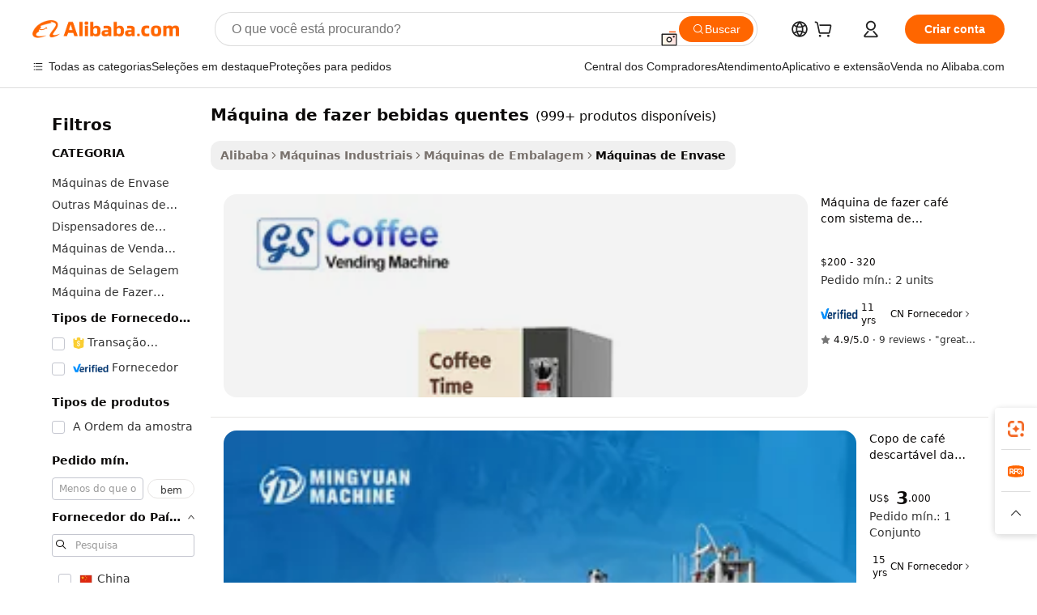

--- FILE ---
content_type: text/html;charset=UTF-8
request_url: https://portuguese.alibaba.com/g/hot-drink-making-machine.html
body_size: 182097
content:

<!-- screen_content -->

    <!-- tangram:5410 begin-->
    <!-- tangram:529998 begin-->
    
<!DOCTYPE html>
<html lang="pt" dir="ltr">
  <head>
        <script>
      window.__BB = {
        scene: window.__bb_scene || 'traffic-free-goods'
      };
      window.__BB.BB_CWV_IGNORE = {
          lcp_element: ['#icbu-buyer-pc-top-banner'],
          lcp_url: [],
        };
      window._timing = {}
      window._timing.first_start = Date.now();
      window.needLoginInspiration = Boolean(false);
      // 变量用于标记页面首次可见时间
      let firstVisibleTime = null;
      if (typeof document.hidden !== 'undefined') {
        // 页面首次加载时直接统计
        if (!document.hidden) {
          firstVisibleTime = Date.now();
          window.__BB_timex = 1
        } else {
          // 页面不可见时监听 visibilitychange 事件
          document.addEventListener('visibilitychange', () => {
            if (!document.hidden) {
              firstVisibleTime = Date.now();
              window.__BB_timex = firstVisibleTime - window.performance.timing.navigationStart
              window.__BB.firstVisibleTime = window.__BB_timex
              console.log("Page became visible after "+ window.__BB_timex + " ms");
            }
          }, { once: true });  // 确保只触发一次
        }
      } else {
        console.warn('Page Visibility API is not supported in this browser.');
      }
    </script>
        <meta name="data-spm" content="a2700">
        <meta name="aplus-xplug" content="NONE">
        <meta name="aplus-icbu-disable-umid" content="1">
        <meta name="google-translate-customization" content="9de59014edaf3b99-22e1cf3b5ca21786-g00bb439a5e9e5f8f-f">
    <meta name="yandex-verification" content="25a76ba8e4443bb3" />
    <meta name="msvalidate.01" content="E3FBF0E89B724C30844BF17C59608E8F" />
    <meta name="viewport" content="width=device-width, initial-scale=1.0, maximum-scale=5.0, user-scalable=yes">
        <link rel="preconnect" href="https://s.alicdn.com/" crossorigin>
    <link rel="dns-prefetch" href="https://s.alicdn.com">
                        <link rel="preload" href="https://s.alicdn.com/@g/alilog/??aplus_plugin_icbufront/index.js,mlog/aplus_v2.js" as="script">
        <link rel="preload" href="https://s.alicdn.com/@img/imgextra/i2/O1CN0153JdbU26g4bILVOyC_!!6000000007690-2-tps-418-58.png" as="image">
        <script>
            window.__APLUS_ABRATE__ = {
        perf_group: 'base64cached',
        scene: "traffic-free-goods",
      };
    </script>
    <meta name="aplus-mmstat-timeout" content="15000">
        <meta content="text/html; charset=utf-8" http-equiv="Content-Type">
          <title>Soluções Globais Eficientes com a Avançada Tecnologia máquina de fazer bebidas quentes</title>
      <meta name="keywords" content="pasta making machine,crate making machine,block making machine">
      <meta name="description" content="Descubra a engenharia de precisão com o avançado máquina de fazer bebidas quentes projetado para eficiência. Aumente a velocidade de produção e garanta uma precisão de enchimento ideal com facilidade.">
            <meta name="pagetiming-rate" content="9">
      <meta name="pagetiming-resource-rate" content="4">
                    <link rel="canonical" href="https://portuguese.alibaba.com/g/hot-drink-making-machine.html">
                              <link rel="alternate" hreflang="fr" href="https://french.alibaba.com/g/hot-drink-making-machine.html">
                  <link rel="alternate" hreflang="de" href="https://german.alibaba.com/g/hot-drink-making-machine.html">
                  <link rel="alternate" hreflang="pt" href="https://portuguese.alibaba.com/g/hot-drink-making-machine.html">
                  <link rel="alternate" hreflang="it" href="https://italian.alibaba.com/g/hot-drink-making-machine.html">
                  <link rel="alternate" hreflang="es" href="https://spanish.alibaba.com/g/hot-drink-making-machine.html">
                  <link rel="alternate" hreflang="ru" href="https://russian.alibaba.com/g/hot-drink-making-machine.html">
                  <link rel="alternate" hreflang="ko" href="https://korean.alibaba.com/g/hot-drink-making-machine.html">
                  <link rel="alternate" hreflang="ar" href="https://arabic.alibaba.com/g/hot-drink-making-machine.html">
                  <link rel="alternate" hreflang="ja" href="https://japanese.alibaba.com/g/hot-drink-making-machine.html">
                  <link rel="alternate" hreflang="tr" href="https://turkish.alibaba.com/g/hot-drink-making-machine.html">
                  <link rel="alternate" hreflang="th" href="https://thai.alibaba.com/g/hot-drink-making-machine.html">
                  <link rel="alternate" hreflang="vi" href="https://vietnamese.alibaba.com/g/hot-drink-making-machine.html">
                  <link rel="alternate" hreflang="nl" href="https://dutch.alibaba.com/g/hot-drink-making-machine.html">
                  <link rel="alternate" hreflang="he" href="https://hebrew.alibaba.com/g/hot-drink-making-machine.html">
                  <link rel="alternate" hreflang="id" href="https://indonesian.alibaba.com/g/hot-drink-making-machine.html">
                  <link rel="alternate" hreflang="hi" href="https://hindi.alibaba.com/g/hot-drink-making-machine.html">
                  <link rel="alternate" hreflang="en" href="https://www.alibaba.com/showroom/hot-drink-making-machine.html">
                  <link rel="alternate" hreflang="zh" href="https://chinese.alibaba.com/g/hot-drink-making-machine.html">
                  <link rel="alternate" hreflang="x-default" href="https://www.alibaba.com/showroom/hot-drink-making-machine.html">
                                        <script>
      // Aplus 配置自动打点
      var queue = window.goldlog_queue || (window.goldlog_queue = []);
      var tags = ["button", "a", "div", "span", "i", "svg", "input", "li", "tr"];
      queue.push(
        {
          action: 'goldlog.appendMetaInfo',
          arguments: [
            'aplus-auto-exp',
            [
              {
                logkey: '/sc.ug_msite.new_product_exp',
                cssSelector: '[data-spm-exp]',
                props: ["data-spm-exp"],
              },
              {
                logkey: '/sc.ug_pc.seolist_product_exp',
                cssSelector: '.traffic-card-gallery',
                props: ["data-spm-exp"],
              }
            ]
          ]
        }
      )
      queue.push({
        action: 'goldlog.setMetaInfo',
        arguments: ['aplus-auto-clk', JSON.stringify(tags.map(tag =>({
          "logkey": "/sc.ug_msite.new_product_clk",
          tag,
          "filter": "data-spm-clk",
          "props": ["data-spm-clk"]
        })))],
      });
    </script>
  </head>
  <div id="icbu-header"><div id="the-new-header" data-version="4.4.0" data-tnh-auto-exp="tnh-expose" data-scenes="search-products" style="position: relative;background-color: #fff;border-bottom: 1px solid #ddd;box-sizing: border-box; font-family:Inter,SF Pro Text,Roboto,Helvetica Neue,Helvetica,Tahoma,Arial,PingFang SC,Microsoft YaHei;"><div style="display: flex;align-items:center;height: 72px;min-width: 1200px;max-width: 1580px;margin: 0 auto;padding: 0 40px;box-sizing: border-box;"><img style="height: 29px; width: 209px;" src="https://s.alicdn.com/@img/imgextra/i2/O1CN0153JdbU26g4bILVOyC_!!6000000007690-2-tps-418-58.png" alt="" /></div><div style="min-width: 1200px;max-width: 1580px;margin: 0 auto;overflow: hidden;font-size: 14px;display: flex;justify-content: space-between;padding: 0 40px;box-sizing: border-box;"><div style="display: flex; align-items: center; justify-content: space-between"><div style="position: relative; height: 36px; padding: 0 28px 0 20px">All categories</div><div style="position: relative; height: 36px; padding-right: 28px">Featured selections</div><div style="position: relative; height: 36px">Trade Assurance</div></div><div style="display: flex; align-items: center; justify-content: space-between"><div style="position: relative; height: 36px; padding-right: 28px">Buyer Central</div><div style="position: relative; height: 36px; padding-right: 28px">Help Center</div><div style="position: relative; height: 36px; padding-right: 28px">Get the app</div><div style="position: relative; height: 36px">Become a supplier</div></div></div></div></div></div>
  <body data-spm="7724857" style="min-height: calc(100vh + 1px)"><script 
id="beacon-aplus"   
src="//s.alicdn.com/@g/alilog/??aplus_plugin_icbufront/index.js,mlog/aplus_v2.js"
exparams="aplus=async&userid=&aplus&ali_beacon_id=&ali_apache_id=&ali_apache_track=&ali_apache_tracktmp=&eagleeye_traceid=2101fbdd17694457832635627e0dad&ip=3%2e145%2e188%2e218&dmtrack_c={ali%5fresin%5ftrace%3dse%5frst%3dnull%7csp%5fviewtype%3dY%7cset%3d3%7cser%3d1007%7cpageId%3d76f36f1be55e4475b8f7c867fca874e3%7cm%5fpageid%3dnull%7cpvmi%3d2a61fe6b82b249198cd194c037f12755%7csek%5fsepd%3dm%25C3%25A1quina%2bde%2bfazer%2bbebidas%2bquentes%7csek%3dhot%2bdrink%2bmaking%2bmachine%7cse%5fpn%3d1%7cp4pid%3de5af1639%2d79f2%2d4ecd%2d89f7%2d35f8c62704e6%7csclkid%3dnull%7cforecast%5fpost%5fcate%3dnull%7cseo%5fnew%5fuser%5fflag%3dfalse%7ccategoryId%3d100010756%7cseo%5fsearch%5fmodel%5fupgrade%5fv2%3d2025070801%7cseo%5fmodule%5fcard%5f20240624%3d202406242%7clong%5ftext%5fgoogle%5ftranslate%5fv2%3d2407142%7cseo%5fcontent%5ftd%5fbottom%5ftext%5fupdate%5fkey%3d2025070801%7cseo%5fsearch%5fmodel%5fupgrade%5fv3%3d2025072201%7cseo%5fsearch%5fmodel%5fmulti%5fupgrade%5fv3%3d2025081101%7cdamo%5falt%5freplace%3dnull%7cwap%5fcross%3d2007659%7cwap%5fcs%5faction%3d2005494%7cAPP%5fVisitor%5fActive%3d26705%7cseo%5fshowroom%5fgoods%5fmix%3d2005244%7cseo%5fdefault%5fcached%5flong%5ftext%5ffrom%5fnew%5fkeyword%5fstep%3d2024122502%7cshowroom%5fgeneral%5ftemplate%3d2005292%7cwap%5fcs%5ftext%3dnull%7cstructured%5fdata%3d2025052702%7cseo%5fmulti%5fstyle%5ftext%5fupdate%3d2511182%7cpc%5fnew%5fheader%3dnull%7cseo%5fmeta%5fcate%5ftemplate%5fv1%3d2025042401%7cseo%5fmeta%5ftd%5fsearch%5fkeyword%5fstep%5fv1%3d2025040999%7cshowroom%5fft%5flong%5ftext%5fbaks%3d80802%7cAPP%5fGrowing%5fBuyer%5fHigh%5fIntent%5fActive%3d25488%7cshowroom%5fpc%5fv2019%3d2104%7cAPP%5fProspecting%5fBuyer%3d26712%7ccache%5fcontrol%3d2481986%7cAPP%5fChurned%5fCore%5fBuyer%3d25463%7cseo%5fdefault%5fcached%5flong%5ftext%5fstep%3d24110802%7camp%5flighthouse%5fscore%5fimage%3d19657%7cseo%5fft%5ftranslate%5fgemini%3d25012003%7cwap%5fnode%5fssr%3d2015725%7cdataphant%5fopen%3d27030%7clongtext%5fmulti%5fstyle%5fexpand%5frussian%3d2510142%7cseo%5flongtext%5fgoogle%5fdata%5fsection%3d25021702%7cindustry%5fpopular%5ffloor%3dnull%7cwap%5fad%5fgoods%5fproduct%5finterval%3dnull%7cseo%5fgoods%5fbootom%5fwholesale%5flink%3d2486162%7cseo%5fkeyword%5faatest%3d12%7cseo%5fmiddle%5fwholesale%5flink%3dnull%7cft%5flong%5ftext%5fenpand%5fstep2%3d121602%7cseo%5fft%5flongtext%5fexpand%5fstep3%3d25012102%7cseo%5fwap%5fheadercard%3d2006288%7cAPP%5fChurned%5fInactive%5fVisitor%3d25497%7cAPP%5fGrowing%5fBuyer%5fHigh%5fIntent%5fInactive%3d25484%7cseo%5fmeta%5ftd%5fmulti%5fkey%3d2025061801%7ctop%5frecommend%5f20250120%3d202501201%7clongtext%5fmulti%5fstyle%5fexpand%5ffrench%5fcopy%3d25091802%7clongtext%5fmulti%5fstyle%5fexpand%5ffrench%5fcopy%5fcopy%3d25092502%7cseo%5ffloor%5fexp%3dnull%7cseo%5fshowroom%5falgo%5flink%3d17764%7cseo%5fmeta%5ftd%5faib%5fgeneral%5fkey%3d2025091901%7ccountry%5findustry%3d202311033%7cshowroom%5fft%5flong%5ftext%5fenpand%5fstep1%3d101102%7cseo%5fshowroom%5fnorel%3dnull%7cplp%5fstyle%5f25%5fpc%3d202505222%7cseo%5fggs%5flayer%3d10010%7cquery%5fmutil%5flang%5ftranslate%3d2025060300%7cseo%5fsearch%5fmulti%5fsearch%5ftype%5fv2%3d2026012201%7cAPP%5fChurned%5fBuyer%3d25468%7cstream%5frender%5fperf%5fopt%3d2309181%7cwap%5fgoods%3d2007383%7cseo%5fshowroom%5fsimilar%5f20240614%3d202406142%7cchinese%5fopen%3d6307%7cquery%5fgpt%5ftranslate%3d20240820%7cad%5fproduct%5finterval%3dnull%7camp%5fto%5fpwa%3d2007359%7cplp%5faib%5fmulti%5fai%5fmeta%3d20250401%7cwap%5fsupplier%5fcontent%3dnull%7cpc%5ffree%5frefactoring%3d20220315%7csso%5foem%5ffloor%3d30031%7cAPP%5fGrowing%5fBuyer%5fInactive%3d25476%7cseo%5fpc%5fnew%5fview%5f20240807%3d202408072%7cseo%5fbottom%5ftext%5fentity%5fkey%5fcopy%3d2025062400%7cstream%5frender%3d433763%7cseo%5fmodule%5fcard%5f20240424%3d202404241%7cseo%5ftitle%5freplace%5f20191226%3d5841%7clongtext%5fmulti%5fstyle%5fexpand%3d25090802%7cgoogleweblight%3d6516%7clighthouse%5fbase64%3d2005760%7cAPP%5fProspecting%5fBuyer%5fActive%3d26719%7cad%5fgoods%5fproduct%5finterval%3dnull%7cseo%5fbottom%5fdeep%5fextend%5fkw%5fkey%3d2025071101%7clongtext%5fmulti%5fstyle%5fexpand%5fturkish%3d25102801%7cilink%5fuv%3d20240911%7cwap%5flist%5fwakeup%3d2005832%7ctpp%5fcrosslink%5fpc%3d20205311%7cseo%5ftop%5fbooth%3d18501%7cAPP%5fGrowing%5fBuyer%5fLess%5fActive%3d25469%7cseo%5fsearch%5fmodel%5fupgrade%5frank%3d2025092401%7cgoodslayer%3d7977%7cft%5flong%5ftext%5ftranslate%5fexpand%5fstep1%3d24110802%7cseo%5fheaderstyle%5ftraffic%5fkey%5fv1%3d2025072100%7ccrosslink%5fswitch%3d2008141%7cp4p%5foutline%3d20240328%7cseo%5fmeta%5ftd%5faib%5fv2%5fkey%3d2025091801%7crts%5fmulti%3d2008404%7cseo%5fad%5foptimization%5fkey%5fv2%3d2025072300%7cAPP%5fVisitor%5fLess%5fActive%3d26693%7cseo%5fsearch%5franker%5fid%3d2025112400%7cplp%5fstyle%5f25%3d202505192%7ccdn%5fvm%3d2007368%7cwap%5fad%5fproduct%5finterval%3dnull%7cseo%5fsearch%5fmodel%5fmulti%5fupgrade%5frank%3d2025092401%7cpc%5fcard%5fshare%3d2025081201%7cAPP%5fGrowing%5fBuyer%5fHigh%5fIntent%5fLess%5fActive%3d25480%7cgoods%5ftitle%5fsubstitute%3d9618%7cwap%5fscreen%5fexp%3d2025081400%7creact%5fheader%5ftest%3d202502182%7cpc%5fcs%5fcolor%3dnull%7cshowroom%5fft%5flong%5ftext%5ftest%3d72502%7cone%5ftap%5flogin%5fABTest%3d202308153%7cseo%5fhyh%5fshow%5ftags%3dnull%7cplp%5fstructured%5fdata%3d2508182%7cguide%5fdelete%3d2008526%7cseo%5findustry%5ftemplate%3dnull%7cseo%5fmeta%5ftd%5fmulti%5fes%5fkey%3d2025073101%7cseo%5fshowroom%5fdata%5fmix%3d19888%7csso%5ftop%5franking%5ffloor%3d20031%7cseo%5ftd%5fdeep%5fupgrade%5fkey%5fv3%3d2025081101%7cwap%5fue%5fone%3d2025111401%7cshowroom%5fto%5frts%5flink%3d2008480%7ccountrysearch%5ftest%3dnull%7cseo%5fplp%5fdate%5fv2%3d2025102701%7cshowroom%5flist%5fnew%5farrival%3d2811002%7cchannel%5famp%5fto%5fpwa%3d2008435%7cseo%5fmulti%5fstyles%5flong%5ftext%3d2503172%7cseo%5fmeta%5ftext%5fmutli%5fcate%5ftemplate%5fv1%3d2025080801%7cseo%5fdefault%5fcached%5fmutil%5flong%5ftext%5fstep%3d24110436%7cseo%5faction%5fpoint%5ftype%3d22823%7cseo%5faib%5ftd%5flaunch%5f20240828%5fcopy%3d202408282%7cseo%5fshowroom%5fwholesale%5flink%3dnull%7cseo%5fperf%5fimprove%3d2023999%7cseo%5fwap%5flist%5fbounce%5f01%3d2063%7cseo%5fwap%5flist%5fbounce%5f02%3d2128%7cAPP%5fGrowing%5fBuyer%5fActive%3d25492%7cvideolayer%3dnull%7cvideo%5fplay%3dnull%7cAPP%5fChurned%5fMember%5fInactive%3d25501%7cseo%5fgoogle%5fnew%5fstruct%3d438326%7cicbu%5falgo%5fp4p%5fseo%5fad%3d2025072300%7ctpp%5ftrace%3dseoKeyword%2dseoKeyword%5fv3%2dproduct%2dPRODUCT%5fFAIL}&pageid=0391bcda2101f39b1769445783&hn=ensearchweb033001243155%2erg%2dus%2deast%2eus44&asid=AQAAAACXmXdpg9JFTAAAAAA2FlJWvQizhA==&treq=&tres=" async>
</script>
                        <!-- tangram:7430 begin-->
 <style>
   .traffic-card-gallery {display: flex;position: relative;flex-direction: column;justify-content: flex-start;border-radius: 0.5rem;background-color: #fff;padding: 0.5rem 0.5rem 1rem;overflow: hidden;font-size: 0.75rem;line-height: 1rem;}
   .product-price {
     b {
       font-size: 22px;
     }
   }
 </style>
<div id="first-cached-card">
    <div style="box-sizing:border-box;display: flex;position: absolute;left: 0;right: 0;margin: 0 auto;z-index: 1;min-width: 1200px;max-width: 1580px;padding: 0.75rem 2.25rem 0;pointer-events: none;">
    <!--页面主体区域-->
    <div style="flex: 1 1 0%; overflow: hidden;padding: 0.5rem 0.5rem 0.5rem 0.2rem">
      <!-- breadcrumb -->
      <div style="margin-bottom: 1rem; height: 1.25rem"></div>
      <!-- keywords -->
      <div style="margin-bottom: 1.2rem;height: 2.5rem;font-weight: 700;font-size: 1.25rem;line-height: 1.75rem;"></div>
      <div style="width: calc(25% - 4.65rem);pointer-events: auto">
        <div class="traffic-card-gallery">
          <!-- ProductImage -->
          <a href="//www.alibaba.com/product-detail/Coffee-Making-Machine-With-Payment-System_1600257850492.html" target="_blank" style="position: relative;margin-bottom: 0.5rem;aspect-ratio: 1;overflow: hidden;border-radius: 0.75rem;">
            <div style="display: flex; overflow: hidden">
              <div style="position: relative;margin: 0;width: 100%;min-width: 0;flex-shrink: 0;flex-grow: 0;flex-basis: 100%;padding: 0;">
                <img style="position: relative; aspect-ratio: 1; width: 100%" src="[data-uri]" loading="eager" />
                <div style="position: absolute;left: 0;bottom: 0;right: 0;top: 0;background-color: #000;opacity: 0.05;"></div>
              </div>
            </div>
          </a>
          <div style="display: flex;flex: 1 1 0%;flex-direction: column;justify-content: space-between;">
            <div>
              <!-- ProductTitle -->
              <a style="color:black;
                            margin-bottom: 0.5rem;
                            margin-right: 0.5rem;overflow: hidden;display: -webkit-box;-webkit-box-orient: vertical;-webkit-line-clamp: 2;font-size:0.875rem;line-height:1.25rem" href="//www.alibaba.com/product-detail/Coffee-Making-Machine-With-Payment-System_1600257850492.html" target="_blank">
                Máquina de fazer café com sistema de pagamento nescaf, máquina de venda de café com 3 selecções de bebida quente
              </a>
              <!-- ProductTag -->
              <div style="margin-bottom: 0.75rem;display: flex;height: 1rem;flex-wrap: nowrap;align-items: center;overflow: hidden;"></div>
              <!-- ProductPrice -->
                            <div style="margin-bottom: 0.25rem; display: flex; align-items: flex-start" class="product-price">
                                              $200 - 320
                              </div>
              <!-- ProductPromotionPrice -->
                            <!-- ProductShippingPrice -->
                            <!-- ProductMoq -->
              <div style="font-size: 0.875rem; line-height: 1.25rem; color: #333">Min. Order: 2 units</div>
                            <!-- ProductShippingPrice -->
              <div style="margin-bottom: 0.5rem;height: 1.25rem;font-size: 0.875rem;line-height: 1.25rem;color: #333;"></div>
                                          <!-- ProductSupplier -->
              <div style="margin-bottom: 0.5rem;margin-top: 1rem;display: flex;align-items: center;">
                                <a href="https://fuwu.alibaba.com/page/verifiedsuppliers.htm?tracelog=search" style="margin-right: 0.25rem; display: inline-block; height: 0.875rem" target="_blank" rel="noreferrer">
                  <img style="height: 100%" src="https://img.alicdn.com/imgextra/i2/O1CN01YDryn81prCbNwab4Q_!!6000000005413-2-tps-168-42.png" alt="verify" loading="lazy" />
                </a>
                                <span style="margin-right: 0.25rem; font-size: 0.75rem; line-height: 1rem">11yrs</span>
              </div>
              <!-- ProductReviews -->
              <a style="margin-bottom: 0.5rem;display: flex;align-items: center;font-size: 0.75rem;line-height: 1rem;color: #333;" href="//whgswy.en.alibaba.com/company_profile/feedback.html" target="_blank">
                <svg xmlns="http://www.w3.org/2000/svg" width="14" height="14" viewBox="0 0 24 24" fill="#767676" stroke="#767676" stroke-width="2" stroke-linecap="round" stroke-linejoin="round" style="margin-right: 0.25rem; min-width: 0.75rem">
                  <polygon points="12 2 15.09 8.26 22 9.27 17 14.14 18.18 21.02 12 17.77 5.82 21.02 7 14.14 2 9.27 8.91 8.26 12 2"></polygon>
                </svg>
                <span style="color: hsl(20, 14.3%, 4.1%)">4.9/5.0</span>
                <span style="margin-left: 0.25rem; margin-right: 0.25rem">·</span>
                <span style="white-space: nowrap">9 reviews</span>
              </a>
                          </div>
          </div>

        </div>
      </div>

    </div>
  </div>
</div>
<!-- tangram:7430 end-->
            <style>.component-left-filter-callback{display:flex;position:relative;margin-top:10px;height:1200px}.component-left-filter-callback img{width:200px}.component-left-filter-callback i{position:absolute;top:5%;left:50%}.related-search-wrapper{padding:.5rem;--tw-bg-opacity: 1;background-color:#fff;background-color:rgba(255,255,255,var(--tw-bg-opacity, 1));border-width:1px;border-color:var(--input)}.related-search-wrapper .related-search-box{margin:12px 16px}.related-search-wrapper .related-search-box .related-search-title{display:inline;float:start;color:#666;word-wrap:break-word;margin-right:12px;width:13%}.related-search-wrapper .related-search-box .related-search-content{display:flex;flex-wrap:wrap}.related-search-wrapper .related-search-box .related-search-content .related-search-link{margin-right:12px;width:23%;overflow:hidden;color:#666;text-overflow:ellipsis;white-space:nowrap}.product-title img{margin-right:.5rem;display:inline-block;height:1rem;vertical-align:sub}.product-price b{font-size:22px}.similar-icon{position:absolute;bottom:12px;z-index:2;right:12px}.rfq-card{display:inline-block;position:relative;box-sizing:border-box;margin-bottom:36px}.rfq-card .rfq-card-content{display:flex;position:relative;flex-direction:column;align-items:flex-start;background-size:cover;background-color:#fff;padding:12px;width:100%;height:100%}.rfq-card .rfq-card-content .rfq-card-icon{margin-top:50px}.rfq-card .rfq-card-content .rfq-card-icon img{width:45px}.rfq-card .rfq-card-content .rfq-card-top-title{margin-top:14px;color:#222;font-weight:400;font-size:16px}.rfq-card .rfq-card-content .rfq-card-title{margin-top:24px;color:#333;font-weight:800;font-size:20px}.rfq-card .rfq-card-content .rfq-card-input-box{margin-top:24px;width:100%}.rfq-card .rfq-card-content .rfq-card-input-box textarea{box-sizing:border-box;border:1px solid #ddd;border-radius:4px;background-color:#fff;padding:9px 12px;width:100%;height:88px;resize:none;color:#666;font-weight:400;font-size:13px;font-family:inherit}.rfq-card .rfq-card-content .rfq-card-button{margin-top:24px;border:1px solid #666;border-radius:16px;background-color:#fff;width:67%;color:#000;font-weight:700;font-size:14px;line-height:30px;text-align:center}[data-modulename^=ProductList-] div{contain-intrinsic-size:auto 500px}.traffic-card-gallery:hover{--tw-shadow: 0px 2px 6px 2px rgba(0,0,0,.12157);--tw-shadow-colored: 0px 2px 6px 2px var(--tw-shadow-color);box-shadow:0 0 #0000,0 0 #0000,0 2px 6px 2px #0000001f;box-shadow:var(--tw-ring-offset-shadow, 0 0 rgba(0,0,0,0)),var(--tw-ring-shadow, 0 0 rgba(0,0,0,0)),var(--tw-shadow);z-index:10}.traffic-card-gallery{position:relative;display:flex;flex-direction:column;justify-content:flex-start;overflow:hidden;border-radius:.75rem;--tw-bg-opacity: 1;background-color:#fff;background-color:rgba(255,255,255,var(--tw-bg-opacity, 1));padding:.5rem;font-size:.75rem;line-height:1rem}.traffic-card-list{position:relative;display:flex;height:292px;flex-direction:row;justify-content:flex-start;overflow:hidden;border-bottom-width:1px;--tw-bg-opacity: 1;background-color:#fff;background-color:rgba(255,255,255,var(--tw-bg-opacity, 1));padding:1rem;font-size:.75rem;line-height:1rem}.traffic-card-g-industry:hover{--tw-shadow: 0 0 10px rgba(0,0,0,.1);--tw-shadow-colored: 0 0 10px var(--tw-shadow-color);box-shadow:0 0 #0000,0 0 #0000,0 0 10px #0000001a;box-shadow:var(--tw-ring-offset-shadow, 0 0 rgba(0,0,0,0)),var(--tw-ring-shadow, 0 0 rgba(0,0,0,0)),var(--tw-shadow)}.traffic-card-g-industry{position:relative;border-radius:var(--radius);--tw-bg-opacity: 1;background-color:#fff;background-color:rgba(255,255,255,var(--tw-bg-opacity, 1));padding:1.25rem .75rem .75rem;font-size:.875rem;line-height:1.25rem}.module-filter-section-wrapper{max-height:none!important;overflow-x:hidden}*,:before,:after{--tw-border-spacing-x: 0;--tw-border-spacing-y: 0;--tw-translate-x: 0;--tw-translate-y: 0;--tw-rotate: 0;--tw-skew-x: 0;--tw-skew-y: 0;--tw-scale-x: 1;--tw-scale-y: 1;--tw-pan-x: ;--tw-pan-y: ;--tw-pinch-zoom: ;--tw-scroll-snap-strictness: proximity;--tw-gradient-from-position: ;--tw-gradient-via-position: ;--tw-gradient-to-position: ;--tw-ordinal: ;--tw-slashed-zero: ;--tw-numeric-figure: ;--tw-numeric-spacing: ;--tw-numeric-fraction: ;--tw-ring-inset: ;--tw-ring-offset-width: 0px;--tw-ring-offset-color: #fff;--tw-ring-color: rgba(59, 130, 246, .5);--tw-ring-offset-shadow: 0 0 rgba(0,0,0,0);--tw-ring-shadow: 0 0 rgba(0,0,0,0);--tw-shadow: 0 0 rgba(0,0,0,0);--tw-shadow-colored: 0 0 rgba(0,0,0,0);--tw-blur: ;--tw-brightness: ;--tw-contrast: ;--tw-grayscale: ;--tw-hue-rotate: ;--tw-invert: ;--tw-saturate: ;--tw-sepia: ;--tw-drop-shadow: ;--tw-backdrop-blur: ;--tw-backdrop-brightness: ;--tw-backdrop-contrast: ;--tw-backdrop-grayscale: ;--tw-backdrop-hue-rotate: ;--tw-backdrop-invert: ;--tw-backdrop-opacity: ;--tw-backdrop-saturate: ;--tw-backdrop-sepia: ;--tw-contain-size: ;--tw-contain-layout: ;--tw-contain-paint: ;--tw-contain-style: }::backdrop{--tw-border-spacing-x: 0;--tw-border-spacing-y: 0;--tw-translate-x: 0;--tw-translate-y: 0;--tw-rotate: 0;--tw-skew-x: 0;--tw-skew-y: 0;--tw-scale-x: 1;--tw-scale-y: 1;--tw-pan-x: ;--tw-pan-y: ;--tw-pinch-zoom: ;--tw-scroll-snap-strictness: proximity;--tw-gradient-from-position: ;--tw-gradient-via-position: ;--tw-gradient-to-position: ;--tw-ordinal: ;--tw-slashed-zero: ;--tw-numeric-figure: ;--tw-numeric-spacing: ;--tw-numeric-fraction: ;--tw-ring-inset: ;--tw-ring-offset-width: 0px;--tw-ring-offset-color: #fff;--tw-ring-color: rgba(59, 130, 246, .5);--tw-ring-offset-shadow: 0 0 rgba(0,0,0,0);--tw-ring-shadow: 0 0 rgba(0,0,0,0);--tw-shadow: 0 0 rgba(0,0,0,0);--tw-shadow-colored: 0 0 rgba(0,0,0,0);--tw-blur: ;--tw-brightness: ;--tw-contrast: ;--tw-grayscale: ;--tw-hue-rotate: ;--tw-invert: ;--tw-saturate: ;--tw-sepia: ;--tw-drop-shadow: ;--tw-backdrop-blur: ;--tw-backdrop-brightness: ;--tw-backdrop-contrast: ;--tw-backdrop-grayscale: ;--tw-backdrop-hue-rotate: ;--tw-backdrop-invert: ;--tw-backdrop-opacity: ;--tw-backdrop-saturate: ;--tw-backdrop-sepia: ;--tw-contain-size: ;--tw-contain-layout: ;--tw-contain-paint: ;--tw-contain-style: }*,:before,:after{box-sizing:border-box;border-width:0;border-style:solid;border-color:#e5e7eb}:before,:after{--tw-content: ""}html,:host{line-height:1.5;-webkit-text-size-adjust:100%;-moz-tab-size:4;-o-tab-size:4;tab-size:4;font-family:ui-sans-serif,system-ui,-apple-system,Segoe UI,Roboto,Ubuntu,Cantarell,Noto Sans,sans-serif,"Apple Color Emoji","Segoe UI Emoji",Segoe UI Symbol,"Noto Color Emoji";font-feature-settings:normal;font-variation-settings:normal;-webkit-tap-highlight-color:transparent}body{margin:0;line-height:inherit}hr{height:0;color:inherit;border-top-width:1px}abbr:where([title]){text-decoration:underline;-webkit-text-decoration:underline dotted;text-decoration:underline dotted}h1,h2,h3,h4,h5,h6{font-size:inherit;font-weight:inherit}a{color:inherit;text-decoration:inherit}b,strong{font-weight:bolder}code,kbd,samp,pre{font-family:ui-monospace,SFMono-Regular,Menlo,Monaco,Consolas,Liberation Mono,Courier New,monospace;font-feature-settings:normal;font-variation-settings:normal;font-size:1em}small{font-size:80%}sub,sup{font-size:75%;line-height:0;position:relative;vertical-align:baseline}sub{bottom:-.25em}sup{top:-.5em}table{text-indent:0;border-color:inherit;border-collapse:collapse}button,input,optgroup,select,textarea{font-family:inherit;font-feature-settings:inherit;font-variation-settings:inherit;font-size:100%;font-weight:inherit;line-height:inherit;letter-spacing:inherit;color:inherit;margin:0;padding:0}button,select{text-transform:none}button,input:where([type=button]),input:where([type=reset]),input:where([type=submit]){-webkit-appearance:button;background-color:transparent;background-image:none}:-moz-focusring{outline:auto}:-moz-ui-invalid{box-shadow:none}progress{vertical-align:baseline}::-webkit-inner-spin-button,::-webkit-outer-spin-button{height:auto}[type=search]{-webkit-appearance:textfield;outline-offset:-2px}::-webkit-search-decoration{-webkit-appearance:none}::-webkit-file-upload-button{-webkit-appearance:button;font:inherit}summary{display:list-item}blockquote,dl,dd,h1,h2,h3,h4,h5,h6,hr,figure,p,pre{margin:0}fieldset{margin:0;padding:0}legend{padding:0}ol,ul,menu{list-style:none;margin:0;padding:0}dialog{padding:0}textarea{resize:vertical}input::-moz-placeholder,textarea::-moz-placeholder{opacity:1;color:#9ca3af}input::placeholder,textarea::placeholder{opacity:1;color:#9ca3af}button,[role=button]{cursor:pointer}:disabled{cursor:default}img,svg,video,canvas,audio,iframe,embed,object{display:block;vertical-align:middle}img,video{max-width:100%;height:auto}[hidden]:where(:not([hidden=until-found])){display:none}:root{--background: hsl(0, 0%, 100%);--foreground: hsl(20, 14.3%, 4.1%);--card: hsl(0, 0%, 100%);--card-foreground: hsl(20, 14.3%, 4.1%);--popover: hsl(0, 0%, 100%);--popover-foreground: hsl(20, 14.3%, 4.1%);--primary: hsl(24, 100%, 50%);--primary-foreground: hsl(60, 9.1%, 97.8%);--secondary: hsl(60, 4.8%, 95.9%);--secondary-foreground: #333;--muted: hsl(60, 4.8%, 95.9%);--muted-foreground: hsl(25, 5.3%, 44.7%);--accent: hsl(60, 4.8%, 95.9%);--accent-foreground: hsl(24, 9.8%, 10%);--destructive: hsl(0, 84.2%, 60.2%);--destructive-foreground: hsl(60, 9.1%, 97.8%);--border: hsl(20, 5.9%, 90%);--input: hsl(20, 5.9%, 90%);--ring: hsl(24.6, 95%, 53.1%);--radius: 1rem}.dark{--background: hsl(20, 14.3%, 4.1%);--foreground: hsl(60, 9.1%, 97.8%);--card: hsl(20, 14.3%, 4.1%);--card-foreground: hsl(60, 9.1%, 97.8%);--popover: hsl(20, 14.3%, 4.1%);--popover-foreground: hsl(60, 9.1%, 97.8%);--primary: hsl(20.5, 90.2%, 48.2%);--primary-foreground: hsl(60, 9.1%, 97.8%);--secondary: hsl(12, 6.5%, 15.1%);--secondary-foreground: hsl(60, 9.1%, 97.8%);--muted: hsl(12, 6.5%, 15.1%);--muted-foreground: hsl(24, 5.4%, 63.9%);--accent: hsl(12, 6.5%, 15.1%);--accent-foreground: hsl(60, 9.1%, 97.8%);--destructive: hsl(0, 72.2%, 50.6%);--destructive-foreground: hsl(60, 9.1%, 97.8%);--border: hsl(12, 6.5%, 15.1%);--input: hsl(12, 6.5%, 15.1%);--ring: hsl(20.5, 90.2%, 48.2%)}*{border-color:#e7e5e4;border-color:var(--border)}body{background-color:#fff;background-color:var(--background);color:#0c0a09;color:var(--foreground)}.il-sr-only{position:absolute;width:1px;height:1px;padding:0;margin:-1px;overflow:hidden;clip:rect(0,0,0,0);white-space:nowrap;border-width:0}.il-invisible{visibility:hidden}.il-fixed{position:fixed}.il-absolute{position:absolute}.il-relative{position:relative}.il-sticky{position:sticky}.il-inset-0{inset:0}.il--bottom-12{bottom:-3rem}.il--top-12{top:-3rem}.il-bottom-0{bottom:0}.il-bottom-2{bottom:.5rem}.il-bottom-3{bottom:.75rem}.il-bottom-4{bottom:1rem}.il-end-0{right:0}.il-end-2{right:.5rem}.il-end-3{right:.75rem}.il-end-4{right:1rem}.il-left-0{left:0}.il-left-3{left:.75rem}.il-right-0{right:0}.il-right-2{right:.5rem}.il-right-3{right:.75rem}.il-start-0{left:0}.il-start-1\/2{left:50%}.il-start-2{left:.5rem}.il-start-3{left:.75rem}.il-start-\[50\%\]{left:50%}.il-top-0{top:0}.il-top-1\/2{top:50%}.il-top-16{top:4rem}.il-top-4{top:1rem}.il-top-\[50\%\]{top:50%}.il-z-10{z-index:10}.il-z-50{z-index:50}.il-z-\[9999\]{z-index:9999}.il-col-span-4{grid-column:span 4 / span 4}.il-m-0{margin:0}.il-m-3{margin:.75rem}.il-m-auto{margin:auto}.il-mx-auto{margin-left:auto;margin-right:auto}.il-my-3{margin-top:.75rem;margin-bottom:.75rem}.il-my-5{margin-top:1.25rem;margin-bottom:1.25rem}.il-my-auto{margin-top:auto;margin-bottom:auto}.\!il-mb-4{margin-bottom:1rem!important}.il--mt-4{margin-top:-1rem}.il-mb-0{margin-bottom:0}.il-mb-1{margin-bottom:.25rem}.il-mb-2{margin-bottom:.5rem}.il-mb-3{margin-bottom:.75rem}.il-mb-4{margin-bottom:1rem}.il-mb-5{margin-bottom:1.25rem}.il-mb-6{margin-bottom:1.5rem}.il-mb-8{margin-bottom:2rem}.il-mb-\[-0\.75rem\]{margin-bottom:-.75rem}.il-mb-\[0\.125rem\]{margin-bottom:.125rem}.il-me-1{margin-right:.25rem}.il-me-2{margin-right:.5rem}.il-me-3{margin-right:.75rem}.il-me-auto{margin-right:auto}.il-mr-1{margin-right:.25rem}.il-mr-2{margin-right:.5rem}.il-ms-1{margin-left:.25rem}.il-ms-4{margin-left:1rem}.il-ms-5{margin-left:1.25rem}.il-ms-8{margin-left:2rem}.il-ms-\[\.375rem\]{margin-left:.375rem}.il-ms-auto{margin-left:auto}.il-mt-0{margin-top:0}.il-mt-0\.5{margin-top:.125rem}.il-mt-1{margin-top:.25rem}.il-mt-2{margin-top:.5rem}.il-mt-3{margin-top:.75rem}.il-mt-4{margin-top:1rem}.il-mt-6{margin-top:1.5rem}.il-line-clamp-1{overflow:hidden;display:-webkit-box;-webkit-box-orient:vertical;-webkit-line-clamp:1}.il-line-clamp-2{overflow:hidden;display:-webkit-box;-webkit-box-orient:vertical;-webkit-line-clamp:2}.il-line-clamp-6{overflow:hidden;display:-webkit-box;-webkit-box-orient:vertical;-webkit-line-clamp:6}.il-inline-block{display:inline-block}.il-inline{display:inline}.il-flex{display:flex}.il-inline-flex{display:inline-flex}.il-grid{display:grid}.il-aspect-square{aspect-ratio:1 / 1}.il-size-5{width:1.25rem;height:1.25rem}.il-h-1{height:.25rem}.il-h-10{height:2.5rem}.il-h-11{height:2.75rem}.il-h-20{height:5rem}.il-h-24{height:6rem}.il-h-3\.5{height:.875rem}.il-h-4{height:1rem}.il-h-40{height:10rem}.il-h-6{height:1.5rem}.il-h-8{height:2rem}.il-h-9{height:2.25rem}.il-h-\[150px\]{height:150px}.il-h-\[152px\]{height:152px}.il-h-\[18\.25rem\]{height:18.25rem}.il-h-\[292px\]{height:292px}.il-h-\[600px\]{height:600px}.il-h-auto{height:auto}.il-h-fit{height:-moz-fit-content;height:fit-content}.il-h-full{height:100%}.il-h-screen{height:100vh}.il-max-h-\[100vh\]{max-height:100vh}.il-w-1\/2{width:50%}.il-w-10{width:2.5rem}.il-w-10\/12{width:83.333333%}.il-w-4{width:1rem}.il-w-6{width:1.5rem}.il-w-64{width:16rem}.il-w-7\/12{width:58.333333%}.il-w-72{width:18rem}.il-w-8{width:2rem}.il-w-8\/12{width:66.666667%}.il-w-9{width:2.25rem}.il-w-9\/12{width:75%}.il-w-\[200px\]{width:200px}.il-w-\[84px\]{width:84px}.il-w-fit{width:-moz-fit-content;width:fit-content}.il-w-full{width:100%}.il-w-screen{width:100vw}.il-min-w-0{min-width:0px}.il-min-w-3{min-width:.75rem}.il-min-w-\[1200px\]{min-width:1200px}.il-max-w-\[1000px\]{max-width:1000px}.il-max-w-\[1580px\]{max-width:1580px}.il-max-w-full{max-width:100%}.il-max-w-lg{max-width:32rem}.il-flex-1{flex:1 1 0%}.il-flex-shrink-0,.il-shrink-0{flex-shrink:0}.il-flex-grow-0,.il-grow-0{flex-grow:0}.il-basis-24{flex-basis:6rem}.il-basis-full{flex-basis:100%}.il-origin-\[--radix-tooltip-content-transform-origin\]{transform-origin:var(--radix-tooltip-content-transform-origin)}.il--translate-x-1\/2{--tw-translate-x: -50%;transform:translate(-50%,var(--tw-translate-y)) rotate(var(--tw-rotate)) skew(var(--tw-skew-x)) skewY(var(--tw-skew-y)) scaleX(var(--tw-scale-x)) scaleY(var(--tw-scale-y));transform:translate(var(--tw-translate-x),var(--tw-translate-y)) rotate(var(--tw-rotate)) skew(var(--tw-skew-x)) skewY(var(--tw-skew-y)) scaleX(var(--tw-scale-x)) scaleY(var(--tw-scale-y))}.il--translate-y-1\/2{--tw-translate-y: -50%;transform:translate(var(--tw-translate-x),-50%) rotate(var(--tw-rotate)) skew(var(--tw-skew-x)) skewY(var(--tw-skew-y)) scaleX(var(--tw-scale-x)) scaleY(var(--tw-scale-y));transform:translate(var(--tw-translate-x),var(--tw-translate-y)) rotate(var(--tw-rotate)) skew(var(--tw-skew-x)) skewY(var(--tw-skew-y)) scaleX(var(--tw-scale-x)) scaleY(var(--tw-scale-y))}.il-translate-x-\[-50\%\]{--tw-translate-x: -50%;transform:translate(-50%,var(--tw-translate-y)) rotate(var(--tw-rotate)) skew(var(--tw-skew-x)) skewY(var(--tw-skew-y)) scaleX(var(--tw-scale-x)) scaleY(var(--tw-scale-y));transform:translate(var(--tw-translate-x),var(--tw-translate-y)) rotate(var(--tw-rotate)) skew(var(--tw-skew-x)) skewY(var(--tw-skew-y)) scaleX(var(--tw-scale-x)) scaleY(var(--tw-scale-y))}.il-translate-y-\[-50\%\]{--tw-translate-y: -50%;transform:translate(var(--tw-translate-x),-50%) rotate(var(--tw-rotate)) skew(var(--tw-skew-x)) skewY(var(--tw-skew-y)) scaleX(var(--tw-scale-x)) scaleY(var(--tw-scale-y));transform:translate(var(--tw-translate-x),var(--tw-translate-y)) rotate(var(--tw-rotate)) skew(var(--tw-skew-x)) skewY(var(--tw-skew-y)) scaleX(var(--tw-scale-x)) scaleY(var(--tw-scale-y))}.il-rotate-90{--tw-rotate: 90deg;transform:translate(var(--tw-translate-x),var(--tw-translate-y)) rotate(90deg) skew(var(--tw-skew-x)) skewY(var(--tw-skew-y)) scaleX(var(--tw-scale-x)) scaleY(var(--tw-scale-y));transform:translate(var(--tw-translate-x),var(--tw-translate-y)) rotate(var(--tw-rotate)) skew(var(--tw-skew-x)) skewY(var(--tw-skew-y)) scaleX(var(--tw-scale-x)) scaleY(var(--tw-scale-y))}@keyframes il-pulse{50%{opacity:.5}}.il-animate-pulse{animation:il-pulse 2s cubic-bezier(.4,0,.6,1) infinite}@keyframes il-spin{to{transform:rotate(360deg)}}.il-animate-spin{animation:il-spin 1s linear infinite}.il-cursor-pointer{cursor:pointer}.il-list-disc{list-style-type:disc}.il-grid-cols-2{grid-template-columns:repeat(2,minmax(0,1fr))}.il-grid-cols-4{grid-template-columns:repeat(4,minmax(0,1fr))}.il-flex-row{flex-direction:row}.il-flex-col{flex-direction:column}.il-flex-col-reverse{flex-direction:column-reverse}.il-flex-wrap{flex-wrap:wrap}.il-flex-nowrap{flex-wrap:nowrap}.il-items-start{align-items:flex-start}.il-items-center{align-items:center}.il-items-baseline{align-items:baseline}.il-justify-start{justify-content:flex-start}.il-justify-end{justify-content:flex-end}.il-justify-center{justify-content:center}.il-justify-between{justify-content:space-between}.il-gap-1{gap:.25rem}.il-gap-1\.5{gap:.375rem}.il-gap-10{gap:2.5rem}.il-gap-2{gap:.5rem}.il-gap-3{gap:.75rem}.il-gap-4{gap:1rem}.il-gap-8{gap:2rem}.il-gap-\[\.0938rem\]{gap:.0938rem}.il-gap-\[\.375rem\]{gap:.375rem}.il-gap-\[0\.125rem\]{gap:.125rem}.\!il-gap-x-5{-moz-column-gap:1.25rem!important;column-gap:1.25rem!important}.\!il-gap-y-5{row-gap:1.25rem!important}.il-space-y-1\.5>:not([hidden])~:not([hidden]){--tw-space-y-reverse: 0;margin-top:calc(.375rem * (1 - var(--tw-space-y-reverse)));margin-top:.375rem;margin-top:calc(.375rem * calc(1 - var(--tw-space-y-reverse)));margin-bottom:0rem;margin-bottom:calc(.375rem * var(--tw-space-y-reverse))}.il-space-y-4>:not([hidden])~:not([hidden]){--tw-space-y-reverse: 0;margin-top:calc(1rem * (1 - var(--tw-space-y-reverse)));margin-top:1rem;margin-top:calc(1rem * calc(1 - var(--tw-space-y-reverse)));margin-bottom:0rem;margin-bottom:calc(1rem * var(--tw-space-y-reverse))}.il-overflow-hidden{overflow:hidden}.il-overflow-y-auto{overflow-y:auto}.il-overflow-y-scroll{overflow-y:scroll}.il-truncate{overflow:hidden;text-overflow:ellipsis;white-space:nowrap}.il-text-ellipsis{text-overflow:ellipsis}.il-whitespace-normal{white-space:normal}.il-whitespace-nowrap{white-space:nowrap}.il-break-normal{word-wrap:normal;word-break:normal}.il-break-words{word-wrap:break-word}.il-break-all{word-break:break-all}.il-rounded{border-radius:.25rem}.il-rounded-2xl{border-radius:1rem}.il-rounded-\[0\.5rem\]{border-radius:.5rem}.il-rounded-\[1\.25rem\]{border-radius:1.25rem}.il-rounded-full{border-radius:9999px}.il-rounded-lg{border-radius:1rem;border-radius:var(--radius)}.il-rounded-md{border-radius:calc(1rem - 2px);border-radius:calc(var(--radius) - 2px)}.il-rounded-sm{border-radius:calc(1rem - 4px);border-radius:calc(var(--radius) - 4px)}.il-rounded-xl{border-radius:.75rem}.il-border,.il-border-\[1px\]{border-width:1px}.il-border-b,.il-border-b-\[1px\]{border-bottom-width:1px}.il-border-solid{border-style:solid}.il-border-none{border-style:none}.il-border-\[\#222\]{--tw-border-opacity: 1;border-color:#222;border-color:rgba(34,34,34,var(--tw-border-opacity, 1))}.il-border-\[\#DDD\]{--tw-border-opacity: 1;border-color:#ddd;border-color:rgba(221,221,221,var(--tw-border-opacity, 1))}.il-border-foreground{border-color:#0c0a09;border-color:var(--foreground)}.il-border-input{border-color:#e7e5e4;border-color:var(--input)}.il-bg-\[\#F8F8F8\]{--tw-bg-opacity: 1;background-color:#f8f8f8;background-color:rgba(248,248,248,var(--tw-bg-opacity, 1))}.il-bg-\[\#d9d9d963\]{background-color:#d9d9d963}.il-bg-accent{background-color:#f5f5f4;background-color:var(--accent)}.il-bg-background{background-color:#fff;background-color:var(--background)}.il-bg-black{--tw-bg-opacity: 1;background-color:#000;background-color:rgba(0,0,0,var(--tw-bg-opacity, 1))}.il-bg-black\/80{background-color:#000c}.il-bg-destructive{background-color:#ef4444;background-color:var(--destructive)}.il-bg-gray-300{--tw-bg-opacity: 1;background-color:#d1d5db;background-color:rgba(209,213,219,var(--tw-bg-opacity, 1))}.il-bg-muted{background-color:#f5f5f4;background-color:var(--muted)}.il-bg-orange-500{--tw-bg-opacity: 1;background-color:#f97316;background-color:rgba(249,115,22,var(--tw-bg-opacity, 1))}.il-bg-popover{background-color:#fff;background-color:var(--popover)}.il-bg-primary{background-color:#f60;background-color:var(--primary)}.il-bg-secondary{background-color:#f5f5f4;background-color:var(--secondary)}.il-bg-transparent{background-color:transparent}.il-bg-white{--tw-bg-opacity: 1;background-color:#fff;background-color:rgba(255,255,255,var(--tw-bg-opacity, 1))}.il-bg-opacity-80{--tw-bg-opacity: .8}.il-bg-cover{background-size:cover}.il-bg-no-repeat{background-repeat:no-repeat}.il-fill-black{fill:#000}.il-object-cover{-o-object-fit:cover;object-fit:cover}.il-p-0{padding:0}.il-p-1{padding:.25rem}.il-p-2{padding:.5rem}.il-p-3{padding:.75rem}.il-p-4{padding:1rem}.il-p-5{padding:1.25rem}.il-p-6{padding:1.5rem}.il-px-2{padding-left:.5rem;padding-right:.5rem}.il-px-3{padding-left:.75rem;padding-right:.75rem}.il-py-0\.5{padding-top:.125rem;padding-bottom:.125rem}.il-py-1\.5{padding-top:.375rem;padding-bottom:.375rem}.il-py-10{padding-top:2.5rem;padding-bottom:2.5rem}.il-py-2{padding-top:.5rem;padding-bottom:.5rem}.il-py-3{padding-top:.75rem;padding-bottom:.75rem}.il-pb-0{padding-bottom:0}.il-pb-3{padding-bottom:.75rem}.il-pb-4{padding-bottom:1rem}.il-pb-8{padding-bottom:2rem}.il-pe-0{padding-right:0}.il-pe-2{padding-right:.5rem}.il-pe-3{padding-right:.75rem}.il-pe-4{padding-right:1rem}.il-pe-6{padding-right:1.5rem}.il-pe-8{padding-right:2rem}.il-pe-\[12px\]{padding-right:12px}.il-pe-\[3\.25rem\]{padding-right:3.25rem}.il-pl-4{padding-left:1rem}.il-ps-0{padding-left:0}.il-ps-2{padding-left:.5rem}.il-ps-3{padding-left:.75rem}.il-ps-4{padding-left:1rem}.il-ps-6{padding-left:1.5rem}.il-ps-8{padding-left:2rem}.il-ps-\[12px\]{padding-left:12px}.il-ps-\[3\.25rem\]{padding-left:3.25rem}.il-pt-10{padding-top:2.5rem}.il-pt-4{padding-top:1rem}.il-pt-5{padding-top:1.25rem}.il-pt-6{padding-top:1.5rem}.il-pt-7{padding-top:1.75rem}.il-text-center{text-align:center}.il-text-start{text-align:left}.il-text-2xl{font-size:1.5rem;line-height:2rem}.il-text-base{font-size:1rem;line-height:1.5rem}.il-text-lg{font-size:1.125rem;line-height:1.75rem}.il-text-sm{font-size:.875rem;line-height:1.25rem}.il-text-xl{font-size:1.25rem;line-height:1.75rem}.il-text-xs{font-size:.75rem;line-height:1rem}.il-font-\[600\]{font-weight:600}.il-font-bold{font-weight:700}.il-font-medium{font-weight:500}.il-font-normal{font-weight:400}.il-font-semibold{font-weight:600}.il-leading-3{line-height:.75rem}.il-leading-4{line-height:1rem}.il-leading-\[1\.43\]{line-height:1.43}.il-leading-\[18px\]{line-height:18px}.il-leading-\[26px\]{line-height:26px}.il-leading-none{line-height:1}.il-tracking-tight{letter-spacing:-.025em}.il-text-\[\#00820D\]{--tw-text-opacity: 1;color:#00820d;color:rgba(0,130,13,var(--tw-text-opacity, 1))}.il-text-\[\#222\]{--tw-text-opacity: 1;color:#222;color:rgba(34,34,34,var(--tw-text-opacity, 1))}.il-text-\[\#444\]{--tw-text-opacity: 1;color:#444;color:rgba(68,68,68,var(--tw-text-opacity, 1))}.il-text-\[\#4B1D1F\]{--tw-text-opacity: 1;color:#4b1d1f;color:rgba(75,29,31,var(--tw-text-opacity, 1))}.il-text-\[\#767676\]{--tw-text-opacity: 1;color:#767676;color:rgba(118,118,118,var(--tw-text-opacity, 1))}.il-text-\[\#D04A0A\]{--tw-text-opacity: 1;color:#d04a0a;color:rgba(208,74,10,var(--tw-text-opacity, 1))}.il-text-\[\#F7421E\]{--tw-text-opacity: 1;color:#f7421e;color:rgba(247,66,30,var(--tw-text-opacity, 1))}.il-text-\[\#FF6600\]{--tw-text-opacity: 1;color:#f60;color:rgba(255,102,0,var(--tw-text-opacity, 1))}.il-text-\[\#f7421e\]{--tw-text-opacity: 1;color:#f7421e;color:rgba(247,66,30,var(--tw-text-opacity, 1))}.il-text-destructive-foreground{color:#fafaf9;color:var(--destructive-foreground)}.il-text-foreground{color:#0c0a09;color:var(--foreground)}.il-text-muted-foreground{color:#78716c;color:var(--muted-foreground)}.il-text-popover-foreground{color:#0c0a09;color:var(--popover-foreground)}.il-text-primary{color:#f60;color:var(--primary)}.il-text-primary-foreground{color:#fafaf9;color:var(--primary-foreground)}.il-text-secondary-foreground{color:#333;color:var(--secondary-foreground)}.il-text-white{--tw-text-opacity: 1;color:#fff;color:rgba(255,255,255,var(--tw-text-opacity, 1))}.il-underline{text-decoration-line:underline}.il-line-through{text-decoration-line:line-through}.il-underline-offset-4{text-underline-offset:4px}.il-opacity-5{opacity:.05}.il-opacity-70{opacity:.7}.il-shadow-\[0_2px_6px_2px_rgba\(0\,0\,0\,0\.12\)\]{--tw-shadow: 0 2px 6px 2px rgba(0,0,0,.12);--tw-shadow-colored: 0 2px 6px 2px var(--tw-shadow-color);box-shadow:0 0 #0000,0 0 #0000,0 2px 6px 2px #0000001f;box-shadow:var(--tw-ring-offset-shadow, 0 0 rgba(0,0,0,0)),var(--tw-ring-shadow, 0 0 rgba(0,0,0,0)),var(--tw-shadow)}.il-shadow-cards{--tw-shadow: 0 0 10px rgba(0,0,0,.1);--tw-shadow-colored: 0 0 10px var(--tw-shadow-color);box-shadow:0 0 #0000,0 0 #0000,0 0 10px #0000001a;box-shadow:var(--tw-ring-offset-shadow, 0 0 rgba(0,0,0,0)),var(--tw-ring-shadow, 0 0 rgba(0,0,0,0)),var(--tw-shadow)}.il-shadow-lg{--tw-shadow: 0 10px 15px -3px rgba(0, 0, 0, .1), 0 4px 6px -4px rgba(0, 0, 0, .1);--tw-shadow-colored: 0 10px 15px -3px var(--tw-shadow-color), 0 4px 6px -4px var(--tw-shadow-color);box-shadow:0 0 #0000,0 0 #0000,0 10px 15px -3px #0000001a,0 4px 6px -4px #0000001a;box-shadow:var(--tw-ring-offset-shadow, 0 0 rgba(0,0,0,0)),var(--tw-ring-shadow, 0 0 rgba(0,0,0,0)),var(--tw-shadow)}.il-shadow-md{--tw-shadow: 0 4px 6px -1px rgba(0, 0, 0, .1), 0 2px 4px -2px rgba(0, 0, 0, .1);--tw-shadow-colored: 0 4px 6px -1px var(--tw-shadow-color), 0 2px 4px -2px var(--tw-shadow-color);box-shadow:0 0 #0000,0 0 #0000,0 4px 6px -1px #0000001a,0 2px 4px -2px #0000001a;box-shadow:var(--tw-ring-offset-shadow, 0 0 rgba(0,0,0,0)),var(--tw-ring-shadow, 0 0 rgba(0,0,0,0)),var(--tw-shadow)}.il-outline-none{outline:2px solid transparent;outline-offset:2px}.il-outline-1{outline-width:1px}.il-ring-offset-background{--tw-ring-offset-color: var(--background)}.il-transition-colors{transition-property:color,background-color,border-color,text-decoration-color,fill,stroke;transition-timing-function:cubic-bezier(.4,0,.2,1);transition-duration:.15s}.il-transition-opacity{transition-property:opacity;transition-timing-function:cubic-bezier(.4,0,.2,1);transition-duration:.15s}.il-transition-transform{transition-property:transform;transition-timing-function:cubic-bezier(.4,0,.2,1);transition-duration:.15s}.il-duration-200{transition-duration:.2s}.il-duration-300{transition-duration:.3s}.il-ease-in-out{transition-timing-function:cubic-bezier(.4,0,.2,1)}@keyframes enter{0%{opacity:1;opacity:var(--tw-enter-opacity, 1);transform:translateZ(0) scaleZ(1) rotate(0);transform:translate3d(var(--tw-enter-translate-x, 0),var(--tw-enter-translate-y, 0),0) scale3d(var(--tw-enter-scale, 1),var(--tw-enter-scale, 1),var(--tw-enter-scale, 1)) rotate(var(--tw-enter-rotate, 0))}}@keyframes exit{to{opacity:1;opacity:var(--tw-exit-opacity, 1);transform:translateZ(0) scaleZ(1) rotate(0);transform:translate3d(var(--tw-exit-translate-x, 0),var(--tw-exit-translate-y, 0),0) scale3d(var(--tw-exit-scale, 1),var(--tw-exit-scale, 1),var(--tw-exit-scale, 1)) rotate(var(--tw-exit-rotate, 0))}}.il-animate-in{animation-name:enter;animation-duration:.15s;--tw-enter-opacity: initial;--tw-enter-scale: initial;--tw-enter-rotate: initial;--tw-enter-translate-x: initial;--tw-enter-translate-y: initial}.il-fade-in-0{--tw-enter-opacity: 0}.il-zoom-in-95{--tw-enter-scale: .95}.il-duration-200{animation-duration:.2s}.il-duration-300{animation-duration:.3s}.il-ease-in-out{animation-timing-function:cubic-bezier(.4,0,.2,1)}.no-scrollbar::-webkit-scrollbar{display:none}.no-scrollbar{-ms-overflow-style:none;scrollbar-width:none}.longtext-style-inmodel h2{margin-bottom:.5rem;margin-top:1rem;font-size:1rem;line-height:1.5rem;font-weight:700}.first-of-type\:il-ms-4:first-of-type{margin-left:1rem}.hover\:il-bg-\[\#f4f4f4\]:hover{--tw-bg-opacity: 1;background-color:#f4f4f4;background-color:rgba(244,244,244,var(--tw-bg-opacity, 1))}.hover\:il-bg-accent:hover{background-color:#f5f5f4;background-color:var(--accent)}.hover\:il-text-accent-foreground:hover{color:#1c1917;color:var(--accent-foreground)}.hover\:il-text-foreground:hover{color:#0c0a09;color:var(--foreground)}.hover\:il-underline:hover{text-decoration-line:underline}.hover\:il-opacity-100:hover{opacity:1}.hover\:il-opacity-90:hover{opacity:.9}.focus\:il-outline-none:focus{outline:2px solid transparent;outline-offset:2px}.focus\:il-ring-2:focus{--tw-ring-offset-shadow: var(--tw-ring-inset) 0 0 0 var(--tw-ring-offset-width) var(--tw-ring-offset-color);--tw-ring-shadow: var(--tw-ring-inset) 0 0 0 calc(2px + var(--tw-ring-offset-width)) var(--tw-ring-color);box-shadow:var(--tw-ring-offset-shadow),var(--tw-ring-shadow),0 0 #0000;box-shadow:var(--tw-ring-offset-shadow),var(--tw-ring-shadow),var(--tw-shadow, 0 0 rgba(0,0,0,0))}.focus\:il-ring-ring:focus{--tw-ring-color: var(--ring)}.focus\:il-ring-offset-2:focus{--tw-ring-offset-width: 2px}.focus-visible\:il-outline-none:focus-visible{outline:2px solid transparent;outline-offset:2px}.focus-visible\:il-ring-2:focus-visible{--tw-ring-offset-shadow: var(--tw-ring-inset) 0 0 0 var(--tw-ring-offset-width) var(--tw-ring-offset-color);--tw-ring-shadow: var(--tw-ring-inset) 0 0 0 calc(2px + var(--tw-ring-offset-width)) var(--tw-ring-color);box-shadow:var(--tw-ring-offset-shadow),var(--tw-ring-shadow),0 0 #0000;box-shadow:var(--tw-ring-offset-shadow),var(--tw-ring-shadow),var(--tw-shadow, 0 0 rgba(0,0,0,0))}.focus-visible\:il-ring-ring:focus-visible{--tw-ring-color: var(--ring)}.focus-visible\:il-ring-offset-2:focus-visible{--tw-ring-offset-width: 2px}.active\:il-bg-primary:active{background-color:#f60;background-color:var(--primary)}.active\:il-bg-white:active{--tw-bg-opacity: 1;background-color:#fff;background-color:rgba(255,255,255,var(--tw-bg-opacity, 1))}.disabled\:il-pointer-events-none:disabled{pointer-events:none}.disabled\:il-opacity-10:disabled{opacity:.1}.il-group:hover .group-hover\:il-visible{visibility:visible}.il-group:hover .group-hover\:il-scale-110{--tw-scale-x: 1.1;--tw-scale-y: 1.1;transform:translate(var(--tw-translate-x),var(--tw-translate-y)) rotate(var(--tw-rotate)) skew(var(--tw-skew-x)) skewY(var(--tw-skew-y)) scaleX(1.1) scaleY(1.1);transform:translate(var(--tw-translate-x),var(--tw-translate-y)) rotate(var(--tw-rotate)) skew(var(--tw-skew-x)) skewY(var(--tw-skew-y)) scaleX(var(--tw-scale-x)) scaleY(var(--tw-scale-y))}.il-group:hover .group-hover\:il-underline{text-decoration-line:underline}.data-\[state\=open\]\:il-animate-in[data-state=open]{animation-name:enter;animation-duration:.15s;--tw-enter-opacity: initial;--tw-enter-scale: initial;--tw-enter-rotate: initial;--tw-enter-translate-x: initial;--tw-enter-translate-y: initial}.data-\[state\=closed\]\:il-animate-out[data-state=closed]{animation-name:exit;animation-duration:.15s;--tw-exit-opacity: initial;--tw-exit-scale: initial;--tw-exit-rotate: initial;--tw-exit-translate-x: initial;--tw-exit-translate-y: initial}.data-\[state\=closed\]\:il-fade-out-0[data-state=closed]{--tw-exit-opacity: 0}.data-\[state\=open\]\:il-fade-in-0[data-state=open]{--tw-enter-opacity: 0}.data-\[state\=closed\]\:il-zoom-out-95[data-state=closed]{--tw-exit-scale: .95}.data-\[state\=open\]\:il-zoom-in-95[data-state=open]{--tw-enter-scale: .95}.data-\[side\=bottom\]\:il-slide-in-from-top-2[data-side=bottom]{--tw-enter-translate-y: -.5rem}.data-\[side\=left\]\:il-slide-in-from-right-2[data-side=left]{--tw-enter-translate-x: .5rem}.data-\[side\=right\]\:il-slide-in-from-left-2[data-side=right]{--tw-enter-translate-x: -.5rem}.data-\[side\=top\]\:il-slide-in-from-bottom-2[data-side=top]{--tw-enter-translate-y: .5rem}@media (min-width: 640px){.sm\:il-flex-row{flex-direction:row}.sm\:il-justify-end{justify-content:flex-end}.sm\:il-gap-2\.5{gap:.625rem}.sm\:il-space-x-2>:not([hidden])~:not([hidden]){--tw-space-x-reverse: 0;margin-right:0rem;margin-right:calc(.5rem * var(--tw-space-x-reverse));margin-left:calc(.5rem * (1 - var(--tw-space-x-reverse)));margin-left:.5rem;margin-left:calc(.5rem * calc(1 - var(--tw-space-x-reverse)))}.sm\:il-rounded-lg{border-radius:1rem;border-radius:var(--radius)}.sm\:il-text-left{text-align:left}}.rtl\:il-translate-x-\[50\%\]:where([dir=rtl],[dir=rtl] *){--tw-translate-x: 50%;transform:translate(50%,var(--tw-translate-y)) rotate(var(--tw-rotate)) skew(var(--tw-skew-x)) skewY(var(--tw-skew-y)) scaleX(var(--tw-scale-x)) scaleY(var(--tw-scale-y));transform:translate(var(--tw-translate-x),var(--tw-translate-y)) rotate(var(--tw-rotate)) skew(var(--tw-skew-x)) skewY(var(--tw-skew-y)) scaleX(var(--tw-scale-x)) scaleY(var(--tw-scale-y))}.rtl\:il-scale-\[-1\]:where([dir=rtl],[dir=rtl] *){--tw-scale-x: -1;--tw-scale-y: -1;transform:translate(var(--tw-translate-x),var(--tw-translate-y)) rotate(var(--tw-rotate)) skew(var(--tw-skew-x)) skewY(var(--tw-skew-y)) scaleX(-1) scaleY(-1);transform:translate(var(--tw-translate-x),var(--tw-translate-y)) rotate(var(--tw-rotate)) skew(var(--tw-skew-x)) skewY(var(--tw-skew-y)) scaleX(var(--tw-scale-x)) scaleY(var(--tw-scale-y))}.rtl\:il-scale-x-\[-1\]:where([dir=rtl],[dir=rtl] *){--tw-scale-x: -1;transform:translate(var(--tw-translate-x),var(--tw-translate-y)) rotate(var(--tw-rotate)) skew(var(--tw-skew-x)) skewY(var(--tw-skew-y)) scaleX(-1) scaleY(var(--tw-scale-y));transform:translate(var(--tw-translate-x),var(--tw-translate-y)) rotate(var(--tw-rotate)) skew(var(--tw-skew-x)) skewY(var(--tw-skew-y)) scaleX(var(--tw-scale-x)) scaleY(var(--tw-scale-y))}.rtl\:il-flex-row-reverse:where([dir=rtl],[dir=rtl] *){flex-direction:row-reverse}.\[\&\>svg\]\:il-size-3\.5>svg{width:.875rem;height:.875rem}
</style>
            <style>.switch-to-popover-trigger{position:relative}.switch-to-popover-trigger .switch-to-popover-content{position:absolute;left:50%;z-index:9999;cursor:default}html[dir=rtl] .switch-to-popover-trigger .switch-to-popover-content{left:auto;right:50%}.switch-to-popover-trigger .switch-to-popover-content .down-arrow{width:0;height:0;border-left:11px solid transparent;border-right:11px solid transparent;border-bottom:12px solid #222;transform:translate(-50%);filter:drop-shadow(0 -2px 2px rgba(0,0,0,.05));z-index:1}html[dir=rtl] .switch-to-popover-trigger .switch-to-popover-content .down-arrow{transform:translate(50%)}.switch-to-popover-trigger .switch-to-popover-content .content-container{background-color:#222;border-radius:12px;padding:16px;color:#fff;transform:translate(-50%);width:320px;height:-moz-fit-content;height:fit-content;display:flex;justify-content:space-between;align-items:start}html[dir=rtl] .switch-to-popover-trigger .switch-to-popover-content .content-container{transform:translate(50%)}.switch-to-popover-trigger .switch-to-popover-content .content-container .content .title{font-size:14px;line-height:18px;font-weight:400}.switch-to-popover-trigger .switch-to-popover-content .content-container .actions{display:flex;justify-content:start;align-items:center;gap:12px;margin-top:12px}.switch-to-popover-trigger .switch-to-popover-content .content-container .actions .switch-button{background-color:#fff;color:#222;border-radius:999px;padding:4px 8px;font-weight:600;font-size:12px;line-height:16px;cursor:pointer}.switch-to-popover-trigger .switch-to-popover-content .content-container .actions .choose-another-button{color:#fff;padding:4px 8px;font-weight:600;font-size:12px;line-height:16px;cursor:pointer}.switch-to-popover-trigger .switch-to-popover-content .content-container .close-button{cursor:pointer}.tnh-message-content .tnh-messages-nodata .tnh-messages-nodata-info .img{width:100%;height:101px;margin-top:40px;margin-bottom:20px;background:url(https://s.alicdn.com/@img/imgextra/i4/O1CN01lnw1WK1bGeXDIoBnB_!!6000000003438-2-tps-399-303.png) no-repeat center center;background-size:133px 101px}#popup-root .functional-content .thirdpart-login .icon-facebook{background-image:url(https://s.alicdn.com/@img/imgextra/i1/O1CN01hUG9f21b67dGOuB2W_!!6000000003415-55-tps-40-40.svg)}#popup-root .functional-content .thirdpart-login .icon-google{background-image:url(https://s.alicdn.com/@img/imgextra/i1/O1CN01Qd3ZsM1C2aAxLHO2h_!!6000000000023-2-tps-120-120.png)}#popup-root .functional-content .thirdpart-login .icon-linkedin{background-image:url(https://s.alicdn.com/@img/imgextra/i1/O1CN01qVG1rv1lNCYkhep7t_!!6000000004806-55-tps-40-40.svg)}.tnh-logo{z-index:9999;display:flex;flex-shrink:0;width:185px;height:22px;background:url(https://s.alicdn.com/@img/imgextra/i2/O1CN0153JdbU26g4bILVOyC_!!6000000007690-2-tps-418-58.png) no-repeat 0 0;background-size:auto 22px;cursor:pointer}html[dir=rtl] .tnh-logo{background:url(https://s.alicdn.com/@img/imgextra/i2/O1CN0153JdbU26g4bILVOyC_!!6000000007690-2-tps-418-58.png) no-repeat 100% 0}.tnh-new-logo{width:185px;background:url(https://s.alicdn.com/@img/imgextra/i1/O1CN01e5zQ2S1cAWz26ivMo_!!6000000003560-2-tps-920-110.png) no-repeat 0 0;background-size:auto 22px;height:22px}html[dir=rtl] .tnh-new-logo{background:url(https://s.alicdn.com/@img/imgextra/i1/O1CN01e5zQ2S1cAWz26ivMo_!!6000000003560-2-tps-920-110.png) no-repeat 100% 0}.source-in-europe{display:flex;gap:32px;padding:0 10px}.source-in-europe .divider{flex-shrink:0;width:1px;background-color:#ddd}.source-in-europe .sie_info{flex-shrink:0;width:520px}.source-in-europe .sie_info .sie_info-logo{display:inline-block!important;height:28px}.source-in-europe .sie_info .sie_info-title{margin-top:24px;font-weight:700;font-size:20px;line-height:26px}.source-in-europe .sie_info .sie_info-description{margin-top:8px;font-size:14px;line-height:18px}.source-in-europe .sie_info .sie_info-sell-list{margin-top:24px;display:flex;flex-wrap:wrap;justify-content:space-between;gap:16px}.source-in-europe .sie_info .sie_info-sell-list-item{width:calc(50% - 8px);display:flex;align-items:center;padding:20px 16px;gap:12px;border-radius:12px;font-size:14px;line-height:18px;font-weight:600}.source-in-europe .sie_info .sie_info-sell-list-item img{width:28px;height:28px}.source-in-europe .sie_info .sie_info-btn{display:inline-block;min-width:240px;margin-top:24px;margin-bottom:30px;padding:13px 24px;background-color:#f60;opacity:.9;color:#fff!important;border-radius:99px;font-size:16px;font-weight:600;line-height:22px;-webkit-text-decoration:none;text-decoration:none;text-align:center;cursor:pointer;border:none}.source-in-europe .sie_info .sie_info-btn:hover{opacity:1}.source-in-europe .sie_cards{display:flex;flex-grow:1}.source-in-europe .sie_cards .sie_cards-product-list{display:flex;flex-grow:1;flex-wrap:wrap;justify-content:space-between;gap:32px 16px;max-height:376px;overflow:hidden}.source-in-europe .sie_cards .sie_cards-product-list.lt-14{justify-content:flex-start}.source-in-europe .sie_cards .sie_cards-product{width:110px;height:172px;display:flex;flex-direction:column;align-items:center;color:#222;box-sizing:border-box}.source-in-europe .sie_cards .sie_cards-product .img{display:flex;justify-content:center;align-items:center;position:relative;width:88px;height:88px;overflow:hidden;border-radius:88px}.source-in-europe .sie_cards .sie_cards-product .img img{width:88px;height:88px;-o-object-fit:cover;object-fit:cover}.source-in-europe .sie_cards .sie_cards-product .img:after{content:"";background-color:#0000001a;position:absolute;left:0;top:0;width:100%;height:100%}html[dir=rtl] .source-in-europe .sie_cards .sie_cards-product .img:after{left:auto;right:0}.source-in-europe .sie_cards .sie_cards-product .text{font-size:12px;line-height:16px;display:-webkit-box;overflow:hidden;text-overflow:ellipsis;-webkit-box-orient:vertical;-webkit-line-clamp:1}.source-in-europe .sie_cards .sie_cards-product .sie_cards-product-title{margin-top:12px;color:#222}.source-in-europe .sie_cards .sie_cards-product .sie_cards-product-sell,.source-in-europe .sie_cards .sie_cards-product .sie_cards-product-country-list{margin-top:4px;color:#767676}.source-in-europe .sie_cards .sie_cards-product .sie_cards-product-country-list{display:flex;gap:8px}.source-in-europe .sie_cards .sie_cards-product .sie_cards-product-country-list.one-country{gap:4px}.source-in-europe .sie_cards .sie_cards-product .sie_cards-product-country-list img{width:18px;height:13px}.source-in-europe.source-in-europe-europages .sie_info-btn{background-color:#7faf0d}.source-in-europe.source-in-europe-europages .sie_info-sell-list-item{background-color:#f2f7e7}.source-in-europe.source-in-europe-europages .sie_card{background:#7faf0d0d}.source-in-europe.source-in-europe-wlw .sie_info-btn{background-color:#0060df}.source-in-europe.source-in-europe-wlw .sie_info-sell-list-item{background-color:#f1f5fc}.source-in-europe.source-in-europe-wlw .sie_card{background:#0060df0d}.whatsapp-widget-content{display:flex;justify-content:space-between;gap:32px;align-items:center;width:100%;height:100%}.whatsapp-widget-content-left{display:flex;flex-direction:column;align-items:flex-start;gap:20px;flex:1 0 0;max-width:720px}.whatsapp-widget-content-left-image{width:138px;height:32px}.whatsapp-widget-content-left-content-title{color:#222;font-family:Inter;font-size:32px;font-style:normal;font-weight:700;line-height:42px;letter-spacing:0;margin-bottom:8px}.whatsapp-widget-content-left-content-info{color:#666;font-family:Inter;font-size:20px;font-style:normal;font-weight:400;line-height:26px;letter-spacing:0}.whatsapp-widget-content-left-button{display:flex;height:48px;padding:0 20px;justify-content:center;align-items:center;border-radius:24px;background:#d64000;overflow:hidden;color:#fff;text-align:center;text-overflow:ellipsis;font-family:Inter;font-size:16px;font-style:normal;font-weight:600;line-height:22px;line-height:var(--PC-Heading-S-line-height, 22px);letter-spacing:0;letter-spacing:var(--PC-Heading-S-tracking, 0)}.whatsapp-widget-content-right{display:flex;height:270px;flex-direction:row;align-items:center}.whatsapp-widget-content-right-QRCode{border-top-left-radius:20px;border-bottom-left-radius:20px;display:flex;height:270px;min-width:284px;padding:0 24px;flex-direction:column;justify-content:center;align-items:center;background:#ece8dd;gap:24px}html[dir=rtl] .whatsapp-widget-content-right-QRCode{border-radius:0 20px 20px 0}.whatsapp-widget-content-right-QRCode-container{width:144px;height:144px;padding:12px;border-radius:20px;background:#fff}.whatsapp-widget-content-right-QRCode-text{color:#767676;text-align:center;font-family:SF Pro Text;font-size:16px;font-style:normal;font-weight:400;line-height:19px;letter-spacing:0}.whatsapp-widget-content-right-image{border-top-right-radius:20px;border-bottom-right-radius:20px;width:270px;height:270px;aspect-ratio:1/1}html[dir=rtl] .whatsapp-widget-content-right-image{border-radius:20px 0 0 20px}.tnh-sub-tab{margin-left:28px;display:flex;flex-direction:row;gap:24px}html[dir=rtl] .tnh-sub-tab{margin-left:0;margin-right:28px}.tnh-sub-tab-item{display:flex;height:40px;max-width:160px;justify-content:center;align-items:center;color:#222;text-align:center;font-family:Inter;font-size:16px;font-style:normal;font-weight:500;line-height:normal;letter-spacing:-.48px}.tnh-sub-tab-item-active{font-weight:700;border-bottom:2px solid #222}.tnh-sub-title{padding-left:12px;margin-left:13px;position:relative;color:#222;-webkit-text-decoration:none;text-decoration:none;white-space:nowrap;font-weight:600;font-size:20px;line-height:22px}html[dir=rtl] .tnh-sub-title{padding-left:0;padding-right:12px;margin-left:0;margin-right:13px}.tnh-sub-title:active{-webkit-text-decoration:none;text-decoration:none}.tnh-sub-title:before{content:"";height:24px;width:1px;position:absolute;display:inline-block;background-color:#222;left:0;top:50%;transform:translateY(-50%)}html[dir=rtl] .tnh-sub-title:before{left:auto;right:0}.popup-content{margin:auto;background:#fff;width:50%;padding:5px;border:1px solid #d7d7d7}[role=tooltip].popup-content{width:200px;box-shadow:0 0 3px #00000029;border-radius:5px}.popup-overlay{background:#00000080}[data-popup=tooltip].popup-overlay{background:transparent}.popup-arrow{filter:drop-shadow(0 -3px 3px rgba(0,0,0,.16));color:#fff;stroke-width:2px;stroke:#d7d7d7;stroke-dasharray:30px;stroke-dashoffset:-54px;inset:0}.tnh-badge{position:relative}.tnh-badge i{position:absolute;top:-8px;left:50%;height:16px;padding:0 6px;border-radius:8px;background-color:#e52828;color:#fff;font-style:normal;font-size:12px;line-height:16px}html[dir=rtl] .tnh-badge i{left:auto;right:50%}.tnh-badge-nf i{position:relative;top:auto;left:auto;height:16px;padding:0 8px;border-radius:8px;background-color:#e52828;color:#fff;font-style:normal;font-size:12px;line-height:16px}html[dir=rtl] .tnh-badge-nf i{left:auto;right:auto}.tnh-button{display:block;flex-shrink:0;height:36px;padding:0 24px;outline:none;border-radius:9999px;background-color:#f60;color:#fff!important;text-align:center;font-weight:600;font-size:14px;line-height:36px;cursor:pointer}.tnh-button:active{-webkit-text-decoration:none;text-decoration:none;transform:scale(.9)}.tnh-button:hover{background-color:#d04a0a}@keyframes circle-360-ltr{0%{transform:rotate(0)}to{transform:rotate(360deg)}}@keyframes circle-360-rtl{0%{transform:rotate(0)}to{transform:rotate(-360deg)}}.circle-360{animation:circle-360-ltr infinite 1s linear;-webkit-animation:circle-360-ltr infinite 1s linear}html[dir=rtl] .circle-360{animation:circle-360-rtl infinite 1s linear;-webkit-animation:circle-360-rtl infinite 1s linear}.tnh-loading{display:flex;align-items:center;justify-content:center;width:100%}.tnh-loading .tnh-icon{color:#ddd;font-size:40px}#the-new-header.tnh-fixed{position:fixed;top:0;left:0;border-bottom:1px solid #ddd;background-color:#fff!important}html[dir=rtl] #the-new-header.tnh-fixed{left:auto;right:0}.tnh-overlay{position:fixed;top:0;left:0;width:100%;height:100vh}html[dir=rtl] .tnh-overlay{left:auto;right:0}.tnh-icon{display:inline-block;width:1em;height:1em;margin-right:6px;overflow:hidden;vertical-align:-.15em;fill:currentColor}html[dir=rtl] .tnh-icon{margin-right:0;margin-left:6px}.tnh-hide{display:none}.tnh-more{color:#222!important;-webkit-text-decoration:underline!important;text-decoration:underline!important}#the-new-header.tnh-dark{background-color:transparent;color:#fff}#the-new-header.tnh-dark a:link,#the-new-header.tnh-dark a:visited,#the-new-header.tnh-dark a:hover,#the-new-header.tnh-dark a:active,#the-new-header.tnh-dark .tnh-sign-in{color:#fff}#the-new-header.tnh-dark .functional-content a{color:#222}#the-new-header.tnh-dark .tnh-logo{background:url(https://s.alicdn.com/@logo/logo_en_dark_horizontal_default_full.png) no-repeat 0 0;background-size:auto 22px}#the-new-header.tnh-dark .tnh-new-logo{background:url(https://s.alicdn.com/@logo/logo_en_dark_horizontal_default_full.png) no-repeat 0 0;background-size:auto 22px}#the-new-header.tnh-dark .tnh-sub-title{color:#fff}#the-new-header.tnh-dark .tnh-sub-title:before{content:"";height:24px;width:1px;position:absolute;display:inline-block;background-color:#fff;left:0;top:50%;transform:translateY(-50%)}html[dir=rtl] #the-new-header.tnh-dark .tnh-sub-title:before{left:auto;right:0}#the-new-header.tnh-white,#the-new-header.tnh-white-overlay{background-color:#fff;color:#222}#the-new-header.tnh-white a:link,#the-new-header.tnh-white-overlay a:link,#the-new-header.tnh-white a:visited,#the-new-header.tnh-white-overlay a:visited,#the-new-header.tnh-white a:hover,#the-new-header.tnh-white-overlay a:hover,#the-new-header.tnh-white a:active,#the-new-header.tnh-white-overlay a:active,#the-new-header.tnh-white .tnh-sign-in,#the-new-header.tnh-white-overlay .tnh-sign-in{color:#222}#the-new-header.tnh-white .tnh-logo,#the-new-header.tnh-white-overlay .tnh-logo{background:url(https://s.alicdn.com/@logo/logo_en_light_horizontal_default_full.png) no-repeat 0 0;background-size:209px 29px}#the-new-header.tnh-white .tnh-new-logo,#the-new-header.tnh-white-overlay .tnh-new-logo{background:url(https://s.alicdn.com/@logo/logo_en_light_horizontal_default_full.png) no-repeat 0 0;background-size:auto 22px}#the-new-header.tnh-white .tnh-sub-title,#the-new-header.tnh-white-overlay .tnh-sub-title{color:#222}#the-new-header.tnh-white{border-bottom:1px solid #ddd;background-color:#fff!important}#the-new-header.tnh-no-border{border:none}#the-new-header.tnh-transparent{background-color:transparent!important;border-bottom:none!important}@keyframes color-change-to-fff{0%{background:transparent}to{background:#fff}}#the-new-header.tnh-white-overlay{animation:color-change-to-fff .1s cubic-bezier(.65,0,.35,1);-webkit-animation:color-change-to-fff .1s cubic-bezier(.65,0,.35,1)}.ta-content .ta-card{display:flex;align-items:center;justify-content:flex-start;width:49%;height:120px;margin-bottom:20px;padding:20px;border-radius:16px;background-color:#f7f7f7}.ta-content .ta-card .img{width:70px;height:70px;background-size:70px 70px}.ta-content .ta-card .text{display:flex;align-items:center;justify-content:space-between;width:calc(100% - 76px);margin-left:16px;font-size:20px;line-height:26px}html[dir=rtl] .ta-content .ta-card .text{margin-left:0;margin-right:16px}.ta-content .ta-card .text h3{max-width:200px;margin-right:8px;text-align:left;font-weight:600;font-size:14px}html[dir=rtl] .ta-content .ta-card .text h3{margin-right:0;margin-left:8px;text-align:right}.ta-content .ta-card .text .tnh-icon{flex-shrink:0;font-size:24px}.ta-content .ta-card .text .tnh-icon.rtl{transform:scaleX(-1)}.ta-content{display:flex;justify-content:space-between}.ta-content .info{width:50%;margin:40px 40px 40px 134px}html[dir=rtl] .ta-content .info{margin:40px 134px 40px 40px}.ta-content .info h3{display:block;margin:20px 0 28px;font-weight:600;font-size:32px;line-height:40px}.ta-content .info .img{width:212px;height:32px}.ta-content .info .tnh-button{display:block;width:180px;color:#fff}.ta-content .cards{display:flex;flex-shrink:0;flex-wrap:wrap;justify-content:space-between;width:716px}.help-center-content{display:flex;justify-content:center;gap:40px}.help-center-content .hc-item{display:flex;flex-direction:column;align-items:center;justify-content:center;width:280px;height:144px;border:1px solid #ddd;font-size:14px}.help-center-content .hc-item .tnh-icon{margin-bottom:14px;font-size:40px;line-height:40px}.help-center-content .help-center-links{min-width:250px;margin-left:40px;padding-left:40px;border-left:1px solid #ddd}html[dir=rtl] .help-center-content .help-center-links{margin-left:0;margin-right:40px;padding-left:0;padding-right:40px;border-left:none;border-right:1px solid #ddd}.help-center-content .help-center-links a{display:block;padding:12px 14px;outline:none;color:#222;-webkit-text-decoration:none;text-decoration:none;font-size:14px}.help-center-content .help-center-links a:hover{-webkit-text-decoration:underline!important;text-decoration:underline!important}.get-the-app-content-tnh{display:flex;justify-content:center;flex:0 0 auto}.get-the-app-content-tnh .info-tnh .title-tnh{font-weight:700;font-size:20px;margin-bottom:20px}.get-the-app-content-tnh .info-tnh .content-wrapper{display:flex;justify-content:center}.get-the-app-content-tnh .info-tnh .content-tnh{margin-right:40px;width:300px;font-size:16px}html[dir=rtl] .get-the-app-content-tnh .info-tnh .content-tnh{margin-right:0;margin-left:40px}.get-the-app-content-tnh .info-tnh a{-webkit-text-decoration:underline!important;text-decoration:underline!important}.get-the-app-content-tnh .download{display:flex}.get-the-app-content-tnh .download .store{display:flex;flex-direction:column;margin-right:40px}html[dir=rtl] .get-the-app-content-tnh .download .store{margin-right:0;margin-left:40px}.get-the-app-content-tnh .download .store a{margin-bottom:20px}.get-the-app-content-tnh .download .store a img{height:44px}.get-the-app-content-tnh .download .qr img{height:120px}.get-the-app-content-tnh-wrapper{display:flex;justify-content:center;align-items:start;height:100%}.get-the-app-content-tnh-divider{width:1px;height:100%;background-color:#ddd;margin:0 67px;flex:0 0 auto}.tnh-alibaba-lens-install-btn{background-color:#f60;height:48px;border-radius:65px;padding:0 24px;margin-left:71px;color:#fff;flex:0 0 auto;display:flex;align-items:center;border:none;cursor:pointer;font-size:16px;font-weight:600;line-height:22px}html[dir=rtl] .tnh-alibaba-lens-install-btn{margin-left:0;margin-right:71px}.tnh-alibaba-lens-install-btn img{width:24px;height:24px}.tnh-alibaba-lens-install-btn span{margin-left:8px}html[dir=rtl] .tnh-alibaba-lens-install-btn span{margin-left:0;margin-right:8px}.tnh-alibaba-lens-info{display:flex;margin-bottom:20px;font-size:16px}.tnh-alibaba-lens-info div{width:400px}.tnh-alibaba-lens-title{color:#222;font-family:Inter;font-size:20px;font-weight:700;line-height:26px;margin-bottom:20px}.tnh-alibaba-lens-extra{-webkit-text-decoration:underline!important;text-decoration:underline!important;font-size:16px;font-style:normal;font-weight:400;line-height:22px}.featured-content{display:flex;justify-content:center;gap:40px}.featured-content .card-links{min-width:250px;margin-left:40px;padding-left:40px;border-left:1px solid #ddd}html[dir=rtl] .featured-content .card-links{margin-left:0;margin-right:40px;padding-left:0;padding-right:40px;border-left:none;border-right:1px solid #ddd}.featured-content .card-links a{display:block;padding:14px;outline:none;-webkit-text-decoration:none;text-decoration:none;font-size:14px}.featured-content .card-links a:hover{-webkit-text-decoration:underline!important;text-decoration:underline!important}.featured-content .featured-item{display:flex;flex-direction:column;align-items:center;justify-content:center;width:280px;height:144px;border:1px solid #ddd;color:#222;font-size:14px}.featured-content .featured-item .tnh-icon{margin-bottom:14px;font-size:40px;line-height:40px}.buyer-central-content{display:flex;justify-content:space-between;gap:30px;margin:auto 20px;font-size:14px}.buyer-central-content .bcc-item{width:20%}.buyer-central-content .bcc-item .bcc-item-title,.buyer-central-content .bcc-item .bcc-item-child{margin-bottom:18px}.buyer-central-content .bcc-item .bcc-item-title{font-weight:600}.buyer-central-content .bcc-item .bcc-item-child a:hover{-webkit-text-decoration:underline!important;text-decoration:underline!important}.become-supplier-content{display:flex;justify-content:center;gap:40px}.become-supplier-content a{display:flex;flex-direction:column;align-items:center;justify-content:center;width:280px;height:144px;padding:0 20px;border:1px solid #ddd;font-size:14px}.become-supplier-content a .tnh-icon{margin-bottom:14px;font-size:40px;line-height:40px}.become-supplier-content a .become-supplier-content-desc{height:44px;text-align:center}@keyframes sub-header-title-hover{0%{transform:scaleX(.4);-webkit-transform:scaleX(.4)}to{transform:scaleX(1);-webkit-transform:scaleX(1)}}.sub-header{min-width:1200px;max-width:1580px;height:36px;margin:0 auto;overflow:hidden;font-size:14px}.sub-header .sub-header-top{position:absolute;bottom:0;z-index:2;width:100%;min-width:1200px;max-width:1600px;height:36px;margin:0 auto;background-color:transparent}.sub-header .sub-header-default{display:flex;justify-content:space-between;width:100%;height:40px;padding:0 40px}.sub-header .sub-header-default .sub-header-main,.sub-header .sub-header-default .sub-header-sub{display:flex;align-items:center;justify-content:space-between;gap:28px}.sub-header .sub-header-default .sub-header-main .sh-current-item .animated-tab-content,.sub-header .sub-header-default .sub-header-sub .sh-current-item .animated-tab-content{top:108px;opacity:1;visibility:visible}.sub-header .sub-header-default .sub-header-main .sh-current-item .animated-tab-content img,.sub-header .sub-header-default .sub-header-sub .sh-current-item .animated-tab-content img{display:inline}.sub-header .sub-header-default .sub-header-main .sh-current-item .animated-tab-content .item-img,.sub-header .sub-header-default .sub-header-sub .sh-current-item .animated-tab-content .item-img{display:block}.sub-header .sub-header-default .sub-header-main .sh-current-item .tab-title:after,.sub-header .sub-header-default .sub-header-sub .sh-current-item .tab-title:after{position:absolute;bottom:1px;display:block;width:100%;height:2px;border-bottom:2px solid #222!important;content:" ";animation:sub-header-title-hover .3s cubic-bezier(.6,0,.4,1) both;-webkit-animation:sub-header-title-hover .3s cubic-bezier(.6,0,.4,1) both}.sub-header .sub-header-default .sub-header-main .sh-current-item .tab-title-click:hover,.sub-header .sub-header-default .sub-header-sub .sh-current-item .tab-title-click:hover{-webkit-text-decoration:underline;text-decoration:underline}.sub-header .sub-header-default .sub-header-main .sh-current-item .tab-title-click:after,.sub-header .sub-header-default .sub-header-sub .sh-current-item .tab-title-click:after{display:none}.sub-header .sub-header-default .sub-header-main>div,.sub-header .sub-header-default .sub-header-sub>div{display:flex;align-items:center;margin-top:-2px;cursor:pointer}.sub-header .sub-header-default .sub-header-main>div:last-child,.sub-header .sub-header-default .sub-header-sub>div:last-child{padding-right:0}html[dir=rtl] .sub-header .sub-header-default .sub-header-main>div:last-child,html[dir=rtl] .sub-header .sub-header-default .sub-header-sub>div:last-child{padding-right:0;padding-left:0}.sub-header .sub-header-default .sub-header-main>div:last-child.sh-current-item:after,.sub-header .sub-header-default .sub-header-sub>div:last-child.sh-current-item:after{width:100%}.sub-header .sub-header-default .sub-header-main>div .tab-title,.sub-header .sub-header-default .sub-header-sub>div .tab-title{position:relative;height:36px}.sub-header .sub-header-default .sub-header-main>div .animated-tab-content,.sub-header .sub-header-default .sub-header-sub>div .animated-tab-content{position:absolute;top:108px;left:0;width:100%;overflow:hidden;border-top:1px solid #ddd;background-color:#fff;opacity:0;visibility:hidden}html[dir=rtl] .sub-header .sub-header-default .sub-header-main>div .animated-tab-content,html[dir=rtl] .sub-header .sub-header-default .sub-header-sub>div .animated-tab-content{left:auto;right:0}.sub-header .sub-header-default .sub-header-main>div .animated-tab-content img,.sub-header .sub-header-default .sub-header-sub>div .animated-tab-content img{display:none}.sub-header .sub-header-default .sub-header-main>div .animated-tab-content .item-img,.sub-header .sub-header-default .sub-header-sub>div .animated-tab-content .item-img{display:none}.sub-header .sub-header-default .sub-header-main>div .tab-content,.sub-header .sub-header-default .sub-header-sub>div .tab-content{display:flex;justify-content:flex-start;width:100%;min-width:1200px;max-height:calc(100vh - 220px)}.sub-header .sub-header-default .sub-header-main>div .tab-content .animated-tab-content-children,.sub-header .sub-header-default .sub-header-sub>div .tab-content .animated-tab-content-children{width:100%;min-width:1200px;max-width:1600px;margin:40px auto;padding:0 40px;opacity:0}.sub-header .sub-header-default .sub-header-main>div .tab-content .animated-tab-content-children-no-animation,.sub-header .sub-header-default .sub-header-sub>div .tab-content .animated-tab-content-children-no-animation{opacity:1}.sub-header .sub-header-props{height:36px}.sub-header .sub-header-props-hide{position:relative;height:0;padding:0 40px}.sub-header .rounded{border-radius:8px}.tnh-logo{z-index:9999;display:flex;flex-shrink:0;width:185px;height:22px;background:url(https://s.alicdn.com/@img/imgextra/i2/O1CN0153JdbU26g4bILVOyC_!!6000000007690-2-tps-418-58.png) no-repeat 0 0;background-size:auto 22px;cursor:pointer}html[dir=rtl] .tnh-logo{background:url(https://s.alicdn.com/@img/imgextra/i2/O1CN0153JdbU26g4bILVOyC_!!6000000007690-2-tps-418-58.png) no-repeat 100% 0}.tnh-new-logo{width:185px;background:url(https://s.alicdn.com/@img/imgextra/i1/O1CN01e5zQ2S1cAWz26ivMo_!!6000000003560-2-tps-920-110.png) no-repeat 0 0;background-size:auto 22px;height:22px}html[dir=rtl] .tnh-new-logo{background:url(https://s.alicdn.com/@img/imgextra/i1/O1CN01e5zQ2S1cAWz26ivMo_!!6000000003560-2-tps-920-110.png) no-repeat 100% 0}#popup-root .functional-content{width:360px;max-height:calc(100vh - 40px);padding:20px;border-radius:12px;background-color:#fff;box-shadow:0 6px 12px 4px #00000014;-webkit-box-shadow:0 6px 12px 4px rgba(0,0,0,.08)}#popup-root .functional-content a{outline:none}#popup-root .functional-content a:link,#popup-root .functional-content a:visited,#popup-root .functional-content a:hover,#popup-root .functional-content a:active{color:#222;-webkit-text-decoration:none;text-decoration:none}#popup-root .functional-content ul{padding:0;list-style:none}#popup-root .functional-content h3{font-weight:600;font-size:14px;line-height:18px;color:#222}#popup-root .functional-content .css-jrh21l-control{outline:none!important;border-color:#ccc;box-shadow:none}#popup-root .functional-content .css-jrh21l-control .css-15lsz6c-indicatorContainer{color:#ccc}#popup-root .functional-content .thirdpart-login{display:flex;justify-content:space-between;width:245px;margin:0 auto 20px}#popup-root .functional-content .thirdpart-login a{border-radius:8px}#popup-root .functional-content .thirdpart-login .icon-facebook{background-image:url(https://s.alicdn.com/@img/imgextra/i1/O1CN01hUG9f21b67dGOuB2W_!!6000000003415-55-tps-40-40.svg)}#popup-root .functional-content .thirdpart-login .icon-google{background-image:url(https://s.alicdn.com/@img/imgextra/i1/O1CN01Qd3ZsM1C2aAxLHO2h_!!6000000000023-2-tps-120-120.png)}#popup-root .functional-content .thirdpart-login .icon-linkedin{background-image:url(https://s.alicdn.com/@img/imgextra/i1/O1CN01qVG1rv1lNCYkhep7t_!!6000000004806-55-tps-40-40.svg)}#popup-root .functional-content .login-with{width:100%;text-align:center;margin-bottom:16px}#popup-root .functional-content .login-tips{font-size:12px;margin-bottom:20px;color:#767676}#popup-root .functional-content .login-tips a{outline:none;color:#767676!important;-webkit-text-decoration:underline!important;text-decoration:underline!important}#popup-root .functional-content .tnh-button{outline:none!important;color:#fff}#popup-root .functional-content .login-links>div{border-top:1px solid #ddd}#popup-root .functional-content .login-links>div ul{margin:8px 0;list-style:none}#popup-root .functional-content .login-links>div a{display:flex;align-items:center;min-height:40px;-webkit-text-decoration:none;text-decoration:none;font-size:14px;color:#222}#popup-root .functional-content .login-links>div a:hover{margin:0 -20px;padding:0 20px;background-color:#f4f4f4;font-weight:600}.tnh-languages{position:relative;display:flex}.tnh-languages .current{display:flex;align-items:center}.tnh-languages .current>div{margin-right:4px}html[dir=rtl] .tnh-languages .current>div{margin-right:0;margin-left:4px}.tnh-languages .current .tnh-icon{font-size:24px}.tnh-languages .current .tnh-icon:last-child{margin-right:0}html[dir=rtl] .tnh-languages .current .tnh-icon:last-child{margin-right:0;margin-left:0}.tnh-languages-overlay{font-size:14px}.tnh-languages-overlay .tnh-l-o-title{margin-bottom:8px;font-weight:600;font-size:14px;line-height:18px}.tnh-languages-overlay .tnh-l-o-select{width:100%;margin:8px 0 16px}.tnh-languages-overlay .select-item{background-color:#fff4ed}.tnh-languages-overlay .tnh-l-o-control{display:flex;justify-content:center}.tnh-languages-overlay .tnh-l-o-control .tnh-button{width:100%}.tnh-cart-content{max-height:600px;overflow-y:scroll}.tnh-cart-content .tnh-cart-item h3{overflow:hidden;text-overflow:ellipsis;white-space:nowrap}.tnh-cart-content .tnh-cart-item h3 a:hover{-webkit-text-decoration:underline!important;text-decoration:underline!important}.cart-popup-content{padding:0!important}.cart-popup-content .cart-logged-popup-arrow{transform:translate(-20px)}html[dir=rtl] .cart-popup-content .cart-logged-popup-arrow{transform:translate(20px)}.tnh-ma-content .tnh-ma-content-title{display:flex;align-items:center;margin-bottom:20px}.tnh-ma-content .tnh-ma-content-title h3{margin:0 12px 0 0;overflow:hidden;text-overflow:ellipsis;white-space:nowrap}html[dir=rtl] .tnh-ma-content .tnh-ma-content-title h3{margin:0 0 0 12px}.tnh-ma-content .tnh-ma-content-title img{height:16px}.ma-portrait-waiting{margin-left:12px}html[dir=rtl] .ma-portrait-waiting{margin-left:0;margin-right:12px}.tnh-message-content .tnh-messages-buyer .tnh-messages-list{display:flex;flex-direction:column}.tnh-message-content .tnh-messages-buyer .tnh-messages-list .tnh-message-unread-item{display:flex;align-items:center;justify-content:space-between;padding:16px 0;color:#222}.tnh-message-content .tnh-messages-buyer .tnh-messages-list .tnh-message-unread-item:last-child{margin-bottom:20px}.tnh-message-content .tnh-messages-buyer .tnh-messages-list .tnh-message-unread-item .img{width:48px;height:48px;margin-right:12px;overflow:hidden;border:1px solid #ddd;border-radius:100%}html[dir=rtl] .tnh-message-content .tnh-messages-buyer .tnh-messages-list .tnh-message-unread-item .img{margin-right:0;margin-left:12px}.tnh-message-content .tnh-messages-buyer .tnh-messages-list .tnh-message-unread-item .img img{width:48px;height:48px;-o-object-fit:cover;object-fit:cover}.tnh-message-content .tnh-messages-buyer .tnh-messages-list .tnh-message-unread-item .user-info{display:flex;flex-direction:column}.tnh-message-content .tnh-messages-buyer .tnh-messages-list .tnh-message-unread-item .user-info strong{margin-bottom:6px;font-weight:600;font-size:14px}.tnh-message-content .tnh-messages-buyer .tnh-messages-list .tnh-message-unread-item .user-info span{width:220px;margin-right:12px;overflow:hidden;text-overflow:ellipsis;white-space:nowrap;font-size:12px}html[dir=rtl] .tnh-message-content .tnh-messages-buyer .tnh-messages-list .tnh-message-unread-item .user-info span{margin-right:0;margin-left:12px}.tnh-message-content .tnh-messages-unread-content{margin:20px 0;text-align:center;font-size:14px}.tnh-message-content .tnh-messages-unread-hascookie{display:flex;flex-direction:column;margin:20px 0 16px;text-align:center;font-size:14px}.tnh-message-content .tnh-messages-unread-hascookie strong{margin-bottom:20px}.tnh-message-content .tnh-messages-nodata .tnh-messages-nodata-info{display:flex;flex-direction:column;text-align:center}.tnh-message-content .tnh-messages-nodata .tnh-messages-nodata-info .img{width:100%;height:101px;margin-top:40px;margin-bottom:20px;background:url(https://s.alicdn.com/@img/imgextra/i4/O1CN01lnw1WK1bGeXDIoBnB_!!6000000003438-2-tps-399-303.png) no-repeat center center;background-size:133px 101px}.tnh-message-content .tnh-messages-nodata .tnh-messages-nodata-info span{margin-bottom:40px}.tnh-order-content .tnh-order-buyer,.tnh-order-content .tnh-order-seller{display:flex;flex-direction:column;margin-bottom:20px;font-size:14px}.tnh-order-content .tnh-order-buyer h3,.tnh-order-content .tnh-order-seller h3{margin-bottom:16px;font-size:14px;line-height:18px}.tnh-order-content .tnh-order-buyer a,.tnh-order-content .tnh-order-seller a{padding:11px 0;color:#222!important}.tnh-order-content .tnh-order-buyer a:hover,.tnh-order-content .tnh-order-seller a:hover{-webkit-text-decoration:underline!important;text-decoration:underline!important}.tnh-order-content .tnh-order-buyer a span,.tnh-order-content .tnh-order-seller a span{margin-right:4px}html[dir=rtl] .tnh-order-content .tnh-order-buyer a span,html[dir=rtl] .tnh-order-content .tnh-order-seller a span{margin-right:0;margin-left:4px}.tnh-order-content .tnh-order-seller,.tnh-order-content .tnh-order-ta{padding-top:20px;border-top:1px solid #ddd}.tnh-order-content .tnh-order-seller:first-child,.tnh-order-content .tnh-order-ta:first-child{border-top:0;padding-top:0}.tnh-order-content .tnh-order-ta .img{margin-bottom:12px}.tnh-order-content .tnh-order-ta .img img{width:186px;height:28px;-o-object-fit:cover;object-fit:cover}.tnh-order-content .tnh-order-ta .ta-info{margin-bottom:16px;font-size:14px;line-height:18px}.tnh-order-content .tnh-order-ta .ta-info a{margin-left:4px;-webkit-text-decoration:underline!important;text-decoration:underline!important}html[dir=rtl] .tnh-order-content .tnh-order-ta .ta-info a{margin-left:0;margin-right:4px}.tnh-order-content .tnh-order-nodata .ta-info .ta-logo{margin:24px 0 16px}.tnh-order-content .tnh-order-nodata .ta-info .ta-logo img{height:28px}.tnh-order-content .tnh-order-nodata .ta-info h3{margin-bottom:24px;font-size:20px}.tnh-order-content .tnh-order-nodata .ta-card{display:flex;align-items:center;justify-content:flex-start;margin-bottom:20px;color:#222}.tnh-order-content .tnh-order-nodata .ta-card:hover{-webkit-text-decoration:underline!important;text-decoration:underline!important}.tnh-order-content .tnh-order-nodata .ta-card .img{width:36px;height:36px;margin-right:8px;background-size:36px 36px!important}html[dir=rtl] .tnh-order-content .tnh-order-nodata .ta-card .img{margin-right:0;margin-left:8px}.tnh-order-content .tnh-order-nodata .ta-card .text{display:flex;align-items:center;justify-content:space-between}.tnh-order-content .tnh-order-nodata .ta-card .text h3{margin:0;font-weight:600;font-size:14px}.tnh-order-content .tnh-order-nodata .ta-card .text .tnh-icon{display:none}.tnh-order-content .tnh-order-nodata .tnh-more{display:block;margin-bottom:24px}.tnh-login{display:flex;flex-grow:2;flex-shrink:1;align-items:center;justify-content:space-between}.tnh-login .tnh-sign-in,.tnh-login .tnh-sign-up{flex-grow:1}.tnh-login .tnh-sign-in{display:flex;align-items:center;justify-content:center;margin-right:28px;color:#222}html[dir=rtl] .tnh-login .tnh-sign-in{margin-right:0;margin-left:28px}.tnh-login .tnh-sign-in:hover{-webkit-text-decoration:underline!important;text-decoration:underline!important}.tnh-login .tnh-sign-up{min-width:120px;color:#fff}.tnh-login .tnh-icon{font-size:24px}.tnh-loggedin{display:flex;align-items:center;gap:28px}.tnh-loggedin .tnh-icon{margin-right:0;font-size:24px}html[dir=rtl] .tnh-loggedin .tnh-icon{margin-right:0;margin-left:0}.tnh-loggedin .user-portrait{width:36px;height:36px;border-radius:36px}.sign-in-content{max-height:calc(100vh - 20px);margin:-20px;padding:20px;overflow-y:scroll}.sign-in-content-title,.sign-in-content-button{margin-bottom:20px}.ma-content{border-radius:12px 5px 12px 12px!important}html[dir=rtl] .ma-content{border-radius:5px 12px 12px!important}.tnh-ship-to{position:relative;display:flex;justify-content:center}.tnh-ship-to .tnh-ship-to-tips{position:absolute;border-radius:16px;width:400px;background:#222;padding:16px;color:#fff;top:50px;z-index:9999;box-shadow:0 4px 12px #0003;cursor:auto}.tnh-ship-to .tnh-ship-to-tips:before{content:"";width:0;height:0;border-left:8px solid transparent;border-right:8px solid transparent;border-bottom:8px solid #222;position:absolute;top:-8px;left:50%;margin-left:-8px}html[dir=rtl] .tnh-ship-to .tnh-ship-to-tips:before{left:auto;right:50%;margin-left:0;margin-right:-8px}.tnh-ship-to .tnh-ship-to-tips .tnh-ship-to-tips-container{display:flex;flex-direction:column}.tnh-ship-to .tnh-ship-to-tips .tnh-ship-to-tips-container .tnh-ship-to-tips-title-container{display:flex;justify-content:space-between}.tnh-ship-to .tnh-ship-to-tips .tnh-ship-to-tips-container .tnh-ship-to-tips-title-container>img{width:24px;height:24px;cursor:pointer;margin-left:8px}html[dir=rtl] .tnh-ship-to .tnh-ship-to-tips .tnh-ship-to-tips-container .tnh-ship-to-tips-title-container>img{margin-left:0;margin-right:8px}.tnh-ship-to .tnh-ship-to-tips .tnh-ship-to-tips-container .tnh-ship-to-tips-title-container .tnh-ship-to-tips-title{color:#fff;font-size:14px;font-weight:600;line-height:18px}.tnh-ship-to .tnh-ship-to-tips .tnh-ship-to-tips-container .tnh-ship-to-tips-desc{color:#fff;font-size:14px;font-weight:400;line-height:18px;padding-right:32px}html[dir=rtl] .tnh-ship-to .tnh-ship-to-tips .tnh-ship-to-tips-container .tnh-ship-to-tips-desc{padding-right:0;padding-left:32px}.tnh-ship-to .tnh-ship-to-tips .tnh-ship-to-tips-container .tnh-ship-to-tips-actions{margin-top:12px;display:flex;align-items:center}.tnh-ship-to .tnh-ship-to-tips .tnh-ship-to-tips-container .tnh-ship-to-tips-actions .tnh-ship-to-action{margin-left:8px;padding:4px 8px;border-radius:50px;font-size:12px;line-height:16px;font-weight:600;cursor:pointer}html[dir=rtl] .tnh-ship-to .tnh-ship-to-tips .tnh-ship-to-tips-container .tnh-ship-to-tips-actions .tnh-ship-to-action{margin-left:0;margin-right:8px}.tnh-ship-to .tnh-ship-to-tips .tnh-ship-to-tips-container .tnh-ship-to-tips-actions .tnh-ship-to-action:first-child{margin-left:0}html[dir=rtl] .tnh-ship-to .tnh-ship-to-tips .tnh-ship-to-tips-container .tnh-ship-to-tips-actions .tnh-ship-to-action:first-child{margin-left:0;margin-right:0}.tnh-ship-to .tnh-ship-to-tips .tnh-ship-to-tips-container .tnh-ship-to-tips-actions .tnh-ship-to-action.primary{background-color:#fff;color:#222}.tnh-ship-to .tnh-ship-to-tips .tnh-ship-to-tips-container .tnh-ship-to-tips-actions .tnh-ship-to-action.secondary{color:#fff}.tnh-ship-to .tnh-current-country{display:flex;flex-direction:column}.tnh-ship-to .tnh-current-country .deliver-span{font-size:12px;font-weight:400;line-height:16px}.tnh-ship-to .tnh-country-flag{min-width:23px;display:flex;align-items:center}.tnh-ship-to .tnh-country-flag img{height:14px;margin-right:4px}html[dir=rtl] .tnh-ship-to .tnh-country-flag img{margin-right:0;margin-left:4px}.tnh-ship-to .tnh-country-flag>span{font-size:14px;font-weight:600}.tnh-ship-to-content{width:382px!important;padding:0!important}.tnh-ship-to-content .crated-header-ship-to{border-radius:12px}.tnh-smart-assistant{display:flex}.tnh-smart-assistant>img{height:36px}.tnh-no-scenes{position:absolute;top:0;left:0;z-index:9999;width:100%;height:108px;background-color:#00000080;color:#fff;text-align:center;font-size:30px;line-height:108px}html[dir=rtl] .tnh-no-scenes{left:auto;right:0}body{line-height:inherit;margin:0}.the-new-header-wrapper{min-height:109px}.the-new-header{position:relative;width:100%;font-size:14px;font-family:Inter,SF Pro Text,Roboto,Helvetica Neue,Helvetica,Tahoma,Arial,PingFang SC,Microsoft YaHei;line-height:18px}.the-new-header *,.the-new-header :after,.the-new-header :before{box-sizing:border-box}.the-new-header ul,.the-new-header li{margin:0;padding:0;list-style:none}.the-new-header a{text-decoration:inherit}.the-new-header .header-content{min-width:1200px;max-width:1580px;margin:0 auto;padding:0 40px;font-size:14px}.the-new-header .header-content .tnh-main{display:flex;align-items:center;justify-content:space-between;height:72px}.the-new-header .header-content .tnh-main .tnh-logo-content{display:flex;align-items:center}.the-new-header .header-content .tnh-main .tnh-searchbar{flex-grow:1;flex-shrink:1;margin:0 40px}.the-new-header .header-content .tnh-main .functional{display:flex;flex-shrink:0;align-items:center;gap:28px}.the-new-header .header-content .tnh-main .functional>div{cursor:pointer}@media (max-width: 1440){.the-new-header .header-content .main .tnh-searchbar{margin:0 28px!important}}@media (max-width: 1280px){.hide-item{display:none}.the-new-header .header-content .main .tnh-searchbar{margin:0 24px!important}.tnh-languages{width:auto!important}.sub-header .sub-header-main>div:last-child,.sub-header .sub-header-sub>div:last-child{padding-right:0!important}html[dir=rtl] .sub-header .sub-header-main>div:last-child,html[dir=rtl] .sub-header .sub-header-sub>div:last-child{padding-right:0!important;padding-left:0!important}.functional .tnh-login .tnh-sign-in{margin-right:24px!important}html[dir=rtl] .functional .tnh-login .tnh-sign-in{margin-right:0!important;margin-left:24px!important}.tnh-languages{min-width:30px}}.tnh-popup-root .functional-content{top:60px!important;color:#222}@media (max-height: 550px){.ship-to-content,.tnh-languages-overlay{max-height:calc(100vh - 180px)!important;overflow-y:scroll!important}}.cratedx-doc-playground-preview{position:fixed;top:0;left:0;padding:0}html[dir=rtl] .cratedx-doc-playground-preview{left:auto;right:0}
</style>
        <script>
      window.TheNewHeaderProps = {"scenes":"search-products","useCommonStyle":false};
      window._TrafficHeader_ =  {"scenes":"search-products","useCommonStyle":false};
      window._timing.first_end = Date.now();
    </script>
    <!--ssrStatus:-->
    <!-- streaming partpc -->
    <script>
      window._timing.second_start = Date.now();
    </script>
        <!-- 只有存在商品数据的值，才去调用同构，避免第一段时重复调用同构，商品列表的大小为: 30 -->
            <div id="root"><!-- Silkworm Render: 2101f39b17694457845708267d1b08 --><div class="page-traffic-free il-m-auto il-min-w-[1200px] il-max-w-[1580px] il-py-3 il-pe-[3.25rem] il-ps-[3.25rem]"><div class="il-relative il-m-auto il-mb-4 il-flex il-flex-row"><div class="no-scrollbar il-sticky il-top-0 il-max-h-[100vh] il-w-[200px] il-flex-shrink-0 il-flex-grow-0 il-overflow-y-scroll il-rounded il-bg-white" role="navigation" aria-label="Product filters" tabindex="0"><div class="il-flex il-flex-col il-space-y-4 il-pt-4"><div class="il-animate-pulse il-h-6 il-w-1/2 il-rounded il-bg-accent"></div><div class="il-space-y-4"><div class="il-animate-pulse il-rounded-md il-bg-muted il-h-4 il-w-10/12"></div><div class="il-animate-pulse il-rounded-md il-bg-muted il-h-4 il-w-8/12"></div><div class="il-animate-pulse il-rounded-md il-bg-muted il-h-4 il-w-9/12"></div><div class="il-animate-pulse il-rounded-md il-bg-muted il-h-4 il-w-7/12"></div></div><div class="il-animate-pulse il-h-6 il-w-1/2 il-rounded il-bg-accent"></div><div class="il-space-y-4"><div class="il-animate-pulse il-rounded-md il-bg-muted il-h-4 il-w-10/12"></div><div class="il-animate-pulse il-rounded-md il-bg-muted il-h-4 il-w-8/12"></div><div class="il-animate-pulse il-rounded-md il-bg-muted il-h-4 il-w-9/12"></div><div class="il-animate-pulse il-rounded-md il-bg-muted il-h-4 il-w-7/12"></div></div><div class="il-animate-pulse il-h-6 il-w-1/2 il-rounded il-bg-accent"></div><div class="il-space-y-4"><div class="il-animate-pulse il-rounded-md il-bg-muted il-h-4 il-w-10/12"></div><div class="il-animate-pulse il-rounded-md il-bg-muted il-h-4 il-w-8/12"></div><div class="il-animate-pulse il-rounded-md il-bg-muted il-h-4 il-w-9/12"></div><div class="il-animate-pulse il-rounded-md il-bg-muted il-h-4 il-w-7/12"></div></div><div class="il-animate-pulse il-h-6 il-w-1/2 il-rounded il-bg-accent"></div><div class="il-space-y-4"><div class="il-animate-pulse il-rounded-md il-bg-muted il-h-4 il-w-10/12"></div><div class="il-animate-pulse il-rounded-md il-bg-muted il-h-4 il-w-8/12"></div><div class="il-animate-pulse il-rounded-md il-bg-muted il-h-4 il-w-9/12"></div><div class="il-animate-pulse il-rounded-md il-bg-muted il-h-4 il-w-7/12"></div></div><div class="il-animate-pulse il-h-6 il-w-1/2 il-rounded il-bg-accent"></div><div class="il-space-y-4"><div class="il-animate-pulse il-rounded-md il-bg-muted il-h-4 il-w-10/12"></div><div class="il-animate-pulse il-rounded-md il-bg-muted il-h-4 il-w-8/12"></div><div class="il-animate-pulse il-rounded-md il-bg-muted il-h-4 il-w-9/12"></div><div class="il-animate-pulse il-rounded-md il-bg-muted il-h-4 il-w-7/12"></div></div><div class="il-animate-pulse il-h-6 il-w-1/2 il-rounded il-bg-accent"></div><div class="il-space-y-4"><div class="il-animate-pulse il-rounded-md il-bg-muted il-h-4 il-w-10/12"></div><div class="il-animate-pulse il-rounded-md il-bg-muted il-h-4 il-w-8/12"></div><div class="il-animate-pulse il-rounded-md il-bg-muted il-h-4 il-w-9/12"></div><div class="il-animate-pulse il-rounded-md il-bg-muted il-h-4 il-w-7/12"></div></div></div></div><div class="il-flex-1 il-overflow-hidden il-p-2 "><div class="il-mb-4 il-flex il-items-baseline" data-modulename="Keywords"><h1 class="il-me-2 il-text-xl il-font-bold">Máquina de fazer bebidas quentes</h1><p>(999+ produtos disponíveis)</p></div><div class="il-flex il-items-center il-gap-3 il-h-10 il-mb-3"><div class="il-rounded-sm il-bg-[#d9d9d963] il-px-3 il-py-2 il-font-semibold"><nav aria-label="breadcrumb" data-modulename="Breadcrumb"><ol class="il-flex il-flex-wrap il-items-center il-gap-1.5 il-break-words il-text-sm il-text-muted-foreground sm:il-gap-2.5"><li class="il-inline-flex il-items-center il-gap-1.5"><a class="il-transition-colors hover:il-text-foreground il-text-sm" href="https://portuguese.alibaba.com">Alibaba</a></li><li role="presentation" aria-hidden="true" class="rtl:il-scale-[-1] [&amp;&gt;svg]:il-size-3.5"><svg xmlns="http://www.w3.org/2000/svg" width="24" height="24" viewBox="0 0 24 24" fill="none" stroke="currentColor" stroke-width="2" stroke-linecap="round" stroke-linejoin="round" class="lucide lucide-chevron-right "><path d="m9 18 6-6-6-6"></path></svg></li><li class="il-inline-flex il-items-center il-gap-1.5"><a class="il-transition-colors hover:il-text-foreground il-text-sm" href="https://portuguese.alibaba.com/industrial-machinery_p43">Máquinas Industriais</a></li><li role="presentation" aria-hidden="true" class="rtl:il-scale-[-1] [&amp;&gt;svg]:il-size-3.5"><svg xmlns="http://www.w3.org/2000/svg" width="24" height="24" viewBox="0 0 24 24" fill="none" stroke="currentColor" stroke-width="2" stroke-linecap="round" stroke-linejoin="round" class="lucide lucide-chevron-right "><path d="m9 18 6-6-6-6"></path></svg></li><li class="il-inline-flex il-items-center il-gap-1.5"><a class="il-transition-colors hover:il-text-foreground il-text-sm" href="https://portuguese.alibaba.com/catalog/packaging-machines_cid100010668">Máquinas de Embalagem</a></li><li role="presentation" aria-hidden="true" class="rtl:il-scale-[-1] [&amp;&gt;svg]:il-size-3.5"><svg xmlns="http://www.w3.org/2000/svg" width="24" height="24" viewBox="0 0 24 24" fill="none" stroke="currentColor" stroke-width="2" stroke-linecap="round" stroke-linejoin="round" class="lucide lucide-chevron-right "><path d="m9 18 6-6-6-6"></path></svg></li><li class="il-inline-flex il-items-center il-gap-1.5"><span role="link" aria-disabled="true" aria-current="page" class="il-text-foreground il-font-semibold">Máquinas de Envase</span></li></ol></nav></div></div><div data-modulename="ProductList-L"><div class="traffic-card-list il-relative il-flex il-h-[292px] il-flex-row il-justify-start il-overflow-hidden il-border-b il-bg-white il-p-4 il-text-xs" data-spm-exp="product_id=1600257850492&amp;se_kw=m%C3%A1quina+de+fazer+bebidas+quentes&amp;floor_name=normalOffer&amp;is_p4p=N&amp;module_type=list&amp;pos=0&amp;page_pos=1&amp;track_info=pageid%3Aa04516c112554ea4812165826d926513%40%40core_properties%3A%40%40item_type%3Anormal%40%40user_growth_channel%3Anull%40%40user_growth_product_id%3Anull%40%40user_growth_category_id%3Anull%40%40user_growth_i2q_keyword%3Ahot%2Bdrink%2Bmaking%2Bmachine%40%40skuIntentionTag%3A0%40%40originalFileName%3AH662c0a3878174ef1b8375d664413f414u.jpg%40%40skuImgReplace%3Afalse%40%40queryFirstCateId%3A-1%40%40pid%3A607_0000_5401%40%40product_id%3A1600257850492%40%40page_number%3A1%40%40rlt_rank%3A0%40%40brand_abs_pos%3A20%40%40product_type%3Anormal%40%40company_id%3A231255502%40%40p4pid%3Ac1b7e27c06a947488f68cecc7ed81727%40%40country_id%3ACN%40%40is_live%3Atrue%40%40prod_image_show%3Anull%40%40searchType%3Amain_showroom_search_product_keyword%40%40openSceneId%3A1%40%40isPay%3A1%40%40itemSubType%3Anormal%40%40language%3Aen%40%40oriKeyWord%3Ahot%252Bdrink%252Bmaking%252Bmachine%40%40enKeyword%3A%40%40recallKeyWord%3Ahot%252Bdrink%252Bmaking%252Bmachine%40%40isMl%3Afalse%40%40langident%3Aen%40%40mlType%3Adamo&amp;track_info_detail=undefined&amp;click_param=undefined&amp;trace_info=undefined&amp;extra=%7B%22page_size%22%3A40%2C%22page_no%22%3A1%2C%22seq_id%22%3A0%2C%22rank_score_info%22%3A%22pG%3A2.0%2CrankS%3A5.903121464642672E7%2CrelS%3A0.5062398564285714%2CrelL%3A0.4%2CrelTST%3A0.4%2CrelABTest%3A0.4%2CrelET_old%3A0.4%2CrelET%3A0.4%2Crandom%3A4.0%2Cpimg%3A0.0%2Cppop%3A0.0%2Csms%3A0.12721%2CoType%3A66.0%2Cfbcnt%3A0.726%2Cctryops%3A0.0%2Cunnormal_neg%3A0.0%2Cprod_neg3%3A0.0%2Cprod_neg2%3A0.0%2Cfake_price%3A0.0%2Ccomp_rdu2%3A0.0%2Ccomp_neg2%3A0.0%2Cfc_comp_neg1%3A0.0%2Cfc_comp_neg2%3A0.0%2Cfc_comp_neg_budget%3A0.0%2Cfc_comp_neg4%3A0.0%2Cfc_comp_neg5%3A0.0%2Cfc_comp_neg6%3A0.0%2Cfc_comp_neg7%3A0.0%2Cfc_comp_neg8%3A0.0%2Cfc_comp_neg9%3A0.0%2Ccomp_neg1%3A0.0%2Ccomp_neg%3A0.0%2Cstar%3A4.0%2Cstarctr%3A0.0%2Cstarbs%3A0.0%2Cstarlevel%3A0.0%2Cpersonalize_v6%3A0.0%2Cmtl_cd_comp_ab_abpro%3A0.1402%2Cpro_ranking_weight%3A1.0%2CoffRecType%3A1.0%2Cfinal_rel_score%3A0.4%2Cpervec_score%3A0.0%2Cpervec_score_v1%3A0.0%2Cpervec_score_v2%3A0.0%2Cprerank_score%3A460001.0%2Cfp_retrieval%3A0.0%2CoeStrategy%3A0.0%2CrmktStrategy%3A0.0%2Cbeta_ad_score%3A0.0%2Cweighted_fc_risk%3A0.0%2Cweighted_fc_service%3A0.0%2Cweighted_fc_value%3A0.0%2Cweighted_fc_growth%3A0.0%2Cweighted_mtl_ctr%3A0.0%2Cweighted_rk_risk%3A0.0%2Cis_pay_v6%3A1.5031214646426722E7%2Ctms_bf_v1%3A1.6031214646426722E7%2Crel_group_variable%3A1.6031214646426722E7%2Clevel_score%3A5.603121464642672E7%2Ctms_af_v1%3A5.603121464642672E7%2CquaR%3A5.903121464642672E7%2Cltr_add_score%3A5.903121464642672E7%2Cranking_mtl_score%3A0.0%2Cquery_type%3A1.0%2Cquery_words_size%3A1.0%2Cquery_type_aggr%3A0.0%2Cfc_risk_final%3A5.903121464642672E7%2Cfc_comp_prod_final%3A5.903121464642672E7%2Crecall_type%3A1.0%22%7D" data-product_id="1600257850492" data-floor_name="normalOffer" data-is_p4p="N" data-module_type="L" data-pos="0" data-page_pos="1" data-se_kw="máquina de fazer bebidas quentes" data-track_info="pageid:a04516c112554ea4812165826d926513@@core_properties:@@item_type:normal@@user_growth_channel:null@@user_growth_product_id:null@@user_growth_category_id:null@@user_growth_i2q_keyword:hot+drink+making+machine@@skuIntentionTag:0@@originalFileName:H662c0a3878174ef1b8375d664413f414u.jpg@@skuImgReplace:false@@queryFirstCateId:-1@@pid:607_0000_5401@@product_id:1600257850492@@page_number:1@@rlt_rank:0@@brand_abs_pos:20@@product_type:normal@@company_id:231255502@@p4pid:c1b7e27c06a947488f68cecc7ed81727@@country_id:CN@@is_live:true@@prod_image_show:null@@searchType:main_showroom_search_product_keyword@@openSceneId:1@@isPay:1@@itemSubType:normal@@language:en@@oriKeyWord:hot%2Bdrink%2Bmaking%2Bmachine@@enKeyword:@@recallKeyWord:hot%2Bdrink%2Bmaking%2Bmachine@@isMl:false@@langident:en@@mlType:damo" data-extra="{&quot;page_size&quot;:40,&quot;page_no&quot;:1,&quot;seq_id&quot;:0}"><a href="//www.alibaba.com/product-detail/Coffee-Making-Machine-With-Payment-System_1600257850492.html" target="_blank" data-spm-clk="product_id=1600257850492&amp;se_kw=m%C3%A1quina+de+fazer+bebidas+quentes&amp;is_p4p=N&amp;module_type=list&amp;pos=0&amp;page_pos=1&amp;action=openProduct&amp;type=title&amp;floor_name=normalOffer&amp;track_info=%22pageid%3Aa04516c112554ea4812165826d926513%40%40core_properties%3A%40%40item_type%3Anormal%40%40user_growth_channel%3Anull%40%40user_growth_product_id%3Anull%40%40user_growth_category_id%3Anull%40%40user_growth_i2q_keyword%3Ahot%2Bdrink%2Bmaking%2Bmachine%40%40skuIntentionTag%3A0%40%40originalFileName%3AH662c0a3878174ef1b8375d664413f414u.jpg%40%40skuImgReplace%3Afalse%40%40queryFirstCateId%3A-1%40%40pid%3A607_0000_5401%40%40product_id%3A1600257850492%40%40page_number%3A1%40%40rlt_rank%3A0%40%40brand_abs_pos%3A20%40%40product_type%3Anormal%40%40company_id%3A231255502%40%40p4pid%3Ac1b7e27c06a947488f68cecc7ed81727%40%40country_id%3ACN%40%40is_live%3Atrue%40%40prod_image_show%3Anull%40%40searchType%3Amain_showroom_search_product_keyword%40%40openSceneId%3A1%40%40isPay%3A1%40%40itemSubType%3Anormal%40%40language%3Aen%40%40oriKeyWord%3Ahot%252Bdrink%252Bmaking%252Bmachine%40%40enKeyword%3A%40%40recallKeyWord%3Ahot%252Bdrink%252Bmaking%252Bmachine%40%40isMl%3Afalse%40%40langident%3Aen%40%40mlType%3Adamo%22&amp;extra=%7B%22page_size%22%3A40%2C%22page_no%22%3A1%2C%22seq_id%22%3A0%7D" class="product-image il-group il-relative il-mb-2 il-aspect-square il-overflow-hidden il-rounded-lg" rel="noreferrer"><div class="il-relative" role="region" aria-roledescription="carousel"><div class="il-overflow-hidden"><div class="il-flex"><div role="group" aria-roledescription="slide" class="il-min-w-0 il-shrink-0 il-grow-0 il-relative il-m-0 il-w-full il-basis-full il-p-0"><img fetchPriority="high" id="seo-pc-product-img-pos0-index0" alt="Máquina de fazer café com sistema de pagamento nescaf, máquina de venda de café com 3 selecções de bebida quente - Product Image 1" class="il-relative il-aspect-square il-w-full product-pos-0 " src="//s.alicdn.com/@sc04/kf/H662c0a3878174ef1b8375d664413f414u.jpg_300x300.jpg" loading="eager"/><div class="il-absolute il-bottom-0 il-end-0 il-start-0 il-top-0 il-bg-black il-opacity-5"></div></div><div role="group" aria-roledescription="slide" class="il-min-w-0 il-shrink-0 il-grow-0 il-relative il-m-0 il-w-full il-basis-full il-p-0"><img fetchPriority="auto" id="seo-pc-product-img-pos0-index1" alt="Máquina de fazer café com sistema de pagamento nescaf, máquina de venda de café com 3 selecções de bebida quente - Product Image 2" class="il-relative il-aspect-square il-w-full product-pos-1 " src="//s.alicdn.com/@sc04/kf/Hf7ee3b660849401484f0c07c1134b3a8M.jpg_300x300.jpg" loading="lazy"/><div class="il-absolute il-bottom-0 il-end-0 il-start-0 il-top-0 il-bg-black il-opacity-5"></div></div><div role="group" aria-roledescription="slide" class="il-min-w-0 il-shrink-0 il-grow-0 il-relative il-m-0 il-w-full il-basis-full il-p-0"><img fetchPriority="auto" id="seo-pc-product-img-pos0-index2" alt="Máquina de fazer café com sistema de pagamento nescaf, máquina de venda de café com 3 selecções de bebida quente - Product Image 3" class="il-relative il-aspect-square il-w-full product-pos-2 " src="//s.alicdn.com/@sc04/kf/H76552ea22b7b4d8d9f0eb67cba89a880e.jpg_300x300.jpg" loading="lazy"/><div class="il-absolute il-bottom-0 il-end-0 il-start-0 il-top-0 il-bg-black il-opacity-5"></div></div><div role="group" aria-roledescription="slide" class="il-min-w-0 il-shrink-0 il-grow-0 il-relative il-m-0 il-w-full il-basis-full il-p-0"><img fetchPriority="auto" id="seo-pc-product-img-pos0-index3" alt="Máquina de fazer café com sistema de pagamento nescaf, máquina de venda de café com 3 selecções de bebida quente - Product Image 4" class="il-relative il-aspect-square il-w-full product-pos-3 " src="//s.alicdn.com/@sc04/kf/H219b7660a3cd42ba8fe3b51ddb90eb6cc.jpg_300x300.jpg" loading="lazy"/><div class="il-absolute il-bottom-0 il-end-0 il-start-0 il-top-0 il-bg-black il-opacity-5"></div></div><div role="group" aria-roledescription="slide" class="il-min-w-0 il-shrink-0 il-grow-0 il-relative il-m-0 il-w-full il-basis-full il-p-0"><img fetchPriority="auto" id="seo-pc-product-img-pos0-index4" alt="Máquina de fazer café com sistema de pagamento nescaf, máquina de venda de café com 3 selecções de bebida quente - Product Image 5" class="il-relative il-aspect-square il-w-full product-pos-4 " src="//s.alicdn.com/@sc04/kf/Hae58568109aa43c2b5f343f2965c1f06r.jpg_300x300.jpg" loading="lazy"/><div class="il-absolute il-bottom-0 il-end-0 il-start-0 il-top-0 il-bg-black il-opacity-5"></div></div><div role="group" aria-roledescription="slide" class="il-min-w-0 il-shrink-0 il-grow-0 il-relative il-m-0 il-w-full il-basis-full il-p-0"><img fetchPriority="auto" id="seo-pc-product-img-pos0-index5" alt="Máquina de fazer café com sistema de pagamento nescaf, máquina de venda de café com 3 selecções de bebida quente - Product Image 6" class="il-relative il-aspect-square il-w-full product-pos-5 " src="//s.alicdn.com/@sc04/kf/He5fed780940d4961953c94ba2fffc48cb.png_300x300.jpg" loading="lazy"/><div class="il-absolute il-bottom-0 il-end-0 il-start-0 il-top-0 il-bg-black il-opacity-5"></div></div></div></div><button class="il-inline-flex il-items-center il-justify-center il-whitespace-nowrap il-text-xs il-font-medium il-ring-offset-background il-transition-colors focus-visible:il-outline-none focus-visible:il-ring-2 focus-visible:il-ring-ring focus-visible:il-ring-offset-2 disabled:il-pointer-events-none disabled:il-opacity-10 il-border il-bg-background hover:il-bg-accent hover:il-text-accent-foreground il-absolute il-h-8 il-w-8 il-rounded-full il-border-input rtl:il-scale-x-[-1] il-start-2 il-top-1/2 il--translate-y-1/2 il-invisible group-hover:il-visible" disabled=""><svg xmlns="http://www.w3.org/2000/svg" width="24" height="24" viewBox="0 0 24 24" fill="none" stroke="currentColor" stroke-width="2" stroke-linecap="round" stroke-linejoin="round" class="lucide lucide-arrow-left il-h-4 il-w-4"><path d="m12 19-7-7 7-7"></path><path d="M19 12H5"></path></svg><span class="il-sr-only">Previous slide</span></button><button class="il-inline-flex il-items-center il-justify-center il-whitespace-nowrap il-text-xs il-font-medium il-ring-offset-background il-transition-colors focus-visible:il-outline-none focus-visible:il-ring-2 focus-visible:il-ring-ring focus-visible:il-ring-offset-2 disabled:il-pointer-events-none disabled:il-opacity-10 il-border il-bg-background hover:il-bg-accent hover:il-text-accent-foreground il-absolute il-h-8 il-w-8 il-rounded-full il-border-input rtl:il-scale-x-[-1] il-end-2 il-top-1/2 il--translate-y-1/2 il-invisible group-hover:il-visible" disabled=""><svg xmlns="http://www.w3.org/2000/svg" width="24" height="24" viewBox="0 0 24 24" fill="none" stroke="currentColor" stroke-width="2" stroke-linecap="round" stroke-linejoin="round" class="lucide lucide-arrow-right il-h-4 il-w-4"><path d="M5 12h14"></path><path d="m12 5 7 7-7 7"></path></svg><span class="il-sr-only">Next slide</span></button></div></a><div class="il-ms-4 il-flex il-flex-1 il-flex-col il-justify-between"><div><a class="product-title il-mb-2 il-line-clamp-2 il-text-sm hover:il-underline" href="//www.alibaba.com/product-detail/Coffee-Making-Machine-With-Payment-System_1600257850492.html" target="_blank" data-spm-clk="product_id=1600257850492&amp;se_kw=m%C3%A1quina+de+fazer+bebidas+quentes&amp;is_p4p=N&amp;module_type=list&amp;pos=0&amp;page_pos=1&amp;action=openProduct&amp;type=title&amp;floor_name=normalOffer&amp;track_info=%22pageid%3Aa04516c112554ea4812165826d926513%40%40core_properties%3A%40%40item_type%3Anormal%40%40user_growth_channel%3Anull%40%40user_growth_product_id%3Anull%40%40user_growth_category_id%3Anull%40%40user_growth_i2q_keyword%3Ahot%2Bdrink%2Bmaking%2Bmachine%40%40skuIntentionTag%3A0%40%40originalFileName%3AH662c0a3878174ef1b8375d664413f414u.jpg%40%40skuImgReplace%3Afalse%40%40queryFirstCateId%3A-1%40%40pid%3A607_0000_5401%40%40product_id%3A1600257850492%40%40page_number%3A1%40%40rlt_rank%3A0%40%40brand_abs_pos%3A20%40%40product_type%3Anormal%40%40company_id%3A231255502%40%40p4pid%3Ac1b7e27c06a947488f68cecc7ed81727%40%40country_id%3ACN%40%40is_live%3Atrue%40%40prod_image_show%3Anull%40%40searchType%3Amain_showroom_search_product_keyword%40%40openSceneId%3A1%40%40isPay%3A1%40%40itemSubType%3Anormal%40%40language%3Aen%40%40oriKeyWord%3Ahot%252Bdrink%252Bmaking%252Bmachine%40%40enKeyword%3A%40%40recallKeyWord%3Ahot%252Bdrink%252Bmaking%252Bmachine%40%40isMl%3Afalse%40%40langident%3Aen%40%40mlType%3Adamo%22&amp;extra=%7B%22page_size%22%3A40%2C%22page_no%22%3A1%2C%22seq_id%22%3A0%7D" data-component="ProductTitle" rel="noreferrer"><span data-role="tags-before-title"></span><h2 style="display:inline">Máquina de fazer café com sistema de pagamento nescaf, máquina de venda de café com 3 selecções de bebida quente</h2></a><div class="il-mb-3 il-flex il-h-4 il-flex-nowrap il-items-center il-overflow-hidden" data-component="ProductTag"></div><div class="product-price il-mb-1 il-flex il-items-start" data-component="ProductPrice">$200 - 320</div><div class="il-text-sm il-text-secondary-foreground" data-component="ProductMoq">Pedido mín.: 2 units</div><div class="il-text-sm il-text-secondary-foreground" data-component="LowestPrice"></div><div class="il-mb-2 il-mt-4 il-flex il-items-center"><a href="https://fuwu.alibaba.com/page/verifiedsuppliers.htm?tracelog=search" class="il-me-1 il-inline-block il-h-3.5" target="_blank" data-spm-clk="product_id=1600257850492&amp;se_kw=m%C3%A1quina+de+fazer+bebidas+quentes&amp;is_p4p=N&amp;module_type=list&amp;pos=0&amp;page_pos=1&amp;action=verifiedSupplier&amp;type=verifiedSupplier&amp;floor_name=normalOffer&amp;track_info=%22pageid%3Aa04516c112554ea4812165826d926513%40%40core_properties%3A%40%40item_type%3Anormal%40%40user_growth_channel%3Anull%40%40user_growth_product_id%3Anull%40%40user_growth_category_id%3Anull%40%40user_growth_i2q_keyword%3Ahot%2Bdrink%2Bmaking%2Bmachine%40%40skuIntentionTag%3A0%40%40originalFileName%3AH662c0a3878174ef1b8375d664413f414u.jpg%40%40skuImgReplace%3Afalse%40%40queryFirstCateId%3A-1%40%40pid%3A607_0000_5401%40%40product_id%3A1600257850492%40%40page_number%3A1%40%40rlt_rank%3A0%40%40brand_abs_pos%3A20%40%40product_type%3Anormal%40%40company_id%3A231255502%40%40p4pid%3Ac1b7e27c06a947488f68cecc7ed81727%40%40country_id%3ACN%40%40is_live%3Atrue%40%40prod_image_show%3Anull%40%40searchType%3Amain_showroom_search_product_keyword%40%40openSceneId%3A1%40%40isPay%3A1%40%40itemSubType%3Anormal%40%40language%3Aen%40%40oriKeyWord%3Ahot%252Bdrink%252Bmaking%252Bmachine%40%40enKeyword%3A%40%40recallKeyWord%3Ahot%252Bdrink%252Bmaking%252Bmachine%40%40isMl%3Afalse%40%40langident%3Aen%40%40mlType%3Adamo%22&amp;extra=%7B%22page_size%22%3A40%2C%22page_no%22%3A1%2C%22seq_id%22%3A0%7D" rel="noreferrer"><img fetchPriority="low" class="il-h-full" src="https://img.alicdn.com/imgextra/i2/O1CN01YDryn81prCbNwab4Q_!!6000000005413-2-tps-168-42.png" alt="verify" loading="lazy"/></a><span class="il-me-1 il-text-xs">11 yrs</span><span class="il-me-1 il-text-xs" title="Wuhan Gao Sheng Wei Ye Technology Co., Ltd.">CN</span><a data-state="closed" class="il-me-1 il-flex il-items-center il-text-xs hover:il-underline" href="//whgswy.en.alibaba.com/company_profile.html" target="_blank">Fornecedor<svg xmlns="http://www.w3.org/2000/svg" width="12" height="12" viewBox="0 0 24 24" fill="none" stroke="currentColor" stroke-width="2" stroke-linecap="round" stroke-linejoin="round" class="lucide lucide-chevron-right "><path d="m9 18 6-6-6-6"></path></svg></a></div><a class="il-mb-2 il-flex il-items-center il-text-xs il-text-secondary-foreground" href="//whgswy.en.alibaba.com/company_profile/feedback.html" target="_blank" data-component="ProductReviews" rel="noreferrer"><svg xmlns="http://www.w3.org/2000/svg" width="14" height="14" viewBox="0 0 24 24" fill="#767676" stroke="#767676" stroke-width="2" stroke-linecap="round" stroke-linejoin="round" class="lucide lucide-star il-me-1 il-min-w-3"><polygon points="12 2 15.09 8.26 22 9.27 17 14.14 18.18 21.02 12 17.77 5.82 21.02 7 14.14 2 9.27 8.91 8.26 12 2"></polygon></svg><span class="il-text-foreground">4.9/5.0</span><span class="il-me-1 il-ms-1">·</span><span class="il-whitespace-nowrap">9 reviews</span><span class="il-me-1 il-ms-1">·</span><span class="il-line-clamp-1">&quot;great service&quot;</span></a></div></div></div><div class="traffic-card-list il-relative il-flex il-h-[292px] il-flex-row il-justify-start il-overflow-hidden il-border-b il-bg-white il-p-4 il-text-xs" data-spm-exp="product_id=1601289512047&amp;se_kw=m%C3%A1quina+de+fazer+bebidas+quentes&amp;floor_name=normalOffer&amp;is_p4p=Y&amp;module_type=list&amp;pos=1&amp;page_pos=1&amp;track_info=pageid%3A76f36f1be55e4475b8f7c867fca874e3%40%40core_properties%3A%40%40item_type%3Ap4p%40%40user_growth_channel%3Anull%40%40user_growth_product_id%3Anull%40%40user_growth_category_id%3Anull%40%40user_growth_i2q_keyword%3Ahot+drink+making+machine%40%40skuIntentionTag%3A0%40%40originalFileName%3AHb8128d582b0d430192b7add59bed5f58j.jpg%40%40skuImgReplace%3Afalse%40%40queryFirstCateId%3A43%40%40pc_actionstate%3AHb8128d582b0d430192b7add59bed5f58j.jpg%252C605_0005_0101%255E2308**V3%252C%253A%253Afalse%252C%252C3%252C-1.00000000_0.09484953_0.11873391_0.09406181_0.12043904_0.09279776%252CDEEPMODEL%252C0.1204390%40%40pid%3A605_0005_0101%40%40product_id%3A1601289512047%40%40page_number%3A1%40%40rlt_rank%3A1%40%40brand_abs_pos%3A41%40%40product_type%3Ap4p%40%40company_id%3A213557030%40%40p4pid%3Ae5af1639-79f2-4ecd-89f7-35f8c62704e6%40%40country_id%3AUS%40%40is_live%3Atrue%40%40prod_image_show%3Anull%40%40cate_ext_id%3A100010756%40%40FPPosChangeIndicator%3A-1%40%40dynamic_tag%3Apidgroup%3Dother%3Btestgroup%3Dother%3BtestgroupFp%3DNULL%40%40searchType%3Amultilang_showroom_search_product_keyword%40%40openSceneId%3A24%40%40isPay%3A1%40%40language%3Apt%40%40oriKeyWord%3Ahot%2Bdrink%2Bmaking%2Bmachine%40%40enKeyword%3Ahot%2Bdrink%2Bmaking%2Bmachine%40%40recallKeyWord%3Ahot%2Bdrink%2Bmaking%2Bmachine%40%40isMl%3Atrue%40%40langident%3Aen%40%40mlType%3Adamo%40%40brand_pctr%3A17732%40%40brand_pcvr%3A20363%40%40%40%40adMaterialsId%3AHb8128d582b0d430192b7add59bed5f58j.jpg%40%40adMaterialsSource%3Aposting%40%40adCreativeId%3A%40%40adgroupId%3A12485925866%40%40videoType%3Aliving%40%40imageCreativeType%3ADEEPMODEL%40%40&amp;track_info_detail=undefined&amp;click_param=undefined&amp;trace_info=undefined&amp;extra=%7B%22page_size%22%3A40%2C%22page_no%22%3A1%2C%22seq_id%22%3A1%7D" data-product_id="1601289512047" data-floor_name="normalOffer" data-is_p4p="Y" data-module_type="L" data-pos="1" data-page_pos="1" data-se_kw="máquina de fazer bebidas quentes" data-track_info="pageid:76f36f1be55e4475b8f7c867fca874e3@@core_properties:@@item_type:p4p@@user_growth_channel:null@@user_growth_product_id:null@@user_growth_category_id:null@@user_growth_i2q_keyword:hot drink making machine@@skuIntentionTag:0@@originalFileName:Hb8128d582b0d430192b7add59bed5f58j.jpg@@skuImgReplace:false@@queryFirstCateId:43@@pc_actionstate:Hb8128d582b0d430192b7add59bed5f58j.jpg%2C605_0005_0101%5E2308**V3%2C%3A%3Afalse%2C%2C3%2C-1.00000000_0.09484953_0.11873391_0.09406181_0.12043904_0.09279776%2CDEEPMODEL%2C0.1204390@@pid:605_0005_0101@@product_id:1601289512047@@page_number:1@@rlt_rank:1@@brand_abs_pos:41@@product_type:p4p@@company_id:213557030@@p4pid:e5af1639-79f2-4ecd-89f7-35f8c62704e6@@country_id:US@@is_live:true@@prod_image_show:null@@cate_ext_id:100010756@@FPPosChangeIndicator:-1@@dynamic_tag:pidgroup=other;testgroup=other;testgroupFp=NULL@@searchType:multilang_showroom_search_product_keyword@@openSceneId:24@@isPay:1@@language:pt@@oriKeyWord:hot+drink+making+machine@@enKeyword:hot+drink+making+machine@@recallKeyWord:hot+drink+making+machine@@isMl:true@@langident:en@@mlType:damo@@brand_pctr:17732@@brand_pcvr:20363@@@@adMaterialsId:Hb8128d582b0d430192b7add59bed5f58j.jpg@@adMaterialsSource:posting@@adCreativeId:@@adgroupId:12485925866@@videoType:living@@imageCreativeType:DEEPMODEL@@" data-extra="{&quot;page_size&quot;:40,&quot;page_no&quot;:1,&quot;seq_id&quot;:1}"><a href="https://portuguese.alibaba.com/product-detail/Hot-And-Cold-Drink-Disposable-Coffee-1601289512047.html" target="_blank" data-spm-clk="product_id=1601289512047&amp;se_kw=m%C3%A1quina+de+fazer+bebidas+quentes&amp;is_p4p=Y&amp;module_type=list&amp;pos=1&amp;page_pos=1&amp;action=openProduct&amp;type=title&amp;floor_name=normalOffer&amp;track_info=%22pageid%3A76f36f1be55e4475b8f7c867fca874e3%40%40core_properties%3A%40%40item_type%3Ap4p%40%40user_growth_channel%3Anull%40%40user_growth_product_id%3Anull%40%40user_growth_category_id%3Anull%40%40user_growth_i2q_keyword%3Ahot+drink+making+machine%40%40skuIntentionTag%3A0%40%40originalFileName%3AHb8128d582b0d430192b7add59bed5f58j.jpg%40%40skuImgReplace%3Afalse%40%40queryFirstCateId%3A43%40%40pc_actionstate%3AHb8128d582b0d430192b7add59bed5f58j.jpg%252C605_0005_0101%255E2308**V3%252C%253A%253Afalse%252C%252C3%252C-1.00000000_0.09484953_0.11873391_0.09406181_0.12043904_0.09279776%252CDEEPMODEL%252C0.1204390%40%40pid%3A605_0005_0101%40%40product_id%3A1601289512047%40%40page_number%3A1%40%40rlt_rank%3A1%40%40brand_abs_pos%3A41%40%40product_type%3Ap4p%40%40company_id%3A213557030%40%40p4pid%3Ae5af1639-79f2-4ecd-89f7-35f8c62704e6%40%40country_id%3AUS%40%40is_live%3Atrue%40%40prod_image_show%3Anull%40%40cate_ext_id%3A100010756%40%40FPPosChangeIndicator%3A-1%40%40dynamic_tag%3Apidgroup%3Dother%3Btestgroup%3Dother%3BtestgroupFp%3DNULL%40%40searchType%3Amultilang_showroom_search_product_keyword%40%40openSceneId%3A24%40%40isPay%3A1%40%40language%3Apt%40%40oriKeyWord%3Ahot%2Bdrink%2Bmaking%2Bmachine%40%40enKeyword%3Ahot%2Bdrink%2Bmaking%2Bmachine%40%40recallKeyWord%3Ahot%2Bdrink%2Bmaking%2Bmachine%40%40isMl%3Atrue%40%40langident%3Aen%40%40mlType%3Adamo%40%40brand_pctr%3A17732%40%40brand_pcvr%3A20363%40%40%40%40adMaterialsId%3AHb8128d582b0d430192b7add59bed5f58j.jpg%40%40adMaterialsSource%3Aposting%40%40adCreativeId%3A%40%40adgroupId%3A12485925866%40%40videoType%3Aliving%40%40imageCreativeType%3ADEEPMODEL%40%40%22&amp;extra=%7B%22page_size%22%3A40%2C%22page_no%22%3A1%2C%22seq_id%22%3A1%7D" class="product-image il-group il-relative il-mb-2 il-aspect-square il-overflow-hidden il-rounded-lg" rel="noreferrer"><div class="il-relative" role="region" aria-roledescription="carousel"><div class="il-overflow-hidden"><div class="il-flex"><div role="group" aria-roledescription="slide" class="il-min-w-0 il-shrink-0 il-grow-0 il-relative il-m-0 il-w-full il-basis-full il-p-0"><img fetchPriority="high" id="seo-pc-product-img-pos1-index0" alt="Copo de café descartável da bebida quente e fria que faz a máquina 100 pcs/min copo de papel que faz a máquina - Product Image 1" class="il-relative il-aspect-square il-w-full product-pos-0 " src="//s.alicdn.com/@sc04/kf/Hc91fbdf782ba4f67a8baf23b73d5d3ffg.jpg_300x300.jpg" loading="eager"/><div class="il-absolute il-bottom-0 il-end-0 il-start-0 il-top-0 il-bg-black il-opacity-5"></div></div><div role="group" aria-roledescription="slide" class="il-min-w-0 il-shrink-0 il-grow-0 il-relative il-m-0 il-w-full il-basis-full il-p-0"><img fetchPriority="auto" id="seo-pc-product-img-pos1-index1" alt="Copo de café descartável da bebida quente e fria que faz a máquina 100 pcs/min copo de papel que faz a máquina - Product Image 2" class="il-relative il-aspect-square il-w-full product-pos-1 " src="//s.alicdn.com/@sc04/kf/H01603cae86014cc7a03ef633eaae1bed5.jpg_300x300.jpg" loading="lazy"/><div class="il-absolute il-bottom-0 il-end-0 il-start-0 il-top-0 il-bg-black il-opacity-5"></div></div><div role="group" aria-roledescription="slide" class="il-min-w-0 il-shrink-0 il-grow-0 il-relative il-m-0 il-w-full il-basis-full il-p-0"><img fetchPriority="auto" id="seo-pc-product-img-pos1-index2" alt="Copo de café descartável da bebida quente e fria que faz a máquina 100 pcs/min copo de papel que faz a máquina - Product Image 3" class="il-relative il-aspect-square il-w-full product-pos-2 " src="//s.alicdn.com/@sc04/kf/He60bacf96afd4261b68395c4f0b5fc9fB.jpg_300x300.jpg" loading="lazy"/><div class="il-absolute il-bottom-0 il-end-0 il-start-0 il-top-0 il-bg-black il-opacity-5"></div></div><div role="group" aria-roledescription="slide" class="il-min-w-0 il-shrink-0 il-grow-0 il-relative il-m-0 il-w-full il-basis-full il-p-0"><img fetchPriority="auto" id="seo-pc-product-img-pos1-index3" alt="Copo de café descartável da bebida quente e fria que faz a máquina 100 pcs/min copo de papel que faz a máquina - Product Image 4" class="il-relative il-aspect-square il-w-full product-pos-3 " src="//s.alicdn.com/@sc04/kf/H42f05fd3ce884471beb630d80a9699bab.jpg_300x300.jpg" loading="lazy"/><div class="il-absolute il-bottom-0 il-end-0 il-start-0 il-top-0 il-bg-black il-opacity-5"></div></div><div role="group" aria-roledescription="slide" class="il-min-w-0 il-shrink-0 il-grow-0 il-relative il-m-0 il-w-full il-basis-full il-p-0"><img fetchPriority="auto" id="seo-pc-product-img-pos1-index4" alt="Copo de café descartável da bebida quente e fria que faz a máquina 100 pcs/min copo de papel que faz a máquina - Product Image 5" class="il-relative il-aspect-square il-w-full product-pos-4 " src="//s.alicdn.com/@sc04/kf/Hb8128d582b0d430192b7add59bed5f58j.jpg_300x300.jpg" loading="lazy"/><div class="il-absolute il-bottom-0 il-end-0 il-start-0 il-top-0 il-bg-black il-opacity-5"></div></div><div role="group" aria-roledescription="slide" class="il-min-w-0 il-shrink-0 il-grow-0 il-relative il-m-0 il-w-full il-basis-full il-p-0"><img fetchPriority="auto" id="seo-pc-product-img-pos1-index5" alt="Copo de café descartável da bebida quente e fria que faz a máquina 100 pcs/min copo de papel que faz a máquina - Product Image 6" class="il-relative il-aspect-square il-w-full product-pos-5 " src="//s.alicdn.com/@sc04/kf/H3877b842fa17435cb3c145a381c3dfa2I.jpg_300x300.jpg" loading="lazy"/><div class="il-absolute il-bottom-0 il-end-0 il-start-0 il-top-0 il-bg-black il-opacity-5"></div></div></div></div><button class="il-inline-flex il-items-center il-justify-center il-whitespace-nowrap il-text-xs il-font-medium il-ring-offset-background il-transition-colors focus-visible:il-outline-none focus-visible:il-ring-2 focus-visible:il-ring-ring focus-visible:il-ring-offset-2 disabled:il-pointer-events-none disabled:il-opacity-10 il-border il-bg-background hover:il-bg-accent hover:il-text-accent-foreground il-absolute il-h-8 il-w-8 il-rounded-full il-border-input rtl:il-scale-x-[-1] il-start-2 il-top-1/2 il--translate-y-1/2 il-invisible group-hover:il-visible" disabled=""><svg xmlns="http://www.w3.org/2000/svg" width="24" height="24" viewBox="0 0 24 24" fill="none" stroke="currentColor" stroke-width="2" stroke-linecap="round" stroke-linejoin="round" class="lucide lucide-arrow-left il-h-4 il-w-4"><path d="m12 19-7-7 7-7"></path><path d="M19 12H5"></path></svg><span class="il-sr-only">Previous slide</span></button><button class="il-inline-flex il-items-center il-justify-center il-whitespace-nowrap il-text-xs il-font-medium il-ring-offset-background il-transition-colors focus-visible:il-outline-none focus-visible:il-ring-2 focus-visible:il-ring-ring focus-visible:il-ring-offset-2 disabled:il-pointer-events-none disabled:il-opacity-10 il-border il-bg-background hover:il-bg-accent hover:il-text-accent-foreground il-absolute il-h-8 il-w-8 il-rounded-full il-border-input rtl:il-scale-x-[-1] il-end-2 il-top-1/2 il--translate-y-1/2 il-invisible group-hover:il-visible" disabled=""><svg xmlns="http://www.w3.org/2000/svg" width="24" height="24" viewBox="0 0 24 24" fill="none" stroke="currentColor" stroke-width="2" stroke-linecap="round" stroke-linejoin="round" class="lucide lucide-arrow-right il-h-4 il-w-4"><path d="M5 12h14"></path><path d="m12 5 7 7-7 7"></path></svg><span class="il-sr-only">Next slide</span></button></div></a><div class="il-ms-4 il-flex il-flex-1 il-flex-col il-justify-between"><div><a class="product-title il-mb-2 il-line-clamp-2 il-text-sm hover:il-underline" href="https://portuguese.alibaba.com/product-detail/Hot-And-Cold-Drink-Disposable-Coffee-1601289512047.html" target="_blank" data-spm-clk="product_id=1601289512047&amp;se_kw=m%C3%A1quina+de+fazer+bebidas+quentes&amp;is_p4p=Y&amp;module_type=list&amp;pos=1&amp;page_pos=1&amp;action=openProduct&amp;type=title&amp;floor_name=normalOffer&amp;track_info=%22pageid%3A76f36f1be55e4475b8f7c867fca874e3%40%40core_properties%3A%40%40item_type%3Ap4p%40%40user_growth_channel%3Anull%40%40user_growth_product_id%3Anull%40%40user_growth_category_id%3Anull%40%40user_growth_i2q_keyword%3Ahot+drink+making+machine%40%40skuIntentionTag%3A0%40%40originalFileName%3AHb8128d582b0d430192b7add59bed5f58j.jpg%40%40skuImgReplace%3Afalse%40%40queryFirstCateId%3A43%40%40pc_actionstate%3AHb8128d582b0d430192b7add59bed5f58j.jpg%252C605_0005_0101%255E2308**V3%252C%253A%253Afalse%252C%252C3%252C-1.00000000_0.09484953_0.11873391_0.09406181_0.12043904_0.09279776%252CDEEPMODEL%252C0.1204390%40%40pid%3A605_0005_0101%40%40product_id%3A1601289512047%40%40page_number%3A1%40%40rlt_rank%3A1%40%40brand_abs_pos%3A41%40%40product_type%3Ap4p%40%40company_id%3A213557030%40%40p4pid%3Ae5af1639-79f2-4ecd-89f7-35f8c62704e6%40%40country_id%3AUS%40%40is_live%3Atrue%40%40prod_image_show%3Anull%40%40cate_ext_id%3A100010756%40%40FPPosChangeIndicator%3A-1%40%40dynamic_tag%3Apidgroup%3Dother%3Btestgroup%3Dother%3BtestgroupFp%3DNULL%40%40searchType%3Amultilang_showroom_search_product_keyword%40%40openSceneId%3A24%40%40isPay%3A1%40%40language%3Apt%40%40oriKeyWord%3Ahot%2Bdrink%2Bmaking%2Bmachine%40%40enKeyword%3Ahot%2Bdrink%2Bmaking%2Bmachine%40%40recallKeyWord%3Ahot%2Bdrink%2Bmaking%2Bmachine%40%40isMl%3Atrue%40%40langident%3Aen%40%40mlType%3Adamo%40%40brand_pctr%3A17732%40%40brand_pcvr%3A20363%40%40%40%40adMaterialsId%3AHb8128d582b0d430192b7add59bed5f58j.jpg%40%40adMaterialsSource%3Aposting%40%40adCreativeId%3A%40%40adgroupId%3A12485925866%40%40videoType%3Aliving%40%40imageCreativeType%3ADEEPMODEL%40%40%22&amp;extra=%7B%22page_size%22%3A40%2C%22page_no%22%3A1%2C%22seq_id%22%3A1%7D" data-component="ProductTitle" rel="noreferrer"><span data-role="tags-before-title"></span><h2 style="display:inline">Copo de café descartável da bebida quente e fria que faz a máquina 100 pcs/min copo de papel que faz a máquina</h2></a><div class="il-mb-3 il-flex il-h-4 il-flex-nowrap il-items-center il-overflow-hidden" data-component="ProductTag"></div><div class="product-price il-mb-1 il-flex il-items-start" data-component="ProductPrice">US$<b> 3</b>.000</div><div class="il-text-sm il-text-secondary-foreground" data-component="ProductMoq">Pedido mín.: 1 Conjunto</div><div class="il-text-sm il-text-secondary-foreground" data-component="LowestPrice"></div><div class="il-mb-2 il-mt-4 il-flex il-items-center"><a href="https://fuwu.alibaba.com/page/verifiedsuppliers.htm?tracelog=search" class="il-me-1 il-inline-block il-h-3.5" target="_blank" data-spm-clk="product_id=1601289512047&amp;se_kw=m%C3%A1quina+de+fazer+bebidas+quentes&amp;is_p4p=Y&amp;module_type=list&amp;pos=1&amp;page_pos=1&amp;action=verifiedSupplier&amp;type=verifiedSupplier&amp;floor_name=normalOffer&amp;track_info=%22pageid%3A76f36f1be55e4475b8f7c867fca874e3%40%40core_properties%3A%40%40item_type%3Ap4p%40%40user_growth_channel%3Anull%40%40user_growth_product_id%3Anull%40%40user_growth_category_id%3Anull%40%40user_growth_i2q_keyword%3Ahot+drink+making+machine%40%40skuIntentionTag%3A0%40%40originalFileName%3AHb8128d582b0d430192b7add59bed5f58j.jpg%40%40skuImgReplace%3Afalse%40%40queryFirstCateId%3A43%40%40pc_actionstate%3AHb8128d582b0d430192b7add59bed5f58j.jpg%252C605_0005_0101%255E2308**V3%252C%253A%253Afalse%252C%252C3%252C-1.00000000_0.09484953_0.11873391_0.09406181_0.12043904_0.09279776%252CDEEPMODEL%252C0.1204390%40%40pid%3A605_0005_0101%40%40product_id%3A1601289512047%40%40page_number%3A1%40%40rlt_rank%3A1%40%40brand_abs_pos%3A41%40%40product_type%3Ap4p%40%40company_id%3A213557030%40%40p4pid%3Ae5af1639-79f2-4ecd-89f7-35f8c62704e6%40%40country_id%3AUS%40%40is_live%3Atrue%40%40prod_image_show%3Anull%40%40cate_ext_id%3A100010756%40%40FPPosChangeIndicator%3A-1%40%40dynamic_tag%3Apidgroup%3Dother%3Btestgroup%3Dother%3BtestgroupFp%3DNULL%40%40searchType%3Amultilang_showroom_search_product_keyword%40%40openSceneId%3A24%40%40isPay%3A1%40%40language%3Apt%40%40oriKeyWord%3Ahot%2Bdrink%2Bmaking%2Bmachine%40%40enKeyword%3Ahot%2Bdrink%2Bmaking%2Bmachine%40%40recallKeyWord%3Ahot%2Bdrink%2Bmaking%2Bmachine%40%40isMl%3Atrue%40%40langident%3Aen%40%40mlType%3Adamo%40%40brand_pctr%3A17732%40%40brand_pcvr%3A20363%40%40%40%40adMaterialsId%3AHb8128d582b0d430192b7add59bed5f58j.jpg%40%40adMaterialsSource%3Aposting%40%40adCreativeId%3A%40%40adgroupId%3A12485925866%40%40videoType%3Aliving%40%40imageCreativeType%3ADEEPMODEL%40%40%22&amp;extra=%7B%22page_size%22%3A40%2C%22page_no%22%3A1%2C%22seq_id%22%3A1%7D" rel="noreferrer"><img fetchPriority="low" class="il-h-full" src="https://img.alicdn.com/imgextra/i2/O1CN01YDryn81prCbNwab4Q_!!6000000005413-2-tps-168-42.png" alt="verify" loading="lazy"/></a><span class="il-me-1 il-text-xs">15 yrs</span><span class="il-me-1 il-text-xs" title="Ruian Mingyuan Machine Co., Ltd.">CN</span><a data-state="closed" class="il-me-1 il-flex il-items-center il-text-xs hover:il-underline" href="//mymachine.en.alibaba.com/pt_PT/company_profile.html" target="_blank">Fornecedor<svg xmlns="http://www.w3.org/2000/svg" width="12" height="12" viewBox="0 0 24 24" fill="none" stroke="currentColor" stroke-width="2" stroke-linecap="round" stroke-linejoin="round" class="lucide lucide-chevron-right "><path d="m9 18 6-6-6-6"></path></svg></a></div></div></div><a data-state="closed"><img fetchPriority="low" class="il-absolute il-bottom-4 il-end-2 il-w-6" src="https://s.alicdn.com/@img/imgextra/i2/O1CN01DuT1eB1RVAoUqiqQS_!!6000000002116-2-tps-36-28.png" alt="ad" loading="lazy"/></a></div><div class="traffic-card-list il-relative il-flex il-h-[292px] il-flex-row il-justify-start il-overflow-hidden il-border-b il-bg-white il-p-4 il-text-xs" data-spm-exp="product_id=1601617685860&amp;se_kw=m%C3%A1quina+de+fazer+bebidas+quentes&amp;floor_name=normalOffer&amp;is_p4p=Y&amp;module_type=list&amp;pos=2&amp;page_pos=1&amp;track_info=pageid%3A76f36f1be55e4475b8f7c867fca874e3%40%40core_properties%3A%40%40item_type%3Ap4p%40%40user_growth_channel%3Anull%40%40user_growth_product_id%3Anull%40%40user_growth_category_id%3Anull%40%40user_growth_i2q_keyword%3Ahot+drink+making+machine%40%40skuIntentionTag%3A0%40%40originalFileName%3AH23d86bd606b64cbcbc7ce00e6e73022eA.jpg%40%40skuImgReplace%3Afalse%40%40queryFirstCateId%3A43%40%40pc_actionstate%3AH23d86bd606b64cbcbc7ce00e6e73022eA.jpg%252C605_0005_0101%255E100010756**V3%252C%253A%253Afalse%252C%252C3%252C-1.00000000_-1.00000000_-1.00000000_-1.00000000_-1.00000000_-1.00000000%252CDEEPMODEL%252C-1.0000000%40%40pid%3A605_0005_0101%40%40product_id%3A1601617685860%40%40page_number%3A1%40%40rlt_rank%3A2%40%40brand_abs_pos%3A42%40%40product_type%3Ap4p%40%40company_id%3A237324967%40%40p4pid%3Ae5af1639-79f2-4ecd-89f7-35f8c62704e6%40%40country_id%3AUS%40%40is_live%3Afalse%40%40prod_image_show%3Anull%40%40cate_ext_id%3A100010756%40%40FPPosChangeIndicator%3A-1%40%40dynamic_tag%3Apidgroup%3Dother%3Btestgroup%3Dother%3BtestgroupFp%3DNULL%40%40searchType%3Amultilang_showroom_search_product_keyword%40%40openSceneId%3A24%40%40isPay%3A1%40%40language%3Apt%40%40oriKeyWord%3Ahot%2Bdrink%2Bmaking%2Bmachine%40%40enKeyword%3Ahot%2Bdrink%2Bmaking%2Bmachine%40%40recallKeyWord%3Ahot%2Bdrink%2Bmaking%2Bmachine%40%40isMl%3Atrue%40%40langident%3Aen%40%40mlType%3Adamo%40%40brand_pctr%3A11839%40%40brand_pcvr%3A12074%40%40%40%40adMaterialsId%3AH23d86bd606b64cbcbc7ce00e6e73022eA.jpg%40%40adMaterialsSource%3Aposting%40%40adCreativeId%3A%40%40adgroupId%3A12497813140%40%40videoType%3Adynamic_video%40%40imageCreativeType%3ADEEPMODEL%40%40&amp;track_info_detail=undefined&amp;click_param=undefined&amp;trace_info=undefined&amp;extra=%7B%22page_size%22%3A40%2C%22page_no%22%3A1%2C%22seq_id%22%3A2%7D" data-product_id="1601617685860" data-floor_name="normalOffer" data-is_p4p="Y" data-module_type="L" data-pos="2" data-page_pos="1" data-se_kw="máquina de fazer bebidas quentes" data-track_info="pageid:76f36f1be55e4475b8f7c867fca874e3@@core_properties:@@item_type:p4p@@user_growth_channel:null@@user_growth_product_id:null@@user_growth_category_id:null@@user_growth_i2q_keyword:hot drink making machine@@skuIntentionTag:0@@originalFileName:H23d86bd606b64cbcbc7ce00e6e73022eA.jpg@@skuImgReplace:false@@queryFirstCateId:43@@pc_actionstate:H23d86bd606b64cbcbc7ce00e6e73022eA.jpg%2C605_0005_0101%5E100010756**V3%2C%3A%3Afalse%2C%2C3%2C-1.00000000_-1.00000000_-1.00000000_-1.00000000_-1.00000000_-1.00000000%2CDEEPMODEL%2C-1.0000000@@pid:605_0005_0101@@product_id:1601617685860@@page_number:1@@rlt_rank:2@@brand_abs_pos:42@@product_type:p4p@@company_id:237324967@@p4pid:e5af1639-79f2-4ecd-89f7-35f8c62704e6@@country_id:US@@is_live:false@@prod_image_show:null@@cate_ext_id:100010756@@FPPosChangeIndicator:-1@@dynamic_tag:pidgroup=other;testgroup=other;testgroupFp=NULL@@searchType:multilang_showroom_search_product_keyword@@openSceneId:24@@isPay:1@@language:pt@@oriKeyWord:hot+drink+making+machine@@enKeyword:hot+drink+making+machine@@recallKeyWord:hot+drink+making+machine@@isMl:true@@langident:en@@mlType:damo@@brand_pctr:11839@@brand_pcvr:12074@@@@adMaterialsId:H23d86bd606b64cbcbc7ce00e6e73022eA.jpg@@adMaterialsSource:posting@@adCreativeId:@@adgroupId:12497813140@@videoType:dynamic_video@@imageCreativeType:DEEPMODEL@@" data-extra="{&quot;page_size&quot;:40,&quot;page_no&quot;:1,&quot;seq_id&quot;:2}"><a href="https://portuguese.alibaba.com/product-detail/Automatic-Bottle-Water-Cola-Soda-Beverage-1601617685860.html" target="_blank" data-spm-clk="product_id=1601617685860&amp;se_kw=m%C3%A1quina+de+fazer+bebidas+quentes&amp;is_p4p=Y&amp;module_type=list&amp;pos=2&amp;page_pos=1&amp;action=openProduct&amp;type=title&amp;floor_name=normalOffer&amp;track_info=%22pageid%3A76f36f1be55e4475b8f7c867fca874e3%40%40core_properties%3A%40%40item_type%3Ap4p%40%40user_growth_channel%3Anull%40%40user_growth_product_id%3Anull%40%40user_growth_category_id%3Anull%40%40user_growth_i2q_keyword%3Ahot+drink+making+machine%40%40skuIntentionTag%3A0%40%40originalFileName%3AH23d86bd606b64cbcbc7ce00e6e73022eA.jpg%40%40skuImgReplace%3Afalse%40%40queryFirstCateId%3A43%40%40pc_actionstate%3AH23d86bd606b64cbcbc7ce00e6e73022eA.jpg%252C605_0005_0101%255E100010756**V3%252C%253A%253Afalse%252C%252C3%252C-1.00000000_-1.00000000_-1.00000000_-1.00000000_-1.00000000_-1.00000000%252CDEEPMODEL%252C-1.0000000%40%40pid%3A605_0005_0101%40%40product_id%3A1601617685860%40%40page_number%3A1%40%40rlt_rank%3A2%40%40brand_abs_pos%3A42%40%40product_type%3Ap4p%40%40company_id%3A237324967%40%40p4pid%3Ae5af1639-79f2-4ecd-89f7-35f8c62704e6%40%40country_id%3AUS%40%40is_live%3Afalse%40%40prod_image_show%3Anull%40%40cate_ext_id%3A100010756%40%40FPPosChangeIndicator%3A-1%40%40dynamic_tag%3Apidgroup%3Dother%3Btestgroup%3Dother%3BtestgroupFp%3DNULL%40%40searchType%3Amultilang_showroom_search_product_keyword%40%40openSceneId%3A24%40%40isPay%3A1%40%40language%3Apt%40%40oriKeyWord%3Ahot%2Bdrink%2Bmaking%2Bmachine%40%40enKeyword%3Ahot%2Bdrink%2Bmaking%2Bmachine%40%40recallKeyWord%3Ahot%2Bdrink%2Bmaking%2Bmachine%40%40isMl%3Atrue%40%40langident%3Aen%40%40mlType%3Adamo%40%40brand_pctr%3A11839%40%40brand_pcvr%3A12074%40%40%40%40adMaterialsId%3AH23d86bd606b64cbcbc7ce00e6e73022eA.jpg%40%40adMaterialsSource%3Aposting%40%40adCreativeId%3A%40%40adgroupId%3A12497813140%40%40videoType%3Adynamic_video%40%40imageCreativeType%3ADEEPMODEL%40%40%22&amp;extra=%7B%22page_size%22%3A40%2C%22page_no%22%3A1%2C%22seq_id%22%3A2%7D" class="product-image il-group il-relative il-mb-2 il-aspect-square il-overflow-hidden il-rounded-lg" rel="noreferrer"><div class="il-relative" role="region" aria-roledescription="carousel"><div class="il-overflow-hidden"><div class="il-flex"><div role="group" aria-roledescription="slide" class="il-min-w-0 il-shrink-0 il-grow-0 il-relative il-m-0 il-w-full il-basis-full il-p-0"><img fetchPriority="high" id="seo-pc-product-img-pos2-index0" alt="Cola De Água De Garrafa Automática Bebidas De Refrigerante Máquina De Enchimento De Bebida Carbonatada Linha De Produção Refrigerante Que Faz A Máquina - Product Image 1" class="il-relative il-aspect-square il-w-full product-pos-0 " src="//s.alicdn.com/@sc04/kf/H23d86bd606b64cbcbc7ce00e6e73022eA.jpg_300x300.jpg" loading="eager"/><div class="il-absolute il-bottom-0 il-end-0 il-start-0 il-top-0 il-bg-black il-opacity-5"></div></div><div role="group" aria-roledescription="slide" class="il-min-w-0 il-shrink-0 il-grow-0 il-relative il-m-0 il-w-full il-basis-full il-p-0"><img fetchPriority="auto" id="seo-pc-product-img-pos2-index1" alt="Cola De Água De Garrafa Automática Bebidas De Refrigerante Máquina De Enchimento De Bebida Carbonatada Linha De Produção Refrigerante Que Faz A Máquina - Product Image 2" class="il-relative il-aspect-square il-w-full product-pos-1 " src="//s.alicdn.com/@sc04/kf/H4880b34d7be64ca68af580a42a3ee0f9S.jpg_300x300.jpg" loading="lazy"/><div class="il-absolute il-bottom-0 il-end-0 il-start-0 il-top-0 il-bg-black il-opacity-5"></div></div><div role="group" aria-roledescription="slide" class="il-min-w-0 il-shrink-0 il-grow-0 il-relative il-m-0 il-w-full il-basis-full il-p-0"><img fetchPriority="auto" id="seo-pc-product-img-pos2-index2" alt="Cola De Água De Garrafa Automática Bebidas De Refrigerante Máquina De Enchimento De Bebida Carbonatada Linha De Produção Refrigerante Que Faz A Máquina - Product Image 3" class="il-relative il-aspect-square il-w-full product-pos-2 " src="//s.alicdn.com/@sc04/kf/H8132385b320e4803aa363cc504a8db7dl.jpg_300x300.jpg" loading="lazy"/><div class="il-absolute il-bottom-0 il-end-0 il-start-0 il-top-0 il-bg-black il-opacity-5"></div></div><div role="group" aria-roledescription="slide" class="il-min-w-0 il-shrink-0 il-grow-0 il-relative il-m-0 il-w-full il-basis-full il-p-0"><img fetchPriority="auto" id="seo-pc-product-img-pos2-index3" alt="Cola De Água De Garrafa Automática Bebidas De Refrigerante Máquina De Enchimento De Bebida Carbonatada Linha De Produção Refrigerante Que Faz A Máquina - Product Image 4" class="il-relative il-aspect-square il-w-full product-pos-3 " src="//s.alicdn.com/@sc04/kf/Hef1f75df35764522804547bddd1e9197P.jpg_300x300.jpg" loading="lazy"/><div class="il-absolute il-bottom-0 il-end-0 il-start-0 il-top-0 il-bg-black il-opacity-5"></div></div><div role="group" aria-roledescription="slide" class="il-min-w-0 il-shrink-0 il-grow-0 il-relative il-m-0 il-w-full il-basis-full il-p-0"><img fetchPriority="auto" id="seo-pc-product-img-pos2-index4" alt="Cola De Água De Garrafa Automática Bebidas De Refrigerante Máquina De Enchimento De Bebida Carbonatada Linha De Produção Refrigerante Que Faz A Máquina - Product Image 5" class="il-relative il-aspect-square il-w-full product-pos-4 " src="//s.alicdn.com/@sc04/kf/H2c74aec0657047ff9f6749d6adc87413W.jpg_300x300.jpg" loading="lazy"/><div class="il-absolute il-bottom-0 il-end-0 il-start-0 il-top-0 il-bg-black il-opacity-5"></div></div><div role="group" aria-roledescription="slide" class="il-min-w-0 il-shrink-0 il-grow-0 il-relative il-m-0 il-w-full il-basis-full il-p-0"><img fetchPriority="auto" id="seo-pc-product-img-pos2-index5" alt="Cola De Água De Garrafa Automática Bebidas De Refrigerante Máquina De Enchimento De Bebida Carbonatada Linha De Produção Refrigerante Que Faz A Máquina - Product Image 6" class="il-relative il-aspect-square il-w-full product-pos-5 " src="//s.alicdn.com/@sc04/kf/Ha0cd418b03434e9f97c2faef446987ecf.jpg_300x300.jpg" loading="lazy"/><div class="il-absolute il-bottom-0 il-end-0 il-start-0 il-top-0 il-bg-black il-opacity-5"></div></div></div></div><button class="il-inline-flex il-items-center il-justify-center il-whitespace-nowrap il-text-xs il-font-medium il-ring-offset-background il-transition-colors focus-visible:il-outline-none focus-visible:il-ring-2 focus-visible:il-ring-ring focus-visible:il-ring-offset-2 disabled:il-pointer-events-none disabled:il-opacity-10 il-border il-bg-background hover:il-bg-accent hover:il-text-accent-foreground il-absolute il-h-8 il-w-8 il-rounded-full il-border-input rtl:il-scale-x-[-1] il-start-2 il-top-1/2 il--translate-y-1/2 il-invisible group-hover:il-visible" disabled=""><svg xmlns="http://www.w3.org/2000/svg" width="24" height="24" viewBox="0 0 24 24" fill="none" stroke="currentColor" stroke-width="2" stroke-linecap="round" stroke-linejoin="round" class="lucide lucide-arrow-left il-h-4 il-w-4"><path d="m12 19-7-7 7-7"></path><path d="M19 12H5"></path></svg><span class="il-sr-only">Previous slide</span></button><button class="il-inline-flex il-items-center il-justify-center il-whitespace-nowrap il-text-xs il-font-medium il-ring-offset-background il-transition-colors focus-visible:il-outline-none focus-visible:il-ring-2 focus-visible:il-ring-ring focus-visible:il-ring-offset-2 disabled:il-pointer-events-none disabled:il-opacity-10 il-border il-bg-background hover:il-bg-accent hover:il-text-accent-foreground il-absolute il-h-8 il-w-8 il-rounded-full il-border-input rtl:il-scale-x-[-1] il-end-2 il-top-1/2 il--translate-y-1/2 il-invisible group-hover:il-visible" disabled=""><svg xmlns="http://www.w3.org/2000/svg" width="24" height="24" viewBox="0 0 24 24" fill="none" stroke="currentColor" stroke-width="2" stroke-linecap="round" stroke-linejoin="round" class="lucide lucide-arrow-right il-h-4 il-w-4"><path d="M5 12h14"></path><path d="m12 5 7 7-7 7"></path></svg><span class="il-sr-only">Next slide</span></button></div></a><div class="il-ms-4 il-flex il-flex-1 il-flex-col il-justify-between"><div><a class="product-title il-mb-2 il-line-clamp-2 il-text-sm hover:il-underline" href="https://portuguese.alibaba.com/product-detail/Automatic-Bottle-Water-Cola-Soda-Beverage-1601617685860.html" target="_blank" data-spm-clk="product_id=1601617685860&amp;se_kw=m%C3%A1quina+de+fazer+bebidas+quentes&amp;is_p4p=Y&amp;module_type=list&amp;pos=2&amp;page_pos=1&amp;action=openProduct&amp;type=title&amp;floor_name=normalOffer&amp;track_info=%22pageid%3A76f36f1be55e4475b8f7c867fca874e3%40%40core_properties%3A%40%40item_type%3Ap4p%40%40user_growth_channel%3Anull%40%40user_growth_product_id%3Anull%40%40user_growth_category_id%3Anull%40%40user_growth_i2q_keyword%3Ahot+drink+making+machine%40%40skuIntentionTag%3A0%40%40originalFileName%3AH23d86bd606b64cbcbc7ce00e6e73022eA.jpg%40%40skuImgReplace%3Afalse%40%40queryFirstCateId%3A43%40%40pc_actionstate%3AH23d86bd606b64cbcbc7ce00e6e73022eA.jpg%252C605_0005_0101%255E100010756**V3%252C%253A%253Afalse%252C%252C3%252C-1.00000000_-1.00000000_-1.00000000_-1.00000000_-1.00000000_-1.00000000%252CDEEPMODEL%252C-1.0000000%40%40pid%3A605_0005_0101%40%40product_id%3A1601617685860%40%40page_number%3A1%40%40rlt_rank%3A2%40%40brand_abs_pos%3A42%40%40product_type%3Ap4p%40%40company_id%3A237324967%40%40p4pid%3Ae5af1639-79f2-4ecd-89f7-35f8c62704e6%40%40country_id%3AUS%40%40is_live%3Afalse%40%40prod_image_show%3Anull%40%40cate_ext_id%3A100010756%40%40FPPosChangeIndicator%3A-1%40%40dynamic_tag%3Apidgroup%3Dother%3Btestgroup%3Dother%3BtestgroupFp%3DNULL%40%40searchType%3Amultilang_showroom_search_product_keyword%40%40openSceneId%3A24%40%40isPay%3A1%40%40language%3Apt%40%40oriKeyWord%3Ahot%2Bdrink%2Bmaking%2Bmachine%40%40enKeyword%3Ahot%2Bdrink%2Bmaking%2Bmachine%40%40recallKeyWord%3Ahot%2Bdrink%2Bmaking%2Bmachine%40%40isMl%3Atrue%40%40langident%3Aen%40%40mlType%3Adamo%40%40brand_pctr%3A11839%40%40brand_pcvr%3A12074%40%40%40%40adMaterialsId%3AH23d86bd606b64cbcbc7ce00e6e73022eA.jpg%40%40adMaterialsSource%3Aposting%40%40adCreativeId%3A%40%40adgroupId%3A12497813140%40%40videoType%3Adynamic_video%40%40imageCreativeType%3ADEEPMODEL%40%40%22&amp;extra=%7B%22page_size%22%3A40%2C%22page_no%22%3A1%2C%22seq_id%22%3A2%7D" data-component="ProductTitle" rel="noreferrer"><span data-role="tags-before-title"></span><h2 style="display:inline">Cola De Água De Garrafa Automática Bebidas De Refrigerante Máquina De Enchimento De Bebida Carbonatada Linha De Produção Refrigerante Que Faz A Máquina</h2></a><div class="il-mb-3 il-flex il-h-4 il-flex-nowrap il-items-center il-overflow-hidden" data-component="ProductTag"><img fetchPriority="low" class="il-me-2 il-h-full" src="https://img.alicdn.com/imgextra/i2/O1CN01H3uEkI1ByudKesBr1_!!6000000000015-2-tps-108-48.png" alt="xinpin" loading="lazy"/></div><div class="product-price il-mb-1 il-flex il-items-start" data-component="ProductPrice">US$<b> 25</b>.000</div><div class="il-text-sm il-text-secondary-foreground" data-component="ProductMoq">Pedido mín.: 1 Unidade</div><div class="il-text-sm il-text-secondary-foreground" data-component="LowestPrice"></div><div class="il-mb-2 il-mt-4 il-flex il-items-center"><a href="https://fuwu.alibaba.com/page/verifiedsuppliers.htm?tracelog=search" class="il-me-1 il-inline-block il-h-3.5" target="_blank" data-spm-clk="product_id=1601617685860&amp;se_kw=m%C3%A1quina+de+fazer+bebidas+quentes&amp;is_p4p=Y&amp;module_type=list&amp;pos=2&amp;page_pos=1&amp;action=verifiedSupplier&amp;type=verifiedSupplier&amp;floor_name=normalOffer&amp;track_info=%22pageid%3A76f36f1be55e4475b8f7c867fca874e3%40%40core_properties%3A%40%40item_type%3Ap4p%40%40user_growth_channel%3Anull%40%40user_growth_product_id%3Anull%40%40user_growth_category_id%3Anull%40%40user_growth_i2q_keyword%3Ahot+drink+making+machine%40%40skuIntentionTag%3A0%40%40originalFileName%3AH23d86bd606b64cbcbc7ce00e6e73022eA.jpg%40%40skuImgReplace%3Afalse%40%40queryFirstCateId%3A43%40%40pc_actionstate%3AH23d86bd606b64cbcbc7ce00e6e73022eA.jpg%252C605_0005_0101%255E100010756**V3%252C%253A%253Afalse%252C%252C3%252C-1.00000000_-1.00000000_-1.00000000_-1.00000000_-1.00000000_-1.00000000%252CDEEPMODEL%252C-1.0000000%40%40pid%3A605_0005_0101%40%40product_id%3A1601617685860%40%40page_number%3A1%40%40rlt_rank%3A2%40%40brand_abs_pos%3A42%40%40product_type%3Ap4p%40%40company_id%3A237324967%40%40p4pid%3Ae5af1639-79f2-4ecd-89f7-35f8c62704e6%40%40country_id%3AUS%40%40is_live%3Afalse%40%40prod_image_show%3Anull%40%40cate_ext_id%3A100010756%40%40FPPosChangeIndicator%3A-1%40%40dynamic_tag%3Apidgroup%3Dother%3Btestgroup%3Dother%3BtestgroupFp%3DNULL%40%40searchType%3Amultilang_showroom_search_product_keyword%40%40openSceneId%3A24%40%40isPay%3A1%40%40language%3Apt%40%40oriKeyWord%3Ahot%2Bdrink%2Bmaking%2Bmachine%40%40enKeyword%3Ahot%2Bdrink%2Bmaking%2Bmachine%40%40recallKeyWord%3Ahot%2Bdrink%2Bmaking%2Bmachine%40%40isMl%3Atrue%40%40langident%3Aen%40%40mlType%3Adamo%40%40brand_pctr%3A11839%40%40brand_pcvr%3A12074%40%40%40%40adMaterialsId%3AH23d86bd606b64cbcbc7ce00e6e73022eA.jpg%40%40adMaterialsSource%3Aposting%40%40adCreativeId%3A%40%40adgroupId%3A12497813140%40%40videoType%3Adynamic_video%40%40imageCreativeType%3ADEEPMODEL%40%40%22&amp;extra=%7B%22page_size%22%3A40%2C%22page_no%22%3A1%2C%22seq_id%22%3A2%7D" rel="noreferrer"><img fetchPriority="low" class="il-h-full" src="https://img.alicdn.com/imgextra/i2/O1CN01YDryn81prCbNwab4Q_!!6000000005413-2-tps-168-42.png" alt="verify" loading="lazy"/></a><span class="il-me-1 il-text-xs">10 yrs</span><span class="il-me-1 il-text-xs" title="ZHANGJIAGANG EQS MACHINERY CO., LTD.">CN</span><a data-state="closed" class="il-me-1 il-flex il-items-center il-text-xs hover:il-underline" href="//eqsbzy.en.alibaba.com/pt_PT/company_profile.html" target="_blank">Fornecedor<svg xmlns="http://www.w3.org/2000/svg" width="12" height="12" viewBox="0 0 24 24" fill="none" stroke="currentColor" stroke-width="2" stroke-linecap="round" stroke-linejoin="round" class="lucide lucide-chevron-right "><path d="m9 18 6-6-6-6"></path></svg></a></div></div></div><a data-state="closed"><img fetchPriority="low" class="il-absolute il-bottom-4 il-end-2 il-w-6" src="https://s.alicdn.com/@img/imgextra/i2/O1CN01DuT1eB1RVAoUqiqQS_!!6000000002116-2-tps-36-28.png" alt="ad" loading="lazy"/></a></div><div class="traffic-card-list il-relative il-flex il-h-[292px] il-flex-row il-justify-start il-overflow-hidden il-border-b il-bg-white il-p-4 il-text-xs" data-spm-exp="product_id=1601657932559&amp;se_kw=m%C3%A1quina+de+fazer+bebidas+quentes&amp;floor_name=normalOffer&amp;is_p4p=Y&amp;module_type=list&amp;pos=3&amp;page_pos=1&amp;track_info=pageid%3A76f36f1be55e4475b8f7c867fca874e3%40%40core_properties%3A%40%40item_type%3Ap4p%40%40user_growth_channel%3Anull%40%40user_growth_product_id%3Anull%40%40user_growth_category_id%3Anull%40%40user_growth_i2q_keyword%3Ahot+drink+making+machine%40%40skuIntentionTag%3A0%40%40originalFileName%3AHd8f2ea97ef2845c4b7c588e4ffe55348z.png%40%40skuImgReplace%3Afalse%40%40queryFirstCateId%3A43%40%40pc_actionstate%3AHd8f2ea97ef2845c4b7c588e4ffe55348z.png%252C605_0005_0101%255E100010756**V3%252C%253A%253Afalse%252C%252C3%252C-1.00000000_-1.00000000_-1.00000000_-1.00000000_-1.00000000_-1.00000000%252CDEEPMODEL%252C-1.0000000%40%40pid%3A605_0005_0101%40%40product_id%3A1601657932559%40%40page_number%3A1%40%40rlt_rank%3A3%40%40brand_abs_pos%3A43%40%40product_type%3Ap4p%40%40company_id%3A292266641%40%40p4pid%3Ae5af1639-79f2-4ecd-89f7-35f8c62704e6%40%40country_id%3AUS%40%40is_live%3Afalse%40%40prod_image_show%3Anull%40%40cate_ext_id%3A100010756%40%40FPPosChangeIndicator%3A-1%40%40dynamic_tag%3Apidgroup%3Dother%3Btestgroup%3Dother%3BtestgroupFp%3DNULL%40%40searchType%3Amultilang_showroom_search_product_keyword%40%40openSceneId%3A24%40%40isPay%3A1%40%40language%3Apt%40%40oriKeyWord%3Ahot%2Bdrink%2Bmaking%2Bmachine%40%40enKeyword%3Ahot%2Bdrink%2Bmaking%2Bmachine%40%40recallKeyWord%3Ahot%2Bdrink%2Bmaking%2Bmachine%40%40isMl%3Atrue%40%40langident%3Aen%40%40mlType%3Adamo%40%40brand_pctr%3A11317%40%40brand_pcvr%3A6660%40%40%40%40adMaterialsId%3AHd8f2ea97ef2845c4b7c588e4ffe55348z.png%40%40adMaterialsSource%3Aposting%40%40adCreativeId%3A%40%40adgroupId%3A12464844584%40%40videoType%3Adynamic_video%40%40imageCreativeType%3ADEEPMODEL%40%40&amp;track_info_detail=undefined&amp;click_param=undefined&amp;trace_info=undefined&amp;extra=%7B%22page_size%22%3A40%2C%22page_no%22%3A1%2C%22seq_id%22%3A3%7D" data-product_id="1601657932559" data-floor_name="normalOffer" data-is_p4p="Y" data-module_type="L" data-pos="3" data-page_pos="1" data-se_kw="máquina de fazer bebidas quentes" data-track_info="pageid:76f36f1be55e4475b8f7c867fca874e3@@core_properties:@@item_type:p4p@@user_growth_channel:null@@user_growth_product_id:null@@user_growth_category_id:null@@user_growth_i2q_keyword:hot drink making machine@@skuIntentionTag:0@@originalFileName:Hd8f2ea97ef2845c4b7c588e4ffe55348z.png@@skuImgReplace:false@@queryFirstCateId:43@@pc_actionstate:Hd8f2ea97ef2845c4b7c588e4ffe55348z.png%2C605_0005_0101%5E100010756**V3%2C%3A%3Afalse%2C%2C3%2C-1.00000000_-1.00000000_-1.00000000_-1.00000000_-1.00000000_-1.00000000%2CDEEPMODEL%2C-1.0000000@@pid:605_0005_0101@@product_id:1601657932559@@page_number:1@@rlt_rank:3@@brand_abs_pos:43@@product_type:p4p@@company_id:292266641@@p4pid:e5af1639-79f2-4ecd-89f7-35f8c62704e6@@country_id:US@@is_live:false@@prod_image_show:null@@cate_ext_id:100010756@@FPPosChangeIndicator:-1@@dynamic_tag:pidgroup=other;testgroup=other;testgroupFp=NULL@@searchType:multilang_showroom_search_product_keyword@@openSceneId:24@@isPay:1@@language:pt@@oriKeyWord:hot+drink+making+machine@@enKeyword:hot+drink+making+machine@@recallKeyWord:hot+drink+making+machine@@isMl:true@@langident:en@@mlType:damo@@brand_pctr:11317@@brand_pcvr:6660@@@@adMaterialsId:Hd8f2ea97ef2845c4b7c588e4ffe55348z.png@@adMaterialsSource:posting@@adCreativeId:@@adgroupId:12464844584@@videoType:dynamic_video@@imageCreativeType:DEEPMODEL@@" data-extra="{&quot;page_size&quot;:40,&quot;page_no&quot;:1,&quot;seq_id&quot;:3}"><a href="https://portuguese.alibaba.com/product-detail/Energy-Drinks-Complete-Fruit-Juices-Making-1601657932559.html" target="_blank" data-spm-clk="product_id=1601657932559&amp;se_kw=m%C3%A1quina+de+fazer+bebidas+quentes&amp;is_p4p=Y&amp;module_type=list&amp;pos=3&amp;page_pos=1&amp;action=openProduct&amp;type=title&amp;floor_name=normalOffer&amp;track_info=%22pageid%3A76f36f1be55e4475b8f7c867fca874e3%40%40core_properties%3A%40%40item_type%3Ap4p%40%40user_growth_channel%3Anull%40%40user_growth_product_id%3Anull%40%40user_growth_category_id%3Anull%40%40user_growth_i2q_keyword%3Ahot+drink+making+machine%40%40skuIntentionTag%3A0%40%40originalFileName%3AHd8f2ea97ef2845c4b7c588e4ffe55348z.png%40%40skuImgReplace%3Afalse%40%40queryFirstCateId%3A43%40%40pc_actionstate%3AHd8f2ea97ef2845c4b7c588e4ffe55348z.png%252C605_0005_0101%255E100010756**V3%252C%253A%253Afalse%252C%252C3%252C-1.00000000_-1.00000000_-1.00000000_-1.00000000_-1.00000000_-1.00000000%252CDEEPMODEL%252C-1.0000000%40%40pid%3A605_0005_0101%40%40product_id%3A1601657932559%40%40page_number%3A1%40%40rlt_rank%3A3%40%40brand_abs_pos%3A43%40%40product_type%3Ap4p%40%40company_id%3A292266641%40%40p4pid%3Ae5af1639-79f2-4ecd-89f7-35f8c62704e6%40%40country_id%3AUS%40%40is_live%3Afalse%40%40prod_image_show%3Anull%40%40cate_ext_id%3A100010756%40%40FPPosChangeIndicator%3A-1%40%40dynamic_tag%3Apidgroup%3Dother%3Btestgroup%3Dother%3BtestgroupFp%3DNULL%40%40searchType%3Amultilang_showroom_search_product_keyword%40%40openSceneId%3A24%40%40isPay%3A1%40%40language%3Apt%40%40oriKeyWord%3Ahot%2Bdrink%2Bmaking%2Bmachine%40%40enKeyword%3Ahot%2Bdrink%2Bmaking%2Bmachine%40%40recallKeyWord%3Ahot%2Bdrink%2Bmaking%2Bmachine%40%40isMl%3Atrue%40%40langident%3Aen%40%40mlType%3Adamo%40%40brand_pctr%3A11317%40%40brand_pcvr%3A6660%40%40%40%40adMaterialsId%3AHd8f2ea97ef2845c4b7c588e4ffe55348z.png%40%40adMaterialsSource%3Aposting%40%40adCreativeId%3A%40%40adgroupId%3A12464844584%40%40videoType%3Adynamic_video%40%40imageCreativeType%3ADEEPMODEL%40%40%22&amp;extra=%7B%22page_size%22%3A40%2C%22page_no%22%3A1%2C%22seq_id%22%3A3%7D" class="product-image il-group il-relative il-mb-2 il-aspect-square il-overflow-hidden il-rounded-lg" rel="noreferrer"><div class="il-relative" role="region" aria-roledescription="carousel"><div class="il-overflow-hidden"><div class="il-flex"><div role="group" aria-roledescription="slide" class="il-min-w-0 il-shrink-0 il-grow-0 il-relative il-m-0 il-w-full il-basis-full il-p-0"><img fetchPriority="high" id="seo-pc-product-img-pos3-index0" alt="Máquina de Produção de Bebidas Energéticas e Sucos de Frutas, Linha de Envase e Produção, Preço - Product Image 1" class="il-relative il-aspect-square il-w-full product-pos-0 " src="//s.alicdn.com/@sc04/kf/Hd8f2ea97ef2845c4b7c588e4ffe55348z.png_300x300.jpg" loading="eager"/><div class="il-absolute il-bottom-0 il-end-0 il-start-0 il-top-0 il-bg-black il-opacity-5"></div></div><div role="group" aria-roledescription="slide" class="il-min-w-0 il-shrink-0 il-grow-0 il-relative il-m-0 il-w-full il-basis-full il-p-0"><img fetchPriority="auto" id="seo-pc-product-img-pos3-index1" alt="Máquina de Produção de Bebidas Energéticas e Sucos de Frutas, Linha de Envase e Produção, Preço - Product Image 2" class="il-relative il-aspect-square il-w-full product-pos-1 " src="//s.alicdn.com/@sc04/kf/H008dde57b3ca450cb9aaea3cb64abe6eA.png_300x300.jpg" loading="lazy"/><div class="il-absolute il-bottom-0 il-end-0 il-start-0 il-top-0 il-bg-black il-opacity-5"></div></div><div role="group" aria-roledescription="slide" class="il-min-w-0 il-shrink-0 il-grow-0 il-relative il-m-0 il-w-full il-basis-full il-p-0"><img fetchPriority="auto" id="seo-pc-product-img-pos3-index2" alt="Máquina de Produção de Bebidas Energéticas e Sucos de Frutas, Linha de Envase e Produção, Preço - Product Image 3" class="il-relative il-aspect-square il-w-full product-pos-2 " src="//s.alicdn.com/@sc04/kf/Hef084db34da74ff79c9b8b2de000f3d8q.png_300x300.jpg" loading="lazy"/><div class="il-absolute il-bottom-0 il-end-0 il-start-0 il-top-0 il-bg-black il-opacity-5"></div></div><div role="group" aria-roledescription="slide" class="il-min-w-0 il-shrink-0 il-grow-0 il-relative il-m-0 il-w-full il-basis-full il-p-0"><img fetchPriority="auto" id="seo-pc-product-img-pos3-index3" alt="Máquina de Produção de Bebidas Energéticas e Sucos de Frutas, Linha de Envase e Produção, Preço - Product Image 4" class="il-relative il-aspect-square il-w-full product-pos-3 " src="//s.alicdn.com/@sc04/kf/H607091a03b4145e0a6ae09b338813799i.png_300x300.jpg" loading="lazy"/><div class="il-absolute il-bottom-0 il-end-0 il-start-0 il-top-0 il-bg-black il-opacity-5"></div></div><div role="group" aria-roledescription="slide" class="il-min-w-0 il-shrink-0 il-grow-0 il-relative il-m-0 il-w-full il-basis-full il-p-0"><img fetchPriority="auto" id="seo-pc-product-img-pos3-index4" alt="Máquina de Produção de Bebidas Energéticas e Sucos de Frutas, Linha de Envase e Produção, Preço - Product Image 5" class="il-relative il-aspect-square il-w-full product-pos-4 " src="//s.alicdn.com/@sc04/kf/H44b5b20e40b449bd8615faf83f59e8dfG.png_300x300.jpg" loading="lazy"/><div class="il-absolute il-bottom-0 il-end-0 il-start-0 il-top-0 il-bg-black il-opacity-5"></div></div><div role="group" aria-roledescription="slide" class="il-min-w-0 il-shrink-0 il-grow-0 il-relative il-m-0 il-w-full il-basis-full il-p-0"><img fetchPriority="auto" id="seo-pc-product-img-pos3-index5" alt="Máquina de Produção de Bebidas Energéticas e Sucos de Frutas, Linha de Envase e Produção, Preço - Product Image 6" class="il-relative il-aspect-square il-w-full product-pos-5 " src="//s.alicdn.com/@sc04/kf/H8c41fbb2c2e1452eb98fe96c5fccc02dI.png_300x300.jpg" loading="lazy"/><div class="il-absolute il-bottom-0 il-end-0 il-start-0 il-top-0 il-bg-black il-opacity-5"></div></div></div></div><button class="il-inline-flex il-items-center il-justify-center il-whitespace-nowrap il-text-xs il-font-medium il-ring-offset-background il-transition-colors focus-visible:il-outline-none focus-visible:il-ring-2 focus-visible:il-ring-ring focus-visible:il-ring-offset-2 disabled:il-pointer-events-none disabled:il-opacity-10 il-border il-bg-background hover:il-bg-accent hover:il-text-accent-foreground il-absolute il-h-8 il-w-8 il-rounded-full il-border-input rtl:il-scale-x-[-1] il-start-2 il-top-1/2 il--translate-y-1/2 il-invisible group-hover:il-visible" disabled=""><svg xmlns="http://www.w3.org/2000/svg" width="24" height="24" viewBox="0 0 24 24" fill="none" stroke="currentColor" stroke-width="2" stroke-linecap="round" stroke-linejoin="round" class="lucide lucide-arrow-left il-h-4 il-w-4"><path d="m12 19-7-7 7-7"></path><path d="M19 12H5"></path></svg><span class="il-sr-only">Previous slide</span></button><button class="il-inline-flex il-items-center il-justify-center il-whitespace-nowrap il-text-xs il-font-medium il-ring-offset-background il-transition-colors focus-visible:il-outline-none focus-visible:il-ring-2 focus-visible:il-ring-ring focus-visible:il-ring-offset-2 disabled:il-pointer-events-none disabled:il-opacity-10 il-border il-bg-background hover:il-bg-accent hover:il-text-accent-foreground il-absolute il-h-8 il-w-8 il-rounded-full il-border-input rtl:il-scale-x-[-1] il-end-2 il-top-1/2 il--translate-y-1/2 il-invisible group-hover:il-visible" disabled=""><svg xmlns="http://www.w3.org/2000/svg" width="24" height="24" viewBox="0 0 24 24" fill="none" stroke="currentColor" stroke-width="2" stroke-linecap="round" stroke-linejoin="round" class="lucide lucide-arrow-right il-h-4 il-w-4"><path d="M5 12h14"></path><path d="m12 5 7 7-7 7"></path></svg><span class="il-sr-only">Next slide</span></button></div></a><div class="il-ms-4 il-flex il-flex-1 il-flex-col il-justify-between"><div><a class="product-title il-mb-2 il-line-clamp-2 il-text-sm hover:il-underline" href="https://portuguese.alibaba.com/product-detail/Energy-Drinks-Complete-Fruit-Juices-Making-1601657932559.html" target="_blank" data-spm-clk="product_id=1601657932559&amp;se_kw=m%C3%A1quina+de+fazer+bebidas+quentes&amp;is_p4p=Y&amp;module_type=list&amp;pos=3&amp;page_pos=1&amp;action=openProduct&amp;type=title&amp;floor_name=normalOffer&amp;track_info=%22pageid%3A76f36f1be55e4475b8f7c867fca874e3%40%40core_properties%3A%40%40item_type%3Ap4p%40%40user_growth_channel%3Anull%40%40user_growth_product_id%3Anull%40%40user_growth_category_id%3Anull%40%40user_growth_i2q_keyword%3Ahot+drink+making+machine%40%40skuIntentionTag%3A0%40%40originalFileName%3AHd8f2ea97ef2845c4b7c588e4ffe55348z.png%40%40skuImgReplace%3Afalse%40%40queryFirstCateId%3A43%40%40pc_actionstate%3AHd8f2ea97ef2845c4b7c588e4ffe55348z.png%252C605_0005_0101%255E100010756**V3%252C%253A%253Afalse%252C%252C3%252C-1.00000000_-1.00000000_-1.00000000_-1.00000000_-1.00000000_-1.00000000%252CDEEPMODEL%252C-1.0000000%40%40pid%3A605_0005_0101%40%40product_id%3A1601657932559%40%40page_number%3A1%40%40rlt_rank%3A3%40%40brand_abs_pos%3A43%40%40product_type%3Ap4p%40%40company_id%3A292266641%40%40p4pid%3Ae5af1639-79f2-4ecd-89f7-35f8c62704e6%40%40country_id%3AUS%40%40is_live%3Afalse%40%40prod_image_show%3Anull%40%40cate_ext_id%3A100010756%40%40FPPosChangeIndicator%3A-1%40%40dynamic_tag%3Apidgroup%3Dother%3Btestgroup%3Dother%3BtestgroupFp%3DNULL%40%40searchType%3Amultilang_showroom_search_product_keyword%40%40openSceneId%3A24%40%40isPay%3A1%40%40language%3Apt%40%40oriKeyWord%3Ahot%2Bdrink%2Bmaking%2Bmachine%40%40enKeyword%3Ahot%2Bdrink%2Bmaking%2Bmachine%40%40recallKeyWord%3Ahot%2Bdrink%2Bmaking%2Bmachine%40%40isMl%3Atrue%40%40langident%3Aen%40%40mlType%3Adamo%40%40brand_pctr%3A11317%40%40brand_pcvr%3A6660%40%40%40%40adMaterialsId%3AHd8f2ea97ef2845c4b7c588e4ffe55348z.png%40%40adMaterialsSource%3Aposting%40%40adCreativeId%3A%40%40adgroupId%3A12464844584%40%40videoType%3Adynamic_video%40%40imageCreativeType%3ADEEPMODEL%40%40%22&amp;extra=%7B%22page_size%22%3A40%2C%22page_no%22%3A1%2C%22seq_id%22%3A3%7D" data-component="ProductTitle" rel="noreferrer"><span data-role="tags-before-title"></span><h2 style="display:inline">Máquina de Produção de Bebidas Energéticas e Sucos de Frutas, Linha de Envase e Produção, Preço</h2></a><div class="il-mb-3 il-flex il-h-4 il-flex-nowrap il-items-center il-overflow-hidden" data-component="ProductTag"><img fetchPriority="low" class="il-me-2 il-h-full" src="https://img.alicdn.com/imgextra/i2/O1CN01H3uEkI1ByudKesBr1_!!6000000000015-2-tps-108-48.png" alt="xinpin" loading="lazy"/></div><div class="product-price il-mb-1 il-flex il-items-start" data-component="ProductPrice">US$<b> 8</b>.000</div><div class="il-text-sm il-text-secondary-foreground" data-component="ProductMoq">Pedido mín.: 1 Conjunto</div><div class="il-text-sm il-text-secondary-foreground" data-component="LowestPrice"></div><div class="il-mb-2 il-mt-4 il-flex il-items-center"><a href="https://fuwu.alibaba.com/page/verifiedsuppliers.htm?tracelog=search" class="il-me-1 il-inline-block il-h-3.5" target="_blank" data-spm-clk="product_id=1601657932559&amp;se_kw=m%C3%A1quina+de+fazer+bebidas+quentes&amp;is_p4p=Y&amp;module_type=list&amp;pos=3&amp;page_pos=1&amp;action=verifiedSupplier&amp;type=verifiedSupplier&amp;floor_name=normalOffer&amp;track_info=%22pageid%3A76f36f1be55e4475b8f7c867fca874e3%40%40core_properties%3A%40%40item_type%3Ap4p%40%40user_growth_channel%3Anull%40%40user_growth_product_id%3Anull%40%40user_growth_category_id%3Anull%40%40user_growth_i2q_keyword%3Ahot+drink+making+machine%40%40skuIntentionTag%3A0%40%40originalFileName%3AHd8f2ea97ef2845c4b7c588e4ffe55348z.png%40%40skuImgReplace%3Afalse%40%40queryFirstCateId%3A43%40%40pc_actionstate%3AHd8f2ea97ef2845c4b7c588e4ffe55348z.png%252C605_0005_0101%255E100010756**V3%252C%253A%253Afalse%252C%252C3%252C-1.00000000_-1.00000000_-1.00000000_-1.00000000_-1.00000000_-1.00000000%252CDEEPMODEL%252C-1.0000000%40%40pid%3A605_0005_0101%40%40product_id%3A1601657932559%40%40page_number%3A1%40%40rlt_rank%3A3%40%40brand_abs_pos%3A43%40%40product_type%3Ap4p%40%40company_id%3A292266641%40%40p4pid%3Ae5af1639-79f2-4ecd-89f7-35f8c62704e6%40%40country_id%3AUS%40%40is_live%3Afalse%40%40prod_image_show%3Anull%40%40cate_ext_id%3A100010756%40%40FPPosChangeIndicator%3A-1%40%40dynamic_tag%3Apidgroup%3Dother%3Btestgroup%3Dother%3BtestgroupFp%3DNULL%40%40searchType%3Amultilang_showroom_search_product_keyword%40%40openSceneId%3A24%40%40isPay%3A1%40%40language%3Apt%40%40oriKeyWord%3Ahot%2Bdrink%2Bmaking%2Bmachine%40%40enKeyword%3Ahot%2Bdrink%2Bmaking%2Bmachine%40%40recallKeyWord%3Ahot%2Bdrink%2Bmaking%2Bmachine%40%40isMl%3Atrue%40%40langident%3Aen%40%40mlType%3Adamo%40%40brand_pctr%3A11317%40%40brand_pcvr%3A6660%40%40%40%40adMaterialsId%3AHd8f2ea97ef2845c4b7c588e4ffe55348z.png%40%40adMaterialsSource%3Aposting%40%40adCreativeId%3A%40%40adgroupId%3A12464844584%40%40videoType%3Adynamic_video%40%40imageCreativeType%3ADEEPMODEL%40%40%22&amp;extra=%7B%22page_size%22%3A40%2C%22page_no%22%3A1%2C%22seq_id%22%3A3%7D" rel="noreferrer"><img fetchPriority="low" class="il-h-full" src="https://img.alicdn.com/imgextra/i2/O1CN01YDryn81prCbNwab4Q_!!6000000005413-2-tps-168-42.png" alt="verify" loading="lazy"/></a><span class="il-me-1 il-text-xs">1 yrs</span><span class="il-me-1 il-text-xs" title="Suzhou Grandvow Technology Co., Ltd.">CN</span><a data-state="closed" class="il-me-1 il-flex il-items-center il-text-xs hover:il-underline" href="//grandvow.en.alibaba.com/pt_PT/company_profile.html" target="_blank">Fornecedor<svg xmlns="http://www.w3.org/2000/svg" width="12" height="12" viewBox="0 0 24 24" fill="none" stroke="currentColor" stroke-width="2" stroke-linecap="round" stroke-linejoin="round" class="lucide lucide-chevron-right "><path d="m9 18 6-6-6-6"></path></svg></a></div></div></div><a data-state="closed"><img fetchPriority="low" class="il-absolute il-bottom-4 il-end-2 il-w-6" src="https://s.alicdn.com/@img/imgextra/i2/O1CN01DuT1eB1RVAoUqiqQS_!!6000000002116-2-tps-36-28.png" alt="ad" loading="lazy"/></a></div></div><nav role="navigation" aria-label="pagination" class="il-mx-auto il-flex il-w-full il-my-3 il-justify-end" data-modulename="Pagination"><ul class="il-flex il-flex-row il-items-center il-gap-1"><li class="il-"><a class="il-inline-flex il-items-center il-justify-center il-whitespace-nowrap il-rounded-full il-text-xs il-font-medium il-ring-offset-background il-transition-colors focus-visible:il-outline-none focus-visible:il-ring-2 focus-visible:il-ring-ring focus-visible:il-ring-offset-2 disabled:il-pointer-events-none disabled:il-opacity-10 hover:il-bg-accent hover:il-text-accent-foreground il-h-9 il-ps-4 il-pe-4 il-py-2 il-gap-1 rtl:il-scale-x-[-1]" aria-label="Go to previous page" href="javascript:;" aria-disabled="true"><svg xmlns="http://www.w3.org/2000/svg" width="24" height="24" viewBox="0 0 24 24" fill="none" stroke="currentColor" stroke-width="2" stroke-linecap="round" stroke-linejoin="round" class="lucide lucide-chevron-left il-h-4 il-w-4"><path d="m15 18-6-6 6-6"></path></svg></a></li><li class="il-"><a aria-current="page" class="il-inline-flex il-items-center il-justify-center il-whitespace-nowrap il-rounded-full il-text-xs il-font-medium il-ring-offset-background il-transition-colors focus-visible:il-outline-none focus-visible:il-ring-2 focus-visible:il-ring-ring focus-visible:il-ring-offset-2 disabled:il-pointer-events-none disabled:il-opacity-10 il-bg-primary il-text-primary-foreground hover:il-opacity-90 il-h-9 il-w-9" style="border-color:#222;border-width:2px;color:#222;background-color:#F4F4F4" href="/g/hot-drink-making-machine.html">1</a></li><li class="il-"><a class="il-inline-flex il-items-center il-justify-center il-whitespace-nowrap il-rounded-full il-text-xs il-font-medium il-ring-offset-background il-transition-colors focus-visible:il-outline-none focus-visible:il-ring-2 focus-visible:il-ring-ring focus-visible:il-ring-offset-2 disabled:il-pointer-events-none disabled:il-opacity-10 hover:il-bg-accent hover:il-text-accent-foreground il-h-9 il-w-9" href="/g/hot-drink-making-machine_2.html">2</a></li><li class="il-"><a class="il-inline-flex il-items-center il-justify-center il-whitespace-nowrap il-rounded-full il-text-xs il-font-medium il-ring-offset-background il-transition-colors focus-visible:il-outline-none focus-visible:il-ring-2 focus-visible:il-ring-ring focus-visible:il-ring-offset-2 disabled:il-pointer-events-none disabled:il-opacity-10 hover:il-bg-accent hover:il-text-accent-foreground il-h-9 il-w-9" href="/g/hot-drink-making-machine_3.html">3</a></li><li class="il-"><a class="il-inline-flex il-items-center il-justify-center il-whitespace-nowrap il-rounded-full il-text-xs il-font-medium il-ring-offset-background il-transition-colors focus-visible:il-outline-none focus-visible:il-ring-2 focus-visible:il-ring-ring focus-visible:il-ring-offset-2 disabled:il-pointer-events-none disabled:il-opacity-10 hover:il-bg-accent hover:il-text-accent-foreground il-h-9 il-w-9" href="/g/hot-drink-making-machine_4.html">4</a></li><li class="il-"><a class="il-inline-flex il-items-center il-justify-center il-whitespace-nowrap il-rounded-full il-text-xs il-font-medium il-ring-offset-background il-transition-colors focus-visible:il-outline-none focus-visible:il-ring-2 focus-visible:il-ring-ring focus-visible:il-ring-offset-2 disabled:il-pointer-events-none disabled:il-opacity-10 hover:il-bg-accent hover:il-text-accent-foreground il-h-9 il-w-9" href="/g/hot-drink-making-machine_5.html">5</a></li><li class="il-"><span aria-hidden="true" class="il-flex il-h-9 il-w-9 il-items-center il-justify-center"><svg xmlns="http://www.w3.org/2000/svg" width="24" height="24" viewBox="0 0 24 24" fill="none" stroke="currentColor" stroke-width="2" stroke-linecap="round" stroke-linejoin="round" class="lucide lucide-ellipsis il-h-4 il-w-4"><circle cx="12" cy="12" r="1"></circle><circle cx="19" cy="12" r="1"></circle><circle cx="5" cy="12" r="1"></circle></svg><span class="il-sr-only">More pages</span></span></li><li class="il-"><a class="il-inline-flex il-items-center il-justify-center il-whitespace-nowrap il-rounded-full il-text-xs il-font-medium il-ring-offset-background il-transition-colors focus-visible:il-outline-none focus-visible:il-ring-2 focus-visible:il-ring-ring focus-visible:il-ring-offset-2 disabled:il-pointer-events-none disabled:il-opacity-10 hover:il-bg-accent hover:il-text-accent-foreground il-h-9 il-w-9" href="/g/hot-drink-making-machine_65.html">65</a></li><li class="il-"><a class="il-inline-flex il-items-center il-justify-center il-whitespace-nowrap il-rounded-full il-text-xs il-font-medium il-ring-offset-background il-transition-colors focus-visible:il-outline-none focus-visible:il-ring-2 focus-visible:il-ring-ring focus-visible:il-ring-offset-2 disabled:il-pointer-events-none disabled:il-opacity-10 hover:il-bg-accent hover:il-text-accent-foreground il-h-9 il-ps-4 il-pe-4 il-py-2 il-gap-1 rtl:il-scale-x-[-1]" aria-label="Go to next page" href="/g/hot-drink-making-machine_2.html"><svg xmlns="http://www.w3.org/2000/svg" width="24" height="24" viewBox="0 0 24 24" fill="none" stroke="currentColor" stroke-width="2" stroke-linecap="round" stroke-linejoin="round" class="lucide lucide-chevron-right il-h-4 il-w-4"><path d="m9 18 6-6-6-6"></path></svg></a></li><li class="il- il-text-sm"><span class="il-text-primary">1</span>/<span>65</span></li></ul></nav></div></div><div class="il-relative il-mb-4 il-w-full il-rounded-lg il-bg-white il-p-4 il-shadow-cards" role="region" aria-roledescription="carousel" data-modulename="Category"><h3 class="il-mb-4 il-text-xl il-font-bold">Principais categorias</h3><div class="il-overflow-hidden"><div class="il-flex"><div role="group" aria-roledescription="slide" class="il-min-w-0 il-shrink-0 il-grow-0 il-pl-4 il-ms-8 il-basis-24 il-ps-0 first-of-type:il-ms-4"><a href="https://www.alibaba.com/trade/search?categoryId=1426&amp;SearchText=M%C3%A1quinas+para+Metal+e+Metalurgia&amp;indexArea=product_en&amp;fsb=y&amp;tab=all&amp;has4Tab=true"><div class="il-relative il-mb-1 il-aspect-square il-w-full il-overflow-hidden il-rounded-xl"><img src="https://sc02.alicdn.com/kf/Heb96d33516374cd3922e49878a5dd835j.png" alt="Máquinas para Metal e Metalurgia - Category Image" class="il-relative il-aspect-square il-w-full" loading="lazy"/></div><div class="il-line-clamp-2 il-text-center il-text-sm">Máquinas para Metal e Metalurgia</div></a></div><div role="group" aria-roledescription="slide" class="il-min-w-0 il-shrink-0 il-grow-0 il-pl-4 il-ms-8 il-basis-24 il-ps-0 first-of-type:il-ms-4"><a href="https://www.alibaba.com/trade/search?categoryId=201940603&amp;SearchText=M%C3%A1quinas+Industriais+Usadas&amp;indexArea=product_en&amp;fsb=y&amp;tab=all&amp;has4Tab=true"><div class="il-relative il-mb-1 il-aspect-square il-w-full il-overflow-hidden il-rounded-xl"><img src="https://sc02.alicdn.com/kf/H461fc5fbe2334f6881cbabd633745f72H.png" alt="Máquinas Industriais Usadas - Category Image" class="il-relative il-aspect-square il-w-full" loading="lazy"/></div><div class="il-line-clamp-2 il-text-center il-text-sm">Máquinas Industriais Usadas</div></a></div><div role="group" aria-roledescription="slide" class="il-min-w-0 il-shrink-0 il-grow-0 il-pl-4 il-ms-8 il-basis-24 il-ps-0 first-of-type:il-ms-4"><a href="https://www.alibaba.com/trade/search?categoryId=201336403&amp;SearchText=M%C3%A1quinas+para+Tabaco+e+Cigarros&amp;indexArea=product_en&amp;fsb=y&amp;tab=all&amp;has4Tab=true"><div class="il-relative il-mb-1 il-aspect-square il-w-full il-overflow-hidden il-rounded-xl"><img src="https://sc02.alicdn.com/kf/H22317ca3a71141099708e6e32fe20fca9.png" alt="Máquinas para Tabaco e Cigarros - Category Image" class="il-relative il-aspect-square il-w-full" loading="lazy"/></div><div class="il-line-clamp-2 il-text-center il-text-sm">Máquinas para Tabaco e Cigarros</div></a></div><div role="group" aria-roledescription="slide" class="il-min-w-0 il-shrink-0 il-grow-0 il-pl-4 il-ms-8 il-basis-24 il-ps-0 first-of-type:il-ms-4"><a href="https://www.alibaba.com/trade/search?categoryId=100010652&amp;SearchText=M%C3%A1quinas+para+Vestu%C3%A1rio+e+T%C3%AAxteis&amp;indexArea=product_en&amp;fsb=y&amp;tab=all&amp;has4Tab=true"><div class="il-relative il-mb-1 il-aspect-square il-w-full il-overflow-hidden il-rounded-xl"><img src="https://sc02.alicdn.com/kf/Ha46e59cb136e4d8eacafbd501bdeab59W.png" alt="Máquinas para Vestuário e Têxteis - Category Image" class="il-relative il-aspect-square il-w-full" loading="lazy"/></div><div class="il-line-clamp-2 il-text-center il-text-sm">Máquinas para Vestuário e Têxteis</div></a></div><div role="group" aria-roledescription="slide" class="il-min-w-0 il-shrink-0 il-grow-0 il-pl-4 il-ms-8 il-basis-24 il-ps-0 first-of-type:il-ms-4"><a href="https://www.alibaba.com/trade/search?categoryId=100007236&amp;SearchText=M%C3%A1quinas+para+Alimentos+e+Bebidas&amp;indexArea=product_en&amp;fsb=y&amp;tab=all&amp;has4Tab=true"><div class="il-relative il-mb-1 il-aspect-square il-w-full il-overflow-hidden il-rounded-xl"><img src="https://sc02.alicdn.com/kf/H5b7538eaf14c4494be1791e92b5d5b4bJ.png" alt="Máquinas para Alimentos e Bebidas - Category Image" class="il-relative il-aspect-square il-w-full" loading="lazy"/></div><div class="il-line-clamp-2 il-text-center il-text-sm">Máquinas para Alimentos e Bebidas</div></a></div><div role="group" aria-roledescription="slide" class="il-min-w-0 il-shrink-0 il-grow-0 il-pl-4 il-ms-8 il-basis-24 il-ps-0 first-of-type:il-ms-4"><a href="https://www.alibaba.com/trade/search?categoryId=100007188&amp;SearchText=Equipamentos+para+M%C3%A1quinas+Operatrizes&amp;indexArea=product_en&amp;fsb=y&amp;tab=all&amp;has4Tab=true"><div class="il-relative il-mb-1 il-aspect-square il-w-full il-overflow-hidden il-rounded-xl"><img src="https://sc02.alicdn.com/kf/H577acda90dac447f983cab9659c58af0R.png" alt="Equipamentos para Máquinas Operatrizes - Category Image" class="il-relative il-aspect-square il-w-full" loading="lazy"/></div><div class="il-line-clamp-2 il-text-center il-text-sm">Equipamentos para Máquinas Operatrizes</div></a></div><div role="group" aria-roledescription="slide" class="il-min-w-0 il-shrink-0 il-grow-0 il-pl-4 il-ms-8 il-basis-24 il-ps-0 first-of-type:il-ms-4"><a href="https://www.alibaba.com/trade/search?categoryId=100010631&amp;SearchText=M%C3%A1quinas+e+Equipamentos+Agr%C3%ADcolas&amp;indexArea=product_en&amp;fsb=y&amp;tab=all&amp;has4Tab=true"><div class="il-relative il-mb-1 il-aspect-square il-w-full il-overflow-hidden il-rounded-xl"><img src="https://sc02.alicdn.com/kf/Hf5bc35078c81430b85ec34e98e754ad3n.png" alt="Máquinas e Equipamentos Agrícolas - Category Image" class="il-relative il-aspect-square il-w-full" loading="lazy"/></div><div class="il-line-clamp-2 il-text-center il-text-sm">Máquinas e Equipamentos Agrícolas</div></a></div><div role="group" aria-roledescription="slide" class="il-min-w-0 il-shrink-0 il-grow-0 il-pl-4 il-ms-8 il-basis-24 il-ps-0 first-of-type:il-ms-4"><a href="https://www.alibaba.com/trade/search?categoryId=100007142&amp;SearchText=Equipamentos+de+Refrigera%C3%A7%C3%A3o+e+Troca+de+Calor&amp;indexArea=product_en&amp;fsb=y&amp;tab=all&amp;has4Tab=true"><div class="il-relative il-mb-1 il-aspect-square il-w-full il-overflow-hidden il-rounded-xl"><img src="https://sc02.alicdn.com/kf/HTB1..OFObrpK1RjSZTEq6AWAVXay.jpg" alt="Equipamentos de Refrigeração e Troca de Calor - Category Image" class="il-relative il-aspect-square il-w-full" loading="lazy"/></div><div class="il-line-clamp-2 il-text-center il-text-sm">Equipamentos de Refrigeração e Troca de Calor</div></a></div><div role="group" aria-roledescription="slide" class="il-min-w-0 il-shrink-0 il-grow-0 il-pl-4 il-ms-8 il-basis-24 il-ps-0 first-of-type:il-ms-4"><a href="https://www.alibaba.com/trade/search?categoryId=1431&amp;SearchText=M%C3%A1quinas+para+Marcenaria+e+Carpintaria&amp;indexArea=product_en&amp;fsb=y&amp;tab=all&amp;has4Tab=true"><div class="il-relative il-mb-1 il-aspect-square il-w-full il-overflow-hidden il-rounded-xl"><img src="https://sc02.alicdn.com/kf/He3e23ddcda2b4750a108ef9c2fe2e4aeZ.png" alt="Máquinas para Marcenaria e Carpintaria - Category Image" class="il-relative il-aspect-square il-w-full" loading="lazy"/></div><div class="il-line-clamp-2 il-text-center il-text-sm">Máquinas para Marcenaria e Carpintaria</div></a></div><div role="group" aria-roledescription="slide" class="il-min-w-0 il-shrink-0 il-grow-0 il-pl-4 il-ms-8 il-basis-24 il-ps-0 first-of-type:il-ms-4"><a href="https://www.alibaba.com/trade/search?categoryId=201150607&amp;SearchText=Acess%C3%B3rios+para+M%C3%A1quinas&amp;indexArea=product_en&amp;fsb=y&amp;tab=all&amp;has4Tab=true"><div class="il-relative il-mb-1 il-aspect-square il-w-full il-overflow-hidden il-rounded-xl"><img src="https://sc02.alicdn.com/kf/Haa1e1a3e3ed7444aab92ffc965318796U.png" alt="Acessórios para Máquinas - Category Image" class="il-relative il-aspect-square il-w-full" loading="lazy"/></div><div class="il-line-clamp-2 il-text-center il-text-sm">Acessórios para Máquinas</div></a></div><div role="group" aria-roledescription="slide" class="il-min-w-0 il-shrink-0 il-grow-0 il-pl-4 il-ms-8 il-basis-24 il-ps-0 first-of-type:il-ms-4"><a href="https://www.alibaba.com/trade/search?categoryId=100010696&amp;SearchText=M%C3%A1quinas+para+Produ%C3%A7%C3%A3o+de+Papel&amp;indexArea=product_en&amp;fsb=y&amp;tab=all&amp;has4Tab=true"><div class="il-relative il-mb-1 il-aspect-square il-w-full il-overflow-hidden il-rounded-xl"><img src="https://sc02.alicdn.com/kf/HTB1a0KCOXYqK1RjSZLeq6zXppXag.jpg" alt="Máquinas para Produção de Papel - Category Image" class="il-relative il-aspect-square il-w-full" loading="lazy"/></div><div class="il-line-clamp-2 il-text-center il-text-sm">Máquinas para Produção de Papel</div></a></div><div role="group" aria-roledescription="slide" class="il-min-w-0 il-shrink-0 il-grow-0 il-pl-4 il-ms-8 il-basis-24 il-ps-0 first-of-type:il-ms-4"><a href="https://www.alibaba.com/trade/search?categoryId=100010697&amp;SearchText=M%C3%A1quinas+para+Processamento+de+Pl%C3%A1stico+e+Borracha&amp;indexArea=product_en&amp;fsb=y&amp;tab=all&amp;has4Tab=true"><div class="il-relative il-mb-1 il-aspect-square il-w-full il-overflow-hidden il-rounded-xl"><img src="https://sc02.alicdn.com/kf/H8bf74fb16b6a4d15ae3feb0480eba08bD.png" alt="Máquinas para Processamento de Plástico e Borracha - Category Image" class="il-relative il-aspect-square il-w-full" loading="lazy"/></div><div class="il-line-clamp-2 il-text-center il-text-sm">Máquinas para Processamento de Plástico e Borracha</div></a></div><div role="group" aria-roledescription="slide" class="il-min-w-0 il-shrink-0 il-grow-0 il-pl-4 il-ms-8 il-basis-24 il-ps-0 first-of-type:il-ms-4"><a href="https://www.alibaba.com/trade/search?categoryId=1408&amp;SearchText=M%C3%A1quinas+para+Produtos+Eletr%C3%B4nicos&amp;indexArea=product_en&amp;fsb=y&amp;tab=all&amp;has4Tab=true"><div class="il-relative il-mb-1 il-aspect-square il-w-full il-overflow-hidden il-rounded-xl"><img src="https://sc02.alicdn.com/kf/H7075539857f645809b44664f758bcb47E.png" alt="Máquinas para Produtos Eletrônicos - Category Image" class="il-relative il-aspect-square il-w-full" loading="lazy"/></div><div class="il-line-clamp-2 il-text-center il-text-sm">Máquinas para Produtos Eletrônicos</div></a></div><div role="group" aria-roledescription="slide" class="il-min-w-0 il-shrink-0 il-grow-0 il-pl-4 il-ms-8 il-basis-24 il-ps-0 first-of-type:il-ms-4"><a href="https://www.alibaba.com/trade/search?categoryId=201199102&amp;SearchText=Compressores+Industriais+e+Pe%C3%A7as&amp;indexArea=product_en&amp;fsb=y&amp;tab=all&amp;has4Tab=true"><div class="il-relative il-mb-1 il-aspect-square il-w-full il-overflow-hidden il-rounded-xl"><img src="https://sc02.alicdn.com/kf/H821993879bae44aabd3172a2ec870991M.png" alt="Compressores Industriais e Peças - Category Image" class="il-relative il-aspect-square il-w-full" loading="lazy"/></div><div class="il-line-clamp-2 il-text-center il-text-sm">Compressores Industriais e Peças</div></a></div><div role="group" aria-roledescription="slide" class="il-min-w-0 il-shrink-0 il-grow-0 il-pl-4 il-ms-8 il-basis-24 il-ps-0 first-of-type:il-ms-4"><a href="https://www.alibaba.com/trade/search?categoryId=1530&amp;SearchText=M%C3%A1quinas+para+Fabrica%C3%A7%C3%A3o+de+Produtos+Dom%C3%A9sticos&amp;indexArea=product_en&amp;fsb=y&amp;tab=all&amp;has4Tab=true"><div class="il-relative il-mb-1 il-aspect-square il-w-full il-overflow-hidden il-rounded-xl"><img src="https://sc02.alicdn.com/kf/Hdf51fb4d164445139bf7b0b350ddf659h.png" alt="Máquinas para Fabricação de Produtos Domésticos - Category Image" class="il-relative il-aspect-square il-w-full" loading="lazy"/></div><div class="il-line-clamp-2 il-text-center il-text-sm">Máquinas para Fabricação de Produtos Domésticos</div></a></div><div role="group" aria-roledescription="slide" class="il-min-w-0 il-shrink-0 il-grow-0 il-pl-4 il-ms-8 il-basis-24 il-ps-0 first-of-type:il-ms-4"><a href="https://www.alibaba.com/trade/search?categoryId=201721505&amp;SearchText=Linha+de+Produ%C3%A7%C3%A3o&amp;indexArea=product_en&amp;fsb=y&amp;tab=all&amp;has4Tab=true"><div class="il-relative il-mb-1 il-aspect-square il-w-full il-overflow-hidden il-rounded-xl"><img src="https://sc02.alicdn.com/kf/H564b96cc26534e3a8f4f58fe9c9b74056.png" alt="Linha de Produção - Category Image" class="il-relative il-aspect-square il-w-full" loading="lazy"/></div><div class="il-line-clamp-2 il-text-center il-text-sm">Linha de Produção</div></a></div></div></div><button class="il-inline-flex il-items-center il-justify-center il-whitespace-nowrap il-text-xs il-font-medium il-ring-offset-background il-transition-colors focus-visible:il-outline-none focus-visible:il-ring-2 focus-visible:il-ring-ring focus-visible:il-ring-offset-2 disabled:il-pointer-events-none disabled:il-opacity-10 il-border il-bg-background hover:il-bg-accent hover:il-text-accent-foreground il-absolute il-h-8 il-w-8 il-rounded-full il-border-input rtl:il-scale-x-[-1] il-start-2 il-top-1/2 il--translate-y-1/2" disabled=""><svg xmlns="http://www.w3.org/2000/svg" width="24" height="24" viewBox="0 0 24 24" fill="none" stroke="currentColor" stroke-width="2" stroke-linecap="round" stroke-linejoin="round" class="lucide lucide-arrow-left il-h-4 il-w-4"><path d="m12 19-7-7 7-7"></path><path d="M19 12H5"></path></svg><span class="il-sr-only">Previous slide</span></button><button class="il-inline-flex il-items-center il-justify-center il-whitespace-nowrap il-text-xs il-font-medium il-ring-offset-background il-transition-colors focus-visible:il-outline-none focus-visible:il-ring-2 focus-visible:il-ring-ring focus-visible:il-ring-offset-2 disabled:il-pointer-events-none disabled:il-opacity-10 il-border il-bg-background hover:il-bg-accent hover:il-text-accent-foreground il-absolute il-h-8 il-w-8 il-rounded-full il-border-input rtl:il-scale-x-[-1] il-end-2 il-top-1/2 il--translate-y-1/2" disabled=""><svg xmlns="http://www.w3.org/2000/svg" width="24" height="24" viewBox="0 0 24 24" fill="none" stroke="currentColor" stroke-width="2" stroke-linecap="round" stroke-linejoin="round" class="lucide lucide-arrow-right il-h-4 il-w-4"><path d="M5 12h14"></path><path d="m12 5 7 7-7 7"></path></svg><span class="il-sr-only">Next slide</span></button></div><div class="related-search-wrapper" data-modulename="RelatedSearch"><dl class="related-search-box"><dt class="related-search-title">Buscas Relacionadas:</dt><dd class="related-search-content"><a title="máquina de fazer refrigerantes pequenos" href="https://portuguese.alibaba.com/g/small-soft-drink-making-machine.html" class="related-search-link" target="_blank" rel="noreferrer">máquina de fazer refrigerantes pequenos</a><a title="máquinas de café bebidas quentes" href="https://portuguese.alibaba.com/g/coffee-hot-drink-machines.html" class="related-search-link" target="_blank" rel="noreferrer">máquinas de café bebidas quentes</a><a title="bebida fazendo máquinas" href="https://portuguese.alibaba.com/g/drink-making-machines.html" class="related-search-link" target="_blank" rel="noreferrer">bebida fazendo máquinas</a><a title="máquina automática de fabricação de bebidas energéticas" href="https://portuguese.alibaba.com/g/automatic-energy-drink-making-machine.html" class="related-search-link" target="_blank" rel="noreferrer">máquina automática de fabricação de bebidas energéticas</a><a title="máquina para copos de bebidas quentes" href="https://portuguese.alibaba.com/g/machine-for-hot-drink-cups.html" class="related-search-link" target="_blank" rel="noreferrer">máquina para copos de bebidas quentes</a><a title="fazer máquina de bebida" href="https://portuguese.alibaba.com/g/make-drink-machine.html" class="related-search-link" target="_blank" rel="noreferrer">fazer máquina de bebida</a><a title="máquina de fazer bebida instantânea" href="https://portuguese.alibaba.com/g/instant-drink-making-machine.html" class="related-search-link" target="_blank" rel="noreferrer">máquina de fazer bebida instantânea</a><a title="máquina de bebidas quentes mais versátil" href="https://portuguese.alibaba.com/g/most-versatile-hot-drink-machine.html" class="related-search-link" target="_blank" rel="noreferrer">máquina de bebidas quentes mais versátil</a><a title="máquina de bebidas" href="https://portuguese.alibaba.com/g/drink-maker-machine.html" class="related-search-link" target="_blank" rel="noreferrer">máquina de bebidas</a><a title="máquina automática de bebidas quentes" href="https://portuguese.alibaba.com/g/hot-drink-automatic-machine.html" class="related-search-link" target="_blank" rel="noreferrer">máquina automática de bebidas quentes</a><a title="máquinas de bebidas quentes comerciais" href="https://portuguese.alibaba.com/g/commercial-hot-drink-machines.html" class="related-search-link" target="_blank" rel="noreferrer">máquinas de bebidas quentes comerciais</a><a title="máquinas de fabricação de bebidas não alcoólicas" href="https://portuguese.alibaba.com/g/non-alcoholic-drink-making-machines.html" class="related-search-link" target="_blank" rel="noreferrer">máquinas de fabricação de bebidas não alcoólicas</a><a title="máquina de fabricação de bebidas" href="https://portuguese.alibaba.com/g/drink-manufacturing-machine.html" class="related-search-link" target="_blank" rel="noreferrer">máquina de fabricação de bebidas</a><a title="preço da máquina de bebidas" href="https://portuguese.alibaba.com/g/price-of-drink-machinery.html" class="related-search-link" target="_blank" rel="noreferrer">preço da máquina de bebidas</a><a title="uma máquina 1 bebida" href="https://portuguese.alibaba.com/g/a-1-drink-machine.html" class="related-search-link" target="_blank" rel="noreferrer">uma máquina 1 bebida</a></dd></dl></div></div><div class="il-flex il-h-40 il-w-full il-items-center il-justify-center il-bg-white"><svg xmlns="http://www.w3.org/2000/svg" width="24" height="24" viewBox="0 0 24 24" fill="none" stroke="currentColor" stroke-width="2" stroke-linecap="round" stroke-linejoin="round" class="lucide lucide-loader il-m-auto il-animate-spin"><line x1="12" x2="12" y1="2" y2="6"></line><line x1="12" x2="12" y1="18" y2="22"></line><line x1="4.93" x2="7.76" y1="4.93" y2="7.76"></line><line x1="16.24" x2="19.07" y1="16.24" y2="19.07"></line><line x1="2" x2="6" y1="12" y2="12"></line><line x1="18" x2="22" y1="12" y2="12"></line><line x1="4.93" x2="7.76" y1="19.07" y2="16.24"></line><line x1="16.24" x2="19.07" y1="7.76" y2="4.93"></line></svg></div></div>
    <script>const firstCachedCard = document.getElementById('first-cached-card');if (firstCachedCard) {firstCachedCard.remove();}</script>
        <!--bodySSR渲染结束 time: 56-->
    <script>
            window.__global_config__ = {};
            window._PAGE_DATA_ = {"pagination":{"current":1,"pageEscape":"{0}","total":65,"urlRule":"g/hot-drink-making-machine_{0}.html"},"channel":"GOODS","dir":"ltr","snData":{"category":{"flag":"galleryFlat","monolayerCategoryData":{"title":{"name":"Categoria relacionada"},"type":"相关类目","values":[{"back":false,"checked":false,"count":347,"desensitizationCount":"100+","href":"//www.alibaba.com/trade/search?fsb=y&IndexArea=product_en&categoryId=100010756&keywords=hot+drink+making+machine&originKeywords=hot+drink+making+machine&","id":"100010756","key":"categoryId","name":"Máquinas de Envase","noXpjax":false,"uniqKey":"categoryId-100010756"},{"back":false,"checked":false,"count":52,"desensitizationCount":"50+","href":"//www.alibaba.com/trade/search?fsb=y&IndexArea=product_en&categoryId=201150405&keywords=hot+drink+making+machine&originKeywords=hot+drink+making+machine&","id":"201150405","key":"categoryId","name":"Outras Máquinas de Snacks","noXpjax":false,"uniqKey":"categoryId-201150405"},{"back":false,"checked":false,"count":11,"desensitizationCount":"50-","href":"//www.alibaba.com/trade/search?fsb=y&IndexArea=product_en&categoryId=240601&keywords=hot+drink+making+machine&originKeywords=hot+drink+making+machine&","id":"240601","key":"categoryId","name":"Dispensadores de Bebidas","noXpjax":false,"uniqKey":"categoryId-240601"},{"back":false,"checked":false,"count":14,"desensitizationCount":"50-","href":"//www.alibaba.com/trade/search?fsb=y&IndexArea=product_en&categoryId=282905&keywords=hot+drink+making+machine&originKeywords=hot+drink+making+machine&","id":"282905","key":"categoryId","name":"Máquinas de Venda Automática","noXpjax":false,"uniqKey":"categoryId-282905"},{"back":false,"checked":false,"count":1,"desensitizationCount":"50-","href":"//www.alibaba.com/trade/search?fsb=y&IndexArea=product_en&categoryId=100010765&keywords=hot+drink+making+machine&originKeywords=hot+drink+making+machine&","id":"100010765","key":"categoryId","name":"Máquinas de Selagem","noXpjax":false,"uniqKey":"categoryId-100010765"},{"back":false,"checked":false,"count":17,"desensitizationCount":"50-","href":"//www.alibaba.com/trade/search?fsb=y&IndexArea=product_en&categoryId=201155502&keywords=hot+drink+making+machine&originKeywords=hot+drink+making+machine&","id":"201155502","key":"categoryId","name":"Máquina de Fazer Chocolate","noXpjax":false,"uniqKey":"categoryId-201155502"}]},"post":true},"clusters":{"cpvFeatureData":{"type":"SUGGESTED FILTERS"}},"configFilter":{"itemList":[]},"freeSample":{"freeSampleData":[{"title":{"name":"A Ordem da amostra"},"type":"checkbox","values":[{"back":false,"checked":false,"count":246,"desensitizationCount":"100+","hover":"","href":"//www.alibaba.com/trade/search?fsb=y&IndexArea=product_en&freeSample=1&keywords=hot+drink+making+machine&originKeywords=hot+drink+making+machine&","id":"1","key":"freeSample","name":"Amostras pagas","noXpjax":false,"uniqKey":"freeSample-1"}]}]},"minOrder":{"clearHref":"//www.alibaba.com/trade/search?fsb=y&IndexArea=product_en&keywords=hot+drink+making+machine&originKeywords=hot+drink+making+machine&","href":"//www.alibaba.com/trade/search?fsb=y&IndexArea=product_en&keywords=hot+drink+making+machine&originKeywords=hot+drink+making+machine&&moqf=MOQF&moqt=MOQT{{@moqt}}"},"productFeature":{"productFeatureData":[{"title":{"id":"561159619982","name":"Campos de Aplicação"},"type":"Product Features","values":[{"back":false,"checked":false,"desensitizationCount":"","href":"//www.alibaba.com/trade/search?fsb=y&IndexArea=product_en&keywords=hot+drink+making+machine&knowledgeGraphId=561159619982-874752470030&originKeywords=hot+drink+making+machine&","id":"874752470030","key":"knowledgeGraphId","name":"Padaria","noXpjax":false,"path":"561159619982-874752470030","uniqKey":"knowledgeGraphId-874752470030"},{"back":false,"checked":false,"desensitizationCount":"","href":"//www.alibaba.com/trade/search?fsb=y&IndexArea=product_en&keywords=hot+drink+making+machine&knowledgeGraphId=561159619982-824481219161&originKeywords=hot+drink+making+machine&","id":"824481219161","key":"knowledgeGraphId","name":"Fábrica de Snacks","noXpjax":false,"path":"561159619982-824481219161","uniqKey":"knowledgeGraphId-824481219161"},{"back":false,"checked":false,"desensitizationCount":"","href":"//www.alibaba.com/trade/search?fsb=y&IndexArea=product_en&keywords=hot+drink+making+machine&knowledgeGraphId=561159619982-173165812697&originKeywords=hot+drink+making+machine&","id":"173165812697","key":"knowledgeGraphId","name":"Catering Comercial","noXpjax":false,"path":"561159619982-173165812697","uniqKey":"knowledgeGraphId-173165812697"},{"back":false,"checked":false,"desensitizationCount":"","href":"//www.alibaba.com/trade/search?fsb=y&IndexArea=product_en&keywords=hot+drink+making+machine&knowledgeGraphId=561159619982-355070210311&originKeywords=hot+drink+making+machine&","id":"355070210311","key":"knowledgeGraphId","name":"Fábrica de Produtos Lácteos","noXpjax":false,"path":"561159619982-355070210311","uniqKey":"knowledgeGraphId-355070210311"},{"back":false,"checked":false,"desensitizationCount":"","href":"//www.alibaba.com/trade/search?fsb=y&IndexArea=product_en&keywords=hot+drink+making+machine&knowledgeGraphId=561159619982-309519645453&originKeywords=hot+drink+making+machine&","id":"309519645453","key":"knowledgeGraphId","name":"Fábrica de alimentos congelados","noXpjax":false,"path":"561159619982-309519645453","uniqKey":"knowledgeGraphId-309519645453"},{"back":false,"checked":false,"desensitizationCount":"","href":"//www.alibaba.com/trade/search?fsb=y&IndexArea=product_en&keywords=hot+drink+making+machine&knowledgeGraphId=561159619982-343729818636&originKeywords=hot+drink+making+machine&","id":"343729818636","key":"knowledgeGraphId","name":"Planta de Temperos","noXpjax":false,"path":"561159619982-343729818636","uniqKey":"knowledgeGraphId-343729818636"},{"back":false,"checked":false,"desensitizationCount":"","href":"//www.alibaba.com/trade/search?fsb=y&IndexArea=product_en&keywords=hot+drink+making+machine&knowledgeGraphId=561159619982-798933328039&originKeywords=hot+drink+making+machine&","id":"798933328039","key":"knowledgeGraphId","name":"Fábrica de Óleo de Cozinha","noXpjax":false,"path":"561159619982-798933328039","uniqKey":"knowledgeGraphId-798933328039"},{"back":false,"checked":false,"desensitizationCount":"","href":"//www.alibaba.com/trade/search?fsb=y&IndexArea=product_en&keywords=hot+drink+making+machine&knowledgeGraphId=561159619982-485440239266&originKeywords=hot+drink+making+machine&","id":"485440239266","key":"knowledgeGraphId","name":"Moinho de farinha","noXpjax":false,"path":"561159619982-485440239266","uniqKey":"knowledgeGraphId-485440239266"}]},{"title":{"id":"417957876793","name":"Tipo de processamento"},"type":"Product Features","values":[{"back":false,"checked":false,"desensitizationCount":"","href":"//www.alibaba.com/trade/search?fsb=y&IndexArea=product_en&keywords=hot+drink+making+machine&knowledgeGraphId=417957876793-699856960772&originKeywords=hot+drink+making+machine&","id":"699856960772","key":"knowledgeGraphId","name":"Máquina de moldagem","noXpjax":false,"path":"417957876793-699856960772","uniqKey":"knowledgeGraphId-699856960772"}]},{"title":{"id":"912175090921","name":"Pontos-chave de venda"},"type":"Product Features","values":[{"back":false,"checked":false,"desensitizationCount":"","href":"//www.alibaba.com/trade/search?fsb=y&IndexArea=product_en&keywords=hot+drink+making+machine&knowledgeGraphId=912175090921-238619852593&originKeywords=hot+drink+making+machine&","id":"238619852593","key":"knowledgeGraphId","name":"Automático","noXpjax":false,"path":"912175090921-238619852593","uniqKey":"knowledgeGraphId-238619852593"},{"back":false,"checked":false,"desensitizationCount":"","href":"//www.alibaba.com/trade/search?fsb=y&IndexArea=product_en&keywords=hot+drink+making+machine&knowledgeGraphId=912175090921-576023150219&originKeywords=hot+drink+making+machine&","id":"576023150219","key":"knowledgeGraphId","name":"Fácil de operar","noXpjax":false,"path":"912175090921-576023150219","uniqKey":"knowledgeGraphId-576023150219"},{"back":false,"checked":false,"desensitizationCount":"","href":"//www.alibaba.com/trade/search?fsb=y&IndexArea=product_en&keywords=hot+drink+making+machine&knowledgeGraphId=912175090921-815271992398&originKeywords=hot+drink+making+machine&","id":"815271992398","key":"knowledgeGraphId","name":"Multifuncional","noXpjax":false,"path":"912175090921-815271992398","uniqKey":"knowledgeGraphId-815271992398"},{"back":false,"checked":false,"desensitizationCount":"","href":"//www.alibaba.com/trade/search?fsb=y&IndexArea=product_en&keywords=hot+drink+making+machine&knowledgeGraphId=912175090921-257374200414&originKeywords=hot+drink+making+machine&","id":"257374200414","key":"knowledgeGraphId","name":"Alta produtividade","noXpjax":false,"path":"912175090921-257374200414","uniqKey":"knowledgeGraphId-257374200414"},{"back":false,"checked":false,"desensitizationCount":"","href":"//www.alibaba.com/trade/search?fsb=y&IndexArea=product_en&keywords=hot+drink+making+machine&knowledgeGraphId=912175090921-258203555290&originKeywords=hot+drink+making+machine&","id":"258203555290","key":"knowledgeGraphId","name":"Longa Vida Útil","noXpjax":false,"path":"912175090921-258203555290","uniqKey":"knowledgeGraphId-258203555290"}]},{"title":{"id":"834643963770","name":"Recurso Especial"},"type":"Product Features","values":[{"back":false,"checked":false,"desensitizationCount":"","href":"//www.alibaba.com/trade/search?fsb=y&IndexArea=product_en&keywords=hot+drink+making+machine&knowledgeGraphId=834643963770-893695913703&originKeywords=hot+drink+making+machine&","id":"893695913703","key":"knowledgeGraphId","name":"Grande Capacidade","noXpjax":false,"path":"834643963770-893695913703","uniqKey":"knowledgeGraphId-893695913703"},{"back":false,"checked":false,"desensitizationCount":"","href":"//www.alibaba.com/trade/search?fsb=y&IndexArea=product_en&keywords=hot+drink+making+machine&knowledgeGraphId=834643963770-427562014475&originKeywords=hot+drink+making+machine&","id":"427562014475","key":"knowledgeGraphId","name":"Portátil","noXpjax":false,"path":"834643963770-427562014475","uniqKey":"knowledgeGraphId-427562014475"}]},{"title":{"id":"497357245575","name":"Aplicativo"},"type":"Product Features","values":[{"back":false,"checked":false,"desensitizationCount":"","href":"//www.alibaba.com/trade/search?fsb=y&IndexArea=product_en&keywords=hot+drink+making+machine&knowledgeGraphId=497357245575-958416780094&originKeywords=hot+drink+making+machine&","id":"958416780094","key":"knowledgeGraphId","name":"Comercial","noXpjax":false,"path":"497357245575-958416780094","uniqKey":"knowledgeGraphId-958416780094"},{"back":false,"checked":false,"desensitizationCount":"","href":"//www.alibaba.com/trade/search?fsb=y&IndexArea=product_en&keywords=hot+drink+making+machine&knowledgeGraphId=497357245575-422566722811&originKeywords=hot+drink+making+machine&","id":"422566722811","key":"knowledgeGraphId","name":"Hotel","noXpjax":false,"path":"497357245575-422566722811","uniqKey":"knowledgeGraphId-422566722811"},{"back":false,"checked":false,"desensitizationCount":"","href":"//www.alibaba.com/trade/search?fsb=y&IndexArea=product_en&keywords=hot+drink+making+machine&knowledgeGraphId=497357245575-492135541106&originKeywords=hot+drink+making+machine&","id":"492135541106","key":"knowledgeGraphId","name":"Garagem","noXpjax":false,"path":"497357245575-492135541106","uniqKey":"knowledgeGraphId-492135541106"}]},{"title":{"id":"224699853392","name":"Garantia"},"type":"Product Features","values":[{"back":false,"checked":false,"desensitizationCount":"","href":"//www.alibaba.com/trade/search?fsb=y&IndexArea=product_en&keywords=hot+drink+making+machine&knowledgeGraphId=224699853392-706936724417&originKeywords=hot+drink+making+machine&","id":"706936724417","key":"knowledgeGraphId","name":"1 ano","noXpjax":false,"path":"224699853392-706936724417","uniqKey":"knowledgeGraphId-706936724417"},{"back":false,"checked":false,"desensitizationCount":"","href":"//www.alibaba.com/trade/search?fsb=y&IndexArea=product_en&keywords=hot+drink+making+machine&knowledgeGraphId=224699853392-447349858865&originKeywords=hot+drink+making+machine&","id":"447349858865","key":"knowledgeGraphId","name":"2 anos","noXpjax":false,"path":"224699853392-447349858865","uniqKey":"knowledgeGraphId-447349858865"}]},{"title":{"id":"490439107227","name":"Relatório de teste de máquinas"},"type":"Product Features","values":[{"back":false,"checked":false,"desensitizationCount":"","href":"//www.alibaba.com/trade/search?fsb=y&IndexArea=product_en&keywords=hot+drink+making+machine&knowledgeGraphId=490439107227-896686454365&originKeywords=hot+drink+making+machine&","id":"896686454365","key":"knowledgeGraphId","name":"Fornecido","noXpjax":false,"path":"490439107227-896686454365","uniqKey":"knowledgeGraphId-896686454365"},{"back":false,"checked":false,"desensitizationCount":"","href":"//www.alibaba.com/trade/search?fsb=y&IndexArea=product_en&keywords=hot+drink+making+machine&knowledgeGraphId=490439107227-475401855852&originKeywords=hot+drink+making+machine&","id":"475401855852","key":"knowledgeGraphId","name":"Não disponível","noXpjax":false,"path":"490439107227-475401855852","uniqKey":"knowledgeGraphId-475401855852"}]},{"title":{"id":"298630610144","name":"Inspeção de saída de vídeo"},"type":"Product Features","values":[{"back":false,"checked":false,"desensitizationCount":"","href":"//www.alibaba.com/trade/search?fsb=y&IndexArea=product_en&keywords=hot+drink+making+machine&knowledgeGraphId=298630610144-896686454365&originKeywords=hot+drink+making+machine&","id":"896686454365","key":"knowledgeGraphId","name":"Fornecido","noXpjax":false,"path":"298630610144-896686454365","uniqKey":"knowledgeGraphId-896686454365"},{"back":false,"checked":false,"desensitizationCount":"","href":"//www.alibaba.com/trade/search?fsb=y&IndexArea=product_en&keywords=hot+drink+making+machine&knowledgeGraphId=298630610144-475401855852&originKeywords=hot+drink+making+machine&","id":"475401855852","key":"knowledgeGraphId","name":"Não disponível","noXpjax":false,"path":"298630610144-475401855852","uniqKey":"knowledgeGraphId-475401855852"}]},{"title":{"id":"677131189835","name":"Altura"},"type":"Product Features","values":[{"back":false,"checked":false,"desensitizationCount":"","href":"//www.alibaba.com/trade/search?fsb=y&IndexArea=product_en&keywords=hot+drink+making+machine&knowledgeGraphId=677131189835-446966714705&originKeywords=hot+drink+making+machine&","id":"446966714705","key":"knowledgeGraphId","name":"11,0-12,9 pol","noXpjax":false,"path":"677131189835-446966714705","uniqKey":"knowledgeGraphId-446966714705"},{"back":false,"checked":false,"desensitizationCount":"","href":"//www.alibaba.com/trade/search?fsb=y&IndexArea=product_en&keywords=hot+drink+making+machine&knowledgeGraphId=677131189835-946713126467&originKeywords=hot+drink+making+machine&","id":"946713126467","key":"knowledgeGraphId","name":"13.0-14.9 polegadas","noXpjax":false,"path":"677131189835-946713126467","uniqKey":"knowledgeGraphId-946713126467"}]},{"title":{"id":"125416801360","name":"Profundidade"},"type":"Product Features","values":[{"back":false,"checked":false,"desensitizationCount":"","href":"//www.alibaba.com/trade/search?fsb=y&IndexArea=product_en&keywords=hot+drink+making+machine&knowledgeGraphId=125416801360-591108972079&originKeywords=hot+drink+making+machine&","id":"591108972079","key":"knowledgeGraphId","name":"13-14.9 pol","noXpjax":false,"path":"125416801360-591108972079","uniqKey":"knowledgeGraphId-591108972079"}]}]},"selectedResult":{"clearAllHref":"//www.alibaba.com/trade/search?fsb=y&IndexArea=product_en&SearchText=hot+drink+making+machine&viewtype=ListView&tab=all&has4Tab=true","searchText":"hot drink making machine","selectedNodes":[]},"snPromotion":{"title":{"name":"Product types"}},"supplierLocation":{"allCountryHref":"//www.alibaba.com/trade/search?fsb=y&IndexArea=product_en&keywords=hot+drink+making+machine&originKeywords=hot+drink+making+machine&&needCountryDirect=false","cleanAllLink":"//www.alibaba.com/trade/search?fsb=y&IndexArea=product_en&keywords=hot+drink+making+machine&originKeywords=hot+drink+making+machine&","countrySupplierLocation":[{"back":false,"checked":false,"count":1195,"desensitizationCount":"1000+","href":"//www.alibaba.com/trade/search?fsb=y&IndexArea=product_en&country=CN&keywords=hot+drink+making+machine&originKeywords=hot+drink+making+machine&","id":"CN","key":"country","name":"China","noXpjax":false,"uniqKey":"country-CN"}],"needCountryDirect":false,"needCountryGuide":false,"supplierLocationData":[{"title":{"name":"Supplier by Country/Region"},"type":"Supplier Features","values":[{"back":false,"checked":false,"count":1195,"desensitizationCount":"1000+","href":"//www.alibaba.com/trade/search?fsb=y&IndexArea=product_en&country=CN&keywords=hot+drink+making+machine&originKeywords=hot+drink+making+machine&","id":"CN","key":"country","name":"China","noXpjax":false,"uniqKey":"country-CN"}]},{"title":{"name":"Province"},"type":"Supplier Features","values":[]}]},"supplierType":{"supplierTypeData":[{"title":{"name":"ta"},"type":"Supplier Features","values":[{"back":false,"checked":false,"desensitizationCount":"","href":"//www.alibaba.com/trade/search?fsb=y&IndexArea=product_en&keywords=hot+drink+making+machine&originKeywords=hot+drink+making+machine&ta=y&","id":"y","key":"ta","name":"Trade Assurance","noXpjax":false,"uniqKey":"ta-y"}]},{"title":{"name":"assessment_company"},"type":"Supplier Features","values":[{"back":false,"checked":false,"desensitizationCount":"","hover":"Fornecedores com credenciais e recursos inspecionados e verificados por empresas terceirizadas","href":"//www.alibaba.com/trade/search?fsb=y&IndexArea=product_en&assessmentCompany=true&keywords=hot+drink+making+machine&originKeywords=hot+drink+making+machine&","id":"ASS","key":"assessmentCompany","name":"fornecedor verificado","noXpjax":false,"uniqKey":"assessmentCompany-ASS"}]}]}},"localKeywords":"máquina de fazer bebidas quentes","spiderBigImage":false,"mainRelatedSearch":{"displayNum":15,"value":[{"activity":false,"href":"https://portuguese.alibaba.com/g/commercial-hot-drink-making-machine.html","name":"máquina de fazer bebidas quentes comercial"},{"activity":false,"href":"https://portuguese.alibaba.com/g/cold-hot-drink-making-machine.html","name":"máquina de fazer bebidas quentes e frias"},{"activity":false,"href":"https://portuguese.alibaba.com/g/small-drink-making-machine.html","name":"pequena máquina de fazer bebidas"},{"activity":false,"href":"https://portuguese.alibaba.com/g/automatic-drink-making-machine.html","name":"máquina automática de fazer bebidas"},{"activity":false,"href":"https://portuguese.alibaba.com/g/small-cold-drink-making-machine.html","name":"máquina de fazer bebidas frias pequena"},{"activity":false,"href":"https://portuguese.alibaba.com/g/soft-drink-making-machine.html","name":"máquina de produção de refrigerantes"},{"activity":false,"href":"https://portuguese.alibaba.com/g/drink-making-machine.html","name":"máquina de fazer bebidas"},{"activity":false,"href":"https://portuguese.alibaba.com/g/500ml-drink-making-machine.html","name":"máquina de fazer bebidas de 500ml"},{"activity":false,"href":"https://portuguese.alibaba.com/g/fruit-drink-making-machine.html","name":"máquina de fazer bebida de fruta"},{"activity":false,"href":"https://portuguese.alibaba.com/g/soft-drink-making-machines.html","name":"refrigerantes fazendo máquinas"},{"activity":false,"href":"https://portuguese.alibaba.com/g/automatic-soft-drink-making-machine.html","name":"máquina automática de fabricação de refrigerantes"},{"activity":false,"href":"https://portuguese.alibaba.com/g/best-price-drink-making-machine.html","name":"melhor máquina de fazer bebidas a preço acessível"},{"activity":false,"href":"https://portuguese.alibaba.com/g/soft-drink-making-machinery.html","name":"maquinário para fabricação de refrigerantes"},{"activity":false,"href":"https://portuguese.alibaba.com/g/co2-drink-making-machine.html","name":"máquina de fazer bebidas com CO2"},{"activity":false,"href":"https://portuguese.alibaba.com/g/drink-making-machinery.html","name":"máquinas de fabricação de bebidas"}]},"bottomDescription":{"description":"<p>As <strong>máquina de fazer bebidas quentes</strong> ocupam o nicho importante na indústria de máquinas, pois são feitas para encher contentores com tipos diferentes de produtos (líquidos, em pó, grãos, pastas, etc). Elas se encontram principalmente em campos da comida e das bebidas, mas se aplicam nas indústrias de farmácia, cosméticos, química, etc. Essas <strong>máquina de fazer bebidas quentes</strong> devem garantir uma produção constante e de alto padrão pela colocação de uma quantidade exata em recipiente e eliminando o erro humano. As tecnologias novas de <strong>máquina de fazer bebidas quentes</strong> continuam sendo atualizadas nas velocidades de produção, precisão, aplicabilidade, de forma que elas conseguem suprir as exigências continuamente variáveis de processos de manufatura modernos.</p><h2>Tipos de máquinas de envase</h2><p>Está aqui uma pequena visão geral dos tipos diversos de <strong>máquina de fazer bebidas quentes</strong>. Há muitos tipos genéricos de enchimento: enchimento volumétrico, enchimento gravimétrico e enchimento com trado. Enchedor volumétrico, por exemplo, porque ele faz a medição do volume exato de produtos para a dispensação e, por conseguinte, ele é adequado para líquidos e semi-líquidos. O enchedor gravimétrico deve ser usado para materiais granulares e em pó e é muito parecido porque também usa o peso no processo do enchimento. Um enchedor com trado usa o parafuso de rotação para a dispensação do produto, com isso ele enche os pós e os grãos com precisão total. Tipos diferentes de <strong>máquina de fazer bebidas quentes</strong> são desenhados para características específicas do produto, bem como para necessidades de embalagem. Isso as torna perfeitamente ajustadas para a eficiência e o desempenho organizacional ideal para diferentes utilizações industriais.</p><h2>Funções e características das máquinas de envase</h2><p>Muitas funções e características são incluídas na <strong>máquina de fazer bebidas quentes</strong> que as ajudam a desempenhar melhor suas tarefas. Estas máquinas fazem a operação de enchimento de forma autônoma, o que vai poupar mão-de-obra e o erro, que é associado com a operação humana. Velocidades ajustáveis de enchimento, controles programáveis e configurações múltiplas de bicos, que se encontram nestas máquinas, dão flexibilidade e versatilidade para diferentes exigências de produção. A última <strong>máquina de fazer bebidas quentes</strong> vem com sensores e sistemas de feedback que monitoram os níveis de enchimento, dando assim melhor precisão na dispensação. Além disso, tendo em conta a facilidade de utilização e a compatibilidade com linhas de produção existentes, <strong>máquina de fazer bebidas quentes</strong> é um dos ativos que facilita as operações de fabricação. Ele também é sublinhado pela capacidade de lidar com recipientes de tamanhos e formas diferentes.</p><h2>Materiais e ingredientes usados em máquinas de envase</h2><p>A construção e a operação de <strong>máquina de fazer bebidas quentes</strong> incluem uma combinação de materiais e ingredientes para garantir a durabilidade e as condições de trabalho fiáveis. Grande parte desses fabricantes é geralmente de aço inoxidável, que é encontrado em quadros e componentes de máquinas, pois é um material de boa resistência contra corrosão, e também é possível lavá-lo com muita conveniência, uma vez que são aplicações higiênicas na natureza. Plásticos de nível alimentício e elastômeros contactam partes que entram em contato direto com os produtos para evitar a contaminação. Sistemas pneumáticos e hidráulicos são instalados neste equipamento para operações mais suaves, enquanto componentes eletrônicos proporcionam precisão e controle. Os materiais escolhidos afetam imediatamente a vida útil e o desempenho das <strong>máquina de fazer bebidas quentes</strong> em geral, portanto, capacitando seus fabricantes para personalizar as máquinas de acordo com padrões e exigências definidos por determinadas indústrias.</p><h2>Como usar máquinas de envase de forma eficaz</h2><p>É importante aprender os parâmetros operacionais e os requisitos de manutenção de <strong>máquina de fazer bebidas quentes</strong> para seu funcionamento eficaz. O tipo de máquina escolhido deve se adequar corretamente a uma série de fatores sobre o produto: a viscosidade, o tamanho das partículas e a especificidade das configurações do recipiente. Calibrar e manter as máquinas de enchimento ou <strong>máquina de fazer bebidas quentes</strong> irá ajudar muito na preservação do desempenho constante e da precisão. Os operadores também são treinados para usar essas máquinas de modo a realizar uma solução de problemas básica, como liberar um bico obstruído ou corrigir um nível de enchimento impreciso. A integração com outros dispositivos de embalagem aumentará a eficiência da produção. Seguir as medidas de segurança durante o uso da máquina evita acidentes e promove a durabilidade. Os fabricantes vão otimizar o uso de <strong>máquina de fazer bebidas quentes</strong> para incentivar a produtividade nas alturas, ao mesmo tempo em que se garante a retenção de qualidade em muitas aplicações de embalagem. </p><h2>Fatores a considerar ao selecionar máquinas de envase</h2><p>O <strong>máquina de fazer bebidas quentes</strong> adequado para a linha de produção só pode ser selecionado após uma consideração conscienciosa de muitos parâmetros. Principalmente, o tipo de produto a ser enchido tem muito a considerar. Máquinas diferentes são fabricadas de acordo com a consistências do produto: líquidos, pós ou granulares. Enchimentos líquidos são melhores para embalar líquidos como bebidas ou óleos, enquanto enchimentos em pó são feitos para embalar itens como especiarias ou pó farmacêutico. A natureza do produto pode ser compreendida de forma que a máquina selecionada se adapte melhor ao manuseio de suas características.</p><h2>Q&A</h2><h3>Quais são os requisitos de manutenção para <strong>máquina de fazer bebidas quentes</strong>?</h3><p>A manutenção de rotina é considerada muito importante para o desempenho ideal de <strong>máquina de fazer bebidas quentes</strong>. É preciso realizar verificações regulares, limpeza e lubrificação de todas as peças móveis nesse sentido. O treinamento adequado deve permitir que o operador perceba qualquer desgaste ou mau funcionamento e o atue. A manutenção programada evitará causar estresse financeiro devido ao equipamento inativo e uma longa vida para a máquina também.</p><h3>Como as <strong>máquina de fazer bebidas quentes</strong> garantem volumes precisos de enchimento?</h3><p>Sensores futuristas são colocados em <strong>máquina de fazer bebidas quentes</strong> modernas. Esses sensores e sistemas de controle garantem os níveis de enchimento ao longo da operação e ajustam o volume de dispensação em resposta às medições baseadas em feedback, proporcionando assim vias de enchimento adequadas e uniformes em todo o processo. Novamente, como foi mencionado anteriormente, a calibração desses sensores impacta significativamente o nível de precisão, especialmente quando diferentes tipos de produtos intervêm com viscosidade plástica variada.</p><h3>As <strong>máquina de fazer bebidas quentes</strong> podem ser personalizadas para necessidades industriais específicas?</h3><p>De fato, <strong>máquina de fazer bebidas quentes</strong> podem ser feitas sob medida de acordo com os requisitos da indústria. Os fabricantes normalmente tentam envolver seus clientes, oferecendo uma seleção de peças de máquinas, desde bicos até transportadores, com base em especificações únicas de processo ou formatos de embalagem. Personalizar uma máquina de envase melhorará muito a eficiência e a utilização eficaz da máquina em aplicações especializadas. </p><h3>Quais recursos de segurança são integrados às <strong>máquina de fazer bebidas quentes</strong>?</h3><p>A segurança é um fator crucial no design de qualquer <strong>máquina de fazer bebidas quentes</strong>. Os sistemas são acompanhados de botões de emergência, guardas de segurança e sistemas de desligamento acionados por sensores para mitigar acidentes. O treinamento regular para operadores cobrindo precauções de segurança e manuseio da máquina cria um ambiente mais seguro.</p><h3>Como as <strong>máquina de fazer bebidas quentes</strong> contribuem para a sustentabilidade na embalagem?</h3><p><strong>máquina de fazer bebidas quentes</strong> contribuem para a sustentabilidade ao minimizar o desperdício de produtos e ao usar o material de embalagem da forma otimizada. Com o envase sendo feito com precisão, há pouquíssima chance de superenchimentos, economizando assim o desperdício e os custos. Para cimentar ainda mais a noção de sustentabilidade, tecnologias eficientes em energia podem ser integradas ao processo e à maquinaria, diminuindo muito suas pegadas de carbono.</p>","profileText":"<p>As <strong>máquina de fazer bebidas quentes</strong> ocupam o nicho importante na indústria de máquinas, pois são feitas para encher contentores com tipos diferentes de produtos (líquidos, em pó, grãos, pastas, etc). Elas se encontram principalmente em campos da comida e das bebidas, mas se aplicam nas indústrias de farmácia, cosméticos, química, etc. Essas <strong>máquina de fazer bebidas quentes</strong> devem garantir uma produção constante e de alto padrão pela colocação de uma quantidade exata em recipiente e eliminando o erro humano. As tecnologias novas de <strong>máquina de fazer bebidas quentes</strong> continuam sendo atualizadas nas velocidades de produção, precisão, aplicabilidade, de forma que elas conseguem suprir as exigências continuamente variáveis de processos de manufatura modernos.</p><h2>Tipos de máquinas de envase</h2><p>Está aqui uma pequena visão geral dos tipos diversos de <strong>máquina de fazer bebidas quentes</strong>. Há muitos tipos genéricos de enchimento: enchimento volumétrico, enchimento gravimétrico e enchimento com trado. Enchedor volumétrico, por exemplo, porque ele faz a medição do volume exato de produtos para a dispensação e, por conseguinte, ele é adequado para líquidos e semi-líquidos. O enchedor gravimétrico deve ser usado para materiais granulares e em pó e é muito parecido porque também usa o peso no processo do enchimento. Um enchedor com trado usa o parafuso de rotação para a dispensação do produto, com isso ele enche os pós e os grãos com precisão total. Tipos diferentes de <strong>máquina de fazer bebidas quentes</strong> são desenhados para características específicas do produto, bem como para necessidades de embalagem. Isso as torna perfeitamente ajustadas para a eficiência e o desempenho organizacional ideal para diferentes utilizações industriais.</p><h2>Funções e características das máquinas de envase</h2><p>Muitas funções e características são incluídas na <strong>máquina de fazer bebidas quentes</strong> que as ajudam a desempenhar melhor suas tarefas. Estas máquinas fazem a operação de enchimento de forma autônoma, o que vai poupar mão-de-obra e o erro, que é associado com a operação humana. Velocidades ajustáveis de enchimento, controles programáveis e configurações múltiplas de bicos, que se encontram nestas máquinas, dão flexibilidade e versatilidade para diferentes exigências de produção. A última <strong>máquina de fazer bebidas quentes</strong> vem com sensores e sistemas de feedback que monitoram os níveis de enchimento, dando assim melhor precisão na dispensação. Além disso, tendo em conta a facilidade de utilização e a compatibilidade com linhas de produção existentes, <strong>máquina de fazer bebidas quentes</strong> é um dos ativos que facilita as operações de fabricação. Ele também é sublinhado pela capacidade de lidar com recipientes de tamanhos e formas diferentes.</p><h2>Materiais e ingredientes usados em máquinas de envase</h2><p>A construção e a operação de <strong>máquina de fazer bebidas quentes</strong> incluem uma combinação de materiais e ingredientes para garantir a durabilidade e as condições de trabalho fiáveis. Grande parte desses fabricantes é geralmente de aço inoxidável, que é encontrado em quadros e componentes de máquinas, pois é um material de boa resistência contra corrosão, e também é possível lavá-lo com muita conveniência, uma vez que são aplicações higiênicas na natureza. Plásticos de nível alimentício e elastômeros contactam partes que entram em contato direto com os produtos para evitar a contaminação. Sistemas pneumáticos e hidráulicos são instalados neste equipamento para operações mais suaves, enquanto componentes eletrônicos proporcionam precisão e controle. Os materiais escolhidos afetam imediatamente a vida útil e o desempenho das <strong>máquina de fazer bebidas quentes</strong> em geral, portanto, capacitando seus fabricantes para personalizar as máquinas de acordo com padrões e exigências definidos por determinadas indústrias.</p><h2>Como usar máquinas de envase de forma eficaz</h2><p>É importante aprender os parâmetros operacionais e os requisitos de manutenção de <strong>máquina de fazer bebidas quentes</strong> para seu funcionamento eficaz. O tipo de máquina escolhido deve se adequar corretamente a uma série de fatores sobre o produto: a viscosidade, o tamanho das partículas e a especificidade das configurações do recipiente. Calibrar e manter as máquinas de enchimento ou <strong>máquina de fazer bebidas quentes</strong> irá ajudar muito na preservação do desempenho constante e da precisão. Os operadores também são treinados para usar essas máquinas de modo a realizar uma solução de problemas básica, como liberar um bico obstruído ou corrigir um nível de enchimento impreciso. A integração com outros dispositivos de embalagem aumentará a eficiência da produção. Seguir as medidas de segurança durante o uso da máquina evita acidentes e promove a durabilidade. Os fabricantes vão otimizar o uso de <strong>máquina de fazer bebidas quentes</strong> para incentivar a produtividade nas alturas, ao mesmo tempo em que se garante a retenção de qualidade em muitas aplicações de embalagem. </p><h2>Fatores a considerar ao selecionar máquinas de envase</h2><p>O <strong>máquina de fazer bebidas quentes</strong> adequado para a linha de produção só pode ser selecionado após uma consideração conscienciosa de muitos parâmetros. Principalmente, o tipo de produto a ser enchido tem muito a considerar. Máquinas diferentes são fabricadas de acordo com a consistências do produto: líquidos, pós ou granulares. Enchimentos líquidos são melhores para embalar líquidos como bebidas ou óleos, enquanto enchimentos em pó são feitos para embalar itens como especiarias ou pó farmacêutico. A natureza do produto pode ser compreendida de forma que a máquina selecionada se adapte melhor ao manuseio de suas características.</p><h2>Q&A</h2><h3>Quais são os requisitos de manutenção para <strong>máquina de fazer bebidas quentes</strong>?</h3><p>A manutenção de rotina é considerada muito importante para o desempenho ideal de <strong>máquina de fazer bebidas quentes</strong>. É preciso realizar verificações regulares, limpeza e lubrificação de todas as peças móveis nesse sentido. O treinamento adequado deve permitir que o operador perceba qualquer desgaste ou mau funcionamento e o atue. A manutenção programada evitará causar estresse financeiro devido ao equipamento inativo e uma longa vida para a máquina também.</p><h3>Como as <strong>máquina de fazer bebidas quentes</strong> garantem volumes precisos de enchimento?</h3><p>Sensores futuristas são colocados em <strong>máquina de fazer bebidas quentes</strong> modernas. Esses sensores e sistemas de controle garantem os níveis de enchimento ao longo da operação e ajustam o volume de dispensação em resposta às medições baseadas em feedback, proporcionando assim vias de enchimento adequadas e uniformes em todo o processo. Novamente, como foi mencionado anteriormente, a calibração desses sensores impacta significativamente o nível de precisão, especialmente quando diferentes tipos de produtos intervêm com viscosidade plástica variada.</p><h3>As <strong>máquina de fazer bebidas quentes</strong> podem ser personalizadas para necessidades industriais específicas?</h3><p>De fato, <strong>máquina de fazer bebidas quentes</strong> podem ser feitas sob medida de acordo com os requisitos da indústria. Os fabricantes normalmente tentam envolver seus clientes, oferecendo uma seleção de peças de máquinas, desde bicos até transportadores, com base em especificações únicas de processo ou formatos de embalagem. Personalizar uma máquina de envase melhorará muito a eficiência e a utilização eficaz da máquina em aplicações especializadas. </p><h3>Quais recursos de segurança são integrados às <strong>máquina de fazer bebidas quentes</strong>?</h3><p>A segurança é um fator crucial no design de qualquer <strong>máquina de fazer bebidas quentes</strong>. Os sistemas são acompanhados de botões de emergência, guardas de segurança e sistemas de desligamento acionados por sensores para mitigar acidentes. O treinamento regular para operadores cobrindo precauções de segurança e manuseio da máquina cria um ambiente mais seguro.</p><h3>Como as <strong>máquina de fazer bebidas quentes</strong> contribuem para a sustentabilidade na embalagem?</h3><p><strong>máquina de fazer bebidas quentes</strong> contribuem para a sustentabilidade ao minimizar o desperdício de produtos e ao usar o material de embalagem da forma otimizada. Com o envase sendo feito com precisão, há pouquíssima chance de superenchimentos, economizando assim o desperdício e os custos. Para cimentar ainda mais a noção de sustentabilidade, tecnologias eficientes em energia podem ser integradas ao processo e à maquinaria, diminuindo muito suas pegadas de carbono.</p>"},"firstProductCachedData":{"itemType":"STANDARD","offer":{"aliTalk":{"status":"0","tmlid":"8pctgRBMALMn0K7E8+nV6w=="},"company":{"bizType":"1 2 10002","displayStarLevel":4,"expCountry":"China/United Arab Emirates/Bangladesh/Belgium/Bahrain/Switzerland/Chile/Colombia/Costa Rica/Germany/Ecuador/Estonia/Spain/France/United Kingdom/Guatemala/Israel/India/Kuwait/Latvia/Malta/Mexico/Malaysia/New Zealand/Peru/Philippines/Poland/Qatar/Saudi Arabia/Slovakia (Slovak Republic)/Turkey/Taiwan, China/United States","governmentRec":false,"record":{"responseRate":"98.6%"},"selectionHref":"//selection.alibaba.com/IDX1UYzlnoBIMCcHAhzpvAUu9x8wlDvJ1uDCgNFCRlQ2ZFGcPFsfabV88GtdT0_GhZNT/summary.html","selectionViewAllHref":"//selection.alibaba.com/IDX1HG54wx1KpB5-vtK-rcYprZdRfwTncaMiHZMxLpn-FsROx6XNSeC9J7LZ1JCZM64b/products.html","supplierHistoryGmv":"$6,100,000+","supplierHistoryOrderCount":531,"tradeAssurance":"1","transactionLevel":8,"transactionLevelFloat":4.0,"transactionLevelUrl":"//whgswy.en.alibaba.com/company_profile/transaction_level.html"},"extra":{},"features":{"crossReference":false,"productAttribute":[{"id":"100008167","name":"Warranty","originalName":"Warranty","value":"1 Year","valueId":"253835731"}]},"id":"1600257850492","image":{"extendImage":"//s.alicdn.com/@sc04/kf/H662c0a3878174ef1b8375d664413f414u.jpg_200x200.jpg","mainImage":"//s.alicdn.com/@sc04/kf/H662c0a3878174ef1b8375d664413f414u.jpg_300x300.jpg","multiImage":["//s.alicdn.com/@sc04/kf/H662c0a3878174ef1b8375d664413f414u.jpg_300x300.jpg","//s.alicdn.com/@sc04/kf/Hf7ee3b660849401484f0c07c1134b3a8M.jpg_300x300.jpg","//s.alicdn.com/@sc04/kf/H76552ea22b7b4d8d9f0eb67cba89a880e.jpg_300x300.jpg","//s.alicdn.com/@sc04/kf/H219b7660a3cd42ba8fe3b51ddb90eb6cc.jpg_300x300.jpg","//s.alicdn.com/@sc04/kf/Hae58568109aa43c2b5f343f2965c1f06r.jpg_300x300.jpg","//s.alicdn.com/@sc04/kf/He5fed780940d4961953c94ba2fffc48cb.png_300x300.png"],"productImage":"//s.alicdn.com/@sc04/kf/H662c0a3878174ef1b8375d664413f414u.jpg_300x300.jpg","video":true,"videoId":"6000288048225","videoPath":"new/23/12/55/50/user_231255502_56.asf"},"information":{"bwSimilarProductDisplay":false,"companyIsLiving":true,"complaint":false,"enPureTitle":"Coffee Making Machine With Payment System Nescaf Coffee Vending Machine With 3 Selections of Hot Drink","encryptId":"IDX12VF29hRZ-I_x3AuXY0l6NIWUHSjKsWCxBNKoHd4ZF8pBQCZ7Z11wUMrLHfpJW8DQ","eurl":"//us-click.alibaba.com/ci_bb?ot=local&a=537924304&e=ezdVVpjF5aQmXoTnbSkhPwVyNsLE.ykfflFckG353.bumCFg3oKL-GMPZOECf8KMEbNbgofLxfirqImpSUGi.X3ymodhM0f4VsHeOwJezFzNVp85Wh9orRsx8dblH5-VGHpG2ZReLtnZTN8X5zfUDQr-XxTqtLVVCl60j9XApR3fcRQXoPZSTeeUA9zyxM9-cUGavOrZnFsRIu73PR9CFG50.yupqHBcSQsk0OQuIAxsGDa8v.y1iKOGTZrQLhRydWD9wsaQWV4YekbZlF4u2bwttX2wgjTAe1OCbcLSV4rQvttfL9GdtL0d4Bah1siB39vmuziEkbcwdyTHMUZJFjwwMsJD0L3qa3eikbzC9fu44MJ.Ka2gkxZVYPhuK.-e380GHAkR5b7lrQtcjfB3CzCr83ZYf9sjHaL7oupYeF1XDRjfy3qAaaJF5V.p0F3aLz96FSbYBK5t92QK8VuKh9ovv9m37CO8qFz-XJyIX6.vNryjJpjNJ-pe9WHw06s96kkKC1Fjx5hB.n7g52zKZ2r8hd-p5uYS2JzqakCc2.6HiNvrCcM074suEZKMDan2egaze4q3Q5ynwaay6jtyCJM4lqXXI-ZsAyCIQtdbofqpecsblRpEMHPVbHhyOgPw7KV2kyHuqJ1fv2p7j0kJu7X2Fft0N3v3PvVDLuB8s-FHLMKXnOTNk1O.7GB7pVm8L3Dd.F9z1Pe9nvKro85kk2Rd-L9kK7.twnbu08EAihUmbDUJuLvkLZbSHk6giKD.4GyGE-IjMhXO-TjhE1TVsdjy40MZnPzr259F1key0SkURowVBKnZZWzXap6652PT9q6v9g4C-.FfpAFmukXPBFwUWxtU7hcSKQzsNp0AJzW7HW8horZ0qemxOwfT77nPzZ9N-bJ5u19412.2WoWTpfJOhHX777TjHUPVlaDb79INbOL2YchFbETq2wGSnXVrBO1EAbKMFW69hKfl7WK2mtEETQSV6e4qDwOTty6NdYZMoLC0ADvENsXdRJWWU4R1hfSxLaz6PB6sOY4GBeELxKeS5f54mRnC9zfRIzaTgrDOE-7.-oMzCAtu54Mp52hEYmiQX0B0iwQTM9a8mvCUW5BdkgN6K60NS2M5BKovlvqQXZIDeiutDZTtGln-a2MM2yIZDWrnxuFudP8rqahwXE5LywfEsNrCGHpG2ZReLtnl-U1Nxk06-pus7WNuF1WlU2j9Mrq-3zwlzHEdhS-M16023hKJ49s-1e1qckGyozTu6.XiP.ejjT8cJGv2B8J7LMsRWz0RAOF7wwZC.aVcwfGtob04jVGYjaGgrzOvVFf8U4YGXlLHsQ__&ap=1&rp=1","grade":0,"halfTrust":false,"i2I":false,"id":"1600257850492","inq":false,"itemType":"normal","ladderPeriod":"31","lyb":false,"minProcessPeriod":31,"newAd":false,"p4p":false,"postCategoryId":282905,"productUrl":"//www.alibaba.com/product-detail/Coffee-Making-Machine-With-Payment-System_1600257850492.html","puretitle":"Máquina de fazer café com sistema de pagamento nescaf, máquina de venda de café com 3 selecções de bebida quente","rankScoreInfo":"pG:2.0,rankS:5.903121464642672E7,relS:0.5062398564285714,relL:0.4,relTST:0.4,relABTest:0.4,relET_old:0.4,relET:0.4,random:4.0,pimg:0.0,ppop:0.0,sms:0.12721,oType:66.0,fbcnt:0.726,ctryops:0.0,unnormal_neg:0.0,prod_neg3:0.0,prod_neg2:0.0,fake_price:0.0,comp_rdu2:0.0,comp_neg2:0.0,fc_comp_neg1:0.0,fc_comp_neg2:0.0,fc_comp_neg_budget:0.0,fc_comp_neg4:0.0,fc_comp_neg5:0.0,fc_comp_neg6:0.0,fc_comp_neg7:0.0,fc_comp_neg8:0.0,fc_comp_neg9:0.0,comp_neg1:0.0,comp_neg:0.0,star:4.0,starctr:0.0,starbs:0.0,starlevel:0.0,personalize_v6:0.0,mtl_cd_comp_ab_abpro:0.1402,pro_ranking_weight:1.0,offRecType:1.0,final_rel_score:0.4,pervec_score:0.0,pervec_score_v1:0.0,pervec_score_v2:0.0,prerank_score:460001.0,fp_retrieval:0.0,oeStrategy:0.0,rmktStrategy:0.0,beta_ad_score:0.0,weighted_fc_risk:0.0,weighted_fc_service:0.0,weighted_fc_value:0.0,weighted_fc_growth:0.0,weighted_mtl_ctr:0.0,weighted_rk_risk:0.0,is_pay_v6:1.5031214646426722E7,tms_bf_v1:1.6031214646426722E7,rel_group_variable:1.6031214646426722E7,level_score:5.603121464642672E7,tms_af_v1:5.603121464642672E7,quaR:5.903121464642672E7,ltr_add_score:5.903121464642672E7,ranking_mtl_score:0.0,query_type:1.0,query_words_size:1.0,query_type_aggr:0.0,fc_risk_final:5.903121464642672E7,fc_comp_prod_final:5.903121464642672E7,recall_type:1.0","similarProduct":"//www.alibaba.com/compass/search.htm?pid=1600257850492&posCate=282905","title":"Máquina de fazer café com sistema de pagamento nescaf, máquina de venda de café com 3 selecções de bebida quente"},"lowerPrice":"$200.00","price":"200.0","promotionInfoVO":{"localOriginalPriceRangeStr":"$200-320","originalPriceFrom":"200.0","originalPriceTo":"320.0","quantityPrices":[{"price":"320.0","quantityMax":19,"quantityMin":2,"unit":"units"},{"price":"312.0","quantityMax":99,"quantityMin":20,"unit":"units"},{"price":"200.0","quantityMax":-1,"quantityMin":100,"unit":"units"}],"showPromotion":false,"styleLocalOriginalPriceRangeStr":"$200 - 320"},"reviews":{"productReviewScore":"5.0","productScore":"4.9","reviewCount":9,"reviewLink":"//whgswy.en.alibaba.com/company_profile/feedback.html","reviewScore":"4.9","reviews":[{"count":6,"reviewContent":"great service","reviewLink":"//whgswy.en.alibaba.com/company_profile/feedback.html?clusterId=96","tagId":"96"},{"count":2,"reviewContent":"fast delivery","reviewLink":"//whgswy.en.alibaba.com/company_profile/feedback.html?clusterId=88","tagId":"88"}],"scoreText":"","shippingTime":"5.0","supplierService":"5.0"},"supplier":{"assessedSupplier":true,"companyLogo":"//sc02.alicdn.com/kf/H02188f115005436993277028fe854d6b1.png","contactSupplier":"//message.alibaba.com/msgsend/contact.htm?action=contact_action&appForm=s_en&chkProductIds=1600257850492&chkProductIds_f=IDX1cv1nrTli_5X6MeSF8XQQWH-SUD97wbK9S4YpjT4K2CZTQxDF5fQ8uQNWuyDEo-rC&tracelog=contactOrg&mloca=main_en_search_list","encryptSupplierId":"IDX1nI0pOIIpU2g_An8eNw1BfNoo2-p1j-ci8H2UO3A_00JAvW5ZwoyHpL2xzSHIZQb6","goldSupplier":true,"provideProducts":"Coffee Vending Machine/Bean To Cup Vending Machine/Protein Shakes Vending Machine/Self Service Vending Machine/Hot And Cold Drinks Vending Machine","serviceType":"cgs","supplierCountry":{"id":"CN","name":"China"},"supplierHref":"//whgswy.en.alibaba.com/company_profile.html","supplierId":"231255502","supplierName":"Wuhan Gao Sheng Wei Ye Technology Co., Ltd.","supplierProductListHref":"//whgswy.en.alibaba.com/productlist.html","supplierYear":"11"},"tag":{"companyAuthProvider":"SGS","productTag":[],"promotionTag":[],"tag":"105101127280002,107037816,5203818028,5238101002129,5238101002240,5238101001479,5238101002620,5238101002254,5238101002607,5238101001019,5238101001851,5238101002027,5238101002242,5238101002618,105101127280001,10710100273910000000,6500941913,10710100248000031015,6500943021,5203809027,5203785027,5500730195"},"title":"Máquina de fazer café com sistema de pagamento nescaf, máquina de venda de café com 3 selecções de bebida quente","trackInfo":"pageid:a04516c112554ea4812165826d926513@@core_properties:@@item_type:normal@@user_growth_channel:null@@user_growth_product_id:null@@user_growth_category_id:null@@user_growth_i2q_keyword:hot+drink+making+machine@@skuIntentionTag:0@@originalFileName:H662c0a3878174ef1b8375d664413f414u.jpg@@skuImgReplace:false@@queryFirstCateId:-1@@pid:607_0000_5401@@product_id:1600257850492@@page_number:1@@rlt_rank:0@@brand_abs_pos:20@@product_type:normal@@company_id:231255502@@p4pid:c1b7e27c06a947488f68cecc7ed81727@@country_id:CN@@is_live:true@@prod_image_show:null@@searchType:main_showroom_search_product_keyword@@openSceneId:1@@isPay:1@@itemSubType:normal@@language:en@@oriKeyWord:hot%2Bdrink%2Bmaking%2Bmachine@@enKeyword:@@recallKeyWord:hot%2Bdrink%2Bmaking%2Bmachine@@isMl:false@@langident:en@@mlType:damo","tradePrice":{"minOrder":"2 units","price":"US $200.00-$320.00","priceMini":"US $200.00","unit":"unit"},"upperPrice":"$320.00"}},"relatedSearch":{"displayNum":15,"value":[{"activity":false,"href":"https://portuguese.alibaba.com/g/small-soft-drink-making-machine.html","name":"máquina de fazer refrigerantes pequenos"},{"activity":false,"href":"https://portuguese.alibaba.com/g/coffee-hot-drink-machines.html","name":"máquinas de café bebidas quentes"},{"activity":false,"href":"https://portuguese.alibaba.com/g/drink-making-machines.html","name":"bebida fazendo máquinas"},{"activity":false,"href":"https://portuguese.alibaba.com/g/automatic-energy-drink-making-machine.html","name":"máquina automática de fabricação de bebidas energéticas"},{"activity":false,"href":"https://portuguese.alibaba.com/g/machine-for-hot-drink-cups.html","name":"máquina para copos de bebidas quentes"},{"activity":false,"href":"https://portuguese.alibaba.com/g/make-drink-machine.html","name":"fazer máquina de bebida"},{"activity":false,"href":"https://portuguese.alibaba.com/g/instant-drink-making-machine.html","name":"máquina de fazer bebida instantânea"},{"activity":false,"href":"https://portuguese.alibaba.com/g/most-versatile-hot-drink-machine.html","name":"máquina de bebidas quentes mais versátil"},{"activity":false,"href":"https://portuguese.alibaba.com/g/drink-maker-machine.html","name":"máquina de bebidas"},{"activity":false,"href":"https://portuguese.alibaba.com/g/hot-drink-automatic-machine.html","name":"máquina automática de bebidas quentes"},{"activity":false,"href":"https://portuguese.alibaba.com/g/commercial-hot-drink-machines.html","name":"máquinas de bebidas quentes comerciais"},{"activity":false,"href":"https://portuguese.alibaba.com/g/non-alcoholic-drink-making-machines.html","name":"máquinas de fabricação de bebidas não alcoólicas"},{"activity":false,"href":"https://portuguese.alibaba.com/g/drink-manufacturing-machine.html","name":"máquina de fabricação de bebidas"},{"activity":false,"href":"https://portuguese.alibaba.com/g/price-of-drink-machinery.html","name":"preço da máquina de bebidas"},{"activity":false,"href":"https://portuguese.alibaba.com/g/a-1-drink-machine.html","name":"uma máquina 1 bebida"}]},"i18nText":{"theme_search_text_more_products":"Mais produtos","icbu_search_refine_product_types":"Tipos de produtos","icbu_seller_tag_year_desc":"Este fornecedor começou em alibaba.com para {0} há anos.","icbu.search.filter_key.certification.tc":"* Isenção de responsabilidade de certificação: Qualquer avaliação, certificação, inspeção e/ou relacionada\nExame relacionado a qualquer autenticidade de certificados são fornecidos ou conduzidos por\nTerceiros independentes sem envolvimento para m Alibaba.com.","icbu.key.filter_results_by":"FILTRAR POR","moq":"quantidade mínima de pedido","add_to_cart":"Adicionar ao carrinho","Filters":"Filtros","icbu.supplierfilter.types":"Tipos de Fornecedores","icbu_seller_tag_response_rate_desc":"{0} de compradores que entrou em contato com este fornecedor 24 recebeu uma resposta dentro de horas.","icbu.search.key.viewmore":"Ver mais","icbu.search.offeritem.plain.transaction_level":"Nível de transação encarnada histórico de capacidade de negociação em alibaba.com.","icbu.offerfilter.supplier.trade_assurance":"Transação Garantida","icbu.plain.explanation.trade_assurance":"O fornecedor suporta Garantia de Transação - Um serviço gratuito que protege as suas ordens de pagamento para a entrega.","icbu.search.key.price.key":"Preço","icbu.search.filter_key.search_placeholder":"Pesquisa","icbu.key.Shipping_per_piece":"Envio por peça","icbu.search.key.min_order.less_than":"Menos do que o","icbu.key.transactionlevel":"Nível da Transação","icbu.plain.explanation.gold_plus_suppliers":"UMA conta premium para maior-nível de fornecedores.","icbu.key.ad.source.title":"","icbu.key.ad.source.content":"","icbu.key.all_countries_and_regions":"Todos os Países & Regiões","icbu.search.key.filter_input.ok":"bem","rts_products":"Produtos prontos para envio","region_filter_suggest_location":"Sugestões","icbu.key.wholesale":"Atacado","icbu_showroom_relatedsearches":"Buscas Relacionadas:","icbu.key.contact_supplier":"Contatar Fornecedor","icbu_search.SOPI.hover01":"Índice de Desempenho do Fornecedor Online","icbu.search.filter.result_for2":"","icbu_search.SOPI.hover02":"O Índice de Desempenho Online do Fornecedor (Índice do Fornecedor) é classificado em 6 níveis (0-5, sendo 5 o nível mais alto). Clique no botão [Saber mais] para rever a fórmula do Índice do Fornecedor.","icbu_supplier_tag_verified_supplier":"Verified Fornecedor","icbu.seo.plp.bottomdescription.tilte":"Artigo","icbu.key.related_category":"CATEGORIA","icbu.key.sortby":"Ordenar por","icbu.offer.key.share_hover_text":"Share & Earn","company_rate_on_time_delivery":"Na Entrega do tempo","icbu.search.key.viewless":"Menos","icbu.search.filter_key.supplier_location":"Fornecedor do País/Região","icbu.key.responserate":"Taxa de resposta","icbu.Chat":"Conversar agora","bottom.description.format":"Sobre o produto e fornecedores:","icbu.contact_supplier":"Contactar com fornecedor","icbu.key.learn_more":"Saiba Mais","icbu.offer.key.price_off":"-{0}","icbu.plaintext.part.regoins_selected":"{0} regiões Seleccionadas","icbu_seller_tag_year_title":"Anos de operação","icbu.key.reviews":"avaliação","theme_search_text_searches":"Pesquisas","icbu.seo.plp.bottomdescription.exttilte":"Ler mais","icbu_filter_text_more_filters":"Mais","icbu_search_min":"Min","company_rate_supplier_service":"Fornecedor de Serviço","rts_available":"{resultNum} produtos disponíveis","Search_RelatedSearches":"Buscas Relacionadas:","icbu.key.verified_plus_supplier_suffix":"Fornecedor","icbu.offer.key.min_order":"Pedido mín.","icbu_showroom_aboutproduct":"Sobre {keyword}","icbu_search_max":"Max","icbu_search_verified_desc_v2":"Este vendedor é avaliada, certificados e/ou inspecionado por {0} grupo","company_rate_product_quality":"A Qualidade do produto"},"keyword":"hot drink making machine","bts":{"seo_search_model_upgrade_v2":2025070801,"seo_module_card_20240624":202406242,"long_text_google_translate_v2":2407142,"seo_content_td_bottom_text_update_key":2025070801,"seo_search_model_upgrade_v3":2025072201,"seo_search_model_multi_upgrade_v3":2025081101,"wap_cross":2007659,"wap_cs_action":2005494,"APP_Visitor_Active":26705,"seo_showroom_goods_mix":2005244,"seo_default_cached_long_text_from_new_keyword_step":2024122502,"showroom_general_template":2005292,"structured_data":2025052702,"seo_multi_style_text_update":2511182,"seo_meta_cate_template_v1":2025042401,"seo_meta_td_search_keyword_step_v1":2025040999,"showroom_ft_long_text_baks":80802,"APP_Growing_Buyer_High_Intent_Active":25488,"showroom_pc_v2019":2104,"APP_Prospecting_Buyer":26712,"cache_control":2481986,"APP_Churned_Core_Buyer":25463,"seo_default_cached_long_text_step":24110802,"amp_lighthouse_score_image":19657,"seo_ft_translate_gemini":25012003,"wap_node_ssr":2015725,"dataphant_open":27030,"longtext_multi_style_expand_russian":2510142,"seo_longtext_google_data_section":25021702,"seo_goods_bootom_wholesale_link":2486162,"seo_keyword_aatest":12,"ft_long_text_enpand_step2":121602,"seo_ft_longtext_expand_step3":25012102,"seo_wap_headercard":2006288,"APP_Churned_Inactive_Visitor":25497,"APP_Growing_Buyer_High_Intent_Inactive":25484,"seo_meta_td_multi_key":2025061801,"top_recommend_20250120":202501201,"longtext_multi_style_expand_french_copy":25091802,"longtext_multi_style_expand_french_copy_copy":25092502,"seo_showroom_algo_link":17764,"seo_meta_td_aib_general_key":2025091901,"country_industry":202311033,"showroom_ft_long_text_enpand_step1":101102,"plp_style_25_pc":202505222,"seo_ggs_layer":10010,"query_mutil_lang_translate":2025060300,"seo_search_multi_search_type_v2":2026012201,"APP_Churned_Buyer":25468,"stream_render_perf_opt":2309181,"wap_goods":2007383,"seo_showroom_similar_20240614":202406142,"chinese_open":6307,"query_gpt_translate":20240820,"amp_to_pwa":2007359,"plp_aib_multi_ai_meta":20250401,"pc_free_refactoring":20220315,"sso_oem_floor":30031,"APP_Growing_Buyer_Inactive":25476,"seo_pc_new_view_20240807":202408072,"seo_bottom_text_entity_key_copy":2025062400,"stream_render":433763,"seo_module_card_20240424":202404241,"seo_title_replace_20191226":5841,"longtext_multi_style_expand":25090802,"googleweblight":6516,"lighthouse_base64":2005760,"APP_Prospecting_Buyer_Active":26719,"seo_bottom_deep_extend_kw_key":2025071101,"longtext_multi_style_expand_turkish":25102801,"ilink_uv":20240911,"wap_list_wakeup":2005832,"tpp_crosslink_pc":20205311,"seo_top_booth":18501,"APP_Growing_Buyer_Less_Active":25469,"seo_search_model_upgrade_rank":2025092401,"goodslayer":7977,"ft_long_text_translate_expand_step1":24110802,"seo_headerstyle_traffic_key_v1":2025072100,"crosslink_switch":2008141,"p4p_outline":20240328,"seo_meta_td_aib_v2_key":2025091801,"rts_multi":2008404,"seo_ad_optimization_key_v2":2025072300,"APP_Visitor_Less_Active":26693,"seo_search_ranker_id":2025112400,"plp_style_25":202505192,"cdn_vm":2007368,"seo_search_model_multi_upgrade_rank":2025092401,"pc_card_share":2025081201,"APP_Growing_Buyer_High_Intent_Less_Active":25480,"goods_title_substitute":9618,"wap_screen_exp":2025081400,"react_header_test":202502182,"showroom_ft_long_text_test":72502,"one_tap_login_ABTest":202308153,"plp_structured_data":2508182,"guide_delete":2008526,"seo_meta_td_multi_es_key":2025073101,"seo_showroom_data_mix":19888,"sso_top_ranking_floor":20031,"seo_td_deep_upgrade_key_v3":2025081101,"wap_ue_one":2025111401,"showroom_to_rts_link":2008480,"seo_plp_date_v2":2025102701,"showroom_list_new_arrival":2811002,"channel_amp_to_pwa":2008435,"seo_multi_styles_long_text":2503172,"seo_meta_text_mutli_cate_template_v1":2025080801,"seo_default_cached_mutil_long_text_step":24110436,"seo_action_point_type":22823,"seo_aib_td_launch_20240828_copy":202408282,"seo_perf_improve":2023999,"seo_wap_list_bounce_01":2063,"seo_wap_list_bounce_02":2128,"APP_Growing_Buyer_Active":25492,"APP_Churned_Member_Inactive":25501,"seo_google_new_struct":438326,"icbu_algo_p4p_seo_ad":2025072300},"viewAs":[{"checked":true,"href":"https://portuguese.alibaba.com/products/hot_drink_making_machine.html?IndexArea=product_en&viewtype=L","type":"L"},{"checked":false,"href":"https://portuguese.alibaba.com/products/hot_drink_making_machine.html?IndexArea=product_en&viewtype=G","type":"G"}],"bottomCategory":{"list":[{"action":"https://www.alibaba.com/trade/search?categoryId=1426&SearchText=M%C3%A1quinas+para+Metal+e+Metalurgia&indexArea=product_en&fsb=y&tab=all&has4Tab=true","imageUrl":"https://sc02.alicdn.com/kf/Heb96d33516374cd3922e49878a5dd835j.png","prefer":false,"title":"Máquinas para Metal e Metalurgia","titleEn":"Metal-Metallurgy-Machinery"},{"action":"https://www.alibaba.com/trade/search?categoryId=201940603&SearchText=M%C3%A1quinas+Industriais+Usadas&indexArea=product_en&fsb=y&tab=all&has4Tab=true","imageUrl":"https://sc02.alicdn.com/kf/H461fc5fbe2334f6881cbabd633745f72H.png","prefer":false,"title":"Máquinas Industriais Usadas","titleEn":"Used-Industrial-Machinery"},{"action":"https://www.alibaba.com/trade/search?categoryId=201336403&SearchText=M%C3%A1quinas+para+Tabaco+e+Cigarros&indexArea=product_en&fsb=y&tab=all&has4Tab=true","imageUrl":"https://sc02.alicdn.com/kf/H22317ca3a71141099708e6e32fe20fca9.png","prefer":false,"title":"Máquinas para Tabaco e Cigarros","titleEn":"Tobacco-Cigarette-Machinery"},{"action":"https://www.alibaba.com/trade/search?categoryId=100010652&SearchText=M%C3%A1quinas+para+Vestu%C3%A1rio+e+T%C3%AAxteis&indexArea=product_en&fsb=y&tab=all&has4Tab=true","imageUrl":"https://sc02.alicdn.com/kf/Ha46e59cb136e4d8eacafbd501bdeab59W.png","prefer":false,"title":"Máquinas para Vestuário e Têxteis","titleEn":"Apparel-Textile-Machinery"},{"action":"https://www.alibaba.com/trade/search?categoryId=100007236&SearchText=M%C3%A1quinas+para+Alimentos+e+Bebidas&indexArea=product_en&fsb=y&tab=all&has4Tab=true","imageUrl":"https://sc02.alicdn.com/kf/H5b7538eaf14c4494be1791e92b5d5b4bJ.png","prefer":false,"title":"Máquinas para Alimentos e Bebidas","titleEn":"Food-Beverage-Machinery"},{"action":"https://www.alibaba.com/trade/search?categoryId=100007188&SearchText=Equipamentos+para+M%C3%A1quinas+Operatrizes&indexArea=product_en&fsb=y&tab=all&has4Tab=true","imageUrl":"https://sc02.alicdn.com/kf/H577acda90dac447f983cab9659c58af0R.png","prefer":false,"title":"Equipamentos para Máquinas Operatrizes","titleEn":"Machine-Tool-Equipment"},{"action":"https://www.alibaba.com/trade/search?categoryId=100010631&SearchText=M%C3%A1quinas+e+Equipamentos+Agr%C3%ADcolas&indexArea=product_en&fsb=y&tab=all&has4Tab=true","imageUrl":"https://sc02.alicdn.com/kf/Hf5bc35078c81430b85ec34e98e754ad3n.png","prefer":false,"title":"Máquinas e Equipamentos Agrícolas","titleEn":"Agricultural-Machinery-Equipment"},{"action":"https://www.alibaba.com/trade/search?categoryId=100007142&SearchText=Equipamentos+de+Refrigera%C3%A7%C3%A3o+e+Troca+de+Calor&indexArea=product_en&fsb=y&tab=all&has4Tab=true","imageUrl":"https://sc02.alicdn.com/kf/HTB1..OFObrpK1RjSZTEq6AWAVXay.jpg","prefer":false,"title":"Equipamentos de Refrigeração e Troca de Calor","titleEn":"Refrigeration-Heat-Exchange-Equipment"},{"action":"https://www.alibaba.com/trade/search?categoryId=1431&SearchText=M%C3%A1quinas+para+Marcenaria+e+Carpintaria&indexArea=product_en&fsb=y&tab=all&has4Tab=true","imageUrl":"https://sc02.alicdn.com/kf/He3e23ddcda2b4750a108ef9c2fe2e4aeZ.png","prefer":false,"title":"Máquinas para Marcenaria e Carpintaria","titleEn":"Woodworking-Machinery"},{"action":"https://www.alibaba.com/trade/search?categoryId=201150607&SearchText=Acess%C3%B3rios+para+M%C3%A1quinas&indexArea=product_en&fsb=y&tab=all&has4Tab=true","imageUrl":"https://sc02.alicdn.com/kf/Haa1e1a3e3ed7444aab92ffc965318796U.png","prefer":false,"title":"Acessórios para Máquinas","titleEn":"Machinery-Accessories"},{"action":"https://www.alibaba.com/trade/search?categoryId=100010696&SearchText=M%C3%A1quinas+para+Produ%C3%A7%C3%A3o+de+Papel&indexArea=product_en&fsb=y&tab=all&has4Tab=true","imageUrl":"https://sc02.alicdn.com/kf/HTB1a0KCOXYqK1RjSZLeq6zXppXag.jpg","prefer":false,"title":"Máquinas para Produção de Papel","titleEn":"Paper-Production-Machinery"},{"action":"https://www.alibaba.com/trade/search?categoryId=100010697&SearchText=M%C3%A1quinas+para+Processamento+de+Pl%C3%A1stico+e+Borracha&indexArea=product_en&fsb=y&tab=all&has4Tab=true","imageUrl":"https://sc02.alicdn.com/kf/H8bf74fb16b6a4d15ae3feb0480eba08bD.png","prefer":false,"title":"Máquinas para Processamento de Plástico e Borracha","titleEn":"Plastic-Rubber-Processing-Machinery"},{"action":"https://www.alibaba.com/trade/search?categoryId=1408&SearchText=M%C3%A1quinas+para+Produtos+Eletr%C3%B4nicos&indexArea=product_en&fsb=y&tab=all&has4Tab=true","imageUrl":"https://sc02.alicdn.com/kf/H7075539857f645809b44664f758bcb47E.png","prefer":false,"title":"Máquinas para Produtos Eletrônicos","titleEn":"Electronic-Products-Machinery"},{"action":"https://www.alibaba.com/trade/search?categoryId=201199102&SearchText=Compressores+Industriais+e+Pe%C3%A7as&indexArea=product_en&fsb=y&tab=all&has4Tab=true","imageUrl":"https://sc02.alicdn.com/kf/H821993879bae44aabd3172a2ec870991M.png","prefer":false,"title":"Compressores Industriais e Peças","titleEn":"Industrial-Compressors-Parts"},{"action":"https://www.alibaba.com/trade/search?categoryId=1530&SearchText=M%C3%A1quinas+para+Fabrica%C3%A7%C3%A3o+de+Produtos+Dom%C3%A9sticos&indexArea=product_en&fsb=y&tab=all&has4Tab=true","imageUrl":"https://sc02.alicdn.com/kf/Hdf51fb4d164445139bf7b0b350ddf659h.png","prefer":false,"title":"Máquinas para Fabricação de Produtos Domésticos","titleEn":"Home-Product-Manufacturing-Machinery"},{"action":"https://www.alibaba.com/trade/search?categoryId=201721505&SearchText=Linha+de+Produ%C3%A7%C3%A3o&indexArea=product_en&fsb=y&tab=all&has4Tab=true","imageUrl":"https://sc02.alicdn.com/kf/H564b96cc26534e3a8f4f58fe9c9b74056.png","prefer":false,"title":"Linha de Produção","titleEn":"Production-Line"}],"title":"Principais categorias"},"isSpider":false,"metaView":{"emojiTitle":false,"itemListJson":"[{\"@context\":\"https://schema.org\",\"@type\":\"ItemList\",\"name\":\"hot drink making machine - Alibaba.com\",\"itemListElement\":[{\"@type\":\"ListItem\",\"item\":{\"@type\":\"Product\",\"name\":\"ISO & CE Standards Turnkey Project Complete Carbonated Drink Making Machine\",\"image\":\"https://s.alicdn.com/@sc04/kf/H37ab6a86631245c08968d2bc24064eafq.jpg_300x300.jpg\",\"description\":\"ISO & CE Standards Turnkey Project Complete Carbonated Drink Making Machine\",\"brand\":{\"@type\":\"Brand\",\"name\":\"Ace-Filling (suzhou) Packaging Machinery Co., Ltd.\"},\"offers\":{\"@type\":\"Offer\",\"price\":\"14450.0\",\"priceCurrency\":\"USD\",\"availability\":\"https://schema.org/InStock\",\"url\":\"https://portuguese.alibaba.com/product-detail/ISO-CE-Standards-Turnkey-Project-Complete-1601609271244.html\",\"itemCondition\":\"https://schema.org/NewCondition\",\"priceValidUntil\":\"2027-01-26\"},\"aggregateRating\":{\"@type\":\"AggregateRating\",\"bestRating\":5,\"worstRating\":0}},\"position\":1},{\"@type\":\"ListItem\",\"item\":{\"@type\":\"Product\",\"name\":\"Hot And Cold Drink Disposable Coffee Cup Making Machine 100pcs/min Paper Cup Making Machine High-speed Paper Cup Machine Price\",\"image\":\"https://s.alicdn.com/@sc04/kf/Hb8128d582b0d430192b7add59bed5f58j.jpg_300x300.jpg\",\"description\":\"Hot And Cold Drink Disposable Coffee Cup Making Machine 100pcs/min Paper Cup Making Machine High-speed Paper Cup Machine Price\",\"brand\":{\"@type\":\"Brand\",\"name\":\"Ruian Mingyuan Machine Co., Ltd.\"},\"offers\":{\"@type\":\"Offer\",\"price\":\"3000.0\",\"priceCurrency\":\"USD\",\"availability\":\"https://schema.org/InStock\",\"url\":\"https://portuguese.alibaba.com/product-detail/Hot-And-Cold-Drink-Disposable-Coffee-1601289512047.html\",\"itemCondition\":\"https://schema.org/NewCondition\",\"priceValidUntil\":\"2027-01-26\"},\"aggregateRating\":{\"@type\":\"AggregateRating\",\"bestRating\":5,\"worstRating\":0}},\"position\":2},{\"@type\":\"ListItem\",\"item\":{\"@type\":\"Product\",\"name\":\"Automatic Bottle Water Cola Soda Beverage Carbonated Drink Filling Machine Production Line Carbonated Soft Drink Making Machine\",\"image\":\"https://s.alicdn.com/@sc04/kf/H23d86bd606b64cbcbc7ce00e6e73022eA.jpg_300x300.jpg\",\"description\":\"Automatic Bottle Water Cola Soda Beverage Carbonated Drink Filling Machine Production Line Carbonated Soft Drink Making Machine\",\"brand\":{\"@type\":\"Brand\",\"name\":\"ZHANGJIAGANG EQS MACHINERY CO., LTD.\"},\"offers\":{\"@type\":\"Offer\",\"price\":\"25000.0\",\"priceCurrency\":\"USD\",\"availability\":\"https://schema.org/InStock\",\"url\":\"https://portuguese.alibaba.com/product-detail/Automatic-Bottle-Water-Cola-Soda-Beverage-1601617685860.html\",\"itemCondition\":\"https://schema.org/NewCondition\",\"priceValidUntil\":\"2027-01-26\"},\"aggregateRating\":{\"@type\":\"AggregateRating\",\"bestRating\":5,\"worstRating\":0}},\"position\":3},{\"@type\":\"ListItem\",\"item\":{\"@type\":\"Product\",\"name\":\"Energy Drinks Complete Fruit Juices Making Beverage Bottling Filling Machine Production Line Plant Price\",\"image\":\"https://s.alicdn.com/@sc04/kf/Hd8f2ea97ef2845c4b7c588e4ffe55348z.png_300x300.png\",\"description\":\"Energy Drinks Complete Fruit Juices Making Beverage Bottling Filling Machine Production Line Plant Price\",\"brand\":{\"@type\":\"Brand\",\"name\":\"Suzhou Grandvow Technology Co., Ltd.\"},\"offers\":{\"@type\":\"Offer\",\"price\":\"8000.0\",\"priceCurrency\":\"USD\",\"availability\":\"https://schema.org/InStock\",\"url\":\"https://portuguese.alibaba.com/product-detail/Energy-Drinks-Complete-Fruit-Juices-Making-1601657932559.html\",\"itemCondition\":\"https://schema.org/NewCondition\",\"priceValidUntil\":\"2027-01-26\"},\"aggregateRating\":{\"@type\":\"AggregateRating\",\"bestRating\":5,\"worstRating\":0}},\"position\":4},{\"@type\":\"ListItem\",\"item\":{\"@type\":\"Product\",\"name\":\"Energy Drink Fruit Flavored Water Making Canning Machine Beverage Fill Factories Juices Processing Plant\",\"image\":\"https://s.alicdn.com/@sc04/kf/Hb5a792f6b31347778d0e451aea3f53b6v.png_300x300.png\",\"description\":\"Energy Drink Fruit Flavored Water Making Canning Machine Beverage Fill Factories Juices Processing Plant\",\"brand\":{\"@type\":\"Brand\",\"name\":\"Suzhou Grandvow Technology Co., Ltd.\"},\"offers\":{\"@type\":\"Offer\",\"price\":\"8000.0\",\"priceCurrency\":\"USD\",\"availability\":\"https://schema.org/InStock\",\"url\":\"https://portuguese.alibaba.com/product-detail/Energy-Drink-Fruit-Flavored-Water-Making-1601657865918.html\",\"itemCondition\":\"https://schema.org/NewCondition\",\"priceValidUntil\":\"2027-01-26\"},\"aggregateRating\":{\"@type\":\"AggregateRating\",\"bestRating\":5,\"worstRating\":0}},\"position\":5},{\"@type\":\"ListItem\",\"item\":{\"@type\":\"Product\",\"name\":\"Commercial Drinking Hot Chocolate Maker / Chocolate Making Machine / Hot Chocolate Dispenser\",\"image\":\"https://s.alicdn.com/@sc04/kf/H04308cda8b0d4541a66facf0f81bfe91m.jpg_300x300.jpg\",\"description\":\"Commercial Drinking Hot Chocolate Maker / Chocolate Making Machine / Hot Chocolate Dispenser\",\"brand\":{\"@type\":\"Brand\",\"name\":\"Luohe Quality Mechanical Equipment Co., Ltd.\"},\"offers\":{\"@type\":\"Offer\",\"price\":\"180.0\",\"priceCurrency\":\"USD\",\"availability\":\"https://schema.org/InStock\",\"url\":\"https://portuguese.alibaba.com/product-detail/Commercial-Drinking-Hot-Chocolate-Maker-Chocolate-60733715615.html\",\"itemCondition\":\"https://schema.org/NewCondition\",\"priceValidUntil\":\"2027-01-26\"},\"aggregateRating\":{\"@type\":\"AggregateRating\",\"bestRating\":5,\"worstRating\":0}},\"position\":6},{\"@type\":\"ListItem\",\"item\":{\"@type\":\"Product\",\"name\":\"Coffee Making Machine With Payment System Nescaf Coffee Vending Machine With 3 Selections of Hot Drink\",\"image\":\"https://s.alicdn.com/@sc04/kf/H662c0a3878174ef1b8375d664413f414u.jpg_300x300.jpg\",\"description\":\"Coffee Making Machine With Payment System Nescaf Coffee Vending Machine With 3 Selections of Hot Drink\",\"brand\":{\"@type\":\"Brand\",\"name\":\"Wuhan Gao Sheng Wei Ye Technology Co., Ltd.\"},\"offers\":{\"@type\":\"Offer\",\"price\":\"200.0\",\"priceCurrency\":\"USD\",\"availability\":\"https://schema.org/InStock\",\"url\":\"https://portuguese.alibaba.com/product-detail/Coffee-Making-Machine-With-Payment-System-1600257850492.html\",\"itemCondition\":\"https://schema.org/NewCondition\",\"priceValidUntil\":\"2027-01-26\"},\"aggregateRating\":{\"@type\":\"AggregateRating\",\"bestRating\":5,\"worstRating\":0}},\"position\":7},{\"@type\":\"ListItem\",\"item\":{\"@type\":\"Product\",\"name\":\"Coffee Making Machine with Payment System Nescaf Coffee Vending Machine with 4 Selections of Hot Drink\",\"image\":\"https://s.alicdn.com/@sc04/kf/H2bdf5b4518594f1cb5a9bd3a81162efbB.png_300x300.png\",\"description\":\"Coffee Making Machine with Payment System Nescaf Coffee Vending Machine with 4 Selections of Hot Drink\",\"brand\":{\"@type\":\"Brand\",\"name\":\"Shanghai Miracle Industrial Co., Ltd.\"},\"offers\":{\"@type\":\"Offer\",\"price\":\"899.0\",\"priceCurrency\":\"USD\",\"availability\":\"https://schema.org/InStock\",\"url\":\"https://portuguese.alibaba.com/product-detail/Coffee-Making-Machine-with-Payment-System-1601332589414.html\",\"itemCondition\":\"https://schema.org/NewCondition\",\"priceValidUntil\":\"2027-01-26\"},\"aggregateRating\":{\"@type\":\"AggregateRating\",\"bestRating\":5,\"worstRating\":0}},\"position\":8},{\"@type\":\"ListItem\",\"item\":{\"@type\":\"Product\",\"name\":\"High Efficient Cold and Hot Fruit Juice Making Machine Fruit Juice Dispenser Electric Cold Drink Machine\",\"image\":\"https://s.alicdn.com/@sc04/kf/Hff8d536d4d64477e9398d812078f7920C.jpg_300x300.jpg\",\"description\":\"High Efficient Cold and Hot Fruit Juice Making Machine Fruit Juice Dispenser Electric Cold Drink Machine\",\"brand\":{\"@type\":\"Brand\",\"name\":\"Guangzhou Xuzhong Food Machinery Co., Ltd.\"},\"offers\":{\"@type\":\"Offer\",\"price\":\"296.0\",\"priceCurrency\":\"USD\",\"availability\":\"https://schema.org/InStock\",\"url\":\"https://portuguese.alibaba.com/product-detail/High-Efficient-Cold-and-Hot-Fruit-62301883396.html\",\"itemCondition\":\"https://schema.org/NewCondition\",\"priceValidUntil\":\"2027-01-26\"},\"aggregateRating\":{\"@type\":\"AggregateRating\",\"bestRating\":5,\"worstRating\":0}},\"position\":9},{\"@type\":\"ListItem\",\"item\":{\"@type\":\"Product\",\"name\":\"Hot Sale Aluminum Can Carbonated Beverage Making Filling Machine / Energy Drink Canning Sealing Production Line\",\"image\":\"https://s.alicdn.com/@sc04/kf/Ha2190a4d911349a9a42cd8401985d470S.jpg_300x300.jpg\",\"description\":\"Hot Sale Aluminum Can Carbonated Beverage Making Filling Machine / Energy Drink Canning Sealing Production Line\",\"brand\":{\"@type\":\"Brand\",\"name\":\"Shanghai Ok Machinery Co., Ltd.\"},\"offers\":{\"@type\":\"Offer\",\"price\":\"17500.0\",\"priceCurrency\":\"USD\",\"availability\":\"https://schema.org/InStock\",\"url\":\"https://portuguese.alibaba.com/product-detail/Hot-Sale-Aluminum-Can-Carbonated-Beverage-1600477056369.html\",\"itemCondition\":\"https://schema.org/NewCondition\",\"priceValidUntil\":\"2027-01-26\"},\"aggregateRating\":{\"@type\":\"AggregateRating\",\"bestRating\":5,\"worstRating\":0}},\"position\":10},{\"@type\":\"ListItem\",\"item\":{\"@type\":\"Product\",\"name\":\"IMIX 3S Cold & Hot Instant Drink Making Machine\",\"image\":\"https://s.alicdn.com/@sc04/kf/HTB1wW_NifxNTKJjy0Fjq6x6yVXaK.jpg_300x300.jpg\",\"description\":\"IMIX 3S Cold & Hot Instant Drink Making Machine\",\"brand\":{\"@type\":\"Brand\",\"name\":\"Changzhou Pilot Electronic Co., Ltd.\"},\"offers\":{\"@type\":\"Offer\",\"price\":\"450.0\",\"priceCurrency\":\"USD\",\"availability\":\"https://schema.org/InStock\",\"url\":\"https://portuguese.alibaba.com/product-detail/IMIX-3S-Cold-Hot-Instant-Drink-60598165741.html\",\"itemCondition\":\"https://schema.org/NewCondition\",\"priceValidUntil\":\"2027-01-26\"},\"aggregateRating\":{\"@type\":\"AggregateRating\",\"bestRating\":5,\"worstRating\":0}},\"position\":11},{\"@type\":\"ListItem\",\"item\":{\"@type\":\"Product\",\"name\":\"Hot Selling Cool Soft Drinks Machine to Make Carbonated Water Filling Machine\",\"image\":\"https://s.alicdn.com/@sc04/kf/H436bf8414df34da5ace6508c85b3068fH.jpg_300x300.jpg\",\"description\":\"Hot Selling Cool Soft Drinks Machine to Make Carbonated Water Filling Machine\",\"brand\":{\"@type\":\"Brand\",\"name\":\"Zhangjiagang Sky Machine Co., Ltd.\"},\"offers\":{\"@type\":\"Offer\",\"price\":\"25000.0\",\"priceCurrency\":\"USD\",\"availability\":\"https://schema.org/InStock\",\"url\":\"https://portuguese.alibaba.com/product-detail/Hot-Selling-Cool-Soft-Drinks-Machine-60775146598.html\",\"itemCondition\":\"https://schema.org/NewCondition\",\"priceValidUntil\":\"2027-01-26\"},\"aggregateRating\":{\"@type\":\"AggregateRating\",\"bestRating\":5,\"worstRating\":0}},\"position\":12},{\"@type\":\"ListItem\",\"item\":{\"@type\":\"Product\",\"name\":\"Hot Sale Beverage Drink Making Machine PET Bottle CSD Filling Production Line / Soda Water Bottling Filling Machine\",\"image\":\"https://s.alicdn.com/@sc04/kf/H16baa6342f0740f1beaf2e9ca55fa6c3k.png_300x300.png\",\"description\":\"Hot Sale Beverage Drink Making Machine PET Bottle CSD Filling Production Line / Soda Water Bottling Filling Machine\",\"brand\":{\"@type\":\"Brand\",\"name\":\"Zhangjiagang New Peak Machinery Co., Ltd.\"},\"offers\":{\"@type\":\"Offer\",\"price\":\"18000.0\",\"priceCurrency\":\"USD\",\"availability\":\"https://schema.org/InStock\",\"url\":\"https://portuguese.alibaba.com/product-detail/Hot-Sale-Beverage-Drink-Making-Machine-1600566814184.html\",\"itemCondition\":\"https://schema.org/NewCondition\",\"priceValidUntil\":\"2027-01-26\"},\"aggregateRating\":{\"@type\":\"AggregateRating\",\"bestRating\":5,\"worstRating\":0}},\"position\":13},{\"@type\":\"ListItem\",\"item\":{\"@type\":\"Product\",\"name\":\"Hot Selling Small Scale Drinks Bubble Ball Forming Equipment Popping Boba Making Machine\",\"image\":\"https://s.alicdn.com/@sc04/kf/Hbea8517b1a4f4ed39e1a6ac18a702bd5I.jpg_300x300.jpg\",\"description\":\"Hot Selling Small Scale Drinks Bubble Ball Forming Equipment Popping Boba Making Machine\",\"brand\":{\"@type\":\"Brand\",\"name\":\"Shanghai Target Industry Co., Ltd.\"},\"offers\":{\"@type\":\"Offer\",\"price\":\"11000.0\",\"priceCurrency\":\"USD\",\"availability\":\"https://schema.org/InStock\",\"url\":\"https://portuguese.alibaba.com/product-detail/Hot-Selling-Small-Scale-Drinks-Bubble-1601008505450.html\",\"itemCondition\":\"https://schema.org/NewCondition\",\"priceValidUntil\":\"2027-01-26\"},\"aggregateRating\":{\"@type\":\"AggregateRating\",\"bestRating\":5,\"worstRating\":0}},\"position\":14},{\"@type\":\"ListItem\",\"item\":{\"@type\":\"Product\",\"name\":\"Hot Sale Best Sell Machine to Make Soft Drinks Pet Bottle pepsi Cola Produce Carbonating Water Soda Maker Products\",\"image\":\"https://s.alicdn.com/@sc04/kf/Hf389721048d04d0195db86fbc7438db66.jpg_300x300.jpg\",\"description\":\"Hot Sale Best Sell Machine to Make Soft Drinks Pet Bottle pepsi Cola Produce Carbonating Water Soda Maker Products\",\"brand\":{\"@type\":\"Brand\",\"name\":\"Zhangjiagang Luye Machinery Co., Ltd.\"},\"offers\":{\"@type\":\"Offer\",\"price\":\"19500.0\",\"priceCurrency\":\"USD\",\"availability\":\"https://schema.org/InStock\",\"url\":\"https://portuguese.alibaba.com/product-detail/Hot-Sale-Best-Sell-Machine-to-62332946669.html\",\"itemCondition\":\"https://schema.org/NewCondition\",\"priceValidUntil\":\"2027-01-26\"},\"aggregateRating\":{\"@type\":\"AggregateRating\",\"bestRating\":5,\"worstRating\":0}},\"position\":15},{\"@type\":\"ListItem\",\"item\":{\"@type\":\"Product\",\"name\":\"XEOLEO Commercial 5L/10L Drinking Hot Chocolate Maker / Chocolate Making Machine / Hot Chocolate Dispenser\",\"image\":\"https://s.alicdn.com/@sc04/kf/Hf4a2ac28ce9547629d7b38f8d28bc40eg.jpg_300x300.jpg\",\"description\":\"XEOLEO Commercial 5L/10L Drinking Hot Chocolate Maker / Chocolate Making Machine / Hot Chocolate Dispenser\",\"brand\":{\"@type\":\"Brand\",\"name\":\"Shenzhen Xeoleo Technology Co., Ltd.\"},\"offers\":{\"@type\":\"Offer\",\"price\":\"210.0\",\"priceCurrency\":\"USD\",\"availability\":\"https://schema.org/InStock\",\"url\":\"https://portuguese.alibaba.com/product-detail/XEOLEO-Commercial-5L-10L-Drinking-Hot-1601455499669.html\",\"itemCondition\":\"https://schema.org/NewCondition\",\"priceValidUntil\":\"2027-01-26\"},\"aggregateRating\":{\"@type\":\"AggregateRating\",\"bestRating\":5,\"worstRating\":0}},\"position\":16},{\"@type\":\"ListItem\",\"item\":{\"@type\":\"Product\",\"name\":\"High Quality Electric Hot Chocolate Drink Machine Hot Chocolate Making Machine / Hot Chocolate Dispenser\",\"image\":\"https://s.alicdn.com/@sc04/kf/H2ab9af292cfd4db097db1a11676a813cm.jpg_300x300.jpg\",\"description\":\"High Quality Electric Hot Chocolate Drink Machine Hot Chocolate Making Machine / Hot Chocolate Dispenser\",\"brand\":{\"@type\":\"Brand\",\"name\":\"Ruian Weixinli Food Machinery Co., Ltd.\"},\"offers\":{\"@type\":\"Offer\",\"price\":\"160.0\",\"priceCurrency\":\"USD\",\"availability\":\"https://schema.org/InStock\",\"url\":\"https://portuguese.alibaba.com/product-detail/High-Quality-Electric-Hot-Chocolate-Drink-1600814645404.html\",\"itemCondition\":\"https://schema.org/NewCondition\",\"priceValidUntil\":\"2027-01-26\"},\"aggregateRating\":{\"@type\":\"AggregateRating\",\"bestRating\":5,\"worstRating\":0}},\"position\":17},{\"@type\":\"ListItem\",\"item\":{\"@type\":\"Product\",\"name\":\"Super Hot Sell Fund AK-2000FN Automatic Plastic Bag Drinking Pure Sachet Water Making Machine\",\"image\":\"https://s.alicdn.com/@sc04/kf/Hd0d8a7f30ca243fb8b68dd87d1691bc87.jpg_300x300.jpg\",\"description\":\"Super Hot Sell Fund AK-2000FN Automatic Plastic Bag Drinking Pure Sachet Water Making Machine\",\"brand\":{\"@type\":\"Brand\",\"name\":\"Zhangjiagang City Ak Machinery Co.,ltd.\"},\"offers\":{\"@type\":\"Offer\",\"price\":\"1100.0\",\"priceCurrency\":\"USD\",\"availability\":\"https://schema.org/InStock\",\"url\":\"https://portuguese.alibaba.com/product-detail/Super-Hot-Sell-Fund-AK-2000FN-1601170998474.html\",\"itemCondition\":\"https://schema.org/NewCondition\",\"priceValidUntil\":\"2027-01-26\"},\"aggregateRating\":{\"@type\":\"AggregateRating\",\"bestRating\":5,\"worstRating\":0}},\"position\":18},{\"@type\":\"ListItem\",\"item\":{\"@type\":\"Product\",\"name\":\"2 Tank *4L/ 1glal Slush Machine 2025 Hot Sale Home Use Frozen Drink Juice Slush Making Machine Goshen\",\"image\":\"https://s.alicdn.com/@sc04/kf/Hd8d6fcc311a241e6b9ead7a0e3217fa7d.png_300x300.png\",\"description\":\"2 Tank *4L/ 1glal Slush Machine 2025 Hot Sale Home Use Frozen Drink Juice Slush Making Machine Goshen\",\"brand\":{\"@type\":\"Brand\",\"name\":\"Guangzhou Guangshen Electric Produce Co., Ltd.\"},\"offers\":{\"@type\":\"Offer\",\"price\":\"325.0\",\"priceCurrency\":\"USD\",\"availability\":\"https://schema.org/InStock\",\"url\":\"https://portuguese.alibaba.com/product-detail/2-Tank-4L-1glal-Slush-Machine-1601383226547.html\",\"itemCondition\":\"https://schema.org/NewCondition\",\"priceValidUntil\":\"2027-01-26\"},\"aggregateRating\":{\"@type\":\"AggregateRating\",\"bestRating\":5,\"worstRating\":0}},\"position\":19},{\"@type\":\"ListItem\",\"item\":{\"@type\":\"Product\",\"name\":\"Chocolate Equipment Chocolate Temperature Melting Machinery/ Hot Chocolate Drink Dispenser/ Chocolate Making Machine\",\"image\":\"https://s.alicdn.com/@sc04/kf/He00a04ed4643431e8190ec0b3932ffdcO.jpg_300x300.jpg\",\"description\":\"Chocolate Equipment Chocolate Temperature Melting Machinery/ Hot Chocolate Drink Dispenser/ Chocolate Making Machine\",\"brand\":{\"@type\":\"Brand\",\"name\":\"Guangzhou Itop Kitchen Equipment Co., Ltd.\"},\"offers\":{\"@type\":\"Offer\",\"price\":\"197.0\",\"priceCurrency\":\"USD\",\"availability\":\"https://schema.org/InStock\",\"url\":\"https://portuguese.alibaba.com/product-detail/Chocolate-Equipment-Chocolate-Temperature-Melting-Machinery-1600980607757.html\",\"itemCondition\":\"https://schema.org/NewCondition\",\"priceValidUntil\":\"2027-01-26\"},\"aggregateRating\":{\"@type\":\"AggregateRating\",\"bestRating\":5,\"worstRating\":0}},\"position\":20},{\"@type\":\"ListItem\",\"item\":{\"@type\":\"Product\",\"name\":\"Hot Cold Post Icx Dispenser Making Small Bottling Drink Soda Water Vending Machine\",\"image\":\"https://s.alicdn.com/@sc04/kf/Hec94f287335849819c58668015d33999x.jpg_300x300.jpg\",\"description\":\"Hot Cold Post Icx Dispenser Making Small Bottling Drink Soda Water Vending Machine\",\"brand\":{\"@type\":\"Brand\",\"name\":\"Jiangmen Pukui Intelligent Machine Co., Ltd.\"},\"offers\":{\"@type\":\"Offer\",\"price\":\"2300.0\",\"priceCurrency\":\"USD\",\"availability\":\"https://schema.org/InStock\",\"url\":\"https://portuguese.alibaba.com/product-detail/Hot-Cold-Post-Icx-Dispenser-Making-1600592739427.html\",\"itemCondition\":\"https://schema.org/NewCondition\",\"priceValidUntil\":\"2027-01-26\"},\"aggregateRating\":{\"@type\":\"AggregateRating\",\"bestRating\":5,\"worstRating\":0}},\"position\":21},{\"@type\":\"ListItem\",\"item\":{\"@type\":\"Product\",\"name\":\"High Speed 3-in-1 Automatic Lemon Tea Hot Filling Capping Machinery Lemonade Drink Fruit Juice Making and Packing Machines\",\"image\":\"https://s.alicdn.com/@sc04/kf/Hba2205814eef4ba59d6f3a5f45a1d42fo.jpg_300x300.jpg\",\"description\":\"High Speed 3-in-1 Automatic Lemon Tea Hot Filling Capping Machinery Lemonade Drink Fruit Juice Making and Packing Machines\",\"brand\":{\"@type\":\"Brand\",\"name\":\"Jiangmen Living Drinking Water Equipment Co., Ltd.\"},\"offers\":{\"@type\":\"Offer\",\"price\":\"9950.0\",\"priceCurrency\":\"USD\",\"availability\":\"https://schema.org/InStock\",\"url\":\"https://portuguese.alibaba.com/product-detail/High-Speed-3-in-1-Automatic-1601370259058.html\",\"itemCondition\":\"https://schema.org/NewCondition\",\"priceValidUntil\":\"2027-01-26\"},\"aggregateRating\":{\"@type\":\"AggregateRating\",\"bestRating\":5,\"worstRating\":0}},\"position\":22},{\"@type\":\"ListItem\",\"item\":{\"@type\":\"Product\",\"name\":\"LST Fully Automatic New Condition Chocolate Spraying Machine for Hot Chocolate Drinks Made Fresh Milk Chocolate Making Machine\",\"image\":\"https://s.alicdn.com/@sc04/kf/Hdb9b07c54eab4f47ad04cafc3ec835d11.jpg_300x300.jpg\",\"description\":\"LST Fully Automatic New Condition Chocolate Spraying Machine for Hot Chocolate Drinks Made Fresh Milk Chocolate Making Machine\",\"brand\":{\"@type\":\"Brand\",\"name\":\"Chengdu LST Science and Technology Co.,Ltd\"},\"offers\":{\"@type\":\"Offer\",\"price\":\"3036.0\",\"priceCurrency\":\"USD\",\"availability\":\"https://schema.org/InStock\",\"url\":\"https://portuguese.alibaba.com/product-detail/LST-Fully-Automatic-New-Condition-Chocolate-1601573850833.html\",\"itemCondition\":\"https://schema.org/NewCondition\",\"priceValidUntil\":\"2027-01-26\"},\"aggregateRating\":{\"@type\":\"AggregateRating\",\"bestRating\":5,\"worstRating\":0}},\"position\":23},{\"@type\":\"ListItem\",\"item\":{\"@type\":\"Product\",\"name\":\"2025 Automatic Hot Sale Carbonated Drink Making Machine\",\"image\":\"https://s.alicdn.com/@sc04/kf/H83d4c55c801a47cc87aed8a98ec95aaeW.jpg_300x300.jpg\",\"description\":\"2025 Automatic Hot Sale Carbonated Drink Making Machine\",\"brand\":{\"@type\":\"Brand\",\"name\":\"Ok Machinery Co., Ltd.\"},\"offers\":{\"@type\":\"Offer\",\"price\":\"20000.0\",\"priceCurrency\":\"USD\",\"availability\":\"https://schema.org/InStock\",\"url\":\"https://portuguese.alibaba.com/product-detail/2025-Automatic-Hot-Sale-Carbonated-Drink-1601601060129.html\",\"itemCondition\":\"https://schema.org/NewCondition\",\"priceValidUntil\":\"2027-01-26\"},\"aggregateRating\":{\"@type\":\"AggregateRating\",\"bestRating\":5,\"worstRating\":0}},\"position\":24},{\"@type\":\"ListItem\",\"item\":{\"@type\":\"Product\",\"name\":\"Mingstar GCGF14-12-4 Hot Sale Price Automatic Rotary Glass Bottle Drinks Making Machine Production Line Liquid Filling Machine\",\"image\":\"https://s.alicdn.com/@sc04/kf/He9763ea8fa8f4ab68edec0fa795e532er.jpg_300x300.jpg\",\"description\":\"Mingstar GCGF14-12-4 Hot Sale Price Automatic Rotary Glass Bottle Drinks Making Machine Production Line Liquid Filling Machine\",\"brand\":{\"@type\":\"Brand\",\"name\":\"Suzhou Mingstar Company Limited\"},\"offers\":{\"@type\":\"Offer\",\"price\":\"12000.0\",\"priceCurrency\":\"USD\",\"availability\":\"https://schema.org/InStock\",\"url\":\"https://portuguese.alibaba.com/product-detail/Mingstar-GCGF14-12-4-Hot-Sale-1601102243087.html\",\"itemCondition\":\"https://schema.org/NewCondition\",\"priceValidUntil\":\"2027-01-26\"},\"aggregateRating\":{\"@type\":\"AggregateRating\",\"bestRating\":5,\"worstRating\":0}},\"position\":25},{\"@type\":\"ListItem\",\"item\":{\"@type\":\"Product\",\"name\":\"Hot Sale Smoothie Slushie Ice Making Machine Slush Granita Machine Commercial Frozen Drink Slush Machine\",\"image\":\"https://s.alicdn.com/@sc04/kf/Hff7e8f3a9b4a411cbf311a611cc18dbf5.png_300x300.png\",\"description\":\"Hot Sale Smoothie Slushie Ice Making Machine Slush Granita Machine Commercial Frozen Drink Slush Machine\",\"brand\":{\"@type\":\"Brand\",\"name\":\"Guangzhou Foodsense Catering Equipment Co., Ltd.\"},\"offers\":{\"@type\":\"Offer\",\"price\":\"400.0\",\"priceCurrency\":\"USD\",\"availability\":\"https://schema.org/InStock\",\"url\":\"https://portuguese.alibaba.com/product-detail/Hot-Sale-Smoothie-Slushie-Ice-Making-1601590681373.html\",\"itemCondition\":\"https://schema.org/NewCondition\",\"priceValidUntil\":\"2027-01-26\"},\"aggregateRating\":{\"@type\":\"AggregateRating\",\"bestRating\":5,\"worstRating\":0}},\"position\":26},{\"@type\":\"ListItem\",\"item\":{\"@type\":\"Product\",\"name\":\"Best Price Automation Automatic 15000BPH Liquid Drink Beverage Water Fruit Juice Making Hot Filling Bottling Packing Machine\",\"image\":\"https://s.alicdn.com/@sc04/kf/Hbf79693ad7dd49e785d2a2afb63adeaeI.jpg_300x300.jpg\",\"description\":\"Best Price Automation Automatic 15000BPH Liquid Drink Beverage Water Fruit Juice Making Hot Filling Bottling Packing Machine\",\"brand\":{\"@type\":\"Brand\",\"name\":\"ZHANGJIAGANG EQS MACHINERY CO., LTD.\"},\"offers\":{\"@type\":\"Offer\",\"price\":\"20000.0\",\"priceCurrency\":\"USD\",\"availability\":\"https://schema.org/InStock\",\"url\":\"https://portuguese.alibaba.com/product-detail/Best-Price-Automation-Automatic-15000BPH-Liquid-1600628196733.html\",\"itemCondition\":\"https://schema.org/NewCondition\",\"priceValidUntil\":\"2027-01-26\"},\"aggregateRating\":{\"@type\":\"AggregateRating\",\"bestRating\":5,\"worstRating\":0}},\"position\":27},{\"@type\":\"ListItem\",\"item\":{\"@type\":\"Product\",\"name\":\"Commercial 10L Drinking Hot Chocolate Dispenser / Chocolate Making Machine / Hot Chocolate Maker\",\"image\":\"https://s.alicdn.com/@sc04/kf/H14ed42c00bd4444c9c5617fa03fc95b9D.jpg_300x300.jpg\",\"description\":\"Commercial 10L Drinking Hot Chocolate Dispenser / Chocolate Making Machine / Hot Chocolate Maker\",\"brand\":{\"@type\":\"Brand\",\"name\":\"Guangzhou Hongtian Catering Equipment Co., Ltd.\"},\"offers\":{\"@type\":\"Offer\",\"price\":\"160.0\",\"priceCurrency\":\"USD\",\"availability\":\"https://schema.org/InStock\",\"url\":\"https://portuguese.alibaba.com/product-detail/Commercial-10L-Drinking-Hot-Chocolate-Dispenser-1601248344542.html\",\"itemCondition\":\"https://schema.org/NewCondition\",\"priceValidUntil\":\"2027-01-26\"},\"aggregateRating\":{\"@type\":\"AggregateRating\",\"bestRating\":5,\"worstRating\":0}},\"position\":28},{\"@type\":\"ListItem\",\"item\":{\"@type\":\"Product\",\"name\":\"Hot Sale 50-500ml Automatic Drinking Pure Water Making Sachet 2000bph Filling Sealing Machine Factory Price\",\"image\":\"https://s.alicdn.com/@sc04/kf/H3d7eaac5db344e1281393ca6913de638e.png_300x300.png\",\"description\":\"Hot Sale 50-500ml Automatic Drinking Pure Water Making Sachet 2000bph Filling Sealing Machine Factory Price\",\"brand\":{\"@type\":\"Brand\",\"name\":\"Henan Zhong Yi Long Machinery Equipment Co., Ltd.\"},\"offers\":{\"@type\":\"Offer\",\"price\":\"1580.0\",\"priceCurrency\":\"USD\",\"availability\":\"https://schema.org/InStock\",\"url\":\"https://portuguese.alibaba.com/product-detail/Hot-Sale-50-500ml-Automatic-Drinking-1601422964572.html\",\"itemCondition\":\"https://schema.org/NewCondition\",\"priceValidUntil\":\"2027-01-26\"},\"aggregateRating\":{\"@type\":\"AggregateRating\",\"bestRating\":5,\"worstRating\":0}},\"position\":29},{\"@type\":\"ListItem\",\"item\":{\"@type\":\"Product\",\"name\":\"Automatic hot drink dispenser coffee and hot chocolate and milk dink making machine commercial 10 L\",\"image\":\"https://s.alicdn.com/@sc04/kf/Ha747d08314a14ea18dcef0487e7fc751i.png_300x300.png\",\"description\":\"Automatic hot drink dispenser coffee and hot chocolate and milk dink making machine commercial 10 L\",\"brand\":{\"@type\":\"Brand\",\"name\":\"Guangzhou Gudi Catering Equipment Co., Ltd.\"},\"offers\":{\"@type\":\"Offer\",\"price\":\"135.0\",\"priceCurrency\":\"USD\",\"availability\":\"https://schema.org/InStock\",\"url\":\"https://portuguese.alibaba.com/product-detail/Automatic-hot-drink-dispenser-coffee-and-1601650083831.html\",\"itemCondition\":\"https://schema.org/NewCondition\",\"priceValidUntil\":\"2027-01-26\"},\"aggregateRating\":{\"@type\":\"AggregateRating\",\"bestRating\":5,\"worstRating\":0}},\"position\":30}]},{\"@context\":\"https://schema.org\",\"@type\":\"BreadcrumbList\",\"itemListElement\":[{\"@type\":\"ListItem\",\"position\":1,\"name\":\"Alibaba\",\"item\":\"https://portuguese.alibaba.com\"},{\"@type\":\"ListItem\",\"position\":2,\"name\":\"Máquinas Industriais\",\"item\":\"https://portuguese.alibaba.com/industrial-machinery_p43\"},{\"@type\":\"ListItem\",\"position\":3,\"name\":\"Máquinas de Embalagem\",\"item\":\"https://portuguese.alibaba.com/catalog/packaging-machines_cid100010668\"},{\"@type\":\"ListItem\",\"position\":4,\"name\":\"Máquinas de Envase\",\"item\":\"https://portuguese.alibaba.com/catalog/filling-machines_cid100010756\"}]},{\"@context\":\"https://schema.org\",\"@type\":\"ImageObject\",\"contentUrl\":\"https://s.alicdn.com/@sc04/kf/H04308cda8b0d4541a66facf0f81bfe91m.jpg_300x300.jpg\",\"creditText\":\"Alibaba.com\",\"creator\":{\"@type\":\"Organization\",\"name\":\"Luohe Quality Mechanical Equipment Co., Ltd.\"}},{\"@context\":\"https://schema.org\",\"@type\":\"ImageObject\",\"contentUrl\":\"https://s.alicdn.com/@sc04/kf/H662c0a3878174ef1b8375d664413f414u.jpg_300x300.jpg\",\"creditText\":\"Alibaba.com\",\"creator\":{\"@type\":\"Organization\",\"name\":\"Wuhan Gao Sheng Wei Ye Technology Co., Ltd.\"}},{\"@context\":\"https://schema.org\",\"@type\":\"ImageObject\",\"contentUrl\":\"https://s.alicdn.com/@sc04/kf/H2bdf5b4518594f1cb5a9bd3a81162efbB.png_300x300.png\",\"creditText\":\"Alibaba.com\",\"creator\":{\"@type\":\"Organization\",\"name\":\"Shanghai Miracle Industrial Co., Ltd.\"}},{\"@context\":\"https://schema.org\",\"@type\":\"ImageObject\",\"contentUrl\":\"https://s.alicdn.com/@sc04/kf/Hff8d536d4d64477e9398d812078f7920C.jpg_300x300.jpg\",\"creditText\":\"Alibaba.com\",\"creator\":{\"@type\":\"Organization\",\"name\":\"Guangzhou Xuzhong Food Machinery Co., Ltd.\"}},{\"@context\":\"https://schema.org\",\"@type\":\"ImageObject\",\"contentUrl\":\"https://s.alicdn.com/@sc04/kf/Ha2190a4d911349a9a42cd8401985d470S.jpg_300x300.jpg\",\"creditText\":\"Alibaba.com\",\"creator\":{\"@type\":\"Organization\",\"name\":\"Shanghai Ok Machinery Co., Ltd.\"}},{\"@context\":\"https://schema.org\",\"@type\":\"VideoObject\",\"@id\":\"https://www.alibaba.com/video/459959057583\",\"name\":\"Soluções Globais Eficientes com a Avançada Tecnologia máquina de fazer bebidas quentes\",\"description\":\"Descubra a engenharia de precisão com o avançado máquina de fazer bebidas quentes projetado para eficiência. Aumente a velocidade de produção e garanta uma precisão de enchimento ideal com facilidade.\",\"thumbnailUrl\":\"https://s.alicdn.com/@sc04/kf/H37ab6a86631245c08968d2bc24064eafq.jpg_300x300.jpg\",\"duration\":\"PT38S\",\"contentUrl\":\"https://play.video.alibaba.com/play/u/2153292369/p/1/e/6/t/10300/459959057583.mp4\",\"uploadDate\":\"2026-01-25T11:43:04-05:00\",\"publisher\":{\"@type\":\"Organization\",\"name\":\"Alibaba\",\"logo\":{\"@type\":\"ImageObject\",\"url\":\"https://www.alibaba.com/favicon.ico\"}}}]","newGoogleStruct":false},"sortByView":{"sortBy":[{"href":"//www.alibaba.com/products/F0/hot_drink_making_machine/----------------------------G.html","id":"","selected":true,"sortType":"Relevancy"},{"href":"//www.alibaba.com/products/F0/hot_drink_making_machine/----------------------------G----------------------------------------------------------------------------TRALV.html","id":"TRALV","selected":false,"sortType":"Transaction Level"},{"href":"//www.alibaba.com/products/F0/hot_drink_making_machine/----------------------------G----------------------------------------------------------------------------RESRAT.html","id":"RESRAT","selected":false,"sortType":"Response Rate"}]},"topLongtext":false,"breadcrumb":{"formatNum":"2,568","list":[{"href":"https://portuguese.alibaba.com","name":"Alibaba"},{"href":"https://portuguese.alibaba.com/industrial-machinery_p43","name":"Máquinas Industriais"},{"href":"https://portuguese.alibaba.com/catalog/packaging-machines_cid100010668","name":"Máquinas de Embalagem"},{"href":"https://portuguese.alibaba.com/catalog/filling-machines_cid100010756","name":"Máquinas de Envase"}],"localKeywords":"máquina de fazer bebidas quentes","num":2568},"viewType":"L","offerResultData":{"activityConfig":"{\"MAIN_SEARCH_LIST_ATOMOSPHERE\":[]}","adCount":0,"asyncGallery":false,"combineCgs":false,"compareSalt":"91801202compare","firstScreen":true,"forbiddenType":0,"insertRfqForm":0,"itemInfoList":[{"itemType":"STANDARD","offer":{"aliTalk":{"status":"0","tmlid":"8pctgRBMALM0xbLC1b7+pcY8b0ogFAAr"},"company":{"bizType":"1 2 10002","displayStarLevel":2,"expCountry":"Afghanistan/Argentina/Ecuador/Mongolia/Mexico/Peru/Russian Federation/Saudi Arabia/Sudan/Tanzania","governmentRec":false,"record":{"responseRate":"98.6%"},"selectionHref":"//selection.alibaba.com/IDX10YISL1CZKCeA2kVnc7rpeXbKTgKh0-QH5iFpMxEgO8kcBPHS-LwnSzmo9zhZNimh/summary.html","selectionViewAllHref":"//selection.alibaba.com/IDX18zfWbj03QBDzEukwOuahvex_o20I-bSq244Uvmd9pzPdKExdTRpmx1OhqCnsfCkp/products.html","supplierHistoryGmv":"$1,100,000+","supplierHistoryOrderCount":54,"tradeAssurance":"1","transactionLevel":7,"transactionLevelFloat":3.5,"transactionLevelUrl":"//ace-filling.en.alibaba.com/company_profile/transaction_level.html"},"extra":{},"features":{"crossReference":false,"productAttribute":[{"id":"191284257","name":"Packaging Material","originalName":"Packaging Material","value":"Metal","valueId":"7074143"},{"id":"200253262","name":"Filling Material","originalName":"Filling Material","value":"Beer","valueId":"253882132"}]},"id":"1601609271244","image":{"alt":"ISO & CE Standards Turnkey Projeto Completo Bebida Carbonatada Fazendo Máquina","bigImage":"//s.alicdn.com/@sc04/kf/H37ab6a86631245c08968d2bc24064eafq.jpg","extendImage":"//s.alicdn.com/@sc04/kf/H37ab6a86631245c08968d2bc24064eafq.jpg_200x200.jpg","mainImage":"//s.alicdn.com/@sc04/kf/H37ab6a86631245c08968d2bc24064eafq.jpg_300x300.jpg","multiImage":["//s.alicdn.com/@sc04/kf/H37ab6a86631245c08968d2bc24064eafq.jpg_300x300.jpg","//s.alicdn.com/@sc04/kf/Hda060bef810e4d1296c0bc1f1d4429aad.jpg_300x300.jpg","//s.alicdn.com/@sc04/kf/H849da3345f33492cad0294808bd7c832R.jpg_300x300.jpg","//s.alicdn.com/@sc04/kf/H04d33c7cf80b4adba962a87d4559b153G.jpg_300x300.jpg","//s.alicdn.com/@sc04/kf/H3d0d3cef524d4727b5d441c946d9547fo.jpg_300x300.jpg","//s.alicdn.com/@sc04/kf/Ha8f88954df6e40f582d4d46a8c508a81M.jpg_300x300.jpg"],"productImage":"//s.alicdn.com/@sc04/kf/H37ab6a86631245c08968d2bc24064eafq.jpg_300x300.jpg","video":true,"videoId":"459959057583","videoPath":""},"information":{"bwSimilarProductDisplay":false,"companyIsLiving":false,"complaint":false,"enPureTitle":"ISO & CE Standards Turnkey Project Complete Carbonated Drink Making Machine","encryptId":"IDX1hrUcn91xvRvuXI4k3sdJk-fON7FwYSvNXwm-NGFyiO-RlVCkwGFkJboQhp_5Fb29","eurl":"//us-click.alibaba.com/ci_bb?ot=local&a=122132681&e=x6KKVd5WvWEGu9j.F7XO-75uU55RTH72JsYnTtRDZAlswUgOxCJDZn.[base64].1uhg7-n6HxqKB1mnEW5lkNJ8rDaYOWWUtpovl-ECV7cLD-d5BAoQTEVeK7lvwgX20rIv12-RwFu2au6VAJ0mAx7rsLhUikThnAO.v9UuQPBYfFpa7s3L0URnIJ5fNF4BsPpz-Or7YmQPMIO4IyeL4r6ZdGv7GjWNYsjE09JBF8G5CSFkpN41JFZk38705.BeqlioTSo-2mwu1SFH3N8xRu7tk3yXbhUCIx-bPj5eGhfjbnt8nrsKn55uJgf-5XH8Ur5JAbeMrsNQQjreaKNA-Wi917vmwsCUvUrAXYyTrSAaVC-uQFLbE6ZSbqN3jK7DUEI63kzFoEJZLxOKKglkCcDWmJ0iKcpRf1JqOp8R8Ffy4VZPXCAgu.QB2-SwSKp0XONQj4bpfkFEfrZvV4hghQGCIS8Izt7IGcLldzGaOLibXjq2DkSaFOtXPb1N.-TVsgUljd9fuvmzttIE82B61nAphp31WmBZwdxqKJkO5tTtewo1vo36LGFb1hXOWknneAZXwgjizv9HQLDc5lSL0zW.x.V1WmBZwdxqKJtPsDn2ELaXaydEq1T.nSQfq5JPyeta73mvUcRzETq3d7wNG2ujBrWq7Uo8.6IbocCdJgMe67C4ei8zrob9qjb2OZHFnGJkR-IRIt6vEEVugFLbE6ZSbqN3jK7DUEI63lUM2PaEgXPoxso1sYEL9zYNQW96iOSrghXLQnLQv1TB8Xy.0qdozCmHRXA.RAUfOXeMrsNQQjreTGSXPq5Ov4GAwxbaskYRUmIx3cxGDxuu-8p7nWrSzlNtitvkS4.EuXBIqnRc41CPjcjfULOadlNAWlIo5Xb5DGgzMEHO3pNOndzeKn0AbOi7gsZs-uROsea36ZsHLGlThNyIZ2DpeNCNSc2bYItc5zWg1oLrmcM6rFY9MA8gDKiBS007a8kxGhaJLQ6.9RkmAJ5DgaRIAgJjdrlx-gigm6.Qgu5BYh9ijb3wlMoZlKfsHXwWj4MjKDv9IcvPldMtKrDBXJz2ELJQtNxpIRYGsADn.[base64].lNFI07oNhcaAEAiCoWfxu.EZT8-sifkXQnmm6oIS7t.FOgSSgGOr2VNx4YDn.acXyTgL13sicVkmxKV34bAhC4ybqr0rOsq3ahHnXKDkOJoret.WMZnk8tjOjGP8x73u7AHo7p9mOFjl9QAHwsl6yCpn.[base64].[base64].wdtmpbZql8ZyHaR9EK3MsV-jo2gfU7yJddx0P7HT3G53Xh2RaCQZO2OdxHSS0-GuH6Hm8D6pYuuiTlIe7I8.LdYLQfL7LINFofg.wQMalgHH3KvfgS-0eOZT0QBfWMEebZvgPjJjB8ibC-M.kxgqRXhbt.Xjy.H3NS6Boo3VGLBNAqSqZOl9af2KLLnZyC71D8HxrFte9OwFMOvXei2.aMs1.Q94c9m0JGt4-WtPuhtXR9LVZfa5ruGkdExJ78NLrtojQ73iUE3.SUE4hdsBlw2uFN9eONlihNLI788gog9A9pYI7bTanCMdN67H9szNlZVIL4P8ddQT.LIjwZHr9xgkkRjH8Ed3Um5gIsaMl.3HsO5M.hNTJ2bclIpl2Ra2vq7AtWleCqS7yS8GTkp30kdUHx8--8mCVBOimAxktMD3X.D.foK0W86FMFkFHLY.[base64].BAxqWAcfcq9-BL7oZFYBU4Ur8qkt-k7.VAeXodCFvfyNC4B5FxYyHVvCP0YY29aDDvaWfZALRFc.HgFnRFwuf0k9dxN.TrDmsJT5JDqDnGN4v7hCnP8re79vuhU42wxGh2gRY7KZP4gNaK-WrF.YF68jeqGAjSm.DvbuOU5mFKmHqeYQa81HhGtvpPs9.Pwo5JOc8CRSzlKuNWultSXk41yu6ZmuArbTnTBnPf88d6VPyRmJVcwKrAH7wDXMzTbqNTRZPsU.ogp4Dc4sGH.JQ9qz-eaOd50R-2oSoatx-brkTHfa4cHU9tCR-2.K5dB3ULJVvJtXjZoTN1j3cjYhTI1LObybV42aEzdY1t1FkpydWO9mC0nLRmbB5unaIu6l-ui9mqpL9VbbAZ2UbC8175mAtpydZk.Xr.m3HxfyUNiq8hK72hy.U5pbm9Ty2DfqY87.0x0DYZtSfam0beUQyzqrhUSjV-P9KfaXzftWVJ4USWu5SzBAWhEdQnChbJSL.egRHQMU9By-blHAlc5k79dUGeivZ25PbFMGTothcktR18IdFZ-AODNzAAib7Wv9DoT9IXjGwR9uqw0nANqNCekETKTxxfpwKlI9PRCAzsmfVcbadVL2udPdqU_&ap=1&rp=1","grade":-1,"halfTrust":false,"i2I":false,"id":"1601609271244","inq":false,"itemType":"p4p","ladderPeriod":"35","lyb":false,"marketingPowerCommon":{},"minProcessPeriod":35,"newAd":false,"p4p":true,"postCategoryId":100010756,"productCertificates":[{"height":72,"image":"//sc04.alicdn.com/kf/H79910e09b5a7494fa50c05923bc157124.png_100x100.png","name":"2006/42/EC","width":336}],"productUrl":"https://portuguese.alibaba.com/product-detail/ISO-CE-Standards-Turnkey-Project-Complete-1601609271244.html","puretitle":"ISO & CE Standards Turnkey Projeto Completo Bebida Carbonatada Fazendo Máquina","rankScoreInfo":"","title":"ISO & CE Standards Turnkey Projeto Completo Bebida Carbonatada Fazendo Máquina"},"lowerPrice":"$14450.00","mktCenterPrice":{},"price":"14450.0","promotionInfoVO":{"localOriginalPriceRangeStr":"US$ 14.450- 15.000","originalPriceFrom":"14450.0","originalPriceTo":"15000.0","quantityPrices":[{"price":"15000.0","quantityMax":1,"quantityMin":1,"unit":"Conjunto"},{"price":"14450.0","quantityMax":-1,"quantityMin":2,"unit":"Conjuntos"}],"showPromotion":false,"styleLocalOriginalPriceRangeStr":"US$<b> 14</b>.450 - <b> 15</b>.000"},"supplier":{"assessedSupplier":true,"companyLogo":"//sc02.alicdn.com/kf/H8b37e29709214bdd8efc51f7b5a54219n.jpg","contactSupplier":"//message.alibaba.com/msgsend/contact.htm?action=contact_action&appForm=s_en&chkProductIds=1601609271244&chkProductIds_f=IDX14U0xuvpZq2XkGT7jKggnpXfscfYLOB4wlN5fu0yf6qpKBzcEjrEUbdUsfut29TJn&tracelog=contactOrg&mloca=main_en_search_list","encryptSupplierId":"IDX1cxlCo7erg90d-bTUK7eLRRJrnYZkt85F0MmdBb1C3-GW1_TA3fZgaE6CTKXttgxz","goldSupplier":true,"provideProducts":"Beverage Filling Production Line","serviceType":"cgs","supplierCountry":{"id":"CN","name":"China"},"supplierHref":"//ace-filling.en.alibaba.com/pt_PT/company_profile.html","supplierId":"258171563","supplierName":"Ace-Filling (suzhou) Packaging Machinery Co., Ltd.","supplierProductListHref":"//ace-filling.en.alibaba.com/productlist.html","supplierYear":"5"},"tag":{"companyAuthProvider":"Intertek","productTag":[{"img":"https://img.alicdn.com/imgextra/i2/O1CN01H3uEkI1ByudKesBr1_!!6000000000015-2-tps-108-48.png","name":"xinpin","id":"1200000521"}],"promotionTag":[],"tag":"5501195225,5501195307,5501195551,5501195585,5501200146,5501200165,5501200225,5501200255,5501200268,5501200283,5501201417,5501203103,5501203110,5501203115,5501203123,5501203126,5501209021,5501209022,5501209025,5501209028,5501209029,5501209030,5501209031,5501209033,5501216799,6505108721,6505108894,6505109246,6505109912,6505111778,6505112090,6505113694,6505113806,6505113871,6505114019,6505114850,6505115066,6505115112,6505115170,6505115370,6505116732,6505116733,6505117216,6505117311,6505117517,6505117612,6505117743,6505117836,6505278268,105101127280001,10710100248000031012,5238101003210,105101127280002,10710100237410000002,10710100217610000000,107199990023_9019322431,1071010027131000100010756,1071010027171000100010756,10710100248000031017,10710100248000031015,10710100217610000001"},"trackInfo":"pageid:76f36f1be55e4475b8f7c867fca874e3@@core_properties:@@item_type:p4p@@user_growth_channel:null@@user_growth_product_id:null@@user_growth_category_id:null@@user_growth_i2q_keyword:hot drink making machine@@skuIntentionTag:0@@originalFileName:H37ab6a86631245c08968d2bc24064eafq.jpg@@skuImgReplace:false@@queryFirstCateId:43@@pc_actionstate:H37ab6a86631245c08968d2bc24064eafq.jpg%2C605_0005_0101%5E100010756**V3%2C%3A%3Afalse%2C%2C3%2C-1.00000000_-1.00000000_-1.00000000_-1.00000000_-1.00000000_-1.00000000%2CDEEPMODEL%2C-1.0000000@@pid:605_0005_0101@@product_id:1601609271244@@page_number:1@@rlt_rank:0@@brand_abs_pos:40@@product_type:p4p@@company_id:258171563@@p4pid:e5af1639-79f2-4ecd-89f7-35f8c62704e6@@country_id:US@@is_live:false@@prod_image_show:null@@cate_ext_id:100010756@@FPPosChangeIndicator:-1@@dynamic_tag:pidgroup=other;testgroup=other;testgroupFp=NULL@@searchType:multilang_showroom_search_product_keyword@@openSceneId:24@@isPay:1@@language:pt@@oriKeyWord:hot+drink+making+machine@@enKeyword:hot+drink+making+machine@@recallKeyWord:hot+drink+making+machine@@isMl:true@@langident:en@@mlType:damo@@brand_pctr:22231@@brand_pcvr:11142@@@@adMaterialsId:H37ab6a86631245c08968d2bc24064eafq.jpg@@adMaterialsSource:posting@@adCreativeId:@@adgroupId:12301303842@@videoType:dynamic_video@@imageCreativeType:DEEPMODEL@@","tradePrice":{"minOrder":"1 Conjunto","price":"US $14450.00-$15000.00","priceMini":"US $14450.00","unit":"Conjunto"},"upperPrice":"$15000.00"}},{"itemType":"STANDARD","offer":{"aliTalk":{"status":"0","tmlid":"8pctgRBMALOfmNVyGnEw6Ro+s+8mlj8n6wdkfYSa+s4="},"company":{"bizType":"1 2 10002","displayStarLevel":5,"expCountry":"United States/United Arab Emirates/Albania/Armenia/Argentina/Australia/Bosnia and Herzegovina/Bangladesh/Bulgaria/Bahrain/Brazil/Botswana/Belarus/Canada/Chile/Colombia/Costa Rica/Cyprus/Germany/Djibouti/Denmark/Dominican Republic/Algeria/Ecuador/Estonia/Egypt/Spain/Ethiopia/Finland/Fiji/France/United Kingdom/Georgia/Greece/Croatia (local name: Hrvatska)/Hungary/Indonesia/Israel/India/Iraq/Italy/Jordan/Kenya/South Korea/Kuwait/Kazakhstan/Lebanon/Saint Lucia/Sri Lanka/Libya/Morocco/Moldova/Macedonia/Mali/Myanmar/Mauritius/Mexico/Malaysia/Netherlands/Nepal/New Zealand/Oman/Panama/Peru/Philippines/Pakistan/Poland/Palestine/Portugal/Paraguay/Qatar/Romania/Russian Federation/Rwanda/Saudi Arabia/Sweden/Slovenia/Senegal/Thailand/Tajikistan/Tunisia/Turkey/Trinidad and Tobago/Ukraine/Uzbekistan/Venezuela/Vietnam/Yemen/South Africa","governmentRec":false,"record":{"responseRate":"99.3%"},"selectionHref":"//selection.alibaba.com/IDX1g6eWcvVE5kWMDD8hqCK4rRFZg5YpdhDzgqGTZjU5Qqex1tSKEdda6-5L5yPhjR-t/summary.html","selectionViewAllHref":"//selection.alibaba.com/IDX1Xhm-hRSHcFvnnkXoP-DKLAYuL8GlNRtK6W-cLBjJvRQ_D7K6INYnuJSJSFC3OlOE/products.html","supplierHistoryGmv":"$20,000,000+","supplierHistoryOrderCount":964,"tradeAssurance":"1","transactionLevel":9,"transactionLevelFloat":4.5,"transactionLevelUrl":"//mymachine.en.alibaba.com/company_profile/transaction_level.html"},"extra":{},"features":{"crossReference":false},"id":"1601289512047","image":{"alt":"Copo de café descartável da bebida quente e fria que faz a máquina 100 pcs/min copo de papel que faz a máquina","bigImage":"//s.alicdn.com/@sc04/kf/Hb8128d582b0d430192b7add59bed5f58j.jpg","extendImage":"//s.alicdn.com/@sc04/kf/Hb8128d582b0d430192b7add59bed5f58j.jpg_200x200.jpg","mainImage":"//s.alicdn.com/@sc04/kf/Hb8128d582b0d430192b7add59bed5f58j.jpg_300x300.jpg","multiImage":["//s.alicdn.com/@sc04/kf/Hc91fbdf782ba4f67a8baf23b73d5d3ffg.jpg_300x300.jpg","//s.alicdn.com/@sc04/kf/H01603cae86014cc7a03ef633eaae1bed5.jpg_300x300.jpg","//s.alicdn.com/@sc04/kf/He60bacf96afd4261b68395c4f0b5fc9fB.jpg_300x300.jpg","//s.alicdn.com/@sc04/kf/H42f05fd3ce884471beb630d80a9699bab.jpg_300x300.jpg","//s.alicdn.com/@sc04/kf/Hb8128d582b0d430192b7add59bed5f58j.jpg_300x300.jpg","//s.alicdn.com/@sc04/kf/H3877b842fa17435cb3c145a381c3dfa2I.jpg_300x300.jpg"],"productImage":"//s.alicdn.com/@sc04/kf/Hb8128d582b0d430192b7add59bed5f58j.jpg_300x300.jpg","video":true,"videoId":"6000280148837","videoPath":"new/21/35/57/03/user_213557030_56.asf"},"information":{"bwSimilarProductDisplay":false,"companyIsLiving":true,"complaint":false,"enPureTitle":"Hot And Cold Drink Disposable Coffee Cup Making Machine 100pcs/min Paper Cup Making Machine High-speed Paper Cup Machine Price","encryptId":"IDX15mNgfMbPG_wfrxKEfdiZqPU6MfM2XcfOnzFnkXGydC0KFs0vM1zRExeif-QNIWme","eurl":"//us-click.alibaba.com/ci_bb?ot=local&a=486474359&e=gl2j9crjvr.9hDXfW3xGM6aAN8g-IHgjlvZ8NlV8ulYNjGiseO3EACfsS9LNrFx1FNphaS.XaidGGbFx1QrywkpCiABJf4tc8gYlARHtXPOUyRxqmFZJlOTiYLKhbkEotYxN3jxMdyzxWOF4lm3gskoW9ZesQLesyqmyudQ-QccOmiMqfBL9vP6uzpt0Ulpr16TCAiGeUmTX4DSYMsq5yyHrtE.basCFh2Bi3Rndx2M6PhX9AWvqlA9cogL0mrWKb2GRn0-aPGl1vjSX4MNHRkAC2A0rYPKadh.FpDmjAHbvLe4m-Go6vvA8UTxeAajcOj4V.QFr6pRRlMZ9DvfTGAQz0UsBGgahMARUUxGWJGCB6ZrGibFYJ8naA7GD7uQo7hjuFwlSdHTPr0-3qQzuxMLmKRNNW9L2A-Cgtukf7UVYbs.EEVxDLQW825gS0.g8QALYDStg8prQF5m12PDeBJj6xqrZ7H6TG2jJEtON5LI2OoaUy2JbT4hM2a.cZrjQDNfyHz.[base64].aygT49KYUf7WbhEkg5K88Fry.LV-w4VAvUPkG.jckv7N48C.5j9gSlP4Ic4rbxrVbzEJfnQ-3PBQVNp1JxxomDaCfv0hnkJLA6Bgp0Y.VH8.09XmCi-QbDlV0OrvzdiVH0v2CdNiTki99WyXJ1uWvdoQd3CLQ7.viES7eEZctGFKGAh-7t3QU0JV0OrvzdiVH9Tppi.O0bq-hzuxaZ09cU4wNCABCry6jHU5u9vfH1OGBLtTb2E11ml-orB596K6CkAC2A0rYPKacrMsXWvrsWb8TbS.5AgX6OIqDTUThFuJh2Bi3Rndx2M6PhX9AWvqlGXGjYYgsWRb75ojRA9f-WTlDZxhAqXN2f0BYl3WwNk3uUrdkc.GB8aerbgIaLtxwzo-Ff0Ba-qUX1jIJtfF8sXYW3XYnLLt6YFYlJ8-qEUTuvFSG8qmtnoWj7bOzh7G7fL8tX7DhUC92jbiyMMkUDzyetfvHATW4mKbgvmLcDBfUSPV9CK-dgsie69DqHjxLZ2Fw96J4hP7Yl.FbW2e1zpkmNxDYX7quAeDP0TLiemEnTzajt4eT4S5eBIJKBC3S3tedE3xtKXbo6Z-V14pSfbn3q4rOew9ghvWzIjgfQmAr5BtbSUtCGHGpe3TeSERCOMgxK.BVrHFvzkDvh7onMv9Ag0v1hvu89BIhGEGXjhkog9RKkiw8rLtKdTiL.[base64].daSm5Eb5w4GX8snw-AgCcQPVgW825gS0.g8QALYDStg8prrVnNjyCcqyAHQYsLTqZ.Ah2Bi3Rndx2M6PhX9AWvqlEUPHilKgNYU.UKfYV2e5YfW7GlH1ZZ.te0QPc4OWPUHGbit.NcPggv9Ag0v1hvu87YnxD7vrRiAdbib7bXtQuoHgJows0rV0Wbca01Hsz13ZO0yleCTbd2cMKROxqzjmNWDcRsfWKk1SgVBQcnI.sajpn5XXilJ9uferis57D2CG9bMiOB9CYBxJQgD3VcXQpQgoviZIybBFLz6-fzJObgjXMVRqZ6vY5yf1cAqoxrHi5EIJPTQNttV0OrvzdiVH2YaSCHf1sSQkzP.ao.mqp-85V5pr6BV112kv1bmUj7oK8-xsD6F.fmJ9yas5Zs7jxsmnc.8ChV8kwqCR4ep-PSYBsWYFVBGAucvhqs9UiAgYckgUH.T7dMBRdhS.4qUJsZw1fw7O33KFLz6-fzJObhFJHQJGsbB9VXQ6u.N2JUfYdzLTm5Q3z-OrAGkRw8c1Zy1GJe7b0WPxhftiGiAzIzKqxQk2EaAwh3gerwZ9MinX-xG23sZDOn9W4ev-4ooLQrAqtpQTyYPUV0q2vLtR.qja433m.HnFYdgYt0Z3cdjOj4V.QFr6pRFhIpapEKULlSICy0jNjOtvZX8BkVcXg0nw-AgCcQPVsO5985.O-v8B.YscQBJo9VvB7mZJAfQ1ISWaOlyd35py3NVFDhg4YMzhihF1ZaGWHQHlXGcVtrmXD94pT.W-yIMCAqmR08bWr.WMdDMB5vWklIznsEdMN6V5k6bO3NnUsh.Gn21qtdoFuFqp3L5xdooNotJ7yDjG10GYmR3TQMu5-Ecl2YfW4YQpl8gPoYPtRMJmHJ7o6VOvadeL.-riRJ7HbX4hCkdy0pC6rsPjEbrxKV2w8ktQC5SJ--MuGar0hrwiIzB79ZjpRMtyUp-eTeH0msirbdcebWWPrFXhhn9eO2ZLqJyUYBv-bKueFTrg4jp5rDFCdbeKr0fqCjaAVCUrbQC-4ahfi8dLT06Q9TjzQnAI7Gu05lT9PSSb.DBvhSRQRKomaPRRfhLlovgn6y0SrF0eSuDZS15FoALIGcOUUKZ3YBn6iMes1Su5tSltKdL7RKHVF.8ot6CEXvkIpFEW5oD8Jr4uRYZRZ69tVppw4WpGYrNEVoPTAZOCyClbKGTJ9gcPSARwCzWP2FdSp8KKQZf6q-SPcdBXXuWEtOp7CqmZ6qwSQ7siOZunTs6gC.MNcX7dx3v2uXPt-jYxU0.MeDSVpG0b-hz2i.E0zdK1qg4E3r1EbPlBDbZrGDFEzq3HmJRNzljfWzdOIv8oBvYagP6n1rJDZMkl9imJiYaAur6S3ExTemj7ka8ZNIJXJVy5eunHFMJfmW0yNGG-HUZwYxSwJzoDjqE8ZNU4aCu7OIA1cEkNN3TJw9ORm-1GmcfmqlYEG5KBlhAaKSD2pYyjXmh1rU0powq.qFo18yADHNrCk.fHnIv6wxB-bRH0MFc3HRTH9viEEIt8pNfM.KLA5qGEi0fO2HeBC0W-nL.SPhOBmG8G7CVhjo8WBaKtfMwYriswAlj.57gckpcsaUDqKLRvmgsqK5P2jmluPj4r4msluv0CbpQMlqrEKZ1jP4HSmfWkTpLgrniQ74dyvSlkhSAuNnAmR3XkNZ0uoV6TqBB8asni7eZqsvxudByMnr7-0cAbw6rmarL8bnQcjK.48oqXWq8v92xkIEL1.sfraVq5cQTm4MceuDFbCv5Ohr7UUGUqnppUN033UNTgbAUDDkW8JeCoAi044FNDNjmJ7dnJT9ZPZbh7kPIsy.OCW5ew-M0aXWXorwN8Z1ZHGKwOifQ8MrfoHtLy3sGDLGjrEoCwtCupppknGjiu2g1OohiNV1ClLF-54GONf-bb4BiY287kC8WGJiB-HNsF.22O4Swhvtr6MqG8ZNjPwVTj0Zn1B4z3W-9dQL-2HXptbCQJK3AhWjDM8JfybrFVXplqksdDPC6K3w_&ap=2&rp=2","grade":-1,"halfTrust":false,"i2I":false,"id":"1601289512047","inq":false,"itemType":"p4p","ladderPeriod":"35","lyb":false,"marketingPowerCommon":{},"minProcessPeriod":35,"newAd":false,"p4p":true,"postCategoryId":2308,"productCertificates":[{"height":72,"image":"//sc04.alicdn.com/kf/Hdbbb6a106e8d4515be692063768d8fd4J.png_100x100.png","name":"CE","width":72}],"productUrl":"https://portuguese.alibaba.com/product-detail/Hot-And-Cold-Drink-Disposable-Coffee-1601289512047.html","puretitle":"Copo de café descartável da bebida quente e fria que faz a máquina 100 pcs/min copo de papel que faz a máquina","rankScoreInfo":"","title":"Copo de café descartável da bebida quente e fria que faz a máquina 100 pcs/min copo de papel que faz a máquina"},"lowerPrice":"$3000.0","mktCenterPrice":{},"price":"3000.0","promotionInfoVO":{"localOriginalPriceRangeStr":"US$ 3.000","originalPriceFrom":"3000.0","originalPriceTo":"3000.0","quantityPrices":[{"id":106026881828,"price":"3000.0","quantityMax":-1,"quantityMin":1,"unit":"Set"}],"showPromotion":false,"styleLocalOriginalPriceRangeStr":"US$<b> 3</b>.000"},"supplier":{"assessedSupplier":true,"companyLogo":"//sc02.alicdn.com/kf/H2541ee17ed734d419523d4d22bdd0a94I.jpg","contactSupplier":"//message.alibaba.com/msgsend/contact.htm?action=contact_action&appForm=s_en&chkProductIds=1601289512047&chkProductIds_f=IDX10B8_p3K04kLj7Kdiss4D5TV-NWXjfwYIw7nKdIMqxcxvnzDZYkeHVdTeuiPW9Tg9&tracelog=contactOrg&mloca=main_en_search_list","encryptSupplierId":"IDX1JB3ULQo5QkxzCqjqNSC1VpoVwWCUJweeVwnDGTOSkwMFEjEiMH34mYaHDt4Nmq_B","goldSupplier":true,"provideProducts":"Paper Cup Machine; Paper Plate Machine; Plastic Thermoforming Machine; Paper Burger Box Machine; Packing Machine","serviceType":"cgs","supplierCountry":{"id":"CN","name":"China"},"supplierHref":"//mymachine.en.alibaba.com/pt_PT/company_profile.html","supplierId":"213557030","supplierName":"Ruian Mingyuan Machine Co., Ltd.","supplierProductListHref":"//mymachine.en.alibaba.com/productlist.html","supplierYear":"15"},"tag":{"companyAuthProvider":"SGS","productTag":[],"promotionTag":[],"tag":"5201622007,5201643009,5201650006,5203697004,5203699003,5203700004,5203706003,5203709005,5203717004,5500026771,5500026775,5500821461,5500834174,6500225126,6500339660,6500340082,6500908198,6500908214,6504875816,6504888862,6504889260,6504893851,6504896508,105101127280002,100000046728666,10710100248000031015,105101127280001,5238101001851,5238101002027,5238101002242,5238101002129,5238101002240,1020789212113,10710100271410002308,10710100248000031012,10710100273910000000"},"trackInfo":"pageid:76f36f1be55e4475b8f7c867fca874e3@@core_properties:@@item_type:p4p@@user_growth_channel:null@@user_growth_product_id:null@@user_growth_category_id:null@@user_growth_i2q_keyword:hot drink making machine@@skuIntentionTag:0@@originalFileName:Hb8128d582b0d430192b7add59bed5f58j.jpg@@skuImgReplace:false@@queryFirstCateId:43@@pc_actionstate:Hb8128d582b0d430192b7add59bed5f58j.jpg%2C605_0005_0101%5E2308**V3%2C%3A%3Afalse%2C%2C3%2C-1.00000000_0.09484953_0.11873391_0.09406181_0.12043904_0.09279776%2CDEEPMODEL%2C0.1204390@@pid:605_0005_0101@@product_id:1601289512047@@page_number:1@@rlt_rank:1@@brand_abs_pos:41@@product_type:p4p@@company_id:213557030@@p4pid:e5af1639-79f2-4ecd-89f7-35f8c62704e6@@country_id:US@@is_live:true@@prod_image_show:null@@cate_ext_id:100010756@@FPPosChangeIndicator:-1@@dynamic_tag:pidgroup=other;testgroup=other;testgroupFp=NULL@@searchType:multilang_showroom_search_product_keyword@@openSceneId:24@@isPay:1@@language:pt@@oriKeyWord:hot+drink+making+machine@@enKeyword:hot+drink+making+machine@@recallKeyWord:hot+drink+making+machine@@isMl:true@@langident:en@@mlType:damo@@brand_pctr:17732@@brand_pcvr:20363@@@@adMaterialsId:Hb8128d582b0d430192b7add59bed5f58j.jpg@@adMaterialsSource:posting@@adCreativeId:@@adgroupId:12485925866@@videoType:living@@imageCreativeType:DEEPMODEL@@","tradePrice":{"minOrder":"1 Conjunto","price":"US $3000.00","priceMini":"US $3000.00","unit":"Conjunto"},"upperPrice":"$3000.0"}},{"itemType":"STANDARD","offer":{"aliTalk":{"status":"0","tmlid":"8pctgRBMALNiimkFKuWFlA=="},"company":{"bizType":"2","displayStarLevel":3,"expCountry":"United States/Barbados/Canada/Ecuador/Indonesia/Kenya/Uganda/Vietnam","governmentRec":false,"record":{"responseRate":"98.1%"},"selectionHref":"//selection.alibaba.com/IDX1ELeghCaZfPwGQxeGBNr3ZvLgx0UfdiZaxN7Vl4M7F8M_s7EbtT0O92h5ES4a-rLS/summary.html","selectionViewAllHref":"//selection.alibaba.com/IDX1FROvaytMhq2yj1HBVNO4s_ASJ22vLHqW0Qxsu1w2rPTWWMW6yS7zRBFl6H6956eQ/products.html","supplierHistoryGmv":"$2,600,000+","supplierHistoryOrderCount":76,"tradeAssurance":"1","transactionLevel":7,"transactionLevelFloat":3.5,"transactionLevelUrl":"//eqsbzy.en.alibaba.com/company_profile/transaction_level.html"},"extra":{},"features":{"crossReference":false,"productAttribute":[{"id":"191284257","name":"Packaging Material","originalName":"Packaging Material","value":"Plastic","valueId":"100002107"}]},"id":"1601617685860","image":{"alt":"Cola De Água De Garrafa Automática Bebidas De Refrigerante Máquina De Enchimento De Bebida Carbonatada Linha De Produção Refrigerante Que Faz A Máquina","bigImage":"//s.alicdn.com/@sc04/kf/H23d86bd606b64cbcbc7ce00e6e73022eA.jpg","extendImage":"//s.alicdn.com/@sc04/kf/H23d86bd606b64cbcbc7ce00e6e73022eA.jpg_200x200.jpg","mainImage":"//s.alicdn.com/@sc04/kf/H23d86bd606b64cbcbc7ce00e6e73022eA.jpg_300x300.jpg","multiImage":["//s.alicdn.com/@sc04/kf/H23d86bd606b64cbcbc7ce00e6e73022eA.jpg_300x300.jpg","//s.alicdn.com/@sc04/kf/H4880b34d7be64ca68af580a42a3ee0f9S.jpg_300x300.jpg","//s.alicdn.com/@sc04/kf/H8132385b320e4803aa363cc504a8db7dl.jpg_300x300.jpg","//s.alicdn.com/@sc04/kf/Hef1f75df35764522804547bddd1e9197P.jpg_300x300.jpg","//s.alicdn.com/@sc04/kf/H2c74aec0657047ff9f6749d6adc87413W.jpg_300x300.jpg","//s.alicdn.com/@sc04/kf/Ha0cd418b03434e9f97c2faef446987ecf.jpg_300x300.jpg"],"productImage":"//s.alicdn.com/@sc04/kf/H23d86bd606b64cbcbc7ce00e6e73022eA.jpg_300x300.jpg","video":true,"videoId":"454175755061","videoPath":"new/23/73/24/96/cer_237324967_56.asf"},"information":{"bwSimilarProductDisplay":false,"companyIsLiving":false,"complaint":false,"enPureTitle":"Automatic Bottle Water Cola Soda Beverage Carbonated Drink Filling Machine Production Line Carbonated Soft Drink Making Machine","encryptId":"IDX1N_D-tg12eZ63FTtDwMNneU2mRR-rZ38-dHd-eUkcYF6pXB25hcw2jblz08FP9Fjj","eurl":"//us-click.alibaba.com/ci_bb?ot=local&a=1679421369&e=DrPAoZAxzRSrRPrBzsT7yy44oaLLIDbnNrRp6UilUl-XZ32C2.Un4NKA40.PpHc1sCejN.HwPiQuDr7CoOhu6Am52y1-XO6wpD7TRn8WFBcQ1xOBlL.NdlA5OGh47zBgmtSFYKIrA2eKuYNOp.05Ih.dzsqjHpATF0cD4ik8ysCB-Cn3d4a82.VUV1T.38sm7F-Co2nFGryMWYaVnxLwDfbuZRynkCyPV.Ed-u9zY4LGCqR9ZKhG5nxCdPhOPjraRix-213fZ2ofGiDaZS6C4p8ebosC3licpH-GHpcHQ07IN7KAYZAyp1fxHfrvc2OC9hPI0LPupmbr75V58yreopqQq0T3aGwqwDuEUI0Ou1qG3TzFvA4ZbkYSdtM4GCTcbKrROrihRfo-vNUxRPnNHgBEVHHaJhivhJC2VRijP.onS7C0W-lggh8aINplLoLiVIJHyQ35sgez-AI6Zz3xBHpmNGl79ImpoTfXM6Mm02g2pLDBBvgaoQYpFrkhWCx6jGSMUC183UUHnOHb0OH.1pivyt3Yk8GCqHvrcu5AZnKxbDyEq-u.c1PpPBVEQdvIPg4xCA.j9h3n1b1I.owI8j5JogCe6v.wfHkbInswUD5X8R3673NjgqwPWshsUw7xJhbZqKtUiHursFICDw3f1PbuZRynkCyPV.Ed-u9zY4IyM9XjmNPqgw.[base64].Ed-u9zY4KdCUWHOGkp3AWe1rpJUi7.yR0u7KSO-0e-cIcXPNGf9S7Y4NWO1ipz9u5lHKeQLI9X8R3673NjgndSB7l-kujoOLrDtsYfEOyp-dCiV.007waSpSR-6IHqod5VDcXb4pdxq2ejClCXpjMI8Jtud-6EPI0iCdZ8SFSBumnWjm-XBmPjxBrLbio1xvff-JGdpvFzcgB4G-bCXzILhyVkhmocTyH7s7wLULDvcGo6N0YpYwMEXJzFpl.[base64].9O1maQtlxsH-qP1.ouC3NiNrGS45TtdtxBUSXtIftqIQ7AcNIvDExsBAhNXSpDcnS7C0W-lggh8aINplLoLi27Yzo1MCfZH4o3hxrphgzfbuZRynkCyPV.[base64].BNaDwGI3GX2MQ4sRFozajfWjCULj2rRmk10E7IrjrCQ7EMUIDAuJA9MwKDhNYk3WV1Z0wIc937QTVXFCmKBxfGSt9aXD1HcQDOcfH7jPHHTMMEFy8VaYWs65.IC3R-fEbiYPilz-Q2I2sZLjlO1w.XGKhk0hG8A.Yp8.fljEcv6-fr6RhAzVQNVxGK58BIPfAQXBEvRJWxbDyEq-u.[base64].n4ZpASOgZ-0eTht.oY7dgbePJweEl.K1a8EynACPZo6D.zw798gdItHjK0w64GdGWDrnUk633e1IiGjrhuhBU98v6xz0SNsqZtzUvv29YzGI-0IhLXI-dPhPcn9rnU6pBQFatDiPGqDp0uGa.UkoTLo5bphF6a7JBlLKhPJcQT6g5byAhEJKVVQHeb3Y8rpiURqh8aoxE2GSAVLRgw0msrt3Asj1mxI6HpAZ2sQ73n0BfESgRi-tLzYi3xXtROTiBpxr6fsO0HIyRabOYxlWVh.Bo..Prm7fRPVk575aYx3Hs3iKHusjnKi6VduKOaHdJJcnIhdvllfqmu0nR0EE07Y7mSOGqm7vTdZxXr67l42wJdKFq1bAxqytqhqaguTKXnUHa9RpFQnQjMryBDhPj7VPhaNrRp6UilUl.EALHWTjGQUZfQjK7YJUB6tmA4VkVV88ja4KEG9pom75bJaSWjXD854IdLWuvnlvwSfQkl9vTLyZbJaSWjXD854IdLWuvnlvwSfQkl9vTLyZbJaSWjXD854IdLWuvnlvxUKIZWr5m37lL7cxq7CeJwhpBu9NHmAATJ3ybMi-NZs3oCBMV1Q5JsTw3jbR0vjOtwRJ.dj-Xs2KbfVbLGFs8jOs6wdTVjBt9FVfvRNAcuSVupy816TWSPbu1mh2BveB1SJ.ytLLMl-uHnsN4VSsoKdQLTA9ETwLE-ub2V5S44vZsE.oylGL0HNE-VcW2kWZDngJMMV.e0YoO2Urz2RJqyLBirpwn2mXCAr-gGbMUOBc.grqRddprorc9lmlMm12tyCgrH33bAFYqiMI-q93tcaygN3vy3TLYZGRES5yChy1.XVmK-aqkQf66OQTqVCB5W4N.7f9D9ZmFr.R2Y9.ItUh5ISKVtLArFHrHrtNTLmt1qe1dmORiB4dZ1tPrAi-Ks5p9HCPOc3y-HxWwi2Ib2rOafRwjznN8fisPtN.jUhn.i3GbBcLV4Hcp9YPC0pvlKJpB8bbAbGBt1HycGG4MB92cM028ErdCPuiq59hRik6akdA-Pyi5I647UpvkeqtQuUVfbGmwjWaUvS5QsGMnZm9jvLuPQmsUHp4JcbmXomFUSZi3N7OvRe0YmXKLx9GG8OdzG2v.4I19YrKwelOKcCU5rWNPclN5fHdbY-gBpHwgPcGr-UkHLDGpVEuVIGX7pYmeASEpteoZSEDN9XW33hTdyRlb1roS4PSn3sQJ1AkCfvTGiH9bZUCl1PIRQ4IKgMCIYDMMVb-.jMGUrJo-j&ap=3&rp=3","grade":-1,"halfTrust":false,"i2I":false,"id":"1601617685860","inq":false,"itemType":"p4p","ladderPeriod":"60","lyb":false,"marketingPowerCommon":{},"minProcessPeriod":60,"newAd":false,"p4p":true,"postCategoryId":100010756,"productCertificates":[{"height":72,"image":"//sc04.alicdn.com/kf/Hdbbb6a106e8d4515be692063768d8fd4J.png_100x100.png","name":"CE","width":72}],"productUrl":"https://portuguese.alibaba.com/product-detail/Automatic-Bottle-Water-Cola-Soda-Beverage-1601617685860.html","puretitle":"Cola De Água De Garrafa Automática Bebidas De Refrigerante Máquina De Enchimento De Bebida Carbonatada Linha De Produção Refrigerante Que Faz A Máquina","rankScoreInfo":"","title":"Cola De Água De Garrafa Automática Bebidas De Refrigerante Máquina De Enchimento De Bebida Carbonatada Linha De Produção Refrigerante Que Faz A Máquina"},"lowerPrice":"$25000.0","mktCenterPrice":{},"price":"25000.0","promotionInfoVO":{"localOriginalPriceRangeStr":"US$ 25.000","originalPriceFrom":"25000.0","originalPriceTo":"25000.0","quantityPrices":[{"price":"25000.0","quantityMax":-1,"quantityMin":1,"unit":"Unit"}],"showPromotion":false,"styleLocalOriginalPriceRangeStr":"US$<b> 25</b>.000"},"supplier":{"assessedSupplier":true,"companyLogo":"//sc02.alicdn.com/kf/Hadf3697928ea4ad69ddad61c359db105Z.png","contactSupplier":"//message.alibaba.com/msgsend/contact.htm?action=contact_action&appForm=s_en&chkProductIds=1601617685860&chkProductIds_f=IDX1b5z_30jt-25XZ_gkTo1cPDikOEV7NzlhSYa1nEO4McS3BjNpXh5-zbQHcXEawIQJ&tracelog=contactOrg&mloca=main_en_search_list","encryptSupplierId":"IDX1Zl30XzEnmiFfwBXsTdDqTwGhfbyJ3hD-sKcAM1j9jE031fioOk1LSCMt4mcApxkr","goldSupplier":true,"provideProducts":"Carbonated Drink Filling Machine, Bottle Blowing-Filling-Capping Combi-Block Machine, Water Filling Machine, Aseptic Filling Machine, Ultra Clean Filling Machine","serviceType":"cgs","supplierCountry":{"id":"CN","name":"China"},"supplierHref":"//eqsbzy.en.alibaba.com/pt_PT/company_profile.html","supplierId":"237324967","supplierName":"ZHANGJIAGANG EQS MACHINERY CO., LTD.","supplierProductListHref":"//eqsbzy.en.alibaba.com/productlist.html","supplierYear":"10"},"tag":{"companyAuthProvider":"Intertek","productTag":[{"img":"https://img.alicdn.com/imgextra/i2/O1CN01H3uEkI1ByudKesBr1_!!6000000000015-2-tps-108-48.png","name":"xinpin","id":"1200000521"}],"promotionTag":[],"tag":"105101127280001,105101127280002,5501195225,5501195413,5501195551,5501195585,5501200135,5501200165,5501200225,5501200255,5501200283,5501201420,5501203123,5501203126,5501209025,5501209029,5501216695,5501216799,6505106228,6505108721,6505111778,6505112925,6505113871,6505113907,6505114019,6505114850,6505115066,6505115170,6505116252,6505116733,6505117517,6505117743,6505278268,10710100248000031017,10710100248000031015,10710100217610000001,10710100237410000002,10710100217610000000,1071010027131000100010756,1071010027171000100010756"},"trackInfo":"pageid:76f36f1be55e4475b8f7c867fca874e3@@core_properties:@@item_type:p4p@@user_growth_channel:null@@user_growth_product_id:null@@user_growth_category_id:null@@user_growth_i2q_keyword:hot drink making machine@@skuIntentionTag:0@@originalFileName:H23d86bd606b64cbcbc7ce00e6e73022eA.jpg@@skuImgReplace:false@@queryFirstCateId:43@@pc_actionstate:H23d86bd606b64cbcbc7ce00e6e73022eA.jpg%2C605_0005_0101%5E100010756**V3%2C%3A%3Afalse%2C%2C3%2C-1.00000000_-1.00000000_-1.00000000_-1.00000000_-1.00000000_-1.00000000%2CDEEPMODEL%2C-1.0000000@@pid:605_0005_0101@@product_id:1601617685860@@page_number:1@@rlt_rank:2@@brand_abs_pos:42@@product_type:p4p@@company_id:237324967@@p4pid:e5af1639-79f2-4ecd-89f7-35f8c62704e6@@country_id:US@@is_live:false@@prod_image_show:null@@cate_ext_id:100010756@@FPPosChangeIndicator:-1@@dynamic_tag:pidgroup=other;testgroup=other;testgroupFp=NULL@@searchType:multilang_showroom_search_product_keyword@@openSceneId:24@@isPay:1@@language:pt@@oriKeyWord:hot+drink+making+machine@@enKeyword:hot+drink+making+machine@@recallKeyWord:hot+drink+making+machine@@isMl:true@@langident:en@@mlType:damo@@brand_pctr:11839@@brand_pcvr:12074@@@@adMaterialsId:H23d86bd606b64cbcbc7ce00e6e73022eA.jpg@@adMaterialsSource:posting@@adCreativeId:@@adgroupId:12497813140@@videoType:dynamic_video@@imageCreativeType:DEEPMODEL@@","tradePrice":{"minOrder":"1 Unidade","price":"US $25000.00","priceMini":"US $25000.00","unit":"Unidade"},"upperPrice":"$25000.0"}},{"itemType":"STANDARD","offer":{"aliTalk":{"status":"0","tmlid":"8pctgRBMALMJcpsLoG+qc+sHZH2EmvrO"},"company":{"bizType":"1 2 10002","displayStarLevel":0,"governmentRec":false,"record":{"responseRate":"85.7%"},"selectionHref":"//selection.alibaba.com/IDX1qMsNwFJJWysczH2v5qddbxpRArOSujlwDUa4evdBAPE_QAup0-b6gYjafO1bHK_d/summary.html","selectionViewAllHref":"//selection.alibaba.com/IDX17o5HFTJFJEeLY4pYZW2CgSEYx1ypTcoci7eFbj570CCID3af4p_6eGSLuvLOesad/products.html","tradeAssurance":"1","transactionLevelFloat":0.0},"extra":{},"features":{"crossReference":false,"productAttribute":[{"id":"191284257","name":"Packaging Material","originalName":"Packaging Material","value":"Metal","valueId":"7074143"},{"id":"200253262","name":"Filling Material","originalName":"Filling Material","value":"Milk","valueId":"40736648"}]},"id":"1601657932559","image":{"alt":"Máquina de Produção de Bebidas Energéticas e Sucos de Frutas, Linha de Envase e Produção, Preço","bigImage":"//s.alicdn.com/@sc04/kf/Hd8f2ea97ef2845c4b7c588e4ffe55348z.png","extendImage":"//s.alicdn.com/@sc04/kf/Hd8f2ea97ef2845c4b7c588e4ffe55348z.png_200x200.png","mainImage":"//s.alicdn.com/@sc04/kf/Hd8f2ea97ef2845c4b7c588e4ffe55348z.png_300x300.png","multiImage":["//s.alicdn.com/@sc04/kf/Hd8f2ea97ef2845c4b7c588e4ffe55348z.png_300x300.png","//s.alicdn.com/@sc04/kf/H008dde57b3ca450cb9aaea3cb64abe6eA.png_300x300.png","//s.alicdn.com/@sc04/kf/Hef084db34da74ff79c9b8b2de000f3d8q.png_300x300.png","//s.alicdn.com/@sc04/kf/H607091a03b4145e0a6ae09b338813799i.png_300x300.png","//s.alicdn.com/@sc04/kf/H44b5b20e40b449bd8615faf83f59e8dfG.png_300x300.png","//s.alicdn.com/@sc04/kf/H8c41fbb2c2e1452eb98fe96c5fccc02dI.png_300x300.png"],"productImage":"//s.alicdn.com/@sc04/kf/Hd8f2ea97ef2845c4b7c588e4ffe55348z.png_300x300.png","video":true,"videoId":"6000322144791","videoPath":""},"information":{"bwSimilarProductDisplay":false,"companyIsLiving":false,"complaint":false,"enPureTitle":"Energy Drinks Complete Fruit Juices Making Beverage Bottling Filling Machine Production Line Plant Price","encryptId":"IDX1_1rGG1qV-aYBNEaHX29motY3kjQGTvJ0Ew17lmfioBtepO1EnDDcSvLy_mhNX2Wv","eurl":"//us-click.alibaba.com/ci_bb?ot=local&a=1859733776&e=WLEemLHTE5Bdh.yQd9LX7yYbB6.3Pdi6WctpSEUPN19Jm417-ZyjggXgcpmUNvDbrm8dVmj.xKNg2yKuj0-ZBWMmME-FRSO9768Kax6an-SFY6OUDjaGu6Y6dl8mx-LcH7SqfVg150rE16Nkxk.NAcog1PGcD2kFj5zgpM9-rF-OsXAt2kma63vPbhVVO3mYfNvq8OhrJLRjvPDhu.wliuTHzA90WNe6OG6ZsHg-PtAJZre.YiBH2TEyPoIfM1nQwb6qBswBs-0yeeGBQHtCEO33NDHhYRrTJ2y1Rkos3KAtIUA2jgcwTDhumbB4Pj7QpyC7P96P.InVqxeEBXf1wz0bRVod7EOFJCvgHb5Z62mnoKfPwa0Jbvjk8lVsScHjA3LZKBcYwxOgx8VsLW2f8WDNFkosIFS1NmJDdsHlXkrDWa.LFgnVEDJ54YFAe0IQ2-6g7P-Ynl29W8tEL2DHKi18VJWE-mh4vecerwZZqUWBvktEJBszWHrUtrdAaYNqv8hAZdG8BOW5ZyaNg23j5Pq8QODmt95-YYD5HTNYlAz5p8CxnFzeaKpLKsTpKm..RAIUqcoGFyv26BS36FHDRbntVKRRCmcOSaJd6rRLJiE4bpmweD4-0IkpTqRiHPMqLfSvVeszSmfX8HX8gZRow-THzA90WNe6OG6ZsHg-PtBUjz-9bimkIpafNrMnQ1NTdpm1cZ4rIWmap0R4UwjKjv.Qtamefc2HCp-vxUKfyDMIi3KqdCLhzHAmFPX9KhHYiPW7wysPgBDOPYf.eqoa5xdkmrQARk8FcvDR9mJtU-0IdrZTGRZ5IgG7pld.K1yGMLjSMEPSr1jpDDasvZrNuM.9lVxtu-zRpmCLXFsoJwJlHhRicOA0m6sMSWk-B5b6MLjSMEPSr1jWevNdqN.XrIMbEttvD7uHWCKKQ7285ivPVBLPTC4pjqZCorJfai6noDQmKDlH8r4yeeGBQHtCEJb9oQkugyt6rDQGG2gNq4Gh1NiqmkJq9-THzA90WNe6OG6ZsHg-PtAz2HeQsZOvGGKrAvA0VyNDMvLWCbesTrrauC4LIJiwrzbnKGnO.5sDc5wAe6ixiTg4bpmweD4-0IVdcGWp1Wq7NcFh6y74iUEVTdN.uq2PkN6qMp.EGEIPpS0u9h7mZrMKn6.FQp.IM9M46Gqok5mElWyIvTNeJCzbnvJD.yO2ffmJEnAxZCNobr-n8JmsW7G7etDDYuZmISEXX7.LFQtO7kYpRpLHa2YWQbgB3TL-YNSNT-5r9O0xAZOMsFC.lnJwe0bNjnRlF7IuBIXeDH-VAdNc52lq-F6HmWCSZ6x6Bq1Wn9zqYqHhrbc4iIWN2tpANtoB6SR7gyw4lCxFO5v2YvLMTM9fYdUbABZWAybwSvxd1vypVsV.X3HABAhyuYHK8wWW9u3oLy0i5HonPPUn.5XkKFC6f.1Th-znZ8yiU6HSXFvrnsXL-afAsZxc3mj.V.2ddiuGZcA9Fo-4niDIl6srw77aMG3BvqoGzAGz7TJ54YFAe0IQ7fc0MeFhGtMnbLVGSizcoNZkMvyuqihA-afAsZxc3mha0XGFRrvTe1sMyyvd5-fsI5eOdM-uN3ighco8VWRf9bO22cpc10PxMLjSMEPSr1gkWawXZ13DgWms.yPLo6rKQ37Gi8BlvuHDWa.LFgnVEDJ54YFAe0IQnc0sehCBYb48CvuKam7yYuTHzA90WNe6OG6ZsHg-PtACc.sJUUZm2KRrnip8.QA8wJEkoipmTTVYaIaiGPECEZiBQI1Imu7UYvLMTM9fYdX5ZDnL7BTRM1S74kf06XcJf.3lQTvPckjsFQ.LQSvvcnoK2a7kljRB.DFv3jvAs56tLRzYygVS.nTetHodBPPgsi4Ehd4Mf5UB01znaWr4XoeZYJJnrHoGUYe8Vb.giMFmtJDrFijIFrom6hEkv9Uq.bHJg6AgA1NieMOm4Qy5aZeD5BmHavzDMLjSMEPSr1hP6ocAY7-vCipOGOoJDp.giHn01IxwPjeiyQD-uj11k-aFsX0ZcwuNWJAWDv1Nm4bfGbQjR5MXDrbenxvbAPMeI0vIsaJv89kMkiPWo5NrquhyeHb29a1v2Y0j-tuvzhX09z48suYujrom6hEkv9UqW7.1npQ0prowuNIwQ9KvWEJl7CCerHZ1-bj.WaKGTOwIV7.55YLZUnNov0MOcA4k7C8bfQj4apz5p8CxnFzeaE.vybS5H7giIHEQEqe0Tuq0vDUrtCO8YYWvHIuElMMJA1GFbdsfKXLkx8wPdFjXujhumbB4Pj7QP3pDSdZkTcXCizTjco.5EhUYCGwDpjm2Q37Gi8BlvuHfYEQd9Gb-2enePSeZ1RZmVcuKNYBaivGdWPMnk4GcSc1buRAUROM7SZrDjcs34MSC0oU8dyRR6zP.hGKfczv0sObRKLriLUS1-rfWNIsGST1ihFRhzvR4dyHIdeyhYaigq2Xe3nx9eRrLlXif7zM1AGdNB47CCANWr8gjgw04ahIwmP-V2839hRoLf7gDmBBJGYh2A9QFyDoipCuOEYAo.dHLt5SLVuZS3.ps3rbN0IcRRPkFghXejgTZ1IXvZY1WAHNR3botIBpfCX7zb6D-v-hmNo9xPaS4CpTnfpIIuEbIEPlozXzlg35rp6MLJwABhR-AXcEOD2xirmhDSPySmnfHTXMhHfC21FBObUP304xDFa6dTEV9UFJgc.NnmftOodP1T0jvsc26S6M-VoMx3ypBTsQgIWBWl4AglI6oZZ7-Za.g-Jp99.aF4VKn2CIfgwY.7hLEXq7G0EByCviNRUHFa3rKwmOspWGvZwcy0mBp9JHByf74Mcl64Hs-BWtopUXxuaB2w-RfzXBQD9TBelQ7zpdNuj.[base64].ZHok3MeU8feOn8Ew6Y74zUYEKQkyogO06pVN2eZMfz84.38krMiWuWppj0mjs4OvhgO4djde.Cjd5Tw5qE5XvTayX0D9qFAT7NCQQBU8.CbhzaTdXdA.q4nm.IDuDcdNPjDA-n83C79ZibqfbPX4IuYp7YCP7febuOHM7Q5jyU0R8ttRXDLfpJnz.34WBW3LRemApnscJ4Hz.0wJ03E0aw5VKIe-g.IwGD6btgFrxpiButDeKETRVopDtiQbLCyn4cMQAFZ6.gr-KXNUyGl0VDSEO8IrzUmt4P1KbQGzv7jelyT65yrNWIQXiP62FjD.Ekt87aAs.288eZWgmZd8R9bl3bX8J.H2xfQXE4fhh3IlZzMNc60t5m.seBGsffB0eMbJtuiJrUVcb8qmNlFydRVFcy3V2x4x0vZzTHA5lSbBBFsEIUU6EVfw.qFYMnXRQtgk4SovzO5lfhPm2XBuBpFXm7mmGHiXWgxeoAtTDaUNXHAgz9mDShfAnzK827vVoOZrl8fwgq-MStzYSCTh91x1pYlT6Cx4c1xhiOCwLlzY43eawk4r0l0DKjZ7MJnz-vpojqMH.UxX1LiDrvsf.JA3hrBCfYfu.VUoGascsw&ap=4&rp=4","grade":-1,"halfTrust":false,"i2I":false,"id":"1601657932559","inq":false,"itemType":"p4p","ladderPeriod":"30","lyb":false,"marketingPowerCommon":{},"minProcessPeriod":30,"newAd":false,"p4p":true,"postCategoryId":100010756,"productUrl":"https://portuguese.alibaba.com/product-detail/Energy-Drinks-Complete-Fruit-Juices-Making-1601657932559.html","puretitle":"Máquina de Produção de Bebidas Energéticas e Sucos de Frutas, Linha de Envase e Produção, Preço","rankScoreInfo":"","title":"Máquina de Produção de Bebidas Energéticas e Sucos de Frutas, Linha de Envase e Produção, Preço"},"lowerPrice":"$8000.0","mktCenterPrice":{},"price":"8000.0","promotionInfoVO":{"localOriginalPriceRangeStr":"US$ 8.000","originalPriceFrom":"8000.0","originalPriceTo":"8000.0","quantityPrices":[{"price":"8000.0","quantityMax":-1,"quantityMin":1,"unit":"Set"}],"showPromotion":false,"styleLocalOriginalPriceRangeStr":"US$<b> 8</b>.000"},"supplier":{"assessedSupplier":true,"companyLogo":"//sc02.alicdn.com/kf/H656553c84f554b1280d8526a44793ceec.png","contactSupplier":"//message.alibaba.com/msgsend/contact.htm?action=contact_action&appForm=s_en&chkProductIds=1601657932559&chkProductIds_f=IDX1-mnXxHK5x9S8rCtyXljIod-P3QGo2mCckWg9UgOPjHY29kRtmt18yrfz1oaxTipG&tracelog=contactOrg&mloca=main_en_search_list","encryptSupplierId":"IDX1x_Dg0SBDDFFc5NmvxFeJ-mQQlwqZ8IpLozVTSwPkh5JAd6X-zIvaLJGG4qEIB5u7","goldSupplier":true,"provideProducts":"Water Filling Machine, Beverage Filling Machine, Carbonated Drinks Filling Machine, Beer Filling Machine, Can Filling Machine","serviceType":"cgs","supplierCountry":{"id":"CN","name":"China"},"supplierHref":"//grandvow.en.alibaba.com/pt_PT/company_profile.html","supplierId":"292266641","supplierName":"Suzhou Grandvow Technology Co., Ltd.","supplierProductListHref":"//grandvow.en.alibaba.com/productlist.html","supplierYear":"1"},"tag":{"companyAuthProvider":"TÜV Rheinland","productTag":[{"img":"https://img.alicdn.com/imgextra/i2/O1CN01H3uEkI1ByudKesBr1_!!6000000000015-2-tps-108-48.png","name":"xinpin","id":"1200000521"}],"promotionTag":[],"tag":"105101127280001,5501195225,5501195551,5501195585,5501200135,5501200146,5501200165,5501200179,5501200225,5501200240,5501200255,5501200268,5501200283,5501201417,5501203110,5501203113,5501203124,5501209021,5501209022,5501209025,5501209029,5501209030,5501216936,6505108721,6505109246,6505109429,6505111778,6505112090,6505112091,6505113694,6505113793,6505113806,6505113871,6505113907,6505114019,6505115066,6505115112,6505115170,6505115524,6505116733,6505117311,6505117412,6505117612,6505117743,105101127280002,1071010027131000100010756,1071010027171000100010756,10710100217610000001,10710100217610000000,10710100248000031015,10710100237410000002"},"trackInfo":"pageid:76f36f1be55e4475b8f7c867fca874e3@@core_properties:@@item_type:p4p@@user_growth_channel:null@@user_growth_product_id:null@@user_growth_category_id:null@@user_growth_i2q_keyword:hot drink making machine@@skuIntentionTag:0@@originalFileName:Hd8f2ea97ef2845c4b7c588e4ffe55348z.png@@skuImgReplace:false@@queryFirstCateId:43@@pc_actionstate:Hd8f2ea97ef2845c4b7c588e4ffe55348z.png%2C605_0005_0101%5E100010756**V3%2C%3A%3Afalse%2C%2C3%2C-1.00000000_-1.00000000_-1.00000000_-1.00000000_-1.00000000_-1.00000000%2CDEEPMODEL%2C-1.0000000@@pid:605_0005_0101@@product_id:1601657932559@@page_number:1@@rlt_rank:3@@brand_abs_pos:43@@product_type:p4p@@company_id:292266641@@p4pid:e5af1639-79f2-4ecd-89f7-35f8c62704e6@@country_id:US@@is_live:false@@prod_image_show:null@@cate_ext_id:100010756@@FPPosChangeIndicator:-1@@dynamic_tag:pidgroup=other;testgroup=other;testgroupFp=NULL@@searchType:multilang_showroom_search_product_keyword@@openSceneId:24@@isPay:1@@language:pt@@oriKeyWord:hot+drink+making+machine@@enKeyword:hot+drink+making+machine@@recallKeyWord:hot+drink+making+machine@@isMl:true@@langident:en@@mlType:damo@@brand_pctr:11317@@brand_pcvr:6660@@@@adMaterialsId:Hd8f2ea97ef2845c4b7c588e4ffe55348z.png@@adMaterialsSource:posting@@adCreativeId:@@adgroupId:12464844584@@videoType:dynamic_video@@imageCreativeType:DEEPMODEL@@","tradePrice":{"minOrder":"1 Conjunto","price":"US $8000.00","priceMini":"US $8000.00","unit":"Conjunto"},"upperPrice":"$8000.0"}},{"itemType":"STANDARD","offer":{"aliTalk":{"status":"0","tmlid":"8pctgRBMALMJcpsLoG+qc+sHZH2EmvrO"},"company":{"bizType":"1 2 10002","displayStarLevel":0,"governmentRec":false,"record":{"responseRate":"85.7%"},"selectionHref":"//selection.alibaba.com/IDX1cPQXBVpgWVBP4uM81HC4zqxu8NAZ1qyWhraJnReN8r5IQUP0BdKMKyOQUhta2lpj/summary.html","selectionViewAllHref":"//selection.alibaba.com/IDX11z9lvNew9G_nA9JRx4ATcO9Jiu6AmZ-WGwuGzgD-web9Q2bJhLpWK_3eoX0uRC3d/products.html","tradeAssurance":"1","transactionLevelFloat":0.0},"extra":{},"features":{"crossReference":false,"productAttribute":[{"id":"191284257","name":"Packaging Material","originalName":"Packaging Material","value":"Metal","valueId":"7074143"},{"id":"200253262","name":"Filling Material","originalName":"Filling Material","value":"Milk","valueId":"40736648"}]},"id":"1601657865918","image":{"alt":"Máquina de Envasamento de Bebidas Energéticas com Sabor de Frutas para Fábricas de Envasamento de Sucos","bigImage":"//s.alicdn.com/@sc04/kf/Hb5a792f6b31347778d0e451aea3f53b6v.png","extendImage":"//s.alicdn.com/@sc04/kf/Hb5a792f6b31347778d0e451aea3f53b6v.png_200x200.png","mainImage":"//s.alicdn.com/@sc04/kf/Hb5a792f6b31347778d0e451aea3f53b6v.png_300x300.png","multiImage":["//s.alicdn.com/@sc04/kf/Hb5a792f6b31347778d0e451aea3f53b6v.png_300x300.png","//s.alicdn.com/@sc04/kf/Hca3ee8d640d64630aefb5fc8d48316f2M.png_300x300.png","//s.alicdn.com/@sc04/kf/Hf0268406c46d47208f89a84d7a4f754fh.png_300x300.png","//s.alicdn.com/@sc04/kf/Hd1ff45af5f3048019479b7c7a8e83909S.png_300x300.png","//s.alicdn.com/@sc04/kf/H04a86ce9a3b14def8e723fcdf6e38239P.png_300x300.png","//s.alicdn.com/@sc04/kf/Ha72bcf095a564f9c9a089cb0800ad1a6Y.png_300x300.png"],"productImage":"//s.alicdn.com/@sc04/kf/Hb5a792f6b31347778d0e451aea3f53b6v.png_300x300.png","video":true,"videoId":"6000322144791","videoPath":""},"information":{"bwSimilarProductDisplay":false,"companyIsLiving":false,"complaint":false,"enPureTitle":"Energy Drink Fruit Flavored Water Making Canning Machine Beverage Fill Factories Juices Processing Plant","encryptId":"IDX1M7tro30XMZ_X9ybq7Xzda5-Fc9H4j7116z1YRMD6QGP9ub_kfNz3dZHagwjEdF7m","eurl":"//us-click.alibaba.com/ci_bb?ot=local&a=1625577512&e=7IQ6UULJwAe2ZyZJEGbUw8pFu-kog4xxlTM.x9qhSNaGtKij2.tOg00gi7enVymwYHCtko6HNH5xpwlqCWBw2v081DrD6WTSIWHDcvEmrJ.HK7khG5t5wwSgnzbMmjRd9Uo6PhkC6mMsIT7.1jksp4qSv2xWu5GswOrKf-.8bz5e9i2vlLIuBH7kDpsqd6Lbb9.kiDqh.oPdzE7rvvi4qB3WGuVqjHZQvCxReigxRAOFB6iNCpVryFl8f19wmk8TcpjyZw.2iKxSdZx2oQGjrVpYuGfxGzR7PUBJNqTZmkiuTV3fnKwj8LwsUXooMUQDb6Q7Krobbtv391ymsVCzI-svbm1csOHLXyjlyCozq0STGJQrcwoem5lxwYxjfu94WyeuyzkjQxcoRt0hA.JT8n3ZHFnfEMgNTomW0wPdTC3rsd4EYO2d31J1nHahAaOtQ--ptsxteRpDx9yuhAS4YNpzdMlqCoWawhxVb4KOJhZoIcA.sWPCZa4OYMn1e5Tt.5RUOszohpwfSo5HHCE0G4ZqZph5C6CNvgJiNNDbUFv8QNRvyFZX57rHkccsxOC-98hzczw-DZ-LQgc-cW4jlqliNIe.TvZCsx0ywMDjNBu8LFF6KDFEA65wJBev0Syi0kfywRuAOCaspxn3ztQckR3WGuVqjHZQvCxReigxRAMvwk5odpQPrqOi6q-ZmJXZ7LQ.6eSFRIX46tGWt5iJ5W.jboJePhMCCoCpAT4qGCVxID0YadrjZVCCf6OqTIipe-tsTiUaIioccVkuyoXNCtZKherrk8v6lHsp5V16-sbqo9vs8q7vTAKjkm94T9J87b9NG.vZLF2bp5bd2ILd2wHDm2KLfFKJ1ekW7FXD65VUnsc5pjSQNFl7ol6vdLqW7b9NG.[base64].BRnDfQrAgj0AcPIC9G4lojs-NLIKN3j3kWHIKgKkBPioYJQBBKGlFAE6R7q3x-75-UyUs0.E34s2KHZTi7w91HUsDURtVaeEVNUHapAVk268Agx8ZfFV1bz78vf52B0qlMW7c9n-l2VhwQ7FM0WUHWayNVQqu089vz8ujLtJiwVA.SuzEhE5qDjBy4HjkmHlYRo9V141E6PdVPSvULMjzjN3sjCHakTu8mIXxGDwwxmogLGFQFGHqUqC3op0zp3UVNM8ETN0s3EH58n3H5nM.LQgVSWeeBUh9Ztwr9x10zzlem2x1coiCpbkf9szDkQ1vDPgUsOIWSJCiehbMFhiCZBx1.EDUb8hWV-fB4uVKuIrhxBX-M3.xo2cxdIcQz4xTsslymPJnD.aIrFJ1nHahAaOtWli4Z.EbNHs9QEk2pNmaSLGWWH7KQbD1.EDUb8hWV-e72k.NRvY1TY3Eh6KqkK0Wi0qlRxl1z2LJXkkjShuqZZdPyecCL53J7b9NG.vZLF0gdiJdNjv16UnKlwj5lww.e-RpqP-FMifrsd4EYO2d31J1nHahAaOt0Kw7fK3vUUNVX8eF6PbOxB3WGuVqjHZQvCxReigxRAPI-48GFlr10S6h-6KW6ZLZaOhhWrRbTyvWvX9hvC6kwJ1XxhqcxMXFop0zp3UVNM.1XD4tMNSZUONMfLaPKJImv.b2.5OT3-UvCn1bS1yd2hjkADlvelVexp11-KuRoChZH8m.-AtQx.UHeGPfSUVU7MSETmoOMHLgeOSYeVhGj1XXjUTo91U9yveYp--seyrSMPHYkiGnpRj8InTdiopTjmMztkmfHkusmt9XV1o0ST5FPzttFWNd7b9NG.vZLF2ugVTR8Itlz544SY21ovDrhRR46oFLiU2YHvXFO6DNmqID10BHDD1PrtNKbm4R-Q9XoI6z0.7sBOoyw6C.pO87ID606f2cPmLtAMDZTubJGFvJox6JzU37x70HtEUOE-3xTP6rkGdLEBj8InTdiopT9swHVlmnQfDtv00b-9ksXX0fGFQrGt9GMUlauKpN6sO86NbbP2UwjfvjEvw4l-It2wwovgAGzxb8QNRvyFZX5-yWKYzW4RAEMPhfwWi7XRBAyJmB8V.YhNgRuiHUu3KnwFrQC6BpBBkd1hrlaox2ULwsUXooMUQD.qNxSRPHrRngJ.xpufpUxude5bjHJEDue-RpqP-FMifg7l1rlh-OdZvqWGG3dBzvA2-KGS3EaA77fmbKcKRwQaPX57MAqJ9kLb8lu90Z57JpnyqK3cfKhNKClvpfZ7k35SPYrHYdb7bYtQ6CDHtRlnDbUmzJDCfdT4-iJmSnAEyiF-1RJcCSGFRX.-JShu644VcMYI8iClqvfcbvbTC7RLoPY4Sh2K6xKR5EmtZYsPUDOBYSnkJTWI8goMq2cn-W2ogwD-G9wyNuC0GBaZgooAukaOY7qHwloGHwGrA2HWSimf6Tu.Zzi5DJAsH8h1lti1I-JT7NRSCtyuzQqQnqF376oju8EflYd6Qw5mNPcNSyk5IYw41aNUzYJ-o1m9EJACKH8T2CD2NYqzIE7Ik-DFTyezgUn8lJ4zHeh.Bxxo7lO.qG9WsYbjHinbJEG1DjZDkVHqAbLRW8SRmoOJ-VftOiIdKmxhvWdN-PTDEoVJb5cmZPlkI91OZxRizXmbIapWJoutyhIcHbmJnTC7-IShWd3nYBqXNP80NL0IZ029KKObUcJWcKzNuFhjhsor.ZL9Op4cVsObVobL.nnS.tQktyEOrfx8eGIZKguYXszlL6zUVqO6CV8UtyEOrfx8eGIZKguYXszlL6zUVqO6CV8UtyEOrfx8eGIZKguYXszlJXO72c5843wsXHXRleOvCtGS9pCf4AckLmSWeXnQ6TpXHj.tjSDtbfswsOj8uZt1cxMphhIqi7LZbyYl76wkxssqYpghhkNqhkAEry1HZEJcoob3.FpVViNQUVXw9lG8U60kzKwH5zkxIGhwA7yO7kkjk4pJzh5iIthSPDtGxd2HFErrBSyKBqIxyhh80iDHz7N8h1.RzaNwUdLWMeudAp2vRgq0YN9e0QX53JSus5BAPI14CTRj33uFAF9sxGMnc8SVYIAIZYgASNanMcaoqaFRag5eu0W22QwjQ0BV5YO.QsBBjkw0Tca.28q4H0RSv-Z9brz2U5oUkB0fRObDrpKKpWEsa0tWg9GPkR.gpIfuL0ypJbFf95-f5PL2qpE5Ho7qSvwS5qenXp0cWF-w-D6O6kr8Euano-t0W5qihri4fAiW4yR.3aCeCNU-B-9dtaNFHiBD1Uhfqe9WZxyCnaBZYpIff7TfvmcUYs15myGqViaLrcoSHB25iZ0wu.iEoVnd52AalzTwHszPzCOvkOZE0U1lwbqAsy-gIgdEZvdVlw0ZCrvF72DRI8JLx.XVR5Kuu5RwS9V1aCEtkSunGWfNAzh27FOgLhktdgkJD5J-I.Q2cB4nNHGsDgZpjBJiTUMv0Lyt4o0Ot8HH40VUv9JjjgIP3hj.K054IXp3-EdFW2pvQBxckVY0AR22l2Fya1boHT-nW8Hyvm38J6NVyG&ap=5&rp=5","grade":-1,"halfTrust":false,"i2I":false,"id":"1601657865918","inq":false,"itemType":"p4p","ladderPeriod":"30","lyb":false,"marketingPowerCommon":{},"minProcessPeriod":30,"newAd":false,"p4p":true,"postCategoryId":100010756,"productUrl":"https://portuguese.alibaba.com/product-detail/Energy-Drink-Fruit-Flavored-Water-Making-1601657865918.html","puretitle":"Máquina de Envasamento de Bebidas Energéticas com Sabor de Frutas para Fábricas de Envasamento de Sucos","rankScoreInfo":"","title":"Máquina de Envasamento de Bebidas Energéticas com Sabor de Frutas para Fábricas de Envasamento de Sucos"},"lowerPrice":"$8000.0","mktCenterPrice":{},"price":"8000.0","promotionInfoVO":{"localOriginalPriceRangeStr":"US$ 8.000","originalPriceFrom":"8000.0","originalPriceTo":"8000.0","quantityPrices":[{"price":"8000.0","quantityMax":-1,"quantityMin":1,"unit":"Set"}],"showPromotion":false,"styleLocalOriginalPriceRangeStr":"US$<b> 8</b>.000"},"supplier":{"assessedSupplier":true,"companyLogo":"//sc02.alicdn.com/kf/H656553c84f554b1280d8526a44793ceec.png","contactSupplier":"//message.alibaba.com/msgsend/contact.htm?action=contact_action&appForm=s_en&chkProductIds=1601657865918&chkProductIds_f=IDX1W4sAIEiqLl0D9NnAmelBEKWjrxh4_J17fpH0S2iw5T0Q2HmWd2qta4QoDMq9nXPy&tracelog=contactOrg&mloca=main_en_search_list","encryptSupplierId":"IDX1PPOWHvywbUlxzBVr3HkqVHRBF4m3lwCtBCbS_XrGI7qe9RG3LBX_Vv6uPdzGQbYm","goldSupplier":true,"provideProducts":"Water Filling Machine, Beverage Filling Machine, Carbonated Drinks Filling Machine, Beer Filling Machine, Can Filling Machine","serviceType":"cgs","supplierCountry":{"id":"CN","name":"China"},"supplierHref":"//grandvow.en.alibaba.com/pt_PT/company_profile.html","supplierId":"292266641","supplierName":"Suzhou Grandvow Technology Co., Ltd.","supplierProductListHref":"//grandvow.en.alibaba.com/productlist.html","supplierYear":"1"},"tag":{"companyAuthProvider":"TÜV Rheinland","productTag":[{"img":"https://img.alicdn.com/imgextra/i2/O1CN01H3uEkI1ByudKesBr1_!!6000000000015-2-tps-108-48.png","name":"xinpin","id":"1200000521"}],"promotionTag":[],"tag":"105101127280002,105101127280001,5501195225,5501195551,5501195585,5501200135,5501200146,5501200165,5501200179,5501200225,5501200240,5501200255,5501200268,5501200283,5501201417,5501203110,5501203113,5501203123,5501203124,5501203126,5501209021,5501209022,5501209025,5501209029,5501209030,5501216936,6505108721,6505109246,6505109429,6505111778,6505112090,6505112091,6505113694,6505113793,6505113806,6505113871,6505113907,6505114019,6505115066,6505115112,6505115170,6505115524,6505116733,6505117311,6505117412,6505117517,6505117612,6505117743,6505278268,10710100237410000002,10710100217610000001,10710100217610000000,1071010027131000100010756,1071010027171000100010756,10710100248000031015"},"trackInfo":"pageid:76f36f1be55e4475b8f7c867fca874e3@@core_properties:@@item_type:p4p@@user_growth_channel:null@@user_growth_product_id:null@@user_growth_category_id:null@@user_growth_i2q_keyword:hot drink making machine@@skuIntentionTag:0@@originalFileName:Hb5a792f6b31347778d0e451aea3f53b6v.png@@skuImgReplace:false@@queryFirstCateId:43@@pc_actionstate:Hb5a792f6b31347778d0e451aea3f53b6v.png%2C605_0005_0101%5E100010756**V3%2C%3A%3Afalse%2C%2C3%2C-1.00000000_-1.00000000_-1.00000000_-1.00000000_-1.00000000_-1.00000000%2CDEEPMODEL%2C-1.0000000@@pid:605_0005_0101@@product_id:1601657865918@@page_number:1@@rlt_rank:4@@brand_abs_pos:44@@product_type:p4p@@company_id:292266641@@p4pid:e5af1639-79f2-4ecd-89f7-35f8c62704e6@@country_id:US@@is_live:false@@prod_image_show:null@@cate_ext_id:100010756@@FPPosChangeIndicator:-1@@dynamic_tag:pidgroup=other;testgroup=other;testgroupFp=NULL@@searchType:multilang_showroom_search_product_keyword@@openSceneId:24@@isPay:1@@language:pt@@oriKeyWord:hot+drink+making+machine@@enKeyword:hot+drink+making+machine@@recallKeyWord:hot+drink+making+machine@@isMl:true@@langident:en@@mlType:damo@@brand_pctr:9033@@brand_pcvr:5679@@@@adMaterialsId:Hb5a792f6b31347778d0e451aea3f53b6v.png@@adMaterialsSource:posting@@adCreativeId:@@adgroupId:12464844585@@videoType:dynamic_video@@imageCreativeType:DEEPMODEL@@","tradePrice":{"minOrder":"1 Conjunto","price":"US $8000.00","priceMini":"US $8000.00","unit":"Conjunto"},"upperPrice":"$8000.0"}},{"itemType":"STANDARD","offer":{"aliTalk":{"status":"0","tmlid":"8pctgRBMALMn5xa7+rQ1aZUjpRstAF7O6wdkfYSa+s4="},"company":{"bizType":"1 2 10002","displayStarLevel":4,"expCountry":"United States/United Arab Emirates/Albania/Armenia/Angola/Argentina/Austria/Australia/Bangladesh/Belgium/Benin/Bolivia/Brazil/Bahamas/Belarus/Canada/Switzerland/Chile/Cameroon/China/Colombia/Costa Rica/Cyprus/Czech Republic/Germany/Denmark/Dominica/Dominican Republic/Algeria/Ecuador/Estonia/Spain/Finland/Fiji/France/United Kingdom/Georgia/Ghana/Gambia/Guinea/Guadeloupe/Greece/Guatemala/Guam/Guyana/Honduras/Croatia (local name: Hrvatska)/Haiti/Hungary/Indonesia/Ireland/Israel/India/Iceland/Italy/Jamaica/Jordan/Japan/Kenya/Cambodia/South Korea/Kazakhstan/Lebanon/Sri Lanka/Lithuania/Libya/Morocco/Madagascar/Malta/Mauritius/Maldives/Mexico/Malaysia/Mozambique/Namibia/New Caledonia/Nigeria/Nicaragua/Netherlands/Norway/New Zealand/Oman/Panama/Peru/Papua New Guinea/Philippines/Poland/Portugal/Palau/Paraguay/Qatar/Reunion/Romania/Russian Federation/Rwanda/Saudi Arabia/Seychelles/Slovenia/Slovakia (Slovak Republic)/Senegal/Suriname/El Salvador/Thailand/Tunisia/Turkey/Trinidad and Tobago/Tanzania/Ukraine/Uganda/Uruguay/Uzbekistan/Saint Vincent and the Grenadines/Venezuela/Virgin Islands (U.S.)/Vietnam/Vanuatu/South Africa/Zambia/Zimbabwe","governmentRec":false,"record":{"responseRate":"99.7%"},"selectionHref":"//selection.alibaba.com/IDX187LwpXNwG0CeiAX2QM1KZ28D2jqvrUWikPi9W6hpCDrbg38w4zi2-B0jdz-rbFLI/summary.html","selectionViewAllHref":"//selection.alibaba.com/IDX1L5YhtKwOjATmRcgvYSTDP0IEfQscNdAVflflBzolmLbvaNVqr5qX4ciCZmE6wSyU/products.html","supplierHistoryGmv":"$6,100,000+","supplierHistoryOrderCount":2491,"tradeAssurance":"1","transactionLevel":8,"transactionLevelFloat":4.0,"transactionLevelUrl":"//qualitymachine.en.alibaba.com/company_profile/transaction_level.html"},"extra":{},"features":{"crossReference":false},"id":"60733715615","image":{"alt":"Fabricante de chocolate quente/máquina de fazer chocolate/dispensador de chocolate quente","bigImage":"//s.alicdn.com/@sc04/kf/H04308cda8b0d4541a66facf0f81bfe91m.jpg","extendImage":"//s.alicdn.com/@sc04/kf/H04308cda8b0d4541a66facf0f81bfe91m.jpg_200x200.jpg","mainImage":"//s.alicdn.com/@sc04/kf/H04308cda8b0d4541a66facf0f81bfe91m.jpg_300x300.jpg","multiImage":["//s.alicdn.com/@sc04/kf/H04308cda8b0d4541a66facf0f81bfe91m.jpg_300x300.jpg","//s.alicdn.com/@sc04/kf/Hbce695e63c844d8ea86b6a68b5ffcfab8.jpg_300x300.jpg","//s.alicdn.com/@sc04/kf/H65c377ea5c7840f8b6567f31efabdca20.jpg_300x300.jpg","//s.alicdn.com/@sc04/kf/Hc3a97cfb81534291a72048435d8815beP.jpg_300x300.jpg","//s.alicdn.com/@sc04/kf/H9b38dbf79840437ba241e1881bbf527fn.jpg_300x300.jpg","//s.alicdn.com/@sc04/kf/H3d9e5af1f1354be0abb88114e172983dG.jpg_300x300.jpg"],"productImage":"//s.alicdn.com/@sc04/kf/H04308cda8b0d4541a66facf0f81bfe91m.jpg_300x300.jpg","video":true,"videoId":"275300126668","videoPath":"new/23/73/77/88/cer_237377882_56.asf"},"information":{"bwSimilarProductDisplay":false,"companyIsLiving":false,"complaint":false,"deliveredLabel":"Entrega até 31 de mar.","enPureTitle":"Commercial Drinking Hot Chocolate Maker / Chocolate Making Machine / Hot Chocolate Dispenser","encryptId":"IDX1xjiEyDLI5slO0a1CWzwempq23EEjnGbgxTDqydCeWP0W-JBs5i3ZU3SnUf_-JCES","eurl":"//us-click.alibaba.com/ci_bb?ot=local&a=1659813443&e=KNsQrQmNoo1nGol11h0ERTr3-NLHSWL4VwS21i3o1MOaxxCVXUYJwX2eTt5VFSapg.U.64VjywykV48VzF4.jP403nTm7IGt09OHzmR2ns46Lv6h4a4mVlZnKONXeI4jqIvrvGXD0DykDELm.5ORiBi7XXEKXrEJhDJujvou0aLTJBmH57d.oGQlpokJ99JUSgM-X-vpDMUVOEqSEw748rUkjaGkfGIITyMjAjXKH3S2bU4Djuq7jnJLxgX91tHcA.7KeCGSdhSRJs5tfWfdmiX.[base64].sp4IZJ2FONS8vLOhD.SX8fTOaQ6LNJ40cU5eHEh6Hbvnfp.l-OCA.7KeCGSdhT1CzMSzqnfqurlxL17Ljqqtkla26VtzXQ.gSwFowD.qJB5QS-0Jlo6yMoF0ddJm7GWmAEeqk-ecJwXWH7hHG42nbxF-TVUfAkat11MdLi.HGPQzF2YmHodAuXcFZjBwguA7khL0dXjFDK6lRxVB1AcCODZOW9zSBPWB0n7.a.LzuzxBT7YejDF9wEZoou7naY6gtR6fH5GoEZtAodAifJvV2aeO9XJAT.WB0n7.a.Lzp0HAWlzOCraijXXVkRJVBWmyy5STt8YGPCLNBpLU15pXVATZ4CEfYKjZrTDvoxvFkhKPE7a8JOzUrtNKcjWCsEL-rwGFZK2NHE3KSEJFD8jA.7KeCGSdhQkOjg-KOq4Hz5yMXlZ-fXgoDH-dm4kikTX3iC2lB4ut4L4i6bPhwhqcC4NIT5nkO8D.sp4IZJ2FPULMxLOqd-qhGHP-emukqTFXRgydgFswZ2gMTbEzopVXeYTSc8v3irIygXR10mbsc6IPATdCEY4b-pu4TLGIkyw25nySrbkYgMhODRVEnEQaWIsUE5ruozqdb2ns0A7yGCz4FEMKjcSKj.V0g0VxPL82II6RfedyOZXAXY4X74pBz.2bay3LKzLAzmkhDaB1tt3OSOHSjBVJEHgHeC.scnn2aa-E7ZItHQnWEHIciq3MA6aHyNXzkWYmSNQF71sTf--fK1AU83v1mOtgFfDd5uGluv5noyDdGcFp7cb9e3SMG8Q07idn8WDoSllZMDEg4Kn72p2HPAyIShXbBOJFcO3r-zmU3OznG5JCEhhCcoAstQRuzsFvpnO4HOzdMVr2NbZ4TAXMNl-hy.YowsUK97KadIJTtK6CmwJ88rziKPcSEo8Ttrwk7PmymXw83wNDYBGGr-ONxGdfVC7Dj05yC.O4HOzdMVr2GqJlAGIo4IdclL68IFnDauw0Uwr7nW8RNHWJLDMODmq4pYzConbjcjWB0n7.a.Lzn386.1ZMU0CKU3plMyEhXISdQSselbxP6xbxYvjrRyeSEo8Ttrwk7PUUTT1m4MV14bS83.EAnCFA.7KeCGSdhSBxB4xr1rU4LclCOq3Cwfk4JRyqp-snSROofdkIOy10MIjS42qnzWmP0bstrJA4A2Gluv5noyDdOq-cacjjmEPFrbxu2JMqx4T0DfKjH5EUgUPPtFzM-lEoWjuP71e9XbPn9v3heEgac-8RIM2NXnQhrA1fQ.Gbs8kQeAd4L-xyefZpr4Ttki0dCdYQchyKre6.FrT2tGx8jTwVn.dFxOX.B5hELb7KMDSHPdNCYbGrTwt73YT49utcRe4xiD.kGHWB0n7.a.LziZJNkUS4ZtgmrEncRsJAMJRt3ooT1RAzGycTDkIEv.AHIIfal32BKcdXTVwXVbGJu9NgZ4I6oym3uoIzWiy-a-5MUxDnT6jKN8BlswxWChO0Hp.2yLyqlI87E8ChL95Fhx8aZghuwWkdxv1oe6cLb3UxSrWWpSIXdYHSfv9r8vOxF4QP5OlPlachWYox9D5pUI0I8z-p-xdo6BuzrLER6reSJoYWa99VM7gc7N0xWvYKczwWfLa-db8OayU3nXRgdjqCF1YJH51uq-VCTy.xDlyS8YF.dbR3AP-ynghknYUpqwq9ebdfNwuGI8aGzm2nX26gMX5OrCFBvVordfhbOUSdQSselbxPxUJ0YY27S9CqIvrvGXD0DzSLHtTMZYQFEo.VwoURpbsNrWT8bfFNFynS6sLNURWwMtEmP.[base64].sAoTRmTMdqXkk3SPtLuP5-5j4RRgbUYjEpYmN07Ml.MU2tZPxt8U0XH3qcGIPOI5bwTCDX4Zr2d4VZF3.ZVuippLNaU8AJEU68MHqUUOA2jgI7lmagLbq55QCX62rDccXW384p8JBEPCgIzrW8KMAKesh29ZiSn4vYEjf3U3XcgVm34LSOpAwSUuczqlX-QD-xzBTlVEkFYsEEKzuscTCh-wUJMR682wopsmh.EA90mOtdLuVA-gSGibEDX4z-Aj1y.-DkHi-0dbpvxqcEaJ7YsbE8vLv-oS2yfT3o.fWXXu0tta6N1zgSym36QYG2LzXV-1kVuK2hGbJTSmbJHmNcSHNO59j1o0OydGWoh7Yol9yzMjFXlPwqfuSNjlsk0Md761tsmrlHtXnkHSu5p8IF6I83MgLZlDXqIvrvGXD0Dy1I2hCFpUOwFBmegtk6WwsnVRV2OVWizINRwJ1.AUdjF-G8U-mEUKFavPpHqPsR0q2AJBWdoYgzTqQNEMT9Ty39eNhBjUMu5bXCowfdrMuregAlfdr.UhqoWdkHkpJFgUwPjLIi39enHP2qQrQB.w-HtizySdrKWFz9qkK0Af8PjPUsBRLSTxoeUSmE5jTEl2Y.2-uHLxhmZKI5ZDEl-vf9CQE6TVEi9STyonDA1mJjebtjD7tgImYeah7RTSQY6SELMPzN3sKzHO7h.L7Qg3RcTSP4f-0a0Coi-u8ZcPQPJr8t5-GEAqwlVzJ-fgINY42RU8U7zdvmR4siK8GZ1ldERsDzz0aayj.Fp6-nCIfPg__&ap=1&rp=1","grade":0,"halfTrust":false,"i2I":false,"id":"60733715615","inq":false,"itemType":"normal","ladderPeriod":"7","lyb":false,"marketingPowerCommon":{"count":"2","text":"2 vendidos","type":"soldQuantity"},"minProcessPeriod":7,"newAd":false,"p4p":false,"postCategoryId":201155502,"productCertificates":[{"height":72,"image":"//sc04.alicdn.com/kf/Hdbbb6a106e8d4515be692063768d8fd4J.png_100x100.png","name":"CE","width":72}],"productUrl":"https://portuguese.alibaba.com/product-detail/Commercial-Drinking-Hot-Chocolate-Maker-Chocolate-60733715615.html","puretitle":"Fabricante de chocolate quente/máquina de fazer chocolate/dispensador de chocolate quente","rankScoreInfo":"pG:3.0,rankS:9.261339757470846E7,relS:0.4921721541897992,relL:0.8,relTST:0.8,relABTest:0.8,relET_old:0.8,relET:0.8,random:2.0,ctrS:0.1328,cvrS:0.3213699109117413,qtS:0.0,pimg:0.19845,pqua:0.6,pbusi:0.405,ppop:0.39045,sms:0.17363,major:0.8,freply:0.9974,bsmlr:0.5,bsmlr_boff:0.0,bsmlr_soff:0.0,bsmlr_cross:0.0,bsmprefer:0.0,bsmprefer_b:0.0,bsmprefer_s:0.0,oType:74.0,fbcnt:0.462,ctryops:0.0,cpv:0.0,personalize_v5:0.0,personalize_v6:0.0,mtl_cd_comp_ab_abpro:0.1616,pro_ranking_weight:1.72,oeStrategy:0.0,rmktStrategy:2.0,beta_ad_score:0.0,weighted_fc_risk:0.0,weighted_fc_service:0.0,weighted_fc_value:0.0,weighted_fc_growth:0.0,weighted_mtl_ctr:0.0,weighted_rk_risk:0.0,is_pay_v6:3.2613397574708458E7,tms_bf_v1:3.2613397574708458E7,rel_group_variable:3.2613397574708458E7,level_score:9.261339757470846E7,tms_af_v1:9.261339757470846E7,ltr_add_score:9.261339757470846E7,ranking_mtl_score:0.0,query_type:1.0,query_words_size:4.0,query_type_aggr:2.0,fc_risk_final:9.261339757470846E7,fc_comp_prod_final:9.261339757470846E7,bsmlr_bsc1:0.0,bsmlr_bsc2:0.0,bsmlr_bsc3:0.0","similarProduct":"//www.alibaba.com/compass/search.htm?pid=60733715615&posCate=201155502","title":"Fabricante de chocolate quente/máquina de fazer chocolate/dispensador de chocolate quente"},"lowerPrice":"$180.00","mktCenterPrice":{"mktDiscount":"10","mktDiscountPrice":"US$ 162- 180","mktDiscountType":"COMMON_DISCOUNT"},"price":"180.0","promotionInfoVO":{"activityEndTime":1772319600000,"activityId":54120501,"activityStartTime":1765180800000,"freightText":"Envio","localFreightStr":"US$ 96,63","localOriginalPriceRangeStr":"US$ 180- 200","localPromotionPriceRangeStr":"US$ 162- 180","originalPriceFrom":"180.0","originalPriceTo":"200.0","promotionDiscount":"10","promotionPriceFrom":"162.0","promotionPriceTo":"180.0","quantityPrices":[{"price":"200.0","quantityMax":10,"quantityMin":5,"unit":"Conjuntos"},{"price":"195.0","quantityMax":19,"quantityMin":11,"unit":"Conjuntos"},{"price":"180.0","quantityMax":-1,"quantityMin":20,"unit":"Conjuntos"}],"showPromotion":true,"styleLocalOriginalPriceRangeStr":"US$ 180 -  200","styleLocalPromotionPriceRangeStr":"US$ 162 -  180"},"supplier":{"assessedSupplier":true,"companyLogo":"//sc02.alicdn.com/kf/H192b466005f4434a92aa85557118227dx.jpg","contactSupplier":"//message.alibaba.com/msgsend/contact.htm?action=contact_action&appForm=s_en&chkProductIds=60733715615&chkProductIds_f=IDX1rdhlKRA9vDiczix1nz8zY5yk6bVO1O3or0yQKrfXICIwubi4MNHOj-gj5_cGDCbK&tracelog=contactOrg&mloca=main_en_search_list","encryptSupplierId":"IDX1XEQ4x52PGKEcC4NE5h9ZzaSB-SamRgFmo47wxG187J0aUNZDBlj7_Qmn4shOaXn0","goldSupplier":true,"provideProducts":"Roti Making Machine/Juicer Machine/Meat Processing Machine/Automatic Maize Peeling Machine/Flour Mill Machines, Packaging Machine","serviceType":"cgs","supplierCountry":{"id":"CN","name":"China"},"supplierHref":"//qualitymachine.en.alibaba.com/pt_PT/company_profile.html","supplierId":"237377882","supplierName":"Luohe Quality Mechanical Equipment Co., Ltd.","supplierProductListHref":"//qualitymachine.en.alibaba.com/productlist.html","supplierYear":"10"},"tag":{"companyAuthProvider":"SGS","productTag":[],"promotionTag":[{"name":"Pronto para enviar","id":"1200000228"}],"tag":"10710100248000031013,5238101002129,5238101002240,5238101001690,5238101001743,5238101002246,5238101001851,5238101002027,5238101002242,5238101001479,5238101003161,5238101001688,5238101002248,5200767008,5202110020,5203692099,5203715112,5203716121,5203720105,5500119006,5500127863,5500141298,6500116887,6502182681,6504816428,6504839395,6504847604,1079010783610_201155502,10710100248000031015"},"trackInfo":"pageid:76f36f1be55e4475b8f7c867fca874e3@@core_properties:@@item_type:normal@@user_growth_channel:null@@user_growth_product_id:null@@user_growth_category_id:null@@user_growth_i2q_keyword:hot drink making machine@@skuIntentionTag:0@@originalFileName:H04308cda8b0d4541a66facf0f81bfe91m.jpg@@skuImgReplace:false@@queryFirstCateId:43@@pc_actionstate:H04308cda8b0d4541a66facf0f81bfe91m.jpg%2C605_0005_0101%5E201155502**V3%2C%3A%3Afalse%2C%2Cnull%2C0.0_0.0_0.0_0.0_0.0_0.0%2CEMPTY%2C@@pid:605_0005_0101@@product_id:60733715615@@page_number:1@@rlt_rank:5@@brand_abs_pos:45@@product_type:normal@@company_id:237377882@@p4pid:e5af1639-79f2-4ecd-89f7-35f8c62704e6@@country_id:US@@is_live:false@@prod_image_show:null@@cate_ext_id:100010756@@FPPosChangeIndicator:-1@@dynamic_tag:pidgroup=other;testgroup=other;testgroupFp=NULL@@searchType:multilang_showroom_search_product_keyword@@openSceneId:24@@isPay:1@@itemSubType:normal@@language:pt@@oriKeyWord:hot+drink+making+machine@@enKeyword:hot+drink+making+machine@@recallKeyWord:hot+drink+making+machine@@isMl:true@@langident:en@@mlType:damo@@null@@adMaterialsId:H04308cda8b0d4541a66facf0f81bfe91m.jpg@@adMaterialsSource:posting@@adCreativeId:@@adgroupId:null@@videoType:dynamic_video@@imageCreativeType:EMPTY@@pre_normal_pos:0@@post_fp_pos:0@@@@deliveryBy:31 de mar.","tradePrice":{"minOrder":"5 Conjuntos","price":"US $180.00-$200.00","priceMini":"US $180.00","unit":"Conjunto"},"upperPrice":"$200.00"}},{"itemType":"STANDARD","offer":{"aliTalk":{"status":"0","tmlid":"8pctgRBMALMCgVxdSFcicLhoT3bLs6m1"},"company":{"bizType":"2","displayStarLevel":0,"expCountry":"United States/Canada/Germany/India/Russian Federation","governmentRec":false,"record":{"responseRate":"98.9%"},"selectionHref":"//selection.alibaba.com/IDX1rn0Aj_rvLUUoMxk6FCcoo67d5XrMrOPhlfE0BAiktSGJnFVIUGoTCzyJc6_H_SPV/summary.html","selectionViewAllHref":"//selection.alibaba.com/IDX14vFiRUnfW-oJzaA9d0NcRVToMglfTrkLkqY3fiYqAy8MBv-6RYPcUJs_PpYD5Esq/products.html","supplierHistoryGmv":"$450,000+","supplierHistoryOrderCount":41,"tradeAssurance":"1","transactionLevel":6,"transactionLevelFloat":3.0,"transactionLevelUrl":"//shmiracle.en.alibaba.com/company_profile/transaction_level.html"},"extra":{},"features":{"crossReference":false,"productAttribute":[{"id":"191284229","name":"Type","originalName":"Type","value":"Vending Machines","valueId":"306552503"},{"id":"100008167","name":"Warranty","originalName":"Warranty","value":"1 Year","valueId":"253835731"}]},"id":"1601332589414","image":{"alt":"Máquina de Café com Sistema de Pagamento Máquina de Venda Automática Nescafé com 4 Seleções de Bebidas Quentes","bigImage":"//s.alicdn.com/@sc04/kf/H2bdf5b4518594f1cb5a9bd3a81162efbB.png","extendImage":"//s.alicdn.com/@sc04/kf/H2bdf5b4518594f1cb5a9bd3a81162efbB.png_200x200.png","mainImage":"//s.alicdn.com/@sc04/kf/H2bdf5b4518594f1cb5a9bd3a81162efbB.png_300x300.png","multiImage":["//s.alicdn.com/@sc04/kf/H2bdf5b4518594f1cb5a9bd3a81162efbB.png_300x300.png","//s.alicdn.com/@sc04/kf/He95d327ffe984d7eb74da74673974883d.png_300x300.png","//s.alicdn.com/@sc04/kf/H10c8b3ae831341b78017b8594b2e05a0n.png_300x300.png","//s.alicdn.com/@sc04/kf/H0e318c0099b043e5b9e0eaba8e7672ed2.png_300x300.png","//s.alicdn.com/@sc04/kf/Hd09de3124698449b8dfc2c83d78d78c60.png_300x300.png","//s.alicdn.com/@sc04/kf/Hf9c256709541473893624b3993d3373de.jpg_300x300.jpg"],"productImage":"//s.alicdn.com/@sc04/kf/H2bdf5b4518594f1cb5a9bd3a81162efbB.png_300x300.png","video":false,"videoId":"","videoPath":""},"information":{"bwSimilarProductDisplay":false,"companyIsLiving":false,"complaint":false,"enPureTitle":"Coffee Making Machine with Payment System Nescaf Coffee Vending Machine with 4 Selections of Hot Drink","encryptId":"IDX1Bv993SH3-dcQYEyvslXe6zyGlgCTi0ddMCZo1DdCL_-UkAFPlbh2LoHKkZOyUXPD","eurl":"//us-click.alibaba.com/ci_bb?ot=local&a=41555502&e=Bg5ThpkpxRR0BX8HXtcecw0EF0yj7IamjyTYXcuBtqXieHuU6avkrYuJqkFXT.NAhUmFU7M6nBMiDdpR5AZtZhzUveHmqZJ901k2cNVjwLxnW32FmB0Vli40k4iYaUx0iFYv8MIxN9ZSSzj7FVhNigXMcqxZj2Fo0JG582LHdojnGMKn.z79NCyscLKWxgoBh8gm3iIIljxCl9wB4QjhFZ7mn5f1XGlJyCY3Znnq9k7XptPwe4v7.qAGgnDwXaKMRWSri6CLxb7K3RgQboZZJqFsrySzrumrQ-JmM6pkorZq1wOpfiidhbFrchRNfB3vYbFxizwSswqZFaEmc9cK.UVkq4ugi8W--IWlN1zPr9miG-qiOhxJRQwCqSNwUNo6GURENXR9ODaEwKrjz3MTLLfnxY03HJF.AqiH6PVzolEM6JpCt.0gtWRv7g58NW2mAFDnNz-nqyp847mvneCx8wYbX.U3GATOsWtyFE18He.eynRsvZ.UYP.wcVd0zjMa5a7pMaZWQdjYgBuUCYteVwCypREiYYt80s.NRn9hWs-QAKoxxos9FC4H4o4JQaDYc9RM5f2o-K7G5gmpUdedz.GyUeYfJ6X4QQqfb-OVoJrqbex9ETCbCpW6uC3jNfZR4Ng4EVjnUohFZKuLoIvFvtDIEcg1NxX3nsJxOTPCr27RhxsClJdnyAgqSywDgC2cRWSri6CLxb4sbu3AB2-zxfpWRdy4XOs.TTQI9vtnEb73iN1TODEXOQt-gX2HbWFb5aUXBYR.9jbGathf9v5GcihWVSdkquXqVfxrdGrkhdhp-028s75FDIhlYiLpplA2bKOGBcu4KFkgBQyXxiUxfaEX1jCzwj5B6AlhjjKoSiHNUv5Ao4hmo1IJ8f9dtPb0zEzdh4.7I.Y1eNWqPBJLRdFT1UQ7bVSn0hmamlRu.SPNUv5Ao4hmowI789v2NtOitnlxln3luA5GiRDAigKIh2PIl.od93Ifi7MwAXbKK6U8OlgHpUc-vrFrchRNfB3v34QKzvXZRIys0kWz8cDFxKQUpV8UWZ6XRWSri6CLxb7chwFqhGEe7sw8mDbxRuAmtaEY.Oi17Ls0J2K6elsNslcw1mkPcuruw3x9g7W1QVFFZKuLoIvFvixu7cAHb7PFOODeNJzV4b57GNlzV.vPemFOfZk383K.cQ1SPPN59hflpRcFhH.2NrbUfIpnKTz1xO-1fVeccas4S0hGP3qeyKdmO8XKLgHO1QFm80JbEoBATG1PM8On.W14Jl69xSwxwjHpvY7Jn0o-hgPMs7T25-H-QKH-BCgsABCSL7kvp.CYMW1jg8pGmx3sgIwGah0tnPUSo35x0REqWyyvJ.wHXySrqWDyKPJhJoJBr6l.4tAZiiTyyTfbObxvIQ67.imcDdffebYKyW50ie9xiucyvw5UD6-ltAu4VGzqCGWJIFytDUeVwjTrOMuyTEo.iJ9y8nkQ2GW.YV1r9bTLpGtYqEYclDd9DFOsWqQjZZ.omZjxslHmHyel-IqZUpTI8ppiSqDLhmDgI2cmFkmykvl8b2rXA6l-KJ2FsWtyFE18He9hsXGLPBKzClqEhzCpEArRwaJMOPATW.rxslHmHyel-Lm4E90S6.Jq7XygLP1Zaxg.5hsqYlZsnKeXyCqk1-wqY0ixBxDYJl.NUv5Ao4hmo0MRGHzV.OwV2q-U5.WScpvglmESrAo9wgYbX.U3GATOsWtyFE18He91bRQ6h9eYqgBAby1n352URWSri6CLxb74haU3XM-v2YhOn9Vdqxv0cp4P2VSHZ4YLMbVJYYQgRkw6329PyE6r5-4T0hcbKKV0ie9xiucyv38wqZbYCw471bchVHZY7l4So1K1OOiuesFd-zBaUUEBfDxMar3yvd6jivqfULnnMTi-Cawdu.3q4yrqoroCFo-c9RKjfnHRESpbLK8n.AdfJKupYPIo8mH36tE80qZPE4WMyW2nEf9VRHS8aAj5.grxQ93yACkQikrvncRqjRmhX9BpljirIVHNUv5Ao4hmoyvL-ZbQUqIg.Dcn6NRxlroSBYj-uQz3wW5Hemm-cHfCYfdc8x.wKCJGyfWXkfhACNtpGMZioK12i.tqczKJ-srqh47UHRFI35H5bMEb1ZNvvU97RQZVg0lM6EyN8faY3.RY5lzZ9djFmSXBrkfOg2SJ6wVopzeXLM1S.kCjiGaj5TVoPeJXhgt4hMuFmACByts40F5fnVrhPQU5j232kPQ9sx1J8AYHyPGyUeYfJ6X4oJconRaP6ly8w04wV7Dzlg4UmylWL3Mm1p80AX9m0vugBoJw8F2ijEVkq4ugi8W-3NAbmZbei.GNSme0gTvUdVa6tcnvPzsZGEfKzLbl.b.glmESrAo9whypwfbDkNBtiFYv8MIxN9agLF1oYUoMhm07EbQGiT9icNDKDh3wv.ge6mLX3efiapq9P7nNdsJ.[base64].QzDbtvEncrWhHGxf7i4mAf3wX6MX-Yh5w9W0L-kHd2llMMQf3-41cZi9Qd3dD.mF6JM-Jw0MoOHfC.-LUO-D.YQNhDUNX8E.3PTB3ud2X1zEhEWIy80WHuq1SRrH1rU2ffNn8J4t0iKvkT7K9CvVLKIyhx4BgZW2a8E.r4Wtt1xsVaqdxjKPMH3TlKsraiuBOBc5Rs7nrHWe.vyzwU5w0tyDqvBOonuw2gvzAym7tdhl.Q8CWLmdS8CcHFEYlaZDlB1mkmd1OWWLe.CDpY6420cVJyRzMb10so1rDlld-DfdypuAPMXnW-Fp0t6Xa0Jh.Xa5ycN6vBPLwuN-bO.Ja2KIxkjyR61e8zWOdBQjGppb-gcSJE3biotrDKdNlEQroMysF0DwHZ.wiTGWNxjzD6Dol1buihzyJ.S5bBVut1WGT3Cn-qIr-YTl2FiFYv8MIxN9bm4XUWGFevQCFKyT-jazMVnmNoutgD6TTnwv7c3qGDKQl7arB3WR2zX7dAzU3ozxu54BHlN6EIbkOtPvnFN6OWNj6cGurtM3ReQCsndmtwCIETA1tOvoCyBngrNjsFlk7ZaaQQIYH.tqgQn1UHDholZYquDz70fBWoEJ9VBw4aJchuVgr5nqRsm7czLu4z0MYFcRbSpLclI9AvfB.nMousIjDPPR7FbJlD08lufvxutZMclJo56JTp5sDShPfd50AjJ4IJSTKpjN8s4zGrxkAHLXMtiAhbcxCIVi.wwjE31r7SL26vSlC6j64zhoJ6PTXDgedS-8tKw-.VqQ.-JedYSen.TQWGOB-cqb1Uy6d6oA__&ap=3&rp=3","grade":0,"halfTrust":false,"i2I":false,"id":"1601332589414","inq":false,"itemType":"normal","ladderPeriod":"15","lyb":false,"marketingPowerCommon":{},"minProcessPeriod":15,"newAd":false,"p4p":false,"postCategoryId":282905,"productUrl":"https://portuguese.alibaba.com/product-detail/Coffee-Making-Machine-with-Payment-System-1601332589414.html","puretitle":"Máquina de Café com Sistema de Pagamento Máquina de Venda Automática Nescafé com 4 Seleções de Bebidas Quentes","rankScoreInfo":"pG:3.0,rankS:9.200868174980319E7,relS:0.4811169215618498,relL:0.4,relTST:0.4,relABTest:0.4,relET_new:0.4,relET:0.4,random:9.0,ctrS:0.0313,cvrS:0.05426264861080751,qtS:0.0,pimg:0.0,pqua:0.6,pbusi:0.806,ppop:0.0,sms:0.0,major:0.8,freply:0.9909,bsmlr:0.5,bsmlr_boff:0.0,bsmlr_soff:0.0,bsmlr_cross:0.0,bsmprefer:0.0,bsmprefer_b:0.0,bsmprefer_s:0.0,oType:75.0,fbcnt:0.443,ctryops:0.0,cpv:0.0,personalize_v5:0.0,personalize_v6:0.0,mtl_cd_comp_ab_abpro:0.1681,pro_ranking_weight:1.72,oeStrategy:0.0,rmktStrategy:0.0,beta_ad_score:0.0,weighted_fc_risk:0.0,weighted_fc_service:0.0,weighted_fc_value:0.0,weighted_fc_growth:0.0,weighted_mtl_ctr:0.0,weighted_rk_risk:0.0,is_pay_v6:3.1008681749803178E7,tms_bf_v1:3.2008681749803178E7,rel_group_variable:3.2008681749803178E7,level_score:9.200868174980319E7,tms_af_v1:9.200868174980319E7,ltr_add_score:9.200868174980319E7,ranking_mtl_score:0.0,query_type:1.0,query_words_size:4.0,query_type_aggr:2.0,fc_risk_final:9.200868174980319E7,fc_comp_prod_final:9.200868174980319E7,bsmlr_bsc1:0.0,bsmlr_bsc2:0.0,bsmlr_bsc3:0.0","similarProduct":"//www.alibaba.com/compass/search.htm?pid=1601332589414&posCate=282905","title":"Máquina de Café com Sistema de Pagamento Máquina de Venda Automática Nescafé com 4 Seleções de Bebidas Quentes"},"lowerPrice":"$899.00","mktCenterPrice":{},"price":"899.0","promotionInfoVO":{"localOriginalPriceRangeStr":"US$ 899- 999","originalPriceFrom":"899.0","originalPriceTo":"999.0","quantityPrices":[{"price":"999.0","quantityMax":9,"quantityMin":1,"unit":"Conjunto"},{"price":"899.0","quantityMax":-1,"quantityMin":10,"unit":"Conjuntos"}],"showPromotion":false,"styleLocalOriginalPriceRangeStr":"US$ 899 -  999"},"supplier":{"assessedSupplier":false,"companyLogo":"//sc02.alicdn.com/kf/Hb10eedafd9a541c69e05203941daa7c8n.png","contactSupplier":"//message.alibaba.com/msgsend/contact.htm?action=contact_action&appForm=s_en&chkProductIds=1601332589414&chkProductIds_f=IDX1vKe_od__kvy13jfQe_5_aUjnPFuQpXp_2KEW99Co8WZXrMrwmK9j2kJTEz1kSw5_&tracelog=contactOrg&mloca=main_en_search_list","encryptSupplierId":"IDX1vHjCW8ewwzn-vChN6H8wEBVnVd33NwmhjxBesPWBRfpfp96K83E6cTZnVYqRceUe","goldSupplier":true,"provideProducts":"Vending machine,drink and snack vending machine,frozen food vending machine,hot food vending machine,coffee vending machine","serviceType":"cgs","supplierCountry":{"id":"CN","name":"China"},"supplierHref":"//shmiracle.en.alibaba.com/pt_PT/company_profile.html","supplierId":"235442330","supplierName":"Shanghai Miracle Industrial Co., Ltd.","supplierProductListHref":"//shmiracle.en.alibaba.com/productlist.html","supplierYear":"2"},"tag":{"productTag":[],"promotionTag":[],"tag":"105101127280002,105101127280001,5203809027,5203818028,5500054355,5500730195,5501138604,6500941913,6500943021,10710100248000031015"},"trackInfo":"pageid:76f36f1be55e4475b8f7c867fca874e3@@core_properties:@@item_type:normal@@user_growth_channel:null@@user_growth_product_id:null@@user_growth_category_id:null@@user_growth_i2q_keyword:hot drink making machine@@skuIntentionTag:0@@originalFileName:H2bdf5b4518594f1cb5a9bd3a81162efbB.png@@skuImgReplace:false@@queryFirstCateId:43@@pc_actionstate:H2bdf5b4518594f1cb5a9bd3a81162efbB.png%2C605_0005_0101%5E282905**V3%2C%3A%3Afalse%2C%2Cnull%2C0.0_0.0_0.0_0.0_0.0_0.0%2CEMPTY%2C@@pid:605_0005_0101@@product_id:1601332589414@@page_number:1@@rlt_rank:7@@brand_abs_pos:47@@product_type:normal@@company_id:235442330@@p4pid:e5af1639-79f2-4ecd-89f7-35f8c62704e6@@country_id:US@@is_live:false@@prod_image_show:null@@cate_ext_id:100010756@@FPPosChangeIndicator:-1@@dynamic_tag:pidgroup=other;testgroup=other;testgroupFp=NULL@@searchType:multilang_showroom_search_product_keyword@@openSceneId:24@@isPay:1@@itemSubType:normal@@language:pt@@oriKeyWord:hot+drink+making+machine@@enKeyword:hot+drink+making+machine@@recallKeyWord:hot+drink+making+machine@@isMl:true@@langident:en@@mlType:damo@@null@@adMaterialsId:H2bdf5b4518594f1cb5a9bd3a81162efbB.png@@adMaterialsSource:posting@@adCreativeId:@@adgroupId:null@@videoType:@@imageCreativeType:EMPTY@@pre_normal_pos:2@@post_fp_pos:2@@","tradePrice":{"minOrder":"1 Conjunto","price":"US $899.00-$999.00","priceMini":"US $899.00","unit":"Conjunto"},"upperPrice":"$999.00"}},{"itemType":"STANDARD","offer":{"aliTalk":{"status":"0","tmlid":"8pctgRBMALNXk1ha7y4GkOJn/RiNVJdS6wdkfYSa+s4="},"company":{"bizType":"1 2 10002","displayStarLevel":2,"expCountry":"United States/United Arab Emirates/Austria/Australia/Bosnia and Herzegovina/Bangladesh/Bermuda/Brazil/Canada/Switzerland/Chile/Cameroon/China/Colombia/Cyprus/Germany/Denmark/Ecuador/Egypt/Spain/Finland/France/United Kingdom/Guinea/Greece/Hong Kong S.A.R./Honduras/Indonesia/Ireland/Israel/India/Iraq/Italy/South Korea/Kuwait/Sri Lanka/Macedonia/Martinique/Malta/Mauritius/Maldives/Mexico/Netherlands/New Zealand/Peru/French Polynesia/Philippines/Pakistan/Qatar/Reunion/Russian Federation/Saudi Arabia/Singapore/El Salvador/Thailand/Turkey/Taiwan, China/Tanzania/Uruguay/Vietnam/South Africa/Zimbabwe","governmentRec":false,"record":{"responseRate":"92.1%"},"selectionHref":"//selection.alibaba.com/IDX16U7HBY1HQFSl3Bz5xDd1EsjjFh5yD0aWK2TIlIovKMiYNYh2-YKuKvKW6PV8l1EF/summary.html","selectionViewAllHref":"//selection.alibaba.com/IDX1T0MitTwst7wPJQdSG9vlTMjP1tXj2NKTJI5SBVIGIcUqpE5JRt_sVlSCMbog3z5j/products.html","supplierHistoryGmv":"$3,400,000+","supplierHistoryOrderCount":817,"tradeAssurance":"1","transactionLevel":6,"transactionLevelFloat":3.0,"transactionLevelUrl":"//foodmach.en.alibaba.com/company_profile/transaction_level.html"},"extra":{},"features":{"crossReference":false,"productAttribute":[{"id":"222208940","name":"Raw Material","originalName":"Raw Material","value":"Fruit","valueId":"253881817"}]},"id":"62301883396","image":{"alt":"De alta eficiência tomada de suco de fruta quente e fria máquina de suco de frutas elétrico dispensador máquina bebida fria","bigImage":"//s.alicdn.com/@sc04/kf/Hff8d536d4d64477e9398d812078f7920C.jpg","extendImage":"//s.alicdn.com/@sc04/kf/Hff8d536d4d64477e9398d812078f7920C.jpg_200x200.jpg","mainImage":"//s.alicdn.com/@sc04/kf/Hff8d536d4d64477e9398d812078f7920C.jpg_300x300.jpg","multiImage":["//s.alicdn.com/@sc04/kf/Hff8d536d4d64477e9398d812078f7920C.jpg_300x300.jpg","//s.alicdn.com/@sc04/kf/H73f0d9431aca4178849cf083c62ad680V.jpg_300x300.jpg","//s.alicdn.com/@sc04/kf/H88272c1e69be493882ca892f4797a84a9.jpg_300x300.jpg"],"productImage":"//s.alicdn.com/@sc04/kf/Hff8d536d4d64477e9398d812078f7920C.jpg_300x300.jpg","video":false,"videoId":"","videoPath":"new/20/03/69/00/cer_200369000_56.asf"},"information":{"bwSimilarProductDisplay":false,"companyIsLiving":false,"complaint":false,"enPureTitle":"High Efficient Cold and Hot Fruit Juice Making Machine Fruit Juice Dispenser Electric Cold Drink Machine","encryptId":"IDX1Ck71RIIxaKu5qHM-jtFgs8icpsf6l_MMTZglpZ2fwBOyRU6IGgj1TS3KEYtHZPey","eurl":"//us-click.alibaba.com/ci_bb?ot=local&a=1142316086&e=Vs9KE91GAhKpIfZrlKq73lsreRDagAVe4.xviX9n3rqdSX7cQ0Pr.Qy7GMdlfoOtJ7ZCi4O51r-foBHkN01jOYOVrsJ9FK-VGbxOqEnky2.id7tQvELe59GnJ1ALil7LjUo11cpiirlJDWbWKbIV1ak2vjppF88dSVTHstU1xIfA0yGld7wYeQZ1Jy5MuDMaG52KTkuoc4554ZpR.e6RYg-pUbZQmvFX3FGi-fUP2UhzRYaFretb1etTqQPsweI6rW3W4nidonDsxSFpGTd8.YpbDVwJDBvmqKSvnsogDaykInq1vydhGDNV-Q8GAQautNi8nHJH3knQE22QVEVWM61t1uJ4naJw6-paPHYgUAJxTbnUja53oxQw1USKF1JUw18f8vUXP5ncD8kYSN4lQdO2oTUZlyeCoIGeOGGE6xOfC78PuGwXYVB02GtaiWFMk4pGgRjE08m.Tz3m0evVsn0lDmuQf4ShM1X5DwYBBq6fnCoNxK0KRAp1v4-0joEQInpX0LDAJBfIwv5IiUzK6YYJRy.8LBmm8bTYPydkQOkAPAA8uQE6tOaWLEOtL9bLmzlP2kU4jyIAIZDjRC.rt65l.E7zHuQ5Y-b9d6wvjPpA-oNDuugl3TAA59dD85eoD1cYpzrix3mtbdbieJ2icHoPk0atNZb1TFeo48ZAiDA9HUR6Bp1rC1vq7ehrMI4ArW3W4nidonC7LoTYsL.c8hutjhsFU0UM.i4FI4jDl3DBB1lt8cXhf4lOhredTfjDQxyi5MK.FGVICtqAFBFt4EFAvOPPzmM4OoYFNXDw1WvDubLibEFkhL0A5ilQg93AClhu-Bn4Xl8MpYM3malsUzM6ZUOoSQSScySkajmHAb2x6sZ05bVJNkO.9436HW9xqFMBbJ2AdhGWF9WJqP0qNrzGEIEzJ2JMI213726ERL2x6sZ05bVJNv0r1y5SvIkidztKqoLuGDVvGOy4zLA9GI-MkG9eGLGTKztL1ew.V9eANEsQ.d.ZnTNV-Q8GAQaudp.LCqyThWpoIZtQ54rgAdzG5XRyPwAurW3W4nidonC6Dl67DNsNJnc.oGIdsUcHFgLTclkYVFHlABs.wkZGE-HSifizaBWyT1J2Ory947CtbdbieJ2icLsuhNiwv9zyP49CwOtmfP.6WbV8izKSTEVytYbTXAUrzQdb0rSGOM9DHKLkwr8UZbOR49PEcjrE5SbCZhXfIimGwjx4vNyd6wasYhs4GGQWAIiESKO221GTHGY.FO1XINC2OCw21mFxmMzklLNaxeSWhfyG2pFgXHxooiK0PArYNa.Q6O8c4gY8.x2ZQdlJYivEQ9axFgXNvUqF.dzKxbA3ckbfggex4OLXrEicz-6tPIh4HZePWPddqGV8Zf0x4qYekJllh1GDRkdNlfx2YqjVCx31VjLynX3lDHHHIf1DlfjklMOXR-o9BGmmX4jFkda-Bh0VzdQ1pd.Ip28M1ez6K6Rq2KXLbkT205VQ4sY31GWekfixDOeuZfxO8x7kOQZEASHXSMsLPO7sNwu1sDnZK-VYfNPEzaQierW.J2EYM1X5DwYBBq602LycckfeSYd-8RYf6MRHMu41.X1WMReuZfxO8x7kORNIca0ZpUaB-TwxZbHeskEGuiKH-dNk1.q7TrWWWORWw.iwxrYaT4ex6sZ05bVJNi4Y-hL5.cVX3zDNYExKZmvMR9etK14D8H0lDmuQf4ShM1X5DwYBBq7nIxoAwSh5DNkSZA7glIJQrW3W4nidonDr6lo8diBQAn4doeuaiW7H2Xxq4kT7Joza8L6gzC99lvR8kglAHFLdP8svoBTJBpXVCx31VjLynQnk-WgVyWKh4NFOSfZ.q073uzEfj7NIl7c.oLYwmD2uLC1DxBcj6mlYHYXi82RYoRJ576gWYs3XeEmVXpYp7g69SoX93MrFsDdyRt-CB7Hg4tesSJzP7q1XoqGz6xLhRjNNYVcA-vEKYjcFu.fpA99GIRESFSJX0MVbWMUVeXP1AjDdoRb9S9Sx6sZ05bVJNptkde3.NLqnca2MP2Qh8XHIL2SR7wa-wX-4dF4B7V3C-1BgxG3B3-3TJynOp2mcimZoK2FyszoUbQbSfjtlE01M-Heo-aMrqJoNO4Cx.QK6rSvXdvO4c9tR2FA6yRSRNqiWXQUdyK7pPY2wPjs0-Wx7-umX63VDz7HqxnTltUk2kGtTneoG804aupNg4JXlNbJLGEA381JLGj0UPkUhjq1GpXzMptaqc65l.E7zHuQ5Jnc-.95Ki9zyaRXw3JRHepBKsnVPTHsr8IRf4mIvn9frU6kD7MHiOq1t1uJ4naJwASJpruAUIi2IxMKf7TJQfZ7hkB92zdXosDyplSyt-UvMR9etK14D8E5Ewu8-qodSjUo11cpiirmlVNMjb6U5yOg7YPx5Gl8qnVlr7N2ftoZ5CJqau9UsnpqyrrJQD-fBfDQJ1v.In5t4e7dUy.3hajiSj-K.JbnKMJvb2.[base64].kQ.vaQhlje3keA38cB-kJ4n5mGSiiWkOdWWvs3Z-2hkTEsGSmJcfSFBamd6dRi7ADMsb35q5YW6IV3wbZqU.V86Ogf-ohL9glnim4rMOii7BfChKfJ6gPNLk0LKz2djjFq56k3zJb57SSMwGUPO50S-Ab7RHm1t1pldPbJAYCMwUtld6Q3ZBw-4UJVSmp3tiRQZju73aD0ay1-jKoC8Mo6Pyw.OHllYgiocp2T.7xzdDXXQXIdzUKwEAlUf33u4Der9PXk9Z-EkkIhourJZ9As.HXf7l58JXV3p8BPcO2aWKbtFAzyjiQLRiIqgdgtbB9iShyqz4h3Z5zoozpWV0hTCI82RpfzkZyVExVVZ7JQ2zEvqrLf5K7A.KXcZQJU6yVIK7N6TVGEonLNsI2lDqljUo11cpiirm57Ji4UV1nLsad3hbmkKs5e7vrq9ckZ9oeoqzZ2hyy-5CLBQI15YYnC3n5w0HappXZ4D22YEj3L0CicNkJwUlZGZziYE5LGIL0ooU2kQERANpRtf4-OnrQ2CjFZNu5-SNykEE0TTkflpIIomm9ES2XzeRzluLP.[base64].ceug__&ap=4&rp=4","grade":0,"halfTrust":false,"i2I":false,"id":"62301883396","inq":false,"itemType":"normal","ladderPeriod":"15","lyb":false,"marketingPowerCommon":{},"minProcessPeriod":15,"newAd":false,"p4p":false,"postCategoryId":201148306,"productUrl":"https://portuguese.alibaba.com/product-detail/High-Efficient-Cold-and-Hot-Fruit-62301883396.html","puretitle":"De alta eficiência tomada de suco de fruta quente e fria máquina de suco de frutas elétrico dispensador máquina bebida fria","rankScoreInfo":"pG:3.0,rankS:9.019290747373594E7,relS:0.48622626300798105,relL:0.8,relTST:0.8,relABTest:0.8,relET_new:0.8,relET:0.8,random:5.0,ctrS:0.0968,cvrS:0.21756686784390664,qtS:0.0,pimg:0.06342,pqua:0.6,pbusi:0.405,ppop:0.26484,sms:0.16392,major:0.8,freply:0.9216,bsmlr:0.5,bsmlr_boff:0.0,bsmlr_soff:0.0,bsmlr_cross:0.0,bsmprefer:0.0,bsmprefer_b:0.0,bsmprefer_s:0.0,oType:75.0,fbcnt:0.071,ctryops:0.0,cpv:0.0,personalize_v5:0.0,personalize_v6:0.0,mtl_cd_comp_ab_abpro:0.1097,pro_ranking_weight:1.72,oeStrategy:0.0,rmktStrategy:0.0,beta_ad_score:0.0,weighted_fc_risk:0.0,weighted_fc_service:0.0,weighted_fc_value:0.0,weighted_fc_growth:0.0,weighted_mtl_ctr:0.0,weighted_rk_risk:0.0,is_pay_v6:3.0192907473735947E7,tms_bf_v1:3.0192907473735947E7,rel_group_variable:3.0192907473735947E7,level_score:9.019290747373594E7,tms_af_v1:9.019290747373594E7,ltr_add_score:9.019290747373594E7,ranking_mtl_score:0.0,query_type:1.0,query_words_size:4.0,query_type_aggr:2.0,fc_risk_final:9.019290747373594E7,fc_comp_prod_final:9.019290747373594E7,bsmlr_bsc1:0.0,bsmlr_bsc2:0.0,bsmlr_bsc3:0.0","similarProduct":"//www.alibaba.com/compass/search.htm?pid=62301883396&posCate=201148306","title":"De alta eficiência tomada de suco de fruta quente e fria máquina de suco de frutas elétrico dispensador máquina bebida fria"},"lowerPrice":"$296.00","mktCenterPrice":{},"price":"296.0","promotionInfoVO":{"localOriginalPriceRangeStr":"US$ 296- 316","originalPriceFrom":"296.0","originalPriceTo":"316.0","quantityPrices":[{"price":"316.0","quantityMax":9,"quantityMin":1,"unit":"Unidade"},{"price":"296.0","quantityMax":-1,"quantityMin":10,"unit":"Unidades"}],"showPromotion":false,"styleLocalOriginalPriceRangeStr":"US$ 296 -  316"},"supplier":{"assessedSupplier":true,"companyLogo":"//sc02.alicdn.com/kf/HTB179sbevNNTKJjSspkq6yeWFXaA.jpg","contactSupplier":"//message.alibaba.com/msgsend/contact.htm?action=contact_action&appForm=s_en&chkProductIds=62301883396&chkProductIds_f=IDX11Yoq99Ek9zKnCsU1CmQF7NENDCnT0l4wYqieuYoiRDYqENz9vQVcoHq9YbRjHWLZ&tracelog=contactOrg&mloca=main_en_search_list","encryptSupplierId":"IDX1n7iVnsJbku8N3XPPSEvqcfeMnnK2Ccow9Fqo7570xJiW6aVbNWWK7r6KT9dLvKOG","goldSupplier":true,"provideProducts":"Flour Processing Machine, Bean Processing Machine, Vegetable Processing Machine, Meat Processing Equipment, Beverage Processing Equipment","serviceType":"cgs","supplierCountry":{"id":"CN","name":"China"},"supplierHref":"//foodmach.en.alibaba.com/pt_PT/company_profile.html","supplierId":"200369000","supplierName":"Guangzhou Xuzhong Food Machinery Co., Ltd.","supplierProductListHref":"//foodmach.en.alibaba.com/productlist.html","supplierYear":"17"},"tag":{"companyAuthProvider":"Intertek","productTag":[],"promotionTag":[],"tag":"105101127280002,1020971022518,105101127280001,5201723001,5201729001,5203741071,5203755068,5203774065,5204403138,5500028443,5500139564,5500156859,5500156863,5500156867,5500176046,6500045110,6500045244,6500047540,6500048873,6500101855,6500334596,6500339128,6500939607,6504845142,6504873671,6504883357"},"trackInfo":"pageid:76f36f1be55e4475b8f7c867fca874e3@@core_properties:@@item_type:normal@@user_growth_channel:null@@user_growth_product_id:null@@user_growth_category_id:null@@user_growth_i2q_keyword:hot drink making machine@@skuIntentionTag:0@@originalFileName:Hff8d536d4d64477e9398d812078f7920C.jpg@@skuImgReplace:false@@queryFirstCateId:43@@pc_actionstate:Hff8d536d4d64477e9398d812078f7920C.jpg%2C605_0005_0101%5E201148306**V3%2C%3A%3Afalse%2C%2Cnull%2C0.0_0.0_0.0%2CEMPTY%2C@@pid:605_0005_0101@@product_id:62301883396@@page_number:1@@rlt_rank:8@@brand_abs_pos:48@@product_type:normal@@company_id:200369000@@p4pid:e5af1639-79f2-4ecd-89f7-35f8c62704e6@@country_id:US@@is_live:false@@prod_image_show:null@@cate_ext_id:100010756@@FPPosChangeIndicator:-1@@dynamic_tag:pidgroup=other;testgroup=other;testgroupFp=NULL@@searchType:multilang_showroom_search_product_keyword@@openSceneId:24@@isPay:1@@itemSubType:normal@@language:pt@@oriKeyWord:hot+drink+making+machine@@enKeyword:hot+drink+making+machine@@recallKeyWord:hot+drink+making+machine@@isMl:true@@langident:en@@mlType:damo@@null@@adMaterialsId:Hff8d536d4d64477e9398d812078f7920C.jpg@@adMaterialsSource:posting@@adCreativeId:@@adgroupId:null@@videoType:@@imageCreativeType:EMPTY@@pre_normal_pos:3@@post_fp_pos:3@@","tradePrice":{"minOrder":"1 Unidade","price":"US $296.00-$316.00","priceMini":"US $296.00","unit":"Unidade"},"upperPrice":"$316.00"}},{"itemType":"STANDARD","offer":{"aliTalk":{"status":"0","tmlid":"8pctgRBMALPtD4cIV9OMBfcMLREPqHJs"},"company":{"bizType":"1 2 10002","displayStarLevel":4,"expCountry":"United States/United Arab Emirates/Afghanistan/Armenia/Netherlands Antilles/Argentina/Australia/Bosnia and Herzegovina/Bangladesh/Belgium/Burkina Faso/Bahrain/Benin/Bolivia/Brazil/Canada/Chile/Costa Rica/Dominican Republic/Egypt/Spain/Ethiopia/France/United Kingdom/Georgia/Guinea/Greece/Guatemala/Honduras/Croatia (local name: Hrvatska)/Indonesia/Israel/India/Italy/Jamaica/Jordan/Japan/Kenya/Kyrgyzstan/South Korea/Kazakhstan/Lebanon/Sri Lanka/Latvia/Morocco/Madagascar/Myanmar/Mongolia/Mauritania/Mexico/Malaysia/Nigeria/Netherlands/New Zealand/Oman/Peru/Philippines/Pakistan/Poland/Portugal/Romania/Rwanda/Saudi Arabia/Sudan/Singapore/Slovenia/Sierra Leone/Senegal/Suriname/Sint Maarten/Togo/Thailand/Tajikistan/Turkmenistan/Turkey/Taiwan, China/Tanzania/Ukraine/United States Minor Outlying Islands/Uzbekistan/Vietnam/Yemen","governmentRec":false,"record":{"responseRate":"97.6%"},"selectionHref":"//selection.alibaba.com/IDX1X_gpoidYD2uob1ylIEMbffJNWCPaKEJLrTfSKlZ9AvWMvxCc2Nrv5Bq822Phb_R_/summary.html","selectionViewAllHref":"//selection.alibaba.com/IDX1clRSM4gFhdT--2ukoSdHM5mTNCOmjFl0LPwO5igR8qOomgqzyQTvosFxuB__arJ2/products.html","supplierHistoryGmv":"$18,000,000+","supplierHistoryOrderCount":493,"tradeAssurance":"1","transactionLevel":9,"transactionLevelFloat":4.5,"transactionLevelUrl":"//okmachinery.en.alibaba.com/company_profile/transaction_level.html"},"extra":{},"features":{"crossReference":false,"productAttribute":[{"id":"191284257","name":"Packaging Material","originalName":"Packaging Material","value":"Metal","valueId":"7074143"},{"id":"200253262","name":"Filling Material","originalName":"Filling Material","value":"Beer","valueId":"253882132"}]},"id":"1600477056369","image":{"alt":"Venda quente de alumínio pode carbonizado bebidas, fabricação de máquina de enchimento/energia bebida latando linha de produção","bigImage":"//s.alicdn.com/@sc04/kf/Ha2190a4d911349a9a42cd8401985d470S.jpg","extendImage":"//s.alicdn.com/@sc04/kf/Ha2190a4d911349a9a42cd8401985d470S.jpg_200x200.jpg","mainImage":"//s.alicdn.com/@sc04/kf/Ha2190a4d911349a9a42cd8401985d470S.jpg_300x300.jpg","multiImage":["//s.alicdn.com/@sc04/kf/Ha2190a4d911349a9a42cd8401985d470S.jpg_300x300.jpg","//s.alicdn.com/@sc04/kf/H4ef31f54eb1c4a20869520cb3df10c8dK.jpg_300x300.jpg","//s.alicdn.com/@sc04/kf/H6ca6268f37d040b0bee2e90bf676faa9K.jpg_300x300.jpg","//s.alicdn.com/@sc04/kf/Hf68401b6a11449169538b04aea9fdf0d8.jpg_300x300.jpg","//s.alicdn.com/@sc04/kf/Had3fffc66d6e4c87871672120243c460W.jpg_300x300.jpg","//s.alicdn.com/@sc04/kf/H5e99448665844706ad91c9871eb3c598P.png_300x300.png"],"productImage":"//s.alicdn.com/@sc04/kf/Ha2190a4d911349a9a42cd8401985d470S.jpg_300x300.jpg","video":true,"videoId":"6000315558923","videoPath":"new/21/45/05/22/cer_214505226_56.asf"},"information":{"bwSimilarProductDisplay":false,"companyIsLiving":false,"complaint":false,"enPureTitle":"Hot Sale Aluminum Can Carbonated Beverage Making Filling Machine / Energy Drink Canning Sealing Production Line","encryptId":"IDX1UILOLgHeEMWMP8FinIrMF4KIneaZzgecyuhj4NBVD_11ABaNFw0mt98BuCfLGJk-","eurl":"//us-click.alibaba.com/ci_bb?ot=local&a=1296410790&e=FYLIKHN5QWxxrxeUjWNEDc7FN84Sc5OqEL621YhD9UBNNHzHkABIgzzLEh1Olnpt5GiSh48ItIMKjBco3YnwRPUDK9TMesg4TU2I8RpNkQGYavHkZVi0N9IinIBOANgZqE3FCLcjn9p7JqCkBZWnBZdNIXFeKpuw31Gf3Io-L4jWN0IzrsK1kfczk.XlPafc8i0STDy.lPTCOSipa3mbUVtNSmJWNpZyajuslYBz1tMwyBoSzceXqjFjfEUnVD1jzCA2St9gkXPAHV2u7PB83Eb.ArbSury66Munk7y3KV3myox.olv8ylsVKt6Rw-rdIon3bC0hWnbDVjW-iOTPV8wgNkrfYJFzvHkWn35TfXEyh9MW4KWRB-oSroFO.Joty9o-LZLq99qXbvAwbw2eooW27hdoHRN0kEgkZLRQMpvdvouLdIinAvTCa3phtPr0YK-9VcsdqPERHf7FlTc7FC335Iz.W-ZFWxUq3pHD6t0tiOPT5q3G-ZKtN4nuEeel30SSEiRhCT88w0Xgyg4.dO5ILbUxlwKEOGZzY0EDxosDYoiYMy52GvtfsYisDoVc1pjOGM.WobHuCSqNf4qVyS7p220Xpu-hUj7yLHzgFs0Nb9-cXssNoovN6TSg-bleDGOl3JfGzPzMIDZK32CRc-DD6c-p.[base64].yyuKDvt.2zulPUKRfgo6JBbRURMsjDRjPbrXGmkR88UjbC03.v.ySXY.NbBL3HH5gnFQrbduXnKzNTwBU07lsVKt6Rw-rdeIAh2RJoLhIDySpzdk-wPzHjW.iDVCHJzCA2St9gkXObq1NNr46CnZYgnqR63wG37SDaehg7HD9A3Aqr2Sv3RUj.W1Yg0DAeRhg7nUD3cDnMIDZK32CRc7i.bVluykuWpHNu72.IUUdeImq8K-t-E3M.[base64].zKWxUq3pHD6t0iifdsLSFadkwh6itztOEMKPhOr9u5ws8u6dttF6bvocUZAkKzRkpdwQullqXyGoFqTjoieZx1-.JhLjowiQaB21OeBfZHme-zulPUKRfgo5Csr0.36RtcbK8av46g.nHY6EJgfMJvxC335Iz.W-ZFWxUq3pHD6t2ZD04qWZK-usZoWiWdNnMwzCA2St9gkXO8eRafflN9cZhgLHPrESvbAIdK2UVkaJo.o5GPu6ivQTHbeifjP.GSwxDcNHZ-L2U0Zo6lHs6jsLzG1En4PysDPi0K-YTnH2.WdtKeo-DeyzGwrMPs86.QVw9orHwoHj74MwJTQhlRNUF.j.cJahzxrg1dFxX5Sc-LCkh-xSvkgZZ5Mrky47ZR76tenq1pJ5knVOQqfGdnLlvOJxboAP3xnp3rk3ey.VuyLJeIlY.pzpYmvCDI6EYmwH-lwtXnV-ezulPUKRfgo-Mlufgrhm.nCf1rG8kqbAHpUVZLGfUeDumWyvw2PJOepFpiiLDa1XsIepcmEHMVg9LMznX.tg4k.K0vylE7E5YLwuBR2.1oCtZicvlJtB6Cye34SHnOwO7.Oc8zzTXDZ9l3NgLNwDN3WQsJNOSNpscAq3HP5GjQ4rO6U9QpF-CjXEPlL0s2EBlppiBNIBA1pbQlKiTODgfP3gnOag2C4gL4mPwUfQNPbi7p220Xpu-hGnxTzkIBy0Go2MSz3toLc32f7i7zGHNSZ2bTWH6K.aQxY3xFJ1Q9Y8wgNkrfYJFzCeWXhBTdGpuNFn58cDer4MZzWpxz6D.WdfDbl9Fl.k3Y6EJgfMJvxG3RIJE3UliDqE3FCLcjn9o2UPEXAUu.P.okTMDWD5iApdJh-Yx-7ojiV1dS2dXv6y0wAk-HotSjQpJwvV7ykKKZs9G.k-SNcCUk1Q1KvdjnyG0xwmhsjPemivKksgGVp6UG-DbCiNrS6FxpfkqtshsJEZ.lJYIZJz.he2sEPmhRljzv7RtjL4Efm-0Z3cCQaJh5l1DgHmMmiF1rq1XJuzk19gpnzPW3KrNqUOPPB-ChmKz9ZCNW7fMG.1Bvn4wfQepfKlg.5x2fFNZAvltSILIUHLdOrxxv-ymfKHiXMrlGLUn45HA8V7g0pi8Zd1tI6pWFgLf-hmEL0kmK99CyNGH.VzynPiu8VQHqW0tzjBpifRQV6Cqa3jmdStB6K0YGugS6FCTgDCE8HM8z0tCZOnyl0mH5jH7uiHc5xNZgYKBzuZ3M8YXCHL66F-7v5GYmHsg0jE7jlNUfrg8M4of2n2E7CvReXW-hi4Ey-vtZo57CIaXFTFcXLWNWSuj0PuIKvaEutgjy00j6fMySHs7b-I.8ddzIHID8vdcCtc52v6QmU7sp6Mqp5kpZvZfvFpQksPUsHgpc0ugr.fwSA6cGlv2wyLgRZbSq5FVAnEeAtpG2CcY7WRyeZu-FbxNnHU-ItCaNmKYYHY-iy6TQuZIvz6MYAQkEau.zVXT81BloKUtB5mFPChMuLgX4mJQvKBFiSSRjWNpz9PxyjpeWy83NwB6ngHxY7.t8ae37nT0VE6ta8M6ZwB4mNqQRYplI13h0We5sHegbpp1WqE3FCLcjn9qUKoE3DjYe2B3dd8vNvuzJXZSVyv3MuK3fM9fVSrfgL.PzjCpbW.R3KU4UIhrJpWA8u-CZfAVXk6dkCjXC1utVoyQiggx1DfaIolNo.h10dyygz9METoRyr-Rg7bK.4wXMIeRcUXAnGeq6grF4Ey78TpIG5K.kkeDquoKxeBMu.HGVG.NdwyYGf0w0oifDSl0NWBv9YkYxaOT9AOi-X2lNiHiD3yeyh2d-hWJ3V1hWpTlXjqexB6CSCLlDlsY7VDj2oF-JZEHRCo4TEcmOjDMfEUqMb4pkxRWoTcUItyOf2pdjMIrIMoGGTYLth5nZgSTW0.oNQutdhvFwqoELGCNtowXgHk6pzXeGfti162qC8w__&ap=5&rp=5","grade":0,"halfTrust":false,"i2I":false,"id":"1600477056369","inq":false,"itemType":"normal","ladderPeriod":"45","lyb":false,"marketingPowerCommon":{},"minProcessPeriod":45,"newAd":false,"p4p":false,"postCategoryId":100010756,"productCertificates":[{"height":72,"image":"//sc04.alicdn.com/kf/Hdbbb6a106e8d4515be692063768d8fd4J.png_100x100.png","name":"CE","width":72}],"productUrl":"https://portuguese.alibaba.com/product-detail/Hot-Sale-Aluminum-Can-Carbonated-Beverage-1600477056369.html","puretitle":"Venda quente de alumínio pode carbonizado bebidas, fabricação de máquina de enchimento/energia bebida latando linha de produção","rankScoreInfo":"pG:3.0,rankS:8.980212076924053E7,relS:0.5657664794123556,relL:0.8,relTST:0.8,relABTest:0.8,relET_new:0.8,relET:0.8,random:2.0,ctrS:0.0264,cvrS:0.02139865351311642,qtS:0.0,pimg:0.0,pqua:0.6,pbusi:0.806,ppop:0.0,sms:0.10656,major:0.8,freply:0.9792,bsmlr:0.5,bsmlr_boff:0.0,bsmlr_soff:0.0,bsmlr_cross:0.0,bsmprefer:0.0,bsmprefer_b:0.0,bsmprefer_s:0.0,oType:75.0,fbcnt:0.131,ctryops:0.0,cpv:0.0,personalize_v5:0.0,personalize_v6:0.0,mtl_cd_comp_ab_abpro:0.0979,pro_ranking_weight:1.72,oeStrategy:0.0,rmktStrategy:2.0,beta_ad_score:0.0,weighted_fc_risk:0.0,weighted_fc_service:0.0,weighted_fc_value:0.0,weighted_fc_growth:0.0,weighted_mtl_ctr:0.0,weighted_rk_risk:0.0,is_pay_v6:2.9802120769240536E7,tms_bf_v1:2.9802120769240536E7,rel_group_variable:2.9802120769240536E7,level_score:8.980212076924053E7,tms_af_v1:8.980212076924053E7,ltr_add_score:8.980212076924053E7,ranking_mtl_score:0.0,query_type:1.0,query_words_size:4.0,query_type_aggr:2.0,fc_risk_final:8.980212076924053E7,fc_comp_prod_final:8.980212076924053E7,bsmlr_bsc1:0.0,bsmlr_bsc2:0.0,bsmlr_bsc3:0.0","similarProduct":"//www.alibaba.com/compass/search.htm?pid=1600477056369&posCate=100010756","title":"Venda quente de alumínio pode carbonizado bebidas, fabricação de máquina de enchimento/energia bebida latando linha de produção"},"lowerPrice":"$17500.00","mktCenterPrice":{},"price":"17500.0","promotionInfoVO":{"localOriginalPriceRangeStr":"US$ 17.500- 21.500","originalPriceFrom":"17500.0","originalPriceTo":"21500.0","quantityPrices":[{"price":"21500.0","quantityMax":1,"quantityMin":1,"unit":"Conjunto"},{"price":"19500.0","quantityMax":4,"quantityMin":2,"unit":"Conjuntos"},{"price":"17500.0","quantityMax":-1,"quantityMin":5,"unit":"Conjuntos"}],"showPromotion":false,"styleLocalOriginalPriceRangeStr":"US$<b> 17</b>.500 - <b> 21</b>.500"},"supplier":{"assessedSupplier":true,"companyLogo":"//sc02.alicdn.com/kf/HTB1YyIBfBbM8KJjSZFFq6yynpXar.jpg","contactSupplier":"//message.alibaba.com/msgsend/contact.htm?action=contact_action&appForm=s_en&chkProductIds=1600477056369&chkProductIds_f=IDX1Da20TRzzjSIU-NuWnbRoUN0ZuS7Kk-JdohJYi83HIRqyOUZGVD4Vc97V862GEOAO&tracelog=contactOrg&mloca=main_en_search_list","encryptSupplierId":"IDX1_gxSaMI_dpKcAo9fxupPlmXPZC0Wvhq5rF8W7iS6cj34c5Z5eNzBz02-MevkIIKi","goldSupplier":true,"provideProducts":"Beverage Filling Machinery; Beer Filling Machine; Water Filling Machine; Juice Filling Machine; 5 Gallon Water Filling Machine, Can filling machine","serviceType":"cgs","supplierCountry":{"id":"CN","name":"China"},"supplierHref":"//okmachinery.en.alibaba.com/pt_PT/company_profile.html","supplierId":"214505226","supplierName":"Shanghai Ok Machinery Co., Ltd.","supplierProductListHref":"//okmachinery.en.alibaba.com/productlist.html","supplierYear":"14"},"tag":{"companyAuthProvider":"SGS","productTag":[],"promotionTag":[],"tag":"105101127280002,105101127280001,5238101002620,5238101001523,5238101001851,5238101002027,5238101002242,107016045,5501195200,5501195225,5501195246,5501195585,5501200135,5501200165,5501200225,5501200255,5501200283,5501201417,5501203103,5501203110,5501203113,5501203115,5501203126,5501209021,5501209022,5501209024,5501209025,5501209028,5501209029,5501209030,5501209031,5501216695,5501216936,6505108721,6505108894,6505109912,6505111778,6505112090,6505112091,6505112925,6505113486,6505113806,6505113871,6505113907,6505114019,6505114726,6505115066,6505115112,6505115170,6505115370,6505116733,6505117216,6505117311,6505117412,6505117612,6505117743,6505118707,6505278268,107016040,1071010027131000100010756,1071010027171000100010756,10710100248000031015"},"trackInfo":"pageid:76f36f1be55e4475b8f7c867fca874e3@@core_properties:@@item_type:normal@@user_growth_channel:null@@user_growth_product_id:null@@user_growth_category_id:null@@user_growth_i2q_keyword:hot drink making machine@@skuIntentionTag:0@@originalFileName:Ha2190a4d911349a9a42cd8401985d470S.jpg@@skuImgReplace:false@@queryFirstCateId:43@@pc_actionstate:Ha2190a4d911349a9a42cd8401985d470S.jpg%2C605_0005_0101%5E100010756**V3%2C%3A%3Afalse%2C%2Cnull%2C0.0_0.0_0.0_0.0_0.0_0.0%2CEMPTY%2C@@pid:605_0005_0101@@product_id:1600477056369@@page_number:1@@rlt_rank:9@@brand_abs_pos:49@@product_type:normal@@company_id:214505226@@p4pid:e5af1639-79f2-4ecd-89f7-35f8c62704e6@@country_id:US@@is_live:false@@prod_image_show:null@@cate_ext_id:100010756@@FPPosChangeIndicator:-1@@dynamic_tag:pidgroup=other;testgroup=other;testgroupFp=NULL@@searchType:multilang_showroom_search_product_keyword@@openSceneId:24@@isPay:1@@itemSubType:normal@@language:pt@@oriKeyWord:hot+drink+making+machine@@enKeyword:hot+drink+making+machine@@recallKeyWord:hot+drink+making+machine@@isMl:true@@langident:en@@mlType:damo@@null@@adMaterialsId:Ha2190a4d911349a9a42cd8401985d470S.jpg@@adMaterialsSource:posting@@adCreativeId:@@adgroupId:null@@videoType:dynamic_video@@imageCreativeType:EMPTY@@pre_normal_pos:4@@post_fp_pos:4@@","tradePrice":{"minOrder":"1 Conjunto","price":"US $17500.00-$21500.00","priceMini":"US $17500.00","unit":"Conjunto"},"upperPrice":"$21500.00"}},{"itemType":"DESCRIPTION","offer":{"bottomDescriptionView":{"bgUrl":"https://s.alicdn.com/@img/imgextra/i4/O1CN014I3GIs1m7SEViRU16_!!6000000004907-2-tps-350-700.png_300x300.jpg","description":"<p>As <strong>máquina de fazer bebidas quentes</strong> ocupam o nicho importante na indústria de máquinas, pois são feitas para encher contentores com tipos diferentes de produtos (líquidos, em pó, grãos, pastas, etc). Elas se encontram principalmente em campos da comida e das bebidas, mas se aplicam nas indústrias de farmácia, cosméticos, química, etc. Essas <strong>máquina de fazer bebidas quentes</strong> devem garantir uma produção constante e de alto padrão pela colocação de uma quantidade exata em recipiente e eliminando o erro humano. As tecnologias novas de <strong>máquina de fazer bebidas quentes</strong> continuam sendo atualizadas nas velocidades de produção, precisão, aplicabilidade, de forma que elas conseguem suprir as exigências continuamente variáveis de processos de manufatura modernos.</p><h2>Tipos de máquinas de envase</h2><p>Está aqui uma pequena visão geral dos tipos diversos de <strong>máquina de fazer bebidas quentes</strong>. Há muitos tipos genéricos de enchimento: enchimento volumétrico, enchimento gravimétrico e enchimento com trado. Enchedor volumétrico, por exemplo, porque ele faz a medição do volume exato de produtos para a dispensação e, por conseguinte, ele é adequado para líquidos e semi-líquidos. O enchedor gravimétrico deve ser usado para materiais granulares e em pó e é muito parecido porque também usa o peso no processo do enchimento. Um enchedor com trado usa o parafuso de rotação para a dispensação do produto, com isso ele enche os pós e os grãos com precisão total. Tipos diferentes de <strong>máquina de fazer bebidas quentes</strong> são desenhados para características específicas do produto, bem como para necessidades de embalagem. Isso as torna perfeitamente ajustadas para a eficiência e o desempenho organizacional ideal para diferentes utilizações industriais.</p><h2>Funções e características das máquinas de envase</h2><p>Muitas funções e características são incluídas na <strong>máquina de fazer bebidas quentes</strong> que as ajudam a desempenhar melhor suas tarefas. Estas máquinas fazem a operação de enchimento de forma autônoma, o que vai poupar mão-de-obra e o erro, que é associado com a operação humana. Velocidades ajustáveis de enchimento, controles programáveis e configurações múltiplas de bicos, que se encontram nestas máquinas, dão flexibilidade e versatilidade para diferentes exigências de produção. A última <strong>máquina de fazer bebidas quentes</strong> vem com sensores e sistemas de feedback que monitoram os níveis de enchimento, dando assim melhor precisão na dispensação. Além disso, tendo em conta a facilidade de utilização e a compatibilidade com linhas de produção existentes, <strong>máquina de fazer bebidas quentes</strong> é um dos ativos que facilita as operações de fabricação. Ele também é sublinhado pela capacidade de lidar com recipientes de tamanhos e formas diferentes.</p><h2>Materiais e ingredientes usados em máquinas de envase</h2><p>A construção e a operação de <strong>máquina de fazer bebidas quentes</strong> incluem uma combinação de materiais e ingredientes para garantir a durabilidade e as condições de trabalho fiáveis. Grande parte desses fabricantes é geralmente de aço inoxidável, que é encontrado em quadros e componentes de máquinas, pois é um material de boa resistência contra corrosão, e também é possível lavá-lo com muita conveniência, uma vez que são aplicações higiênicas na natureza. Plásticos de nível alimentício e elastômeros contactam partes que entram em contato direto com os produtos para evitar a contaminação. Sistemas pneumáticos e hidráulicos são instalados neste equipamento para operações mais suaves, enquanto componentes eletrônicos proporcionam precisão e controle. Os materiais escolhidos afetam imediatamente a vida útil e o desempenho das <strong>máquina de fazer bebidas quentes</strong> em geral, portanto, capacitando seus fabricantes para personalizar as máquinas de acordo com padrões e exigências definidos por determinadas indústrias.</p><h2>Como usar máquinas de envase de forma eficaz</h2><p>É importante aprender os parâmetros operacionais e os requisitos de manutenção de <strong>máquina de fazer bebidas quentes</strong> para seu funcionamento eficaz. O tipo de máquina escolhido deve se adequar corretamente a uma série de fatores sobre o produto: a viscosidade, o tamanho das partículas e a especificidade das configurações do recipiente. Calibrar e manter as máquinas de enchimento ou <strong>máquina de fazer bebidas quentes</strong> irá ajudar muito na preservação do desempenho constante e da precisão. Os operadores também são treinados para usar essas máquinas de modo a realizar uma solução de problemas básica, como liberar um bico obstruído ou corrigir um nível de enchimento impreciso. A integração com outros dispositivos de embalagem aumentará a eficiência da produção. Seguir as medidas de segurança durante o uso da máquina evita acidentes e promove a durabilidade. Os fabricantes vão otimizar o uso de <strong>máquina de fazer bebidas quentes</strong> para incentivar a produtividade nas alturas, ao mesmo tempo em que se garante a retenção de qualidade em muitas aplicações de embalagem. </p><h2>Fatores a considerar ao selecionar máquinas de envase</h2><p>O <strong>máquina de fazer bebidas quentes</strong> adequado para a linha de produção só pode ser selecionado após uma consideração conscienciosa de muitos parâmetros. Principalmente, o tipo de produto a ser enchido tem muito a considerar. Máquinas diferentes são fabricadas de acordo com a consistências do produto: líquidos, pós ou granulares. Enchimentos líquidos são melhores para embalar líquidos como bebidas ou óleos, enquanto enchimentos em pó são feitos para embalar itens como especiarias ou pó farmacêutico. A natureza do produto pode ser compreendida de forma que a máquina selecionada se adapte melhor ao manuseio de suas características.</p><h2>Q&A</h2><h3>Quais são os requisitos de manutenção para <strong>máquina de fazer bebidas quentes</strong>?</h3><p>A manutenção de rotina é considerada muito importante para o desempenho ideal de <strong>máquina de fazer bebidas quentes</strong>. É preciso realizar verificações regulares, limpeza e lubrificação de todas as peças móveis nesse sentido. O treinamento adequado deve permitir que o operador perceba qualquer desgaste ou mau funcionamento e o atue. A manutenção programada evitará causar estresse financeiro devido ao equipamento inativo e uma longa vida para a máquina também.</p><h3>Como as <strong>máquina de fazer bebidas quentes</strong> garantem volumes precisos de enchimento?</h3><p>Sensores futuristas são colocados em <strong>máquina de fazer bebidas quentes</strong> modernas. Esses sensores e sistemas de controle garantem os níveis de enchimento ao longo da operação e ajustam o volume de dispensação em resposta às medições baseadas em feedback, proporcionando assim vias de enchimento adequadas e uniformes em todo o processo. Novamente, como foi mencionado anteriormente, a calibração desses sensores impacta significativamente o nível de precisão, especialmente quando diferentes tipos de produtos intervêm com viscosidade plástica variada.</p><h3>As <strong>máquina de fazer bebidas quentes</strong> podem ser personalizadas para necessidades industriais específicas?</h3><p>De fato, <strong>máquina de fazer bebidas quentes</strong> podem ser feitas sob medida de acordo com os requisitos da indústria. Os fabricantes normalmente tentam envolver seus clientes, oferecendo uma seleção de peças de máquinas, desde bicos até transportadores, com base em especificações únicas de processo ou formatos de embalagem. Personalizar uma máquina de envase melhorará muito a eficiência e a utilização eficaz da máquina em aplicações especializadas. </p><h3>Quais recursos de segurança são integrados às <strong>máquina de fazer bebidas quentes</strong>?</h3><p>A segurança é um fator crucial no design de qualquer <strong>máquina de fazer bebidas quentes</strong>. Os sistemas são acompanhados de botões de emergência, guardas de segurança e sistemas de desligamento acionados por sensores para mitigar acidentes. O treinamento regular para operadores cobrindo precauções de segurança e manuseio da máquina cria um ambiente mais seguro.</p><h3>Como as <strong>máquina de fazer bebidas quentes</strong> contribuem para a sustentabilidade na embalagem?</h3><p><strong>máquina de fazer bebidas quentes</strong> contribuem para a sustentabilidade ao minimizar o desperdício de produtos e ao usar o material de embalagem da forma otimizada. Com o envase sendo feito com precisão, há pouquíssima chance de superenchimentos, economizando assim o desperdício e os custos. Para cimentar ainda mais a noção de sustentabilidade, tecnologias eficientes em energia podem ser integradas ao processo e à maquinaria, diminuindo muito suas pegadas de carbono.</p>","profileText":"<p>As <strong>máquina de fazer bebidas quentes</strong> ocupam o nicho importante na indústria de máquinas, pois são feitas para encher contentores com tipos diferentes de produtos (líquidos, em pó, grãos, pastas, etc). Elas se encontram principalmente em campos da comida e das bebidas, mas se aplicam nas indústrias de farmácia, cosméticos, química, etc. Essas <strong>máquina de fazer bebidas quentes</strong> devem garantir uma produção constante e de alto padrão pela colocação de uma quantidade exata em recipiente e eliminando o erro humano. As tecnologias novas de <strong>máquina de fazer bebidas quentes</strong> continuam sendo atualizadas nas velocidades de produção, precisão, aplicabilidade, de forma que elas conseguem suprir as exigências continuamente variáveis de processos de manufatura modernos.</p><h2>Tipos de máquinas de envase</h2><p>Está aqui uma pequena visão geral dos tipos diversos de <strong>máquina de fazer bebidas quentes</strong>. Há muitos tipos genéricos de enchimento: enchimento volumétrico, enchimento gravimétrico e enchimento com trado. Enchedor volumétrico, por exemplo, porque ele faz a medição do volume exato de produtos para a dispensação e, por conseguinte, ele é adequado para líquidos e semi-líquidos. O enchedor gravimétrico deve ser usado para materiais granulares e em pó e é muito parecido porque também usa o peso no processo do enchimento. Um enchedor com trado usa o parafuso de rotação para a dispensação do produto, com isso ele enche os pós e os grãos com precisão total. Tipos diferentes de <strong>máquina de fazer bebidas quentes</strong> são desenhados para características específicas do produto, bem como para necessidades de embalagem. Isso as torna perfeitamente ajustadas para a eficiência e o desempenho organizacional ideal para diferentes utilizações industriais.</p><h2>Funções e características das máquinas de envase</h2><p>Muitas funções e características são incluídas na <strong>máquina de fazer bebidas quentes</strong> que as ajudam a desempenhar melhor suas tarefas. Estas máquinas fazem a operação de enchimento de forma autônoma, o que vai poupar mão-de-obra e o erro, que é associado com a operação humana. Velocidades ajustáveis de enchimento, controles programáveis e configurações múltiplas de bicos, que se encontram nestas máquinas, dão flexibilidade e versatilidade para diferentes exigências de produção. A última <strong>máquina de fazer bebidas quentes</strong> vem com sensores e sistemas de feedback que monitoram os níveis de enchimento, dando assim melhor precisão na dispensação. Além disso, tendo em conta a facilidade de utilização e a compatibilidade com linhas de produção existentes, <strong>máquina de fazer bebidas quentes</strong> é um dos ativos que facilita as operações de fabricação. Ele também é sublinhado pela capacidade de lidar com recipientes de tamanhos e formas diferentes.</p><h2>Materiais e ingredientes usados em máquinas de envase</h2><p>A construção e a operação de <strong>máquina de fazer bebidas quentes</strong> incluem uma combinação de materiais e ingredientes para garantir a durabilidade e as condições de trabalho fiáveis. Grande parte desses fabricantes é geralmente de aço inoxidável, que é encontrado em quadros e componentes de máquinas, pois é um material de boa resistência contra corrosão, e também é possível lavá-lo com muita conveniência, uma vez que são aplicações higiênicas na natureza. Plásticos de nível alimentício e elastômeros contactam partes que entram em contato direto com os produtos para evitar a contaminação. Sistemas pneumáticos e hidráulicos são instalados neste equipamento para operações mais suaves, enquanto componentes eletrônicos proporcionam precisão e controle. Os materiais escolhidos afetam imediatamente a vida útil e o desempenho das <strong>máquina de fazer bebidas quentes</strong> em geral, portanto, capacitando seus fabricantes para personalizar as máquinas de acordo com padrões e exigências definidos por determinadas indústrias.</p><h2>Como usar máquinas de envase de forma eficaz</h2><p>É importante aprender os parâmetros operacionais e os requisitos de manutenção de <strong>máquina de fazer bebidas quentes</strong> para seu funcionamento eficaz. O tipo de máquina escolhido deve se adequar corretamente a uma série de fatores sobre o produto: a viscosidade, o tamanho das partículas e a especificidade das configurações do recipiente. Calibrar e manter as máquinas de enchimento ou <strong>máquina de fazer bebidas quentes</strong> irá ajudar muito na preservação do desempenho constante e da precisão. Os operadores também são treinados para usar essas máquinas de modo a realizar uma solução de problemas básica, como liberar um bico obstruído ou corrigir um nível de enchimento impreciso. A integração com outros dispositivos de embalagem aumentará a eficiência da produção. Seguir as medidas de segurança durante o uso da máquina evita acidentes e promove a durabilidade. Os fabricantes vão otimizar o uso de <strong>máquina de fazer bebidas quentes</strong> para incentivar a produtividade nas alturas, ao mesmo tempo em que se garante a retenção de qualidade em muitas aplicações de embalagem. </p><h2>Fatores a considerar ao selecionar máquinas de envase</h2><p>O <strong>máquina de fazer bebidas quentes</strong> adequado para a linha de produção só pode ser selecionado após uma consideração conscienciosa de muitos parâmetros. Principalmente, o tipo de produto a ser enchido tem muito a considerar. Máquinas diferentes são fabricadas de acordo com a consistências do produto: líquidos, pós ou granulares. Enchimentos líquidos são melhores para embalar líquidos como bebidas ou óleos, enquanto enchimentos em pó são feitos para embalar itens como especiarias ou pó farmacêutico. A natureza do produto pode ser compreendida de forma que a máquina selecionada se adapte melhor ao manuseio de suas características.</p><h2>Q&A</h2><h3>Quais são os requisitos de manutenção para <strong>máquina de fazer bebidas quentes</strong>?</h3><p>A manutenção de rotina é considerada muito importante para o desempenho ideal de <strong>máquina de fazer bebidas quentes</strong>. É preciso realizar verificações regulares, limpeza e lubrificação de todas as peças móveis nesse sentido. O treinamento adequado deve permitir que o operador perceba qualquer desgaste ou mau funcionamento e o atue. A manutenção programada evitará causar estresse financeiro devido ao equipamento inativo e uma longa vida para a máquina também.</p><h3>Como as <strong>máquina de fazer bebidas quentes</strong> garantem volumes precisos de enchimento?</h3><p>Sensores futuristas são colocados em <strong>máquina de fazer bebidas quentes</strong> modernas. Esses sensores e sistemas de controle garantem os níveis de enchimento ao longo da operação e ajustam o volume de dispensação em resposta às medições baseadas em feedback, proporcionando assim vias de enchimento adequadas e uniformes em todo o processo. Novamente, como foi mencionado anteriormente, a calibração desses sensores impacta significativamente o nível de precisão, especialmente quando diferentes tipos de produtos intervêm com viscosidade plástica variada.</p><h3>As <strong>máquina de fazer bebidas quentes</strong> podem ser personalizadas para necessidades industriais específicas?</h3><p>De fato, <strong>máquina de fazer bebidas quentes</strong> podem ser feitas sob medida de acordo com os requisitos da indústria. Os fabricantes normalmente tentam envolver seus clientes, oferecendo uma seleção de peças de máquinas, desde bicos até transportadores, com base em especificações únicas de processo ou formatos de embalagem. Personalizar uma máquina de envase melhorará muito a eficiência e a utilização eficaz da máquina em aplicações especializadas. </p><h3>Quais recursos de segurança são integrados às <strong>máquina de fazer bebidas quentes</strong>?</h3><p>A segurança é um fator crucial no design de qualquer <strong>máquina de fazer bebidas quentes</strong>. Os sistemas são acompanhados de botões de emergência, guardas de segurança e sistemas de desligamento acionados por sensores para mitigar acidentes. O treinamento regular para operadores cobrindo precauções de segurança e manuseio da máquina cria um ambiente mais seguro.</p><h3>Como as <strong>máquina de fazer bebidas quentes</strong> contribuem para a sustentabilidade na embalagem?</h3><p><strong>máquina de fazer bebidas quentes</strong> contribuem para a sustentabilidade ao minimizar o desperdício de produtos e ao usar o material de embalagem da forma otimizada. Com o envase sendo feito com precisão, há pouquíssima chance de superenchimentos, economizando assim o desperdício e os custos. Para cimentar ainda mais a noção de sustentabilidade, tecnologias eficientes em energia podem ser integradas ao processo e à maquinaria, diminuindo muito suas pegadas de carbono.</p>"},"extra":{},"lowerPrice":"","price":"","upperPrice":""}},{"itemType":"STANDARD","offer":{"aliTalk":{"status":"0","tmlid":"8pctgRBMALMT63cunFbAbw=="},"company":{"bizType":"1 2 10002","displayStarLevel":0,"expCountry":"United States/Australia/Belgium/Brunei Darussalam/Canada/Switzerland/Chile/Curacao/Germany/Denmark/Ecuador/Greece/Indonesia/Italy/Kuwait/Malaysia/Papua New Guinea/Philippines/Thailand/Turkey/Trinidad and Tobago/Venezuela","governmentRec":false,"record":{"responseRate":"83.1%"},"selectionHref":"//selection.alibaba.com/IDX16OKc9U6KXrJCoBIkkyp7jOv4FXUndNwQwiO64ymjbpQ4dAE45LUU73aOuYr1WfFt/summary.html","selectionViewAllHref":"//selection.alibaba.com/IDX1GWAwOaKDPg5sty8hQygKjoVLQZmlkRlEJNEeTwQc7f5wsA4OKxBWYlzUIMvmT-e4/products.html","supplierHistoryGmv":"$730,000+","supplierHistoryOrderCount":211,"tradeAssurance":"1","transactionLevel":7,"transactionLevelFloat":3.5,"transactionLevelUrl":"//czpilot.en.alibaba.com/company_profile/transaction_level.html"},"extra":{},"features":{"crossReference":false},"id":"60598165741","image":{"alt":"Máquina de Fazer Bebidas Instantâneas Quentes e Frias IMIX 3S","bigImage":"//s.alicdn.com/@sc04/kf/HTB1wW_NifxNTKJjy0Fjq6x6yVXaK.jpg","extendImage":"//s.alicdn.com/@sc04/kf/HTB1wW_NifxNTKJjy0Fjq6x6yVXaK.jpg_200x200.jpg","mainImage":"//s.alicdn.com/@sc04/kf/HTB1wW_NifxNTKJjy0Fjq6x6yVXaK.jpg_300x300.jpg","multiImage":["//s.alicdn.com/@sc04/kf/HTB1wW_NifxNTKJjy0Fjq6x6yVXaK.jpg_300x300.jpg","//s.alicdn.com/@sc04/kf/HTB1DqQuPXXXXXbxaVXXq6xXFXXXy.jpg_300x300.jpg","//s.alicdn.com/@sc04/kf/HTB1PP8hPpXXXXauXXXXq6xXFXXXK.jpg_300x300.jpg","//s.alicdn.com/@sc04/kf/HTB1YrhdPpXXXXa7XXXXq6xXFXXXe.jpg_300x300.jpg","//s.alicdn.com/@sc04/kf/HTB1zJsPPXXXXXXxaXXXq6xXFXXXm.jpg_300x300.jpg"],"productImage":"//s.alicdn.com/@sc04/kf/HTB1wW_NifxNTKJjy0Fjq6x6yVXaK.jpg_300x300.jpg","video":false,"videoId":"","videoPath":"new/20/01/80/11/user_200180119_56.asf"},"information":{"bwSimilarProductDisplay":false,"companyIsLiving":false,"complaint":false,"enPureTitle":"IMIX 3S Cold & Hot Instant Drink Making Machine","encryptId":"IDX11Qr47Nyg2RHTWkSBlfapn-qL3bD1vjHy0Zh3_ceCMMth-zM804o0syhcLR6nbH5w","eurl":"//us-click.alibaba.com/ci_bb?ot=local&a=987581417&e=644ymfuonO6fDaq-lfZ7wHVuwipkZ82n5L2OaQTbA8PSE2qghtHoOVHujvRujwotrFbTSTcB6u3Ywo.cOTylF-SXaMnwlDA3e7ZSwuG2KTokn.ECszPdrEbV4.ftJCiJOllsNzGcqXMoAeEyBUefKYfdRY35zc9OAy9juL-fUhOG7TECLE8uwt4XTozt8DdmJpoqixJpfoW.6ktxGDz6IEDN-RHMeJSC.Ff2ALZnrzENH8EkP0tyMlKKm00O5bt5akzAe5.EbPMyf-nznLrW7iwiHgCDuq-uwtrHqPzcPWPDKt9eL4DAiewmy0ETrzgyH9iCjY.MG.-5xdefhYYehGpMwHufxGzzQXpgSXZsXXkQjQkmYYDDq3c3YWnlXKp7SjoJgam.o.BhpWtKCaVsk.YcDhr5495zRWcRWvPXoLljXNpxVeYbSTLhgmZcjGDPzUF6WNZmc7RLgSVC5nG4vY.gagKvApkN7CbLQROvODJAofSlkxP1Vu.-quVS8ZE4ZZpkUR.ecK8VqCwYFjrdzHgXlx.x7bTS.GAtZFDzB6.8ehEwwjvU7A4ldyI8N1A7sICj.Dc0c7vKe9CvSWxfy9CLu8B4b8OJGIc-WPsLEo8ci2XkINSs13ndLZx.srdQIWVzh8kXn75qTMB7n8Rs8z5KskeksgmMI.09139ZUTEPYD7i1aCMSriI.z1lCstpakzAe5.EbPO9CDUiayMUi83QWB-gAowHRJ8STNpyLxC0Z2djMtqw5mkPnz6tKQW1gCA46SnAl4RaTNmJ9JIsHc3IRBweM02TlGJVlW2PqQrImJldxUL9izOvpPRbSi8.bYn2qYQWNaL5Xb9FLuipIQuguOgXO4rSBfs9cIe-aD2SXNU-ziIq9tJFGOtb.6iyqllZJ46n5OOQf0rmtQgrCUPrWbLO5UjweNaP7Nu2vzOSXNU-ziIq9uPYeTiqeXwPZ-ZeCF-.R088qH-0fICUpFlyfpPnd0oTEfBsafxpAm9SjMRyk1GcAOwmy0ETrzgycdW9EF0dMAkleehGZY5WVtzv8E-5aZFwakzAe5.EbPNdd0mocqFaFKCWz7WGZjiwYyjWOx7kuMfMjLy9zENXVZ4S.aJBxW7D6TrW-sZq-IxqTMB7n8Rs870INSJrIxSLnrJFUGEgmdCI9Q3MrnaIB6hgNGhSFMf56iG2dcOev1yAIDjpKcCXhPdGwTHY8mzopBOyrsIBgzXI0Aaij4Xdks4aSV.TBOoumJbv55mvxabLB5.8SizTKPaALj3d6.v-x-aljktoSkQ3B2jCXA2bJcBbY73dHv0Sw5QGlu4Cqocs1nJnu5mw1diHS9B7bnui6DOvwi-3REqjnQ6.Kl4LjcstZlDslaSy124P3W.SC64mQGdWMp2Zwymz4n5FBdJWMWlQIDj1-vrip-U5jowFPUjcJN2puaHTAUhQUo1sRUXPiTklN1uUyhhi2JEVkRH5PpIbMxQNevmLPJk9KExH0s3-6CrolZsQJ-YUFm0zfA3Qi7vAeG.DiRxUcQnG9-c7QcDfHAV-gxgEWCHNRZrB6sMq314vgMCJ7CbLQROvODIf2IKNj8wb.zH-a2BxH3UHE5nDNH2tCJTQi7vAeG.DiR-8n4KAxjbGcJVIjKnP6VrHkBN4.G.iW288jvwZaPTqJQt4h1NVqXqSXNU-ziIq9vQVFc4NDjdZNyRPROw3skQTVgYl2pmfsY.gagKvApkN7CbLQROvODLARJVA2.LXLsogtUwK9UXgakzAe5.EbPNBemBJdmxdeQl803heXLJB4VJScMRrUc5Q-wdUpxAYePpFUFqUd3EA2VTWvx9gPQjip-U5jowFPaeVwM6-8nbBgljjRXNsNif9-6GOR3adegqqAekH0PT2XJRpqUoO0esdIldbx3s97AJGK1lOeNNA801mfLUJ2QPoM6.CL7dESqOdDr8qXguNyy1mUOyVpLIyJnRbapben3FIRMkgqF70w582daJtgUCbaC3uYxaHiqM1MsGxw9S2FikEK0uScWGSXNU-ziIq9saEp-srvKwXdf5vYt5amvz0aS.4g9Dfza7BucRRPmRAhuGFZ.DL0MBxG4dEf3TZrB6OUGY4n-8C9O.qHTKikbi8STFop43cJvR2TtyLYG.bOruImvX3ChiE4jmcncVDbQzrp7RiUXZzocMqf6.HQP1YTZ8uTeXtxJJc1T7OIir2G1BXhjSUIwKN1I5BCBH2HIAkHRam2tHY4RNfKO.qPEWBFuYBnjq-sNCLu8B4b8OJjnOIQwD7XZ1.nMh9dJFCuX0FACyGMFGF3N.jNY82W9hSiptNDuW7eWpMwHufxGzzsABelvqql1oyFQkjJaIx-symTFqF5kR9kPqyQ7befPMTVgYl2pmfsYRvzlVFXLEgOllsNzGcqXOoHUZgoYi3gSXpWazGmpwqYUBJLdFf6fesKaMUb7roNch5dAvac1nlSY6LXZW.O3-mzA.cioD57pVWoVpWVGLxuPPe.Mq-TI3iM725bOi-ZIb3VwEYQQrTgoeRtMByAI8cXwxV.s8IgIfh0oEJdkTaDt.M0.hzEvYsMvtnh2o1o9-dt5nPsyNkKy8xVXncKUBq5OHT9BjkaFOc3RvFHoX7ZLljvjHg-ahp.anh8KLyY-ZP7NzLQoMv1VBLsObDfMtAre4OVQmHQm7eKBWGAYUvsI2aoSNO3OcGfbT3ccfF9FbFs5o7-xvH7.tSyOjE.SoIvvYmAgo6ZSbG6JMLTJwqZfjq2llZgInuMhPWByot5so1fdu3BTWKX7RWZWAxASVhQEkt0V.p92ovfRTWSg4.wpjwOnBf0skthKJkpfW-OdXGQCeqrYa07ihN3.anLJ2fAqDvtqs3IqQJqsngXlSf37Q3eFPNlzZaXIyeJpb-TRvCAchH5eFeprFyFVuTRbq5TLdeQ1d.MEFXBfThDSuwyFJPLkkH6RlxCrbOeqRG-..[base64].Nc5xLaxT45erOFMc6snH1pa5RYL-h5DHQ0Oe50ux7e2GwGicj79RMFA08x6-lfjXbzi1pl4q33fomZcfYgGs6lYbvLkpr0tgPCj8XbbJtqehJx7HHltGi5yZ5gcF8dzwXmH7QqX8j5hWAL0.5qc18NYLOQKl.I-YVgC9PWwgLI-cFWW0L4iFmQO7CWUnSk7cwNe.ypKjy5Sh4gvYkU8uytS3s7m6TzJjNONdgvLO02YJlforZlZgsd1AI0dRZrPF5juBozgKJRyekfPNavR8n-TT3o6WWw3MZypcwNmWxXT2HHiOm5Fg4ffrXwFWHxk48QwkpgiHT6oXmf4yk4f.tmD4AbiNy3iTEKFdg__&ap=6&rp=6","grade":0,"halfTrust":false,"i2I":false,"id":"60598165741","inq":false,"itemType":"normal","ladderPeriod":"20","lyb":false,"marketingPowerCommon":{},"minProcessPeriod":20,"newAd":false,"p4p":false,"postCategoryId":240601,"productUrl":"https://portuguese.alibaba.com/product-detail/IMIX-3S-Cold-Hot-Instant-Drink-60598165741.html","puretitle":"Máquina de Fazer Bebidas Instantâneas Quentes e Frias IMIX 3S","rankScoreInfo":"pG:3.0,rankS:8.963927122269903E7,relS:0.5799371941031467,relL:0.8,relTST:0.8,relABTest:0.8,relET_new:0.8,relET:0.8,random:0.0,ctrS:0.018,cvrS:0.029825527536272024,qtS:0.0,pimg:0.15088,pqua:0.6,pbusi:0.405,ppop:0.33982,sms:0.13005,major:0.8,freply:0.8306,bsmlr:0.5,bsmlr_boff:0.0,bsmlr_soff:0.0,bsmlr_cross:0.0,bsmprefer:0.0,bsmprefer_b:0.0,bsmprefer_s:0.0,oType:75.0,fbcnt:0.0,ctryops:0.0,cpv:0.0,personalize_v5:0.0,personalize_v6:0.0,mtl_cd_comp_ab_abpro:0.1053,pro_ranking_weight:1.72,oeStrategy:0.0,rmktStrategy:0.0,beta_ad_score:0.0,weighted_fc_risk:0.0,weighted_fc_service:0.0,weighted_fc_value:0.0,weighted_fc_growth:0.0,weighted_mtl_ctr:0.0,weighted_rk_risk:0.0,is_pay_v6:2.963927122269903E7,tms_bf_v1:2.963927122269903E7,rel_group_variable:2.963927122269903E7,level_score:8.963927122269903E7,tms_af_v1:8.963927122269903E7,ltr_add_score:8.963927122269903E7,ranking_mtl_score:0.0,query_type:1.0,query_words_size:4.0,query_type_aggr:2.0,fc_risk_final:8.963927122269903E7,fc_comp_prod_final:8.963927122269903E7,bsmlr_bsc1:0.0,bsmlr_bsc2:0.0,bsmlr_bsc3:0.0","similarProduct":"//www.alibaba.com/compass/search.htm?pid=60598165741&posCate=240601","title":"Máquina de Fazer Bebidas Instantâneas Quentes e Frias IMIX 3S"},"lowerPrice":"$450.00","mktCenterPrice":{},"price":"450.0","promotionInfoVO":{"localOriginalPriceRangeStr":"US$ 450- 600","originalPriceFrom":"450.0","originalPriceTo":"600.0","quantityPrices":[{"price":"600.0","quantityMax":49,"quantityMin":1,"unit":"Peça"},{"price":"500.0","quantityMax":199,"quantityMin":50,"unit":"Peças"},{"price":"450.0","quantityMax":-1,"quantityMin":200,"unit":"Peças"}],"showPromotion":false,"styleLocalOriginalPriceRangeStr":"US$ 450 -  600"},"supplier":{"assessedSupplier":true,"companyLogo":"//sc02.alicdn.com/kf/Ha84c1035fa5c42a08ff6c9b9918dfba5M.png","contactSupplier":"//message.alibaba.com/msgsend/contact.htm?action=contact_action&appForm=s_en&chkProductIds=60598165741&chkProductIds_f=IDX1Bui8H2TV33R_jXsRI72pOIc9bkmzL4hG4R7S8Xxd-u3wUo1DGwg-DCmLg6D_ncNC&tracelog=contactOrg&mloca=main_en_search_list","encryptSupplierId":"IDX1P0lkim1ug5tjGabFMgyHcaxktbajC1PwZpmkoSyTOQaeyj_aFW1CxAe68hrh63hH","goldSupplier":true,"provideProducts":"Intelligent Espresso Coffee Machine, Intelligent Instant Beverage Machine, Intelligent Juice Machine, Intelligent Tea Dispenser, Intelligent Hot Water Dispenser","serviceType":"cgs","supplierCountry":{"id":"CN","name":"China"},"supplierHref":"//czpilot.en.alibaba.com/pt_PT/company_profile.html","supplierId":"200180119","supplierName":"Changzhou Pilot Electronic Co., Ltd.","supplierProductListHref":"//czpilot.en.alibaba.com/productlist.html","supplierYear":"18"},"tag":{"companyAuthProvider":"SGS","productTag":[],"promotionTag":[],"tag":"105101127280001,105101127280002,5500054231"},"trackInfo":"pageid:76f36f1be55e4475b8f7c867fca874e3@@core_properties:@@item_type:normal@@user_growth_channel:null@@user_growth_product_id:null@@user_growth_category_id:null@@user_growth_i2q_keyword:hot drink making machine@@skuIntentionTag:0@@originalFileName:HTB1wW_NifxNTKJjy0Fjq6x6yVXaK.jpg@@skuImgReplace:false@@queryFirstCateId:43@@pc_actionstate:HTB1wW_NifxNTKJjy0Fjq6x6yVXaK.jpg%2C605_0005_0101%5E240601**V3%2C%3A%3Afalse%2C%2Cnull%2C0.0_0.0_0.0_0.0_0.0%2CEMPTY%2C@@pid:605_0005_0101@@product_id:60598165741@@page_number:1@@rlt_rank:10@@brand_abs_pos:50@@product_type:normal@@company_id:200180119@@p4pid:e5af1639-79f2-4ecd-89f7-35f8c62704e6@@country_id:US@@is_live:false@@prod_image_show:null@@cate_ext_id:100010756@@FPPosChangeIndicator:-1@@dynamic_tag:pidgroup=other;testgroup=other;testgroupFp=NULL@@searchType:multilang_showroom_search_product_keyword@@openSceneId:24@@isPay:1@@itemSubType:normal@@language:pt@@oriKeyWord:hot+drink+making+machine@@enKeyword:hot+drink+making+machine@@recallKeyWord:hot+drink+making+machine@@isMl:true@@langident:en@@mlType:damo@@null@@adMaterialsId:HTB1wW_NifxNTKJjy0Fjq6x6yVXaK.jpg@@adMaterialsSource:posting@@adCreativeId:@@adgroupId:null@@videoType:@@imageCreativeType:EMPTY@@pre_normal_pos:5@@post_fp_pos:5@@","tradePrice":{"minOrder":"1 Peça","price":"US $450.00-$600.00","priceMini":"US $450.00","unit":"Peça"},"upperPrice":"$600.00"}},{"itemType":"STANDARD","offer":{"aliTalk":{"status":"0","tmlid":"8pctgRBMALOWxRt3hCkdNoLBs9d8jq9B6wdkfYSa+s4="},"company":{"bizType":"2","displayStarLevel":5,"expCountry":"United States/Bolivia/Colombia/Djibouti/Ecuador/Ghana/Kenya/Comoros/Malaysia/Mozambique/Nigeria/Paraguay/South Sudan/Venezuela/Zambia","governmentRec":false,"record":{"responseRate":"94.3%"},"selectionHref":"//selection.alibaba.com/IDX142ES02QpFUahUgIvU95Zrpkts0zt6wlXOk3ddrBfP6qvMljHc6X2jc2iawDilEri/summary.html","selectionViewAllHref":"//selection.alibaba.com/IDX132DGlZc-8Ca0N3jhyN9k7gnC8WBIxm_rhgG2KqGwMLRZAJuEfhWC5-IOSei45xOf/products.html","supplierHistoryGmv":"$10,000,000+","supplierHistoryOrderCount":351,"tradeAssurance":"1","transactionLevel":8,"transactionLevelFloat":4.0,"transactionLevelUrl":"//skymachine.en.alibaba.com/company_profile/transaction_level.html"},"extra":{},"features":{"crossReference":false,"productAttribute":[{"id":"191284257","name":"Packaging Material","originalName":"Packaging Material","value":"Glass","valueId":"100002167"},{"id":"200253262","name":"Filling Material","originalName":"Filling Material","value":"Beer","valueId":"253882132"}]},"id":"60775146598","image":{"alt":"Máquina De Refrigerantes Frescos De Venda Quente Para Fazer Máquina De Enchimento De água Carbonatada","bigImage":"//s.alicdn.com/@sc04/kf/H436bf8414df34da5ace6508c85b3068fH.jpg","extendImage":"//s.alicdn.com/@sc04/kf/H436bf8414df34da5ace6508c85b3068fH.jpg_200x200.jpg","mainImage":"//s.alicdn.com/@sc04/kf/H436bf8414df34da5ace6508c85b3068fH.jpg_300x300.jpg","multiImage":["//s.alicdn.com/@sc04/kf/H436bf8414df34da5ace6508c85b3068fH.jpg_300x300.jpg","//s.alicdn.com/@sc04/kf/Hcab53575e8d24938bcd81c8a9f48acbeW.jpg_300x300.jpg","//s.alicdn.com/@sc04/kf/H7a7a833bc79c4c0bba74e73e6c4a62e8M.jpg_300x300.jpg","//s.alicdn.com/@sc04/kf/H6f23830e4f25423b8a0b554ae691ef59V.jpg_300x300.jpg","//s.alicdn.com/@sc04/kf/Hc55a7867b11d4a718a4d325185fac448s.jpg_300x300.jpg","//s.alicdn.com/@sc04/kf/H23bc744cf1f94d1480e66f7d24609e6bn.jpg_300x300.jpg"],"productImage":"//s.alicdn.com/@sc04/kf/H436bf8414df34da5ace6508c85b3068fH.jpg_300x300.jpg","video":true,"videoId":"240145624285","videoPath":"new/23/22/43/84/cer_232243841_56.asf"},"information":{"bwSimilarProductDisplay":false,"companyIsLiving":false,"complaint":false,"enPureTitle":"Hot Selling Cool Soft Drinks Machine to Make Carbonated Water Filling Machine","encryptId":"IDX1kak8UrOKHbBKl2onGXsHHlTfrywmK9G7JtQmCbJUK_TdRaCDClJjIEk8rCvvtr63","eurl":"//us-click.alibaba.com/ci_bb?ot=local&a=56658747&e=QGdxW0s5QUsX0SaAgUTBGIH7kW91J0sW66SCT.jtLgEzwogW236myDHRYt7sUVzB.5dWvNXbFJ.xCJduRDwSDmzI1bMDxaYJuacNthAbsThYInCf4t1tEuxLJfyIUxpFeuhsb6dWAlBDMIC6FTPH8MNvphrt2hMooOjtZ4pManJuz5Pr06IH0Z5SgizzChWzYOD0uK2C-yPF6sTBatXqgHunSnQBYwfSzBa0zNPy.c7xCQCZcTC2guFb73ACasi8P.73bVOl5009Tb0Kc54gl7Jp8tkhivdn5KHXUvIlvkXTpSiIJx7b967-VD8gIuCDe2dx2.KOwLiEdYTiCKYqhD.-921TpedNgxG34wOnodybbYvlGMO81fy7uT69iJRU4d8cZhOAcKtmyzxADvOR9F-vzrDvmUeLYk-4pO8hPWus7rEsMGmss1ULqqB3-qEz6n7PeowUE8blPnKb6OiSLsrPXvw-aa.Urv5UPyAi4IMlKX7CGtikZz.dt96Vg.cs82IS3NinJiJWCDSVXlBLdO02RfYENumva3XQU3cMbpy9vXxJGwl8R5UZJtQzr1jh0KHN7Lw7OAZUiGemwQMWty-hvQ8-y7r6K5-IiBjbTlJ4Mf76tbHNAZOZMVvQ2WzxF4oEWtm82mU..vdtU6XnTRfMpM8lBTBDYV4ZlNxInnbsklvZaGJswe-GAq9YEXCkP.73bVOl503uoHDOpjvNPg4eCoYER4dtPHWaEiRSqxkmC4CUmBodpNcy50Etz1.exAWwbz8-GW.BeGacPdva7YYMlMbFNobNU0WB1P.ErRI4x2K4EaFgsoC1Bw0BW-Tco1SNYl56Z-BTJ.[base64].rSFmM4wSLP.73bVOl503naodQyaeN7C6Q39t54WcNl-cDIdQZ6C8rgEoe3C76BV6fFcR4z4ivpS4Vhp9JVe8..vdtU6XnTe6gcM6mO80-OjHodwseDkf0tMKlnXxQeBqRD5cZoRnL9OLYC.N9D7LEBbBvPz4Zb34IlsLAhM8BLWoGCWNDmlGH6osGwS1UEEYdk7H97PBO2ZqQbQOHVkiydtXYTLzeA11ONuNUGP.4fPsuEwyoSQ0RoWjsrRa244cI1r0VZBp.-7PJpsRDumEOgCmQEdlIRE4xWEPG7XwgMQmfENROz79-IXRXf2ukfjRtkHlOjQOXR4vTPYsotuG6hB6gzo4Fxf2wW3cLVgXUW39eCnO4RZ3r8DNtg1cX85ND8CmtR1qyKxtGwtAStuB3EenL.[base64].Urv5UPyAi4INp.UMYSK4N8A6fJv22yZj1P.73bVOl502DEbfjA6eh3JY2HqnxtAlyhFmf8mJt-5q0K.CCAQrAqaWIiPsr036GDoBDsFHnrubr8DNtg1cX8wI43nh1TZwo30paDWSHmDxpPLVjXKWt2iCs1BKeeyoUX12k8c-ATToYtgC7aywNrBnwhEohqehNdtcVQOMhYkQxCZ8Q1E7Pv34hdFd.a6R-NG2QeU6NA5erLtN9nMfa2JRdm95dMjBtyBrayCOuL4iAeHAIkHEt-Kg-yJzS3wsThhzg6nKNv1WXiF5HxMFt3ZrsZuR.qTJwdv.OwjXzn8WFzgJnL5y4VYGTkyUezmkqGy2eJ2EyU2w1y88ZvEC55y14yvD43Ui1ew12twXR7JhnWpqhDHwPAuAUxXroozrBt12iG7Qxxb7LOs.VbdrNWVsZTLhA08V8vyLuUJFbr-3eahPu.V4r85eIXkfEwW3d0gh2DoZ88MtMzmj.r3XL1u9IyQb3jZFl8TDFSrDS-QiQQZwCMOB-YS-hvQ8-y7r6xKKLMqcehPRfxrwQEc3Cjl.FKNyi4RH8eFn3gE1qzcDhW-9wAmrIvD.-921TpedNzJC7dm9E7Mz0tZj29zVr7SSV.EKXkh5Exe1VpIYRISFYC8wXRYDxp9rJGDDjCLtmeuhsb6dWAlBc9rO2I5KYyClVguk.z2C3LFsbf11WjBlZH.8FRqx9R4HGp7AYkJL.I12HsaP51fp4uEzZSDd9UOAESRzFCgVuYmaHxPoq5057ruBoYFrvGFq96lwWsu-mfS5HQl7hpkBtXIGohKC3CfGRoBIu25qb98DXpBk2qx8uI4tEm4FqGLwA0rUUyLv41ExSQsRZXcRYpsmtNMDd.0H6FiRUxu2FSep.kx-xdukZRsKOYRhazpu4Kg33.zkUWJZ4Ue6OBECp7L4UvlP.9Bva2k5h9tERvJvDYR3tmuyzKYLcBwE2t93W.C9eFfe9LMxAx7FrZ2XDtKbsaSNwAagPfvzQZT32NlP-swNeIoWwfQm9.Am7Ylp-bG5Rq5pwfwYg71fuTkksWxt.XVaMGXSmdsoyV91xPyHOhy0k1befrxAwXNGfwuBP8Dex9sp8sKwpMKb5capd2tk3AOhQtoI2pN2aJQocRecm7XQXLFr98cyXFZ03H9Bwh3gs1doFO8Sb5j-.zwV8sOz.YWEwBe4lY9c.[base64].wSpw2NtlRlEv4puS1vv8yoU6wyL.Xj2a9S8vAP1EdBRNjcrmZnsjnzbtLz7xltez.gU2Wb6hywiZNcOWy6s-FeIr4IsAh3mKe-R.ieVZ77SzeI5dOTe9Onvkf4nlWe-53DR-iKMcyG-0gaMdtBgTDQ-VCKHjC58YmqtlMPjr3TLj1mz80OfdNloyTRQFgCM7tZDIF.Bwc37dCEGKwCX3srJPdd6gIqDSjrnepEowjPSuuO27qMVXJ66Gxvp1YCUFUf4dLl8k5C6adSqiXPnJvhlduOK.WoXnuvTyott6ankrbJoJ5NqmNezDaFALv1PA__&ap=7&rp=7","fulfillmentInfo":"Devolução Fácil","grade":0,"halfTrust":false,"i2I":false,"id":"60775146598","inq":false,"itemType":"normal","ladderPeriod":"30","lyb":false,"marketingPowerCommon":{},"minProcessPeriod":30,"newAd":false,"p4p":false,"postCategoryId":100010756,"productUrl":"https://portuguese.alibaba.com/product-detail/Hot-Selling-Cool-Soft-Drinks-Machine-60775146598.html","puretitle":"Máquina De Refrigerantes Frescos De Venda Quente Para Fazer Máquina De Enchimento De água Carbonatada","rankScoreInfo":"pG:3.0,rankS:8.941665733107588E7,relS:0.573033679745689,relL:0.8,relTST:0.8,relABTest:0.8,relET_new:0.8,relET:0.8,random:9.0,ctrS:0.0795,cvrS:0.16545266559210192,qtS:0.0,pimg:0.06347,pqua:0.6,pbusi:0.405,ppop:0.04497,sms:0.18337,major:0.8,freply:0.9429,bsmlr:0.5,bsmlr_boff:0.0,bsmlr_soff:0.0,bsmlr_cross:0.0,bsmprefer:0.0,bsmprefer_b:0.0,bsmprefer_s:0.0,oType:75.0,fbcnt:0.0,ctryops:0.0,cpv:0.0,personalize_v5:0.0,personalize_v6:0.0,mtl_cd_comp_ab_abpro:0.0825,pro_ranking_weight:1.72,oeStrategy:0.0,rmktStrategy:2.0,beta_ad_score:0.0,weighted_fc_risk:0.0,weighted_fc_service:0.0,weighted_fc_value:0.0,weighted_fc_growth:0.0,weighted_mtl_ctr:0.0,weighted_rk_risk:0.0,is_pay_v6:2.941665733107587E7,tms_bf_v1:2.941665733107587E7,rel_group_variable:2.941665733107587E7,level_score:8.941665733107588E7,tms_af_v1:8.941665733107588E7,ltr_add_score:8.941665733107588E7,ranking_mtl_score:0.0,query_type:1.0,query_words_size:4.0,query_type_aggr:2.0,fc_risk_final:8.941665733107588E7,fc_comp_prod_final:8.941665733107588E7,bsmlr_bsc1:0.0,bsmlr_bsc2:0.0,bsmlr_bsc3:0.0","similarProduct":"//www.alibaba.com/compass/search.htm?pid=60775146598&posCate=100010756","title":"Máquina De Refrigerantes Frescos De Venda Quente Para Fazer Máquina De Enchimento De água Carbonatada"},"lowerPrice":"$25000.00","mktCenterPrice":{},"price":"25000.0","promotionInfoVO":{"localOriginalPriceRangeStr":"US$ 25.000- 26.000","originalPriceFrom":"25000.0","originalPriceTo":"26000.0","quantityPrices":[{"price":"26000.0","quantityMax":1,"quantityMin":1,"unit":"Conjunto"},{"price":"25000.0","quantityMax":-1,"quantityMin":2,"unit":"Conjuntos"}],"showPromotion":false,"styleLocalOriginalPriceRangeStr":"US$<b> 25</b>.000 - <b> 26</b>.000"},"supplier":{"assessedSupplier":true,"companyLogo":"//sc02.alicdn.com/kf/HTB1RrJ8LXXXXXalXFXXq6xXFXXXQ.jpg","contactSupplier":"//message.alibaba.com/msgsend/contact.htm?action=contact_action&appForm=s_en&chkProductIds=60775146598&chkProductIds_f=IDX1ypHv2UKAdui0R48gul8y0MdF79x9oA7jkWa-F_s1vHlqUScddGLPUH6Tw-FII6QW&tracelog=contactOrg&mloca=main_en_search_list","encryptSupplierId":"IDX1_0D7jODaxSxEkGtA9aR_Qu7GdcmUyGzNOkogU-iui6UU8jjirmsQRvnKXOukPiqa","goldSupplier":true,"provideProducts":"Beverage Filling Machinery","serviceType":"cgs","supplierCountry":{"id":"CN","name":"China"},"supplierHref":"//skymachine.en.alibaba.com/pt_PT/company_profile.html","supplierId":"232243841","supplierName":"Zhangjiagang Sky Machine Co., Ltd.","supplierProductListHref":"//skymachine.en.alibaba.com/productlist.html","supplierYear":"11"},"tag":{"companyAuthProvider":"SGS","productTag":[],"promotionTag":[],"tag":"105101127280001,105101127280002,5238101002254,5238101003210,5501195225,5501195307,5501195551,5501195585,5501200225,5501200255,5501200283,5501201420,5501203103,5501203126,5501209021,5501209025,5501209029,5501209030,5501216874,6505106228,6505106642,6505108721,6505108894,6505111778,6505114019,6505115066,6505115112,6505115170,6505116732,6505116733,6505117311,6505117743,6505278268,1020587311466,1021569398686,10710100248000031015,107016040,1071010027131000100010756,1071010027171000100010756,107199990023_9019322431"},"trackInfo":"pageid:76f36f1be55e4475b8f7c867fca874e3@@core_properties:@@item_type:normal@@user_growth_channel:null@@user_growth_product_id:null@@user_growth_category_id:null@@user_growth_i2q_keyword:hot drink making machine@@skuIntentionTag:0@@originalFileName:H436bf8414df34da5ace6508c85b3068fH.jpg@@skuImgReplace:false@@queryFirstCateId:43@@pc_actionstate:H436bf8414df34da5ace6508c85b3068fH.jpg%2C605_0005_0101%5E100010756**V3%2C%3A%3Afalse%2C%2Cnull%2C0.0_0.0_0.0_0.0_0.0_0.0%2CEMPTY%2C@@pid:605_0005_0101@@product_id:60775146598@@page_number:1@@rlt_rank:11@@brand_abs_pos:51@@product_type:normal@@company_id:232243841@@p4pid:e5af1639-79f2-4ecd-89f7-35f8c62704e6@@country_id:US@@is_live:false@@prod_image_show:null@@cate_ext_id:100010756@@FPPosChangeIndicator:-1@@dynamic_tag:pidgroup=other;testgroup=other;testgroupFp=NULL@@searchType:multilang_showroom_search_product_keyword@@openSceneId:24@@isPay:1@@itemSubType:normal@@language:pt@@oriKeyWord:hot+drink+making+machine@@enKeyword:hot+drink+making+machine@@recallKeyWord:hot+drink+making+machine@@isMl:true@@langident:en@@mlType:damo@@null@@adMaterialsId:H436bf8414df34da5ace6508c85b3068fH.jpg@@adMaterialsSource:posting@@adCreativeId:@@adgroupId:null@@videoType:dynamic_video@@imageCreativeType:EMPTY@@pre_normal_pos:6@@post_fp_pos:6@@","tradePrice":{"minOrder":"1 Conjunto","price":"US $25000.00-$26000.00","priceMini":"US $25000.00","unit":"Conjunto"},"upperPrice":"$26000.00"}},{"itemType":"STANDARD","offer":{"aliTalk":{"status":"0","tmlid":"8pctgRBMALNA7/hKVjLv46p4S9yMf4tJ6wdkfYSa+s4="},"company":{"bizType":"1 2 10002","displayStarLevel":3,"expCountry":"United States/Australia/Benin/Botswana/Switzerland/Indonesia/India/Kenya/Lao People's Democratic Republic/Myanmar/Malaysia/Romania/Seychelles/Thailand/Vietnam","governmentRec":false,"record":{"responseRate":"98.8%"},"selectionHref":"//selection.alibaba.com/IDX1FCQuJd2cTTmFB2nbp11KK3whwk0PzrWsHL3i1yVzMhqLm0mZe2dqegAGJqO9xlky/summary.html","selectionViewAllHref":"//selection.alibaba.com/IDX1g6VLxOlNo6R2Ci0ouPm_TgWRR6J-WIPtOkSY3FceybRIbMrNfi8vin8pblALYUBz/products.html","supplierHistoryGmv":"$930,000+","supplierHistoryOrderCount":52,"tradeAssurance":"1","transactionLevel":7,"transactionLevelFloat":3.5,"transactionLevelUrl":"//newpeakmachinery.en.alibaba.com/company_profile/transaction_level.html"},"extra":{},"features":{"crossReference":false,"productAttribute":[{"id":"191284257","name":"Packaging Material","originalName":"Packaging Material","value":"Plastic","valueId":"100002107"},{"id":"200253262","name":"Filling Material","originalName":"Filling Material","value":"Beer","valueId":"253882132"}]},"id":"1600566814184","image":{"alt":"Máquina de enchimento de garrafa csd, venda quente, máquina de fabricação de bebidas, pet, garrafa, linha de produção de enchimento/máquina de enchimento de água com refrigerante","bigImage":"//s.alicdn.com/@sc04/kf/H16baa6342f0740f1beaf2e9ca55fa6c3k.png","extendImage":"//s.alicdn.com/@sc04/kf/H16baa6342f0740f1beaf2e9ca55fa6c3k.png_200x200.png","mainImage":"//s.alicdn.com/@sc04/kf/H16baa6342f0740f1beaf2e9ca55fa6c3k.png_300x300.png","multiImage":["//s.alicdn.com/@sc04/kf/H16baa6342f0740f1beaf2e9ca55fa6c3k.png_300x300.png","//s.alicdn.com/@sc04/kf/H618990953d03469a8156f95f9f115961I.png_300x300.png","//s.alicdn.com/@sc04/kf/Hf87a22c364334240818bfd7d17d2db9fx.png_300x300.png","//s.alicdn.com/@sc04/kf/Hb79847857a1c4c93af439ad533c63574f.jpg_300x300.jpg","//s.alicdn.com/@sc04/kf/Hf059250dde1c4f4abcd1710bfaafa4bfw.jpg_300x300.jpg","//s.alicdn.com/@sc04/kf/H91725f1a5c39462b874ef46411c922d0G.jpg_300x300.jpg"],"productImage":"//s.alicdn.com/@sc04/kf/H16baa6342f0740f1beaf2e9ca55fa6c3k.png_300x300.png","video":true,"videoId":"366333153806","videoPath":""},"information":{"bwSimilarProductDisplay":false,"companyIsLiving":true,"complaint":false,"enPureTitle":"Hot Sale Beverage Drink Making Machine PET Bottle CSD Filling Production Line / Soda Water Bottling Filling Machine","encryptId":"IDX1mTUT-sEiCf64FzCJdJucwBW5OXLSmgAKTErUFChHwD7HOjMEwUt84kbLIw3rIUwh","eurl":"//us-click.alibaba.com/ci_bb?ot=local&a=848664087&e=Qo.8bdQCA.QSrdrw1M049DQ.lWXLKJOOMVbS8Z7vh4Im4THHhHjMPqBMlWPg.JaL4f19IpHMaJbI25urkjoa3GZte1Lyjmb.7Qj2K0T8E0f8swtCj.u4rPY0trUEbrye5g0eN5nNJNF0Lky.xkFzeBgjmxxcMaPrsZYy1aYKgQ7gAb0KHNdHhXe2656gPv2vjIjuIH3AqdLj0CS5c5K3pg6EqTHAEI3AjewAyPUhK9rS4-vS41z8Jpy0VM.E8s7y8pUQd86WJ1WnMUz5mWQicEM-bR0FDy6ZLLqVm00Y5OtBCWjlIAHSylFHIIvJxKLwYE5A-VhJoLa64nbjOFZMEfKVEHfOlidVZNWpLsfv6fA7SHWWOA5LxLDp3-xYjLrLN6G5Uc0Yod2HOwQ9g0ciV7Bl4B9Wyigr5Ocwx.6wNBN8twHk.[base64].rd9er2zqRydGkAHjTxMxY7wji-khnVrUw3h5mOIrtOV5FpdP03tYvX4tLytjlpTlQIqhKXvqdc4y2zJpHJpZ4n3UeGi3Obc4ZX-31iDFZZ0vD6qdhMJM6GNJlib7frz.[base64].dzzrISwOs-ID.HesSy-7MUJ3bJ6yGJj.2EQnvCOL6SGdWtTN1V7awkyAFkm1FVbzbzRlivh-debYO2XIRKMz3PMvHVHd7iiHxW9aL8h8MPAAqnUALsRvh4e.TW11CYd-6c5Y7f42u.ifSBLijOCevghHVBORdmeazAIoVLfB8Go6EoxnaSSC6FC5ip6CgRhGZl74.ur-A7aVcNniru1sWVHvRGg0GqV6q8QeAuJ1h38RSJBbKEKuIn3yWiAtkr6kpwAGBqHA85ypTDBCtH83bnrw259jWwGOa4jouXOFYdx68rlVUHt717tdUih5J3duC6HFprMqgbAhosbO-i14flHJrUamnmsZ1N4NPHCVH-zQjky9bhEWQ8TjxRNIBaXQTLVeVjOb.ozchrKkEJaOUgAdLKUUcgi8nEovBgTkD5WEmgtn.XoCfHUC5pgpV2fYbM8hzHCVH-zQjky9pVsnf4kXy7CwuzOVwMIQ8DXbeLlVo6PsvzZdmIlAHTcBi41fP2E9BRJ1GKjiEZGEe9mE-mdCPQzSzZOBY0HEqyLlL1QCVFUT3suRYfI91OUUcgi8nEovAci92sumB5enursBAzi6Yb8pUQd86WJ1Vk1akux-.p8NDVm-APmwxQggsarVbn3cNnVECJMMsUreTUTrYldhpy7TCGBrnwaHJqHA85ypTDBG3E7AOT3.iQE9lQ6-4m7iHOMQivSAFyvE0oym1.YhviGknLk27pqK2M3b6GbatdYVelAjhKFylfreMrnyx.Ak.oKBGEZmXvj-6v4DtpVw2eKu7WxZUe9EawVULLuUGXyJK9O1qLqapmabRdT8C7hXnQmHM.[base64].-BWPGJGctFTPxPLO8vKVEHfOlidVtYBggwUI.KceklZptzKpUYt-8UWVaxHa3FU3SDapIZGyLlL1QCVFUU90.L-D0WPy5g0eN5nNJNG0Ss0GCECXK1bXX3VV45naYE1eksMtC7dGcV7XIbdtrp5wFGXFR1E2T3TxiC3v0ncpvaJZpmgLeVN4uUMHSPPHnzxMeGXUKwJdCETQLTN4QsmyRXTCiM4mQAJtWYNI3se124akcR61B62Bgbfu6m4mFk.Bb5v5NxnsCpTHoEjlwCjLjDbHDSGZWs4jv6O-BabMIB5y6Nb4U3XIXyYVXVsBTUi6pcAKcq65xbPfYnulPkleeAMQTLIOywmgKmIg1Jg5pXHxjedWcfO6u4TfMHtZcn6vGsz6vVWibHv9ZYO1E3aVCZKR4y54j6dkXU7Xv2f357hDsKwvYuZfMc.EuAs8f3t5LPoQbxlOgDEtrhpl1c8dGSd11wiMmLjSAjC1H7hgTV6Swy0Lt1D59vwixqBcvC0Bw5dnozroOHFw-DHkwW13L1Jj6XennQcCLvGR2fJsIt2mKKeGfh2ODDBaAe27Vv5xifziyjThd9CAB6cQWPKC3V4UL9eZmztBlHLQkNigc2S.IqK1WVYzsk.3RK7Wn-96IBPCf2Qeo4lwsHS9Z5FhLRfP1wvaJt.k0BJ481CSifE3gXyd0hi6VIrW3AIvTSWrSeLbCQEewQ2c4bQrJJ.drE135PaiJ61X86a9WrWVguk9W51uW2W0gMG6OzIifKnwazVNB5nuRwqY5JrXjDxSz7.hAKGFVFtLD.Pj90p.XCylbVdPH1.lR88MZTjQVN03L5oseh0AbMMMv.eVXL0h8Ih1DXmg5g0eN5nNJNGtidCuqP4AV2VcWFFJCtxRooLYUkb3o6uLGxhPAn3Iv8vw.TtQzhy0PzH8D15aBV9IR1jQp.XH9gUg95kJGEjdw6IyILEkHjr-d5VDfMBBSVQEEnKFR-7CzdMVHcXHTqG0sU.xVazd5z2Sp3hzRqLdgV.b1xmnbn09kqd4c0ai3ew8vrCnoyCcD64lt2E8heNbbytH4U.96.acWZGyzGMde58qiIM.oJrFyP4a07VSSbNXMYq5jLWfJJk7QC3un.32WtaEcBA.n6Dg7SogAFVe83T3jblMhZfmDR43mc0k0cq7na8gNQZOItvoSHJ3tWEJGW.sqbDZMj-3SJeiCkNAAuzI-2sIipU3bWyPNqE9xQ__&ap=8&rp=8","grade":0,"halfTrust":false,"i2I":false,"id":"1600566814184","inq":false,"itemType":"normal","ladderPeriod":"30","lyb":false,"marketingPowerCommon":{},"minProcessPeriod":30,"newAd":false,"p4p":false,"postCategoryId":100010756,"productCertificates":[{"height":72,"image":"//sc04.alicdn.com/kf/Hdbbb6a106e8d4515be692063768d8fd4J.png_100x100.png","name":"CE","width":72}],"productUrl":"https://portuguese.alibaba.com/product-detail/Hot-Sale-Beverage-Drink-Making-Machine-1600566814184.html","puretitle":"Máquina de enchimento de garrafa csd, venda quente, máquina de fabricação de bebidas, pet, garrafa, linha de produção de enchimento/máquina de enchimento de água com refrigerante","rankScoreInfo":"pG:3.0,rankS:8.940692933594713E7,relS:0.5803008800790223,relL:0.8,relTST:0.8,relABTest:0.8,relET_new:0.8,relET:0.8,random:1.0,ctrS:0.0131,cvrS:0.03749876658547359,qtS:0.0,pimg:0.0,pqua:0.6,pbusi:0.4055,ppop:0.0,sms:0.14983,major:0.8,freply:0.9878,bsmlr:0.5,bsmlr_boff:0.0,bsmlr_soff:0.0,bsmlr_cross:0.0,bsmprefer:0.0,bsmprefer_b:0.0,bsmprefer_s:0.0,oType:75.0,fbcnt:0.125,ctryops:0.0,cpv:0.0,personalize_v5:0.0,personalize_v6:0.0,mtl_cd_comp_ab_abpro:0.1581,pro_ranking_weight:1.72,oeStrategy:0.0,rmktStrategy:2.0,beta_ad_score:0.0,weighted_fc_risk:0.0,weighted_fc_service:0.0,weighted_fc_value:0.0,weighted_fc_growth:0.0,weighted_mtl_ctr:0.0,weighted_rk_risk:0.0,is_pay_v6:2.9406929335947126E7,tms_bf_v1:2.9406929335947126E7,rel_group_variable:2.9406929335947126E7,level_score:8.940692933594713E7,tms_af_v1:8.940692933594713E7,ltr_add_score:8.940692933594713E7,ranking_mtl_score:0.0,query_type:1.0,query_words_size:4.0,query_type_aggr:2.0,fc_risk_final:8.940692933594713E7,fc_comp_prod_final:8.940692933594713E7,bsmlr_bsc1:0.0,bsmlr_bsc2:0.0,bsmlr_bsc3:0.0","similarProduct":"//www.alibaba.com/compass/search.htm?pid=1600566814184&posCate=100010756","title":"Máquina de enchimento de garrafa csd, venda quente, máquina de fabricação de bebidas, pet, garrafa, linha de produção de enchimento/máquina de enchimento de água com refrigerante"},"lowerPrice":"$18000.0","mktCenterPrice":{},"price":"18000.0","promotionInfoVO":{"localOriginalPriceRangeStr":"US$ 18.000","originalPriceFrom":"18000.0","originalPriceTo":"18000.0","quantityPrices":[{"price":"18000.0","quantityMax":-1,"quantityMin":1,"unit":"Set"}],"showPromotion":false,"styleLocalOriginalPriceRangeStr":"US$<b> 18</b>.000"},"supplier":{"assessedSupplier":true,"companyLogo":"//sc02.alicdn.com/kf/H9fa24423f6f9417c847dfbae46dad6d93.png","contactSupplier":"//message.alibaba.com/msgsend/contact.htm?action=contact_action&appForm=s_en&chkProductIds=1600566814184&chkProductIds_f=IDX18DzXbK0vYEvPMu1obTZA8sF3ticfoBu2_IhF5MicPyWIWmK6bPq5UdFRu2If33Hw&tracelog=contactOrg&mloca=main_en_search_list","encryptSupplierId":"IDX125o2QXHIOnckYxovpHlxJiWdJPGOT4DXPUFwXgEm7oU_xYxtLLQQ3AJzrDhpY1Lj","goldSupplier":true,"provideProducts":"Water Filling Machine; Carbonated Drinks Filling Machine; Juice Filling Machine; Sauce Filling Machine, Water Treatment System, Bottle Blowing Machine","serviceType":"cgs","supplierCountry":{"id":"CN","name":"China"},"supplierHref":"//newpeakmachinery.en.alibaba.com/pt_PT/company_profile.html","supplierId":"238972437","supplierName":"Zhangjiagang New Peak Machinery Co., Ltd.","supplierProductListHref":"//newpeakmachinery.en.alibaba.com/productlist.html","supplierYear":"7"},"tag":{"companyAuthProvider":"SGS","productTag":[],"promotionTag":[],"tag":"5501195225,5501195551,5501195585,5501200135,5501200146,5501200165,5501200179,5501200225,5501200255,5501200268,5501200283,5501201417,5501203103,5501203123,5501203126,5501209023,5501209025,5501209026,5501209029,5501216799,6505108721,6505108894,6505109246,6505111778,6505113694,6505113871,6505113907,6505114019,6505114650,6505114850,6505115066,6505115170,6505115524,6505116733,6505117517,6505117612,6505117743,6505278268,5238101002248,5238101003210,1021569398686,107199990023_9019322431,105101127280001,105101127280002,107016040,1071010027131000100010756,1071010027171000100010756,10710100248000031015,10710100273910000000"},"trackInfo":"pageid:76f36f1be55e4475b8f7c867fca874e3@@core_properties:@@item_type:normal@@user_growth_channel:null@@user_growth_product_id:null@@user_growth_category_id:null@@user_growth_i2q_keyword:hot drink making machine@@skuIntentionTag:0@@originalFileName:H16baa6342f0740f1beaf2e9ca55fa6c3k.png@@skuImgReplace:false@@queryFirstCateId:43@@pc_actionstate:H16baa6342f0740f1beaf2e9ca55fa6c3k.png%2C605_0005_0101%5E100010756**V3%2C%3A%3Afalse%2C%2Cnull%2C0.0_0.0_0.0_0.0_0.0_0.0%2CEMPTY%2C@@pid:605_0005_0101@@product_id:1600566814184@@page_number:1@@rlt_rank:12@@brand_abs_pos:52@@product_type:normal@@company_id:238972437@@p4pid:e5af1639-79f2-4ecd-89f7-35f8c62704e6@@country_id:US@@is_live:true@@prod_image_show:null@@cate_ext_id:100010756@@FPPosChangeIndicator:-1@@dynamic_tag:pidgroup=other;testgroup=other;testgroupFp=NULL@@searchType:multilang_showroom_search_product_keyword@@openSceneId:24@@isPay:1@@itemSubType:normal@@language:pt@@oriKeyWord:hot+drink+making+machine@@enKeyword:hot+drink+making+machine@@recallKeyWord:hot+drink+making+machine@@isMl:true@@langident:en@@mlType:damo@@null@@adMaterialsId:H16baa6342f0740f1beaf2e9ca55fa6c3k.png@@adMaterialsSource:posting@@adCreativeId:@@adgroupId:null@@videoType:living@@imageCreativeType:EMPTY@@pre_normal_pos:7@@post_fp_pos:7@@","tradePrice":{"minOrder":"1 Conjunto","price":"US $18000.00","priceMini":"US $18000.00","unit":"Conjunto"},"upperPrice":"$18000.0"}},{"itemType":"STANDARD","offer":{"aliTalk":{"status":"0","tmlid":"8pctgRBMALNf/I1+ocah6bhoT3bLs6m1"},"company":{"bizType":"1 2 10002","displayStarLevel":5,"expCountry":"United States/Afghanistan/Albania/Argentina/Australia/Bulgaria/Canada/Chile/Colombia/Germany/Denmark/Algeria/Egypt/Spain/France/United Kingdom/Georgia/Guatemala/Hong Kong S.A.R./Indonesia/Israel/India/Italy/Japan/South Korea/Lithuania/Morocco/Mali/Mongolia/Mexico/Nigeria/Netherlands/Norway/New Zealand/Other Country/Peru/Philippines/Poland/Romania/Russian Federation/Saudi Arabia/Thailand/Tunisia/Turkey/Tanzania/Ukraine/Uganda/Uzbekistan/Venezuela/Vietnam/South Africa/Zambia/Zimbabwe","governmentRec":false,"record":{"responseRate":"97.9%"},"selectionHref":"//selection.alibaba.com/IDX1_58SDinUxXJqDQdQu3au0stGBPqWsSW7Krjg8yvVR_yzx0tTTnvNeDDhUU7eD9Eu/summary.html","selectionViewAllHref":"//selection.alibaba.com/IDX1DpAqjdNHObZ4ixrXJ1QuzRvkHJerqlkUyBL-U9zWAY_reXeQAy3oJ_WQG1-mCcAE/products.html","supplierHistoryGmv":"$26,000,000+","supplierHistoryOrderCount":335,"tradeAssurance":"1","transactionLevel":9,"transactionLevelFloat":4.5,"transactionLevelUrl":"//tgmachine.en.alibaba.com/company_profile/transaction_level.html"},"extra":{},"features":{"crossReference":false},"id":"1601008505450","image":{"alt":"Máquina de Fazer Bolhas de Bebidas em Pequena Escala, Equipamento para Formação de Bolhas de Boba","bigImage":"//s.alicdn.com/@sc04/kf/Hbea8517b1a4f4ed39e1a6ac18a702bd5I.jpg","extendImage":"//s.alicdn.com/@sc04/kf/Hbea8517b1a4f4ed39e1a6ac18a702bd5I.jpg_200x200.jpg","mainImage":"//s.alicdn.com/@sc04/kf/Hbea8517b1a4f4ed39e1a6ac18a702bd5I.jpg_300x300.jpg","multiImage":["//s.alicdn.com/@sc04/kf/Hbea8517b1a4f4ed39e1a6ac18a702bd5I.jpg_300x300.jpg","//s.alicdn.com/@sc04/kf/Hc79fc48ac48b4f2aa7953a420d81f908d.jpg_300x300.jpg","//s.alicdn.com/@sc04/kf/H79cbfce51fe445bc933925b7daeedea9J.jpg_300x300.jpg","//s.alicdn.com/@sc04/kf/He9d8b1b69ce342deac47161d0d9b358d6.jpg_300x300.jpg","//s.alicdn.com/@sc04/kf/H1e7f7a17e914484180f84ecf037b19e26.jpg_300x300.jpg","//s.alicdn.com/@sc04/kf/H5adadd17146441cc9c71114322de6388y.jpg_300x300.jpg"],"productImage":"//s.alicdn.com/@sc04/kf/Hbea8517b1a4f4ed39e1a6ac18a702bd5I.jpg_300x300.jpg","video":true,"videoId":"445770594915","videoPath":"new/23/19/51/03/cer_231951037_56.asf"},"information":{"bwSimilarProductDisplay":false,"companyIsLiving":false,"complaint":false,"enPureTitle":"Hot Selling Small Scale Drinks Bubble Ball Forming Equipment Popping Boba Making Machine","encryptId":"IDX1-P0u-KjjjVA3WTjJ6qlubqbdh4QF2aUihqbYkvzdg0gDa6VNHo9yxHz6B0fY-EBz","eurl":"//us-click.alibaba.com/ci_bb?ot=local&a=1563967502&e=HlnXJ5JINqspDkqsKw1cq0mjhGZhr6faSOQjsXqRFkGaEhIg5JV.OlluJLB3UK7iVu-0A2E-mQVNj7-Wb9r8TFn.gtp.FZzDpoRy7NFe8Zb84NGANrfJ4sAT8CTmKXMwvazZZUTarCbyIL6huV6OEBxItCePgj5M6NSuEOWIuBXS4TmS5Tr4dN8KL2TudxiafZn.6ZC4dLKlKgzrxXuYMsTKPPys.aGDqjrwUjyylIRrgbsonERqMAGkAwx385WlY0rOXJdToYaGS0Xs4tE3HSrJy9LhRJ7PPeNMdJr4hHyXtlY5g1v6N4h8X2vFRTSQLFADt852UTB6aDnQYOsC0mNKzlyXU6GG7FThbO.HPWEz4oF-jWQhWINZJySD71v1SYD.x2f71jm9JNzUypiOsDdKhL1hOQfgSIyNlWbSohW11RUSzxszHujK.EDv1TDiLDn0sPmJ4vKPSug87kUk24GpqLEkPdsViHxfa8VFNJD8Y4dxuR53HMhxpmrNVGCQX8NvI9b4-Y1ZQAZjOy38PFDjFSAX7slkuVbSz-fO5g2CxxgmdXUvXFzAFTqePKUt9oCaXqrxIatpViNLVWcHAzPzkN2geaNjE7Mv8evyLK6ykeKok6CWo7rMuUgjVIZ.Ql7ozx6w.N9jSs5cl1OhhuKGs6HldttXBbZpBMToH1RojykJ-OT7qr65MB.[base64].hGXJLKyAQcbrNTxh4x4ShRK2F0jX1dE1pSCIFVPlvGvCtiu9oCc3TJuedEuFkDQROcFFVg1jew6SmWz1Z3ug5IALyJr99X402voh8X2vFRTSQ1.unQoRhVj59HUnoqriSmhSaRy9xD3jnY0rOXJdToYY6fZMFMK8j7Gyxaaa3pirQLn4.43k7lzc3m-EcjRAF5S6hEqCe8RsEzEjLxy3i8atjSs5cl1Ohhn14m8Hjat5YXv8gzxY0jnu.XvyyYEsjX2QEqHCImpjsOmFuh5TvFWYkoCWIIociiD2djfEMxqC29yioDdnU1hQuD8zxSvD4fc4slrBVpcMYM7ykvklkhQVnjGovayH6nZXZOgiJ4lIgsHiVdqD4QWwj09h6WZ0ux8e.aADxJNjb0W6fLFbrqWozvZFQlPkMNLr1kwvwyD5iW3XXTJlgnf8auPgWShYf633FYwHMre0FFjD840PzHRBCuK62ZN-34cM6A9O2UgN295uM8LqYt.A8T2IMsNVZnsV5ytPXYn7WzwfO4MRzsnB9Fm2N2v06oHQu41cw1pnuoQWg8MtQ8YaLjpopPTxIggVrvwn68rnBTZ7R.wDUOdgz85DdoHmjYxCN4zEWokznpcodZclHamy0-yHsXyw.Upe2VjmDW.o3iHxfa8VFNJAsUAO3znZRMM90YkB3zMUB6oUygMmagrcz85DdoHmjYy8EcIFRmURqQS28Hq2b5sAEJ8RIQLlWArpQSkx7rIYxS8.oFnAINQOF0jX1dE1pSByrk3vmQQjniN1szMy8gNrqM2wOnr1XaIGpqLEkPdsViHxfa8VFNJD2W62KAwvvgk1pessIvhv.Y0rOXJdToYbsVOFs78c9YZzrXAj7mCEDQVDlrywNoiBGoW897JpDDt62vVg2HSdPLIYfxO8AN348T2IMsNVZnhpAjM0lrAIToo-hmszoqLqO-r-l5lxunNGS3pynSFxgfLu2PVnM1BgKj4DkCIKgXtQyNFZfK9QLndXtm5h.TgtbdddMmWCd.xq4-BZKFh.rfcVjAcyt7QX9bqelZuVVuNAS7mppVtx6MX3oObymEbIjIBr65uK0jgSoocRx8G-g7ccMpOOrkgyF0jX1dE1pSIm3fPDLDlBmaXQR2PER5ZGLSh9fZHciw8XBNfZjLwI01MzBw8IHhPMWbzk7si8.wVfT.5fzDp3FgAPYUN-eN1hObxd16aEXRKNJQe9GYOxpUjqNwlFYpJcstJC0QH2oaOLykJZk41.bukLejJmrP9JWwqApK0jtX4XSNfV0TWlIj3rR6Y.ZBYfRUrKqBL2htuFj9JiUBBa9T5k8--xr4s9A5agoJuZNMTPzkN2geaNj5uPbCTzgrtO6OIEzE3Q2UP13srx.xlbaFT56UWjPOEYBpAMMd.OVpWNKzlyXU6GGKy1s086SHZlE6ys7xympqdp2b32dj4ZYmvD9y7IC1x7qM2wOnr1XaDnCc9ZZiTgnvazZZUTarCa3B-oZf4FEo9POWCQmwxafSExIMnvJhaAHQVT7uydT5Y0-jdKXncqNPt.pyfRJPt8hO9H.AViWn27J1G7Jqme8DnnIWM3iLPxf9m7XSPWUa4F5W-pE-bnx.4gJhOTrdJ8g9l8Y7swvV4EpsavwYSyYEU3bzcS8y2jBZC3fUf6.2VkUExM1.N5XLNRMxI5rgmLUG--ioLaqfYJzmZvcMLXEmmrgeHWsUnMqwM3jhxuWgWUtpD4FA3axKraMItDivTxSFmgFHacooWMKmdP4XVM7rJ6AiwNn6zadegcBkgVrYruwU0ugqe1krzGlVo2nUnUIe8rK8qF.IQfhwDpaE6RBszhusltnnRl5E-smRVvaYX0FE3h8pNhmM2rgDRQIBypITEgye8mFoMMhB.DaT2CxIIidhL4-HT4M9sqAvbcbYCLw8u0X6b0nI962dr21ovQ-8WEpJkvCJs0qsCT2mzBBKoZNmdTW.9NZebl0hYkT6vRsJ8lx6YLQiU9oM2qJj7EyB2x19mUMBywarHBc3mnqD0krO7.[base64].4.AX1ivgA.Qz-uT5XPMEbfE.HscpEe0vCjxKqq-JrkbEoXrDtxjF0YDgap.kSg7WIgdXY.JC-BqHCh.28SPbBSGXi.GKHpwyFwtIpL645vrksMW.ASmIMhcLSKS-uOUtLoDoA1l.IoGobUNYRaaZUIMdm6bTo07TkMgoDe7uV7dEXxip91rkLMjJAE5hX5FkcyqaxqvVg7VOR8s.j6Z9IYFnk2-WEXusZpGnOkleN0qRuFuAXqvi9rNllRNqsJtfa3C5bWu41ZVv8msDly856FYJLcjZ-rjm6.OjDqEOQ9IJZ-Rex-3MOw-nke1lqpA__&ap=9&rp=9","fulfillmentInfo":"Devolução Fácil","grade":0,"halfTrust":false,"i2I":false,"id":"1601008505450","inq":false,"itemType":"normal","ladderPeriod":"40","lyb":false,"marketingPowerCommon":{},"minProcessPeriod":40,"newAd":false,"p4p":false,"postCategoryId":201725402,"productCertificates":[{"height":72,"image":"//sc04.alicdn.com/kf/Hdbbb6a106e8d4515be692063768d8fd4J.png_100x100.png","name":"CE","width":72}],"productUrl":"https://portuguese.alibaba.com/product-detail/Hot-Selling-Small-Scale-Drinks-Bubble-1601008505450.html","puretitle":"Máquina de Fazer Bolhas de Bebidas em Pequena Escala, Equipamento para Formação de Bolhas de Boba","rankScoreInfo":"pG:3.0,rankS:8.936214292510772E7,relS:0.48378692303595305,relL:0.8,relTST:0.8,relABTest:0.8,relET_new:0.8,relET:0.8,random:3.0,ctrS:0.016,cvrS:0.025330527202630397,qtS:0.0,pimg:0.0,pqua:0.6,pbusi:0.4055,ppop:0.0,sms:0.14056,major:0.8,freply:0.9811,bsmlr:0.5,bsmlr_boff:0.0,bsmlr_soff:0.0,bsmlr_cross:0.0,bsmprefer:0.0,bsmprefer_b:0.0,bsmprefer_s:0.0,oType:75.0,fbcnt:0.042,ctryops:0.0,cpv:0.0,personalize_v5:0.0,personalize_v6:0.0,mtl_cd_comp_ab_abpro:0.0831,pro_ranking_weight:1.72,oeStrategy:0.0,rmktStrategy:2.0,beta_ad_score:0.0,weighted_fc_risk:0.0,weighted_fc_service:0.0,weighted_fc_value:0.0,weighted_fc_growth:0.0,weighted_mtl_ctr:0.0,weighted_rk_risk:0.0,is_pay_v6:2.9052142925107718E7,tms_bf_v1:2.9362142925107718E7,rel_group_variable:2.9362142925107718E7,level_score:8.936214292510772E7,tms_af_v1:8.936214292510772E7,ltr_add_score:8.936214292510772E7,ranking_mtl_score:0.0,query_type:1.0,query_words_size:4.0,query_type_aggr:2.0,fc_risk_final:8.936214292510772E7,fc_comp_prod_final:8.936214292510772E7,bsmlr_bsc1:0.0,bsmlr_bsc2:0.0,bsmlr_bsc3:0.0","similarProduct":"//www.alibaba.com/compass/search.htm?pid=1601008505450&posCate=201725402","title":"Máquina de Fazer Bolhas de Bebidas em Pequena Escala, Equipamento para Formação de Bolhas de Boba"},"lowerPrice":"$11000.0","mktCenterPrice":{},"price":"11000.0","promotionInfoVO":{"localOriginalPriceRangeStr":"US$ 11.000","originalPriceFrom":"11000.0","originalPriceTo":"11000.0","quantityPrices":[{"price":"11000.0","quantityMax":-1,"quantityMin":1,"unit":"Set"}],"showPromotion":false,"styleLocalOriginalPriceRangeStr":"US$<b> 11</b>.000"},"supplier":{"assessedSupplier":true,"companyLogo":"//sc02.alicdn.com/kf/H8461703bc923451db4a189485d0ded13N.png","contactSupplier":"//message.alibaba.com/msgsend/contact.htm?action=contact_action&appForm=s_en&chkProductIds=1601008505450&chkProductIds_f=IDX1E9snkm_2n9a5INWjfZnoG2EwH5Ta3LyFxnj2DgGqmytUhldB-45jxOPtLwrS2ZSH&tracelog=contactOrg&mloca=main_en_search_list","encryptSupplierId":"IDX1ivoUpVeulLuU9Zcig4sQuIqRXW3zc3aF-cC9i8LB2ckgH3BmlyfZfXfhMY1ZXtRx","goldSupplier":true,"provideProducts":"Candy Machine, Biscuit Machine, Chocolate Machine, Popping Boba Machine","serviceType":"cgs","supplierCountry":{"id":"CN","name":"China"},"supplierHref":"//tgmachine.en.alibaba.com/pt_PT/company_profile.html","supplierId":"231951037","supplierName":"Shanghai Target Industry Co., Ltd.","supplierProductListHref":"//tgmachine.en.alibaba.com/productlist.html","supplierYear":"11"},"tag":{"companyAuthProvider":"SGS","productTag":[],"promotionTag":[],"tag":"105101127280002,105101127280001,10710100248000031015,10710100248000031016,10710100248000031017"},"trackInfo":"pageid:76f36f1be55e4475b8f7c867fca874e3@@core_properties:@@item_type:normal@@user_growth_channel:null@@user_growth_product_id:null@@user_growth_category_id:null@@user_growth_i2q_keyword:hot drink making machine@@skuIntentionTag:0@@originalFileName:Hbea8517b1a4f4ed39e1a6ac18a702bd5I.jpg@@skuImgReplace:false@@queryFirstCateId:43@@pc_actionstate:Hbea8517b1a4f4ed39e1a6ac18a702bd5I.jpg%2C605_0005_0101%5E201725402**V3%2C%3A%3Afalse%2C%2Cnull%2C0.0_0.0_0.0_0.0_0.0_0.0%2CEMPTY%2C@@pid:605_0005_0101@@product_id:1601008505450@@page_number:1@@rlt_rank:13@@brand_abs_pos:53@@product_type:normal@@company_id:231951037@@p4pid:e5af1639-79f2-4ecd-89f7-35f8c62704e6@@country_id:US@@is_live:false@@prod_image_show:null@@cate_ext_id:100010756@@FPPosChangeIndicator:-1@@dynamic_tag:pidgroup=other;testgroup=other;testgroupFp=NULL@@searchType:multilang_showroom_search_product_keyword@@openSceneId:24@@isPay:1@@itemSubType:normal@@language:pt@@oriKeyWord:hot+drink+making+machine@@enKeyword:hot+drink+making+machine@@recallKeyWord:hot+drink+making+machine@@isMl:true@@langident:en@@mlType:damo@@null@@adMaterialsId:Hbea8517b1a4f4ed39e1a6ac18a702bd5I.jpg@@adMaterialsSource:posting@@adCreativeId:@@adgroupId:null@@videoType:dynamic_video@@imageCreativeType:EMPTY@@pre_normal_pos:8@@post_fp_pos:8@@","tradePrice":{"minOrder":"1 Conjunto","price":"US $11000.00","priceMini":"US $11000.00","unit":"Conjunto"},"upperPrice":"$11000.0"}},{"itemType":"STANDARD","offer":{"aliTalk":{"status":"0","tmlid":"8pctgRBMALO3RUghws3kw+cAhlr7827u6wdkfYSa+s4="},"company":{"bizType":"1 2 10002","displayStarLevel":0,"expCountry":"Kyrgyzstan/Peru/Philippines/Russian Federation/Chad","governmentRec":false,"record":{"responseRate":"64.3%"},"selectionHref":"//selection.alibaba.com/IDX1CMQxESTUB6xXvfIPDh03aMbEqMG0t7Lb1ukmcBpvUF2FlPOGitAqKZk-4M9sWD4Z/summary.html","selectionViewAllHref":"//selection.alibaba.com/IDX1MbxLEurLswzCR_BF_2_CaULFwCh7rR4aBKREOAKGj7G8ZwzvYsMSsXhIT4Lup35T/products.html","supplierHistoryGmv":"$140,000+","supplierHistoryOrderCount":17,"tradeAssurance":"1","transactionLevel":6,"transactionLevelFloat":3.0,"transactionLevelUrl":"//lymachinery.en.alibaba.com/company_profile/transaction_level.html"},"extra":{},"features":{"crossReference":false,"productAttribute":[{"id":"191284257","name":"Packaging Material","originalName":"Packaging Material","value":"Plastic","valueId":"100002107"}]},"id":"62332946669","image":{"alt":"Melhor máquina de venda para fazer bebidas macias, garrafa pepsi cola produtos de carbonação de água","bigImage":"//s.alicdn.com/@sc04/kf/Hf389721048d04d0195db86fbc7438db66.jpg","extendImage":"//s.alicdn.com/@sc04/kf/Hf389721048d04d0195db86fbc7438db66.jpg_200x200.jpg","mainImage":"//s.alicdn.com/@sc04/kf/Hf389721048d04d0195db86fbc7438db66.jpg_300x300.jpg","multiImage":["//s.alicdn.com/@sc04/kf/Hf389721048d04d0195db86fbc7438db66.jpg_300x300.jpg","//s.alicdn.com/@sc04/kf/Hd7d72710c35e45919ac38e70b7a5fe8bd.jpg_300x300.jpg","//s.alicdn.com/@sc04/kf/H3ac36ac7209748ada52802f326049554T.jpg_300x300.jpg","//s.alicdn.com/@sc04/kf/Hac441de7379d42ae8ef65e110298c18fc.jpg_300x300.jpg","//s.alicdn.com/@sc04/kf/H05c6657a38a147b8b079a58ee49dd1daJ.jpg_300x300.jpg","//s.alicdn.com/@sc04/kf/H5ba667022eec462ea31b096d3253a5f8H.jpg_300x300.jpg"],"productImage":"//s.alicdn.com/@sc04/kf/Hf389721048d04d0195db86fbc7438db66.jpg_300x300.jpg","video":false,"videoId":"","videoPath":"new/20/02/35/00/user_200235004_56.asf"},"information":{"bwSimilarProductDisplay":false,"companyIsLiving":false,"complaint":false,"enPureTitle":"Hot Sale Best Sell Machine to Make Soft Drinks Pet Bottle pepsi Cola Produce Carbonating Water Soda Maker Products","encryptId":"IDX1e05ZA0GFzko1MF73bz1XLYeGpjMV6plwlpShVIrbv5lJuI6QBEYlKAr2gRuFzPz9","eurl":"//us-click.alibaba.com/ci_bb?ot=local&a=18689467&e=9IhNz2ynpu1eZZ1-X9Ri5OyG4DW1BRA.XTJGrerCj7WH3R63npnEB2hOEOFVKmJgqwOw4D9d9cp1ZFz-ZF.G4TIguZHix8MA6c2cu1sET25nQ8sEwtAo-m3EBQRbl9yKLe2Ypzy2.qOv3kCz-V5xoR1JgMMynZM9djlxkZIc52BhYyqsYdk0tsdZstfb0InFAXbOJYSdjS.GHWst8P1h-3QQ26k08rcAtdVIMJuCVJXC0MaaFW5zNCFSA7T6JsQLeC9xggBo3V6zb-W.sBIy4-LrMWuC388.p6nhsXkIUge0myxbGoFR4M.IAyiSUoMkKn0fkJd5PTeqgq-cz.H4eXgvcYIAaN1epJqjsRlewqr.JYUMNOfZ9IPNgYRHMDX9pvcKvGmKE07xTR2D6SzvqsajcwIktmc2lFPF.b5.sLQaDOodGYGmfJ2qn9ycEucteXSmz8PxxWACQVYrfA9MRW1q8GQnEL-Cz8gDKJJSgyS02oLRakz94a-LwRFnffjkkWaunTCFvhl5YxdUzvji669R-QeRTVQQj.jp4qok0BWYPBQFCbCj52g2DqD3aCLDl2BrCZQ4Cg2kZXJxJbrPwX6mQHmjzQ3uWvI6KmrNDh2oy1eXFAM7oW6pvSoqqO57kKywNs6q1Uh4L3GCAGjdXve4p7u.QUe4nSeQzgZKE.T8IL4lIKz2QpWhvZubC3nEeC9xggBo3V5JAhTxPFOfjzMcQbN5C.vCFTuEbk8ugG4lIpJuToBSt0iry5wSlfh1n3w.EF5u9swBqKmQmriJyEUHNwtTl9bhhh6.qrh5NewNpYtCDtLcL.sw3E-hOKZbtOCJpSbvfLKv.SSOgJbOXE57UpVBfLx.NDxhCQnbzpu541-lq0A98bVWGRgSo6HCjjY3x8DXYZZZRwHqXK4z9zW.HsLg2hHod8Go96KjLYq541-lq0A98cvDtwVR7SMSQ7LAYoqyQD0GUi9n7Xug5kkLA5CQeP3jN64npsLwnhJUdcMo42C3Yc.[base64].qwtUUtehF3p-lFa6jOJV7NZNHiKZsPElHWzNScAVZgM0h7FvQZtIVriguQqv5K2fKdyytvYllnCqw53.TgSYA6WjYsVE9dxmh6raV6EM71BPIzu.EmW9FGpes6XH.m9C.[base64].quEi0j1l6XfKad28klClJyjYyp8V9Aas7ftDqfGF4VomQWNVBpI-r1pEfO66KCaMNIeNaEaLnW02T0DRJ6CD5whLJDD8rA5YvAjR9z6lBmMpJJ42neGP.qSJb5Bi.o80cIvN4bKm117Sg2g2C5Cq.krZ8p3LK29iWWcKrDnf9OBJgDpajYeKuEvXg5lvTrRpe4-Shc3jM6K76OMM0jESxNmO7rvAp7afXS2l0BvOgeb4y6va541-lq0A98XGvEIoqB7UpiHkDL9gb0lzJxi3u-LjvlflyZ8yRxLBowuBwnY7.S0mbViZgYiRufDFs77BUw0QtrREQs2e76xSp0TI3CG-7On9Er9yZqY8MLhs5Vhxw-jY6fFyD5Tihn78CF8blf.QP2lZE6z1.JgewW3w2iMDH1bnjX6WrQD3xLg0jyKs6NlM5oSVjvsKFMBe-1t9OD.OUSF-M-kD8C8kUzp8d81PlUX6mQHmjzQ3u.Rg75w-6t9x9wfco5-MrEMItUG65FyjxasEVP2FKVHwhUgO0-ibEC3gvcYIAaN1ejOba0QYdV-pCoqd.egRDtCRWgDQa35jvnTv6fEABpXAgW1pPrBzrv52kVHfupGG.Le2Ypzy2.qM8DAzww.EAVsbaF0MRdtQV80RHmI6jgMfS3x3M3wV6DhxaQVRjr2MXneruCJzelqqNCGdHSlfxE-6po8h0JLWNlDYVS30UsheU3vDNexshWfvpgsNsUsGeAT-K3N2gk-7a5FFT73P.5rVPv54NV22pwm3IMivDxTLUlQ23eEYMMerOucVV4WDJ5Jjzc-HBmifXJXcIW2W6m7lBoRE-r2epAflaFf0iz1C58cAOFv-oQBJCkSxGU6NZl83.W7XL02iunbmunbiiCWdhmthfAoctu3jmnUPDxTyXdRL5c8xQ3dKyxxvOaJIjy6N6jgFhGzkBUULcekkKEieAEG8ceXOWs7lxJex1jzvgrXkCQ4lM-owUSB-d7uJF9gLqWZw-p-rzREeYjqOAxz9DtAz.DuDcj4euyeOSlPZMo0nxZRrku80mkzKj7HaO0tbNDJCiM-FaOh85g9qAqK5E7hlkP5J4Hnmq-L4abLer9N0u-cg5QOYZAW8Cgn0hyD4oyehoQQA7r7etydtUucTIzyjP5ag4QFQo5nHiTROIv2GBoNrAlGTSoIfWIoJ.j2aE6dx7CSiFuKCEIV8wGROHLm-yPviPp.giTBBKZERfQKcMcnKhcQ.VuJAl7Gl27jiX40Pq5dgS1qLd4gnJZVT2R4bjBMvnrFmEqrrQnAeO2nTLBNssZ.tLlyC42q5dEi4rCsMVH2LdQJExuu2ewmUh21wKjTnsl-mhmtGkguRrz0B5HDwPZnqwSiMGBvzzLe2Ypzy2.qO0md6yzit.6bu5stL4FBnNUzpNpacOHWAt94DMkY9wkuVninZNuOncG9pB4i8yJvy5k7kIXF1FV2Yk4SYpUfB6L7FwCy..EPVmiKSHPMiOUhjfw0Dcm99ZDijDcm9iAy-YzullfAQV2HkZtzAgSfcTgkH-lhhrKvJ5GbcwIEn3E0cB8PlcdAWAeis1rbXHzQD1NV4eOJ-lkkhyUhyBjC5b4HmLbXLbVc1Crm3kP33bsOl4L-DySddfgnJfPJif4-qZp.8.TEVUWC3f0MaXfgfiHZ9I96KC1e4t7ZinPLb-o3hDQJJDchU2qFa8UU7mV6UIwtYPvNMymfOGvGuDEtGWmmIeT8gywjk5ztPt5CbFBA__&ap=10&rp=10","grade":0,"halfTrust":false,"i2I":false,"id":"62332946669","inq":false,"itemType":"normal","ladderPeriod":"45","lyb":false,"marketingPowerCommon":{},"minProcessPeriod":45,"newAd":false,"p4p":false,"postCategoryId":100010756,"productUrl":"https://portuguese.alibaba.com/product-detail/Hot-Sale-Best-Sell-Machine-to-62332946669.html","puretitle":"Melhor máquina de venda para fazer bebidas macias, garrafa pepsi cola produtos de carbonação de água","rankScoreInfo":"pG:3.0,rankS:8.924881275975609E7,relS:0.5706112796345778,relL:0.8,relTST:0.8,relABTest:0.8,relET_new:0.8,relET:0.8,random:0.0,ctrS:0.07,cvrS:0.14174031033796589,qtS:0.0,pimg:0.00455,pqua:0.6,pbusi:0.805,ppop:0.01289,sms:0.15584,major:0.8,freply:0.7368,bsmlr:0.5,bsmlr_boff:0.0,bsmlr_soff:0.0,bsmlr_cross:0.0,bsmprefer:0.0,bsmprefer_b:0.0,bsmprefer_s:0.0,oType:75.0,fbcnt:0.0,ctryops:0.0,cpv:0.0,personalize_v5:0.0,personalize_v6:0.0,mtl_cd_comp_ab_abpro:0.0688,pro_ranking_weight:1.72,oeStrategy:0.0,rmktStrategy:0.0,beta_ad_score:0.0,weighted_fc_risk:0.0,weighted_fc_service:0.0,weighted_fc_value:0.0,weighted_fc_growth:0.0,weighted_mtl_ctr:0.0,weighted_rk_risk:0.0,is_pay_v6:2.9248812759756085E7,tms_bf_v1:2.9248812759756085E7,rel_group_variable:2.9248812759756085E7,level_score:8.924881275975609E7,tms_af_v1:8.924881275975609E7,ltr_add_score:8.924881275975609E7,ranking_mtl_score:0.0,query_type:1.0,query_words_size:4.0,query_type_aggr:2.0,fc_risk_final:8.924881275975609E7,fc_comp_prod_final:8.924881275975609E7,bsmlr_bsc1:0.0,bsmlr_bsc2:0.0,bsmlr_bsc3:0.0","similarProduct":"//www.alibaba.com/compass/search.htm?pid=62332946669&posCate=100010756","title":"Melhor máquina de venda para fazer bebidas macias, garrafa pepsi cola produtos de carbonação de água"},"lowerPrice":"$19500.00","mktCenterPrice":{},"price":"19500.0","promotionInfoVO":{"localOriginalPriceRangeStr":"US$ 19.500- 20.000","originalPriceFrom":"19500.0","originalPriceTo":"20000.0","quantityPrices":[{"price":"20000.0","quantityMax":9,"quantityMin":1,"unit":"Conjunto"},{"price":"19500.0","quantityMax":-1,"quantityMin":10,"unit":"Conjuntos"}],"showPromotion":false,"styleLocalOriginalPriceRangeStr":"US$<b> 19</b>.500 - <b> 20</b>.000"},"supplier":{"assessedSupplier":false,"companyLogo":"//sc02.alicdn.com/kf/HTB1rSwodoGF3KVjSZFvq6z_nXXaG.jpg","contactSupplier":"//message.alibaba.com/msgsend/contact.htm?action=contact_action&appForm=s_en&chkProductIds=62332946669&chkProductIds_f=IDX1w5cISO34fGnPJly9BZrHcnti1hF0XSgybQkWzd13kMov68OyyHZtNZNH3RR8rmsG&tracelog=contactOrg&mloca=main_en_search_list","encryptSupplierId":"IDX1N9FTAnqs2-7AcufnQJZCVDHiYL5LY93VOHiz5GifUHdKMt4zxaNm4a8wEQXaRDuW","goldSupplier":true,"provideProducts":"Filling Machinery; Packing Machinery; Wrapping Machine,Water Treatment System","serviceType":"cgs","supplierCountry":{"id":"CN","name":"China"},"supplierHref":"//lymachinery.en.alibaba.com/pt_PT/company_profile.html","supplierId":"200235004","supplierName":"Zhangjiagang Luye Machinery Co., Ltd.","supplierProductListHref":"//lymachinery.en.alibaba.com/productlist.html","supplierYear":"18"},"tag":{"productTag":[],"promotionTag":[],"tag":"5501195225,5501195307,5501195551,5501195585,5501201417,5501203123,5501203126,5501209025,5501209028,5501209029,5501209030,5501216799,6505108721,6505111778,6505114850,6505115170,6505116732,6505117216,6505117311,6505117517,6505117612,6505117743,6505278268,1021569398686,1071010027131000100010756,1071010027171000100010756,5238101002219,105101127280001,105101127280002"},"trackInfo":"pageid:76f36f1be55e4475b8f7c867fca874e3@@core_properties:@@item_type:normal@@user_growth_channel:null@@user_growth_product_id:null@@user_growth_category_id:null@@user_growth_i2q_keyword:hot drink making machine@@skuIntentionTag:0@@originalFileName:Hf389721048d04d0195db86fbc7438db66.jpg@@skuImgReplace:false@@queryFirstCateId:43@@pc_actionstate:Hf389721048d04d0195db86fbc7438db66.jpg%2C605_0005_0101%5E100010756**V3%2C%3A%3Afalse%2C%2Cnull%2C0.0_0.0_0.0_0.0_0.0_0.0%2CEMPTY%2C@@pid:605_0005_0101@@product_id:62332946669@@page_number:1@@rlt_rank:14@@brand_abs_pos:54@@product_type:normal@@company_id:200235004@@p4pid:e5af1639-79f2-4ecd-89f7-35f8c62704e6@@country_id:US@@is_live:false@@prod_image_show:null@@cate_ext_id:100010756@@FPPosChangeIndicator:-1@@dynamic_tag:pidgroup=other;testgroup=other;testgroupFp=NULL@@searchType:multilang_showroom_search_product_keyword@@openSceneId:24@@isPay:1@@itemSubType:normal@@language:pt@@oriKeyWord:hot+drink+making+machine@@enKeyword:hot+drink+making+machine@@recallKeyWord:hot+drink+making+machine@@isMl:true@@langident:en@@mlType:damo@@null@@adMaterialsId:Hf389721048d04d0195db86fbc7438db66.jpg@@adMaterialsSource:posting@@adCreativeId:@@adgroupId:null@@videoType:@@imageCreativeType:EMPTY@@pre_normal_pos:9@@post_fp_pos:9@@","tradePrice":{"minOrder":"1 Conjunto","price":"US $19500.00-$20000.00","priceMini":"US $19500.00","unit":"Conjunto"},"upperPrice":"$20000.00"}},{"itemType":"STANDARD","offer":{"aliTalk":{"status":"0","tmlid":"8pctgRBMALN8irUPArLfFQ=="},"company":{"bizType":"2","displayStarLevel":1,"governmentRec":false,"record":{"responseRate":"100.0%"},"selectionHref":"//selection.alibaba.com/IDX17JqNY4bRPxViQfoLlKsKXe6OQjjsiKnlunqkiWhv70xBHo1Pt2vN0THieMCeWgEc/summary.html","selectionViewAllHref":"//selection.alibaba.com/IDX1nVhfH4kXHCX1eBOLOWYI6ijRjRf6ewFKsaC84ue1_tgvy7D9B_GxplTh4Q_4BHzJ/products.html","supplierHistoryGmv":"$520,000+","supplierHistoryOrderCount":983,"tradeAssurance":"1","transactionLevel":7,"transactionLevelFloat":3.5,"transactionLevelUrl":"//xeoleo.en.alibaba.com/company_profile/transaction_level.html"},"extra":{},"features":{"crossReference":false},"id":"1601455499669","image":{"alt":"XEOLEO Comercial 5L/10L Beber Fabricante De Chocolate Quente/Chocolate Que Faz A Máquina/Dispenser De Chocolate Quente","bigImage":"//s.alicdn.com/@sc04/kf/Hf4a2ac28ce9547629d7b38f8d28bc40eg.jpg","extendImage":"//s.alicdn.com/@sc04/kf/Hf4a2ac28ce9547629d7b38f8d28bc40eg.jpg_200x200.jpg","mainImage":"//s.alicdn.com/@sc04/kf/Hf4a2ac28ce9547629d7b38f8d28bc40eg.jpg_300x300.jpg","multiImage":["//s.alicdn.com/@sc04/kf/Hf4a2ac28ce9547629d7b38f8d28bc40eg.jpg_300x300.jpg","//s.alicdn.com/@sc04/kf/H0e3bf45d40a14ad6bad8c0298233b5b3p.jpg_300x300.jpg","//s.alicdn.com/@sc04/kf/H31fa3ba6bdcc423d991b7ecd0c5ea97a1.jpg_300x300.jpg","//s.alicdn.com/@sc04/kf/H88b72bafc55045d0a156c02c988f90dch.jpg_300x300.jpg","//s.alicdn.com/@sc04/kf/Hf69f8e501cfc4f258cf1151e471403f8m.jpg_300x300.jpg","//s.alicdn.com/@sc04/kf/He9156c045a9444d5bbee6e5778eb768cm.jpg_300x300.jpg"],"productImage":"//s.alicdn.com/@sc04/kf/Hf4a2ac28ce9547629d7b38f8d28bc40eg.jpg_300x300.jpg","video":true,"videoId":"6000300680974","videoPath":""},"information":{"bwSimilarProductDisplay":false,"companyIsLiving":false,"complaint":false,"deliveredLabel":"Entrega até 15 de abr.","enPureTitle":"XEOLEO Commercial 5L/10L Drinking Hot Chocolate Maker / Chocolate Making Machine / Hot Chocolate Dispenser","encryptId":"IDX1-iCa24b6zpEcPfzSshZsdlXdMGThQywhjnb66RO_86rmNNzyIT3jNVqP6yNmbXdj","eurl":"//us-click.alibaba.com/ci_bb?ot=local&a=188287840&e=o9enfMLcFhcrZgkrU9IoNA5hl7.GKxlJ.NqLqG9x93YlrHle5f2FFpi36Mx8EzvyOlblBTIsOrA-9.bgwNfEYnGNtTXcaj4Zl4G4AawVHtq5W9f60cKJIqW8gzbc9e26zDLnle.[base64].v32DPHe-AhBp5zj2cAlzPIGnSk0FxIyJ0401KS2Xy1S0LhV-Lr4rEMzi9IQ2k2qhoKhcGM7cLlLfa0s4wG8WIrMwYyJR-CDDVQ.96Lh4I9K3qGIoyQZ5oQ2M0hOaCxtMymIt2mIFc3.nztxEiyZO2a0L-Kvfyq6RAnuXgqvQrrpNvacFlkiGASfYTeGJ5d7tySFYFstcOa7ko-6QgNRbjlFCPDy4llj0.yzIg4koXGwNq3kP1p15ltvyYCPMU7j3ld1v98uIJHPtmppbeow4B9uSbUNecWLJz70bsjKLKPolmkwClFwb2IquxETcbBBQj62PVv7eyxfbkm1DXnFiyNcDZGVqa3ilCrg7R-HIFCCoSSVdL.QWP6f3hYbtehTG7ZVEIU12UXguZu.dCOHNoqpT-wgqsF9w58oWKt5EcnbOZY9C4pitnitvbFMY0fKVzkd1AeaRt7N7JZhyDF.1YCNx4Ey.We58CzmN8Mmg8pU.v9IzUtOA-Y7UpL-Uzs5foITOVObUIw3To4VKh1y.AorMZIm5Y9Zu.P59VlnO-KcQNZyKdUWLGY7UpL-Uzs5UbassY1.DrG751QKXsiOHn.-uwnixDKRuD2Mq1AlRltDTvcs8mxclnAA67HBVHdtCt6hiKMkGean2P614YZ3w5UAbQZLug-Gj6CU8o27zoIfbkm1DXnFiygd5Au1zC.G1CSvBWyO1dwoEa0o8PlhvroFPUaF8XZGcw6rseiKPN4swkePpBCdUp9uSbUNecWLI1wNkZWpreKXVSzWRa1K4FM4-WlodupFA38RTFV.SIkdlO8J6M.2WuC5m790I4c2hLdbD9lvt1ExyU0BGPyVYWHSp5ZCpsZAK9prHwYh21UB1WmPy8gH3.hkawpfgckICBR3J7H1Khcf8moCCE6opV3Igw66vHp7q.GUy-JLjRtGd3a6rkyHfVRmNLXiI-aR900DTjWdDZzlu80Y4CElI8OvdGvncVEoDzZokQJTuen-8KZLv3DIURkKsEhawd0gFB6WMVK3KZezFd2qhjjV489aXhZ.PzJUVnnCwg29ueYMzZXfHaf14vSXaCqMG2agETi7wznTdDkQyq6Odng9aiuHFmSn4AtMny-n4XL4aV0yqlStb0tPdZP8syIOJKFxpLJ9uw0MiYgTaYyiwKKHPxC-4I6GZMmcFeASJG.1WqWK3qGIoyQZ5oPqeor0iSN7070BEcty.f1ThyHcO00FExP8syIOJKFxuEWFXM2xXAUXZFeLfLOe6YYzT0txSnhvlQ4a64N5dvajsSSEsOIc-OY7UpL-Uzs5dPIl7-9eMcdgwff-SS.qEQ3Fe61al7L2zVQ.96Lh4I9K3qGIoyQZ5oRfaojG13PQIfz8izftF9jfbkm1DXnFizgeIfh9pVU9D7k3g2YiTJ3LPYRduarLil5KIt0jBqsAPqqzlx9Q9rhimG4q3vrxA89aXhZ.PzJUat2NGUUT60j8W2nqACYC40bG5y6J-KgPasRVW9DIbKUwK05KIODpFThKqgtbsH.gvNERAbYedgXCyGfdZzoAx-W7zRjgISUjw690a-dxUSgPNmiRAlO56fW9Z8lnrVscQiFiJNgm5S.kvQniFH7371cRSTv.-RdbpDdHtb7.EU.mZmF6Yv2c5yY7UpL-Uzs5TTpZnol40TTthD.683IF3H9ytieCMkyfXj5uSr1htcTCM3IZkYpo5N0ZQH-tf.t7vUiAwz2jrGRUyDXSQfTU0L5ZHOEVJ.JIE7o4HcKDKqOudoOU2iPXdh-LvmAdLkz55tlL-4qdSvOmaa0FdLn7DUNvrgfTj94QpjtSkv5TOzl-h6WBgquiD.p.UrR2RAQCVtFTNtd6QZ02H1LVuPkcvwG7LFiQK8PT0.yzIg4koXGQgYJaAOJSO6NEVe1VQ5lTaOVYd2IxJlor1n3RgAY08yOfSCGDOvNaX25JtQ15xYsFkljKmhPS5yIqbor7Xi-Eqoyvduxl5jus27HRm90GMU3Fe61al7L207HcSGX7ZMfzDLnle.c6P2UESn1St81vrFFWacAnabSn8K9WZaWMGNBPxF1n37G3NSRF9EHQNPZFUUSjVOktoORUpnNBeLnJxoA4uJOWJyDcLNjGUgSlzWx6Q6ZMtA2oomXqqRvoZW1dippzKNaXny.uHGCdY0xHQ.ELens30NhLPndZivB8JP8DzqjCHCoUSv9w5DQQ.DpqV2.GDPIyjZ-kvPwNGEWUVQraVQnJJ250paI6AjQoIeidq7qYFs4Jj2Adnf1lD2Fqy.VtUQETnd.cYIF0Gkfb4Yhrx-8drKdQBhu6VTn.70tcN7KE-uj6svt-WIii9hJByoALAM8O47h911-RliTa4tBEGaEhLgJkVsdpK-ifcXdo92hc-ZLbFYYcsADO8tziYJa6nuV1Hmfwr1ZlpYwY1nPE-NiQPIyWi8V0rQ9hzx64418OTxq-EpKjXsujlHDb6QvYD0Nr6.tFx6AsT2CDafO81XiDLqiQndZ8sHzho2xVQi9eZCmcTuDOz-.n8U.BWoiK6HdTeLXtQ3c4hgxAQsqrxOaBnxkz4iuFoss819UxHJq0Lv5E2f6lRsdzpbaGzLcbyv22n3.aOlCY8BpFgGPC6V5Hx8tvCfqQ1T1MaEEJcrNtPwmLTyAM7kJpjhLV2wNuWImR5OlACYHtaFXDCKVbOlb5vsEm1GJMBOJIipE2JvQUBOMyG2ZaRZMDBB1s07lCshINlxlb3-1T0xNw1xZkUBei3ea70GhbqZmwq6ZvvgfrFdWg9zcr3w7PsSuzDLnle.c6P2eMKPU1c9gLERORLfqVsvi5Pgdr-KvNb9p77fIORUK3yAXzkQnLEr9s2P7XvIb7l7ClKWB3q6ChV4fQcuW84C8C.ZpBF5N5ruR.ASRu2LSue0G7ov4ABy.bOqAqKwUHIC.QuznXJSHu33yLCOtgK8WjrmN9pXkPT998iwjrYCvFndIZh3QBmuQRVyXkseAQ-KvNEyLCsK0qEWlRTFCNeQKxEaaywm4Gi9SnroRIrDzpGZwGgsBOTRfDoKIhwgMnH4cjKexVLVRyyUWNOTEz-rPtA7KiAZDm8HMMueV79zo.S8t7EcOVw7QE7hbzES2VO24C7.VMix1RFhIMRgGv-SAshXTvWcvQ8FXpKDUuJuOHA__&ap=11&rp=11","grade":0,"halfTrust":false,"i2I":false,"id":"1601455499669","inq":false,"itemType":"normal","ladderPeriod":"7","lyb":false,"marketingPowerCommon":{"count":"4","text":"4 visualizações","type":"view"},"minProcessPeriod":7,"newAd":false,"p4p":false,"postCategoryId":201150405,"productUrl":"https://portuguese.alibaba.com/product-detail/XEOLEO-Commercial-5L-10L-Drinking-Hot-1601455499669.html","puretitle":"XEOLEO Comercial 5L/10L Beber Fabricante De Chocolate Quente/Chocolate Que Faz A Máquina/Dispenser De Chocolate Quente","rankScoreInfo":"pG:3.0,rankS:8.924688073681217E7,relS:0.5686333944201928,relL:0.8,relTST:0.8,relABTest:0.8,relET_old:0.8,relET:0.8,random:4.0,ctrS:0.0283,cvrS:0.03398096815003269,qtS:0.0,pimg:0.0,pqua:0.6,pbusi:0.405,ppop:0.0,sms:0.0,major:0.8,freply:0.9986,bsmlr:0.5,bsmlr_boff:0.0,bsmlr_soff:0.0,bsmlr_cross:0.0,bsmprefer:0.0,bsmprefer_b:0.0,bsmprefer_s:0.0,oType:74.0,fbcnt:0.083,ctryops:0.0,cpv:0.0,personalize_v5:0.0,personalize_v6:0.0,mtl_cd_comp_ab_abpro:0.1901,pro_ranking_weight:1.72,oeStrategy:0.0,rmktStrategy:2.0,beta_ad_score:0.0,weighted_fc_risk:0.0,weighted_fc_service:0.0,weighted_fc_value:0.0,weighted_fc_growth:0.0,weighted_mtl_ctr:0.0,weighted_rk_risk:0.0,is_pay_v6:2.914688073681217E7,tms_bf_v1:2.924688073681217E7,rel_group_variable:2.924688073681217E7,level_score:8.924688073681217E7,tms_af_v1:8.924688073681217E7,ltr_add_score:8.924688073681217E7,ranking_mtl_score:0.0,query_type:1.0,query_words_size:4.0,query_type_aggr:2.0,fc_risk_final:8.924688073681217E7,fc_comp_prod_final:8.924688073681217E7,bsmlr_bsc1:0.0,bsmlr_bsc2:0.0,bsmlr_bsc3:0.0","similarProduct":"//www.alibaba.com/compass/search.htm?pid=1601455499669&posCate=201150405","title":"XEOLEO Comercial 5L/10L Beber Fabricante De Chocolate Quente/Chocolate Que Faz A Máquina/Dispenser De Chocolate Quente"},"lowerPrice":"$210.00","mktCenterPrice":{},"price":"210.0","promotionInfoVO":{"freightText":"Envio","localFreightStr":"US$ 37,15","localOriginalPriceRangeStr":"US$ 210- 225","originalPriceFrom":"210.0","originalPriceTo":"225.0","quantityPrices":[{"id":106744791819,"price":"210.0","quantityMax":-1,"quantityMin":1,"unit":"Piece"}],"showPromotion":false,"styleLocalOriginalPriceRangeStr":"US$ 210 -  225"},"supplier":{"assessedSupplier":true,"companyLogo":"//sc02.alicdn.com/kf/H0756fabab8414a9997765393d2f24bc37.jpg","contactSupplier":"//message.alibaba.com/msgsend/contact.htm?action=contact_action&appForm=s_en&chkProductIds=1601455499669&chkProductIds_f=IDX1nDNazuRatajtZW95UB3RYl-UPqFqiCy6DrCpvlzm61JwDGrlti1Qj-WOXaJpnmzn&tracelog=contactOrg&mloca=main_en_search_list","encryptSupplierId":"IDX1C6SIXzoMt0hKVNovSRFeRLm7cGjMjdn6LTDU_vQcQArQpYesvo14bQzjDbNV7VB3","goldSupplier":true,"provideProducts":"Coffee Maker, Food Blender, Pizza Oven","serviceType":"cgs","supplierCountry":{"id":"CN","name":"China"},"supplierHref":"//xeoleo.en.alibaba.com/pt_PT/company_profile.html","supplierId":"247381454","supplierName":"Shenzhen Xeoleo Technology Co., Ltd.","supplierProductListHref":"//xeoleo.en.alibaba.com/productlist.html","supplierYear":"6"},"tag":{"companyAuthProvider":"Intertek","productTag":[],"promotionTag":[{"name":"Pronto para enviar","id":"1200000228"}],"tag":"10710100248000031015,5201527115,5201544111,5201558124,5204747031,5500028550,5500028575,6500101877,6500338395,6500342138,6504863437,6504892315,10710100248000031013"},"trackInfo":"pageid:76f36f1be55e4475b8f7c867fca874e3@@core_properties:@@item_type:normal@@user_growth_channel:null@@user_growth_product_id:null@@user_growth_category_id:null@@user_growth_i2q_keyword:hot drink making machine@@skuIntentionTag:0@@originalFileName:Hf4a2ac28ce9547629d7b38f8d28bc40eg.jpg@@skuImgReplace:false@@queryFirstCateId:43@@pc_actionstate:Hf4a2ac28ce9547629d7b38f8d28bc40eg.jpg%2C605_0005_0101%5E201150405**V3%2C%3A%3Afalse%2C%2Cnull%2C0.0_0.0_0.0_0.0_0.0_0.0%2CEMPTY%2C@@pid:605_0005_0101@@product_id:1601455499669@@page_number:1@@rlt_rank:15@@brand_abs_pos:55@@product_type:normal@@company_id:247381454@@p4pid:e5af1639-79f2-4ecd-89f7-35f8c62704e6@@country_id:US@@is_live:false@@prod_image_show:null@@cate_ext_id:100010756@@FPPosChangeIndicator:-1@@dynamic_tag:pidgroup=other;testgroup=other;testgroupFp=NULL@@searchType:multilang_showroom_search_product_keyword@@openSceneId:24@@isPay:1@@itemSubType:normal@@language:pt@@oriKeyWord:hot+drink+making+machine@@enKeyword:hot+drink+making+machine@@recallKeyWord:hot+drink+making+machine@@isMl:true@@langident:en@@mlType:damo@@null@@adMaterialsId:Hf4a2ac28ce9547629d7b38f8d28bc40eg.jpg@@adMaterialsSource:posting@@adCreativeId:@@adgroupId:null@@videoType:dynamic_video@@imageCreativeType:EMPTY@@pre_normal_pos:10@@post_fp_pos:10@@@@deliveryBy:15 de abr.","tradePrice":{"minOrder":"1 Peça","price":"US $210.00-$225.00","priceMini":"US $210.00","unit":"Peça"},"upperPrice":"$225.00"}},{"itemType":"STANDARD","offer":{"aliTalk":{"status":"0","tmlid":"8pctgRBMALNgAi54zlDdhnbDgAfgI4O7"},"company":{"bizType":"1 2 10002","displayStarLevel":3,"expCountry":"United States/United Arab Emirates/Australia/Brazil/Canada/Chile/Cyprus/Germany/Denmark/Dominican Republic/Algeria/Ecuador/Spain/France/United Kingdom/Greece/Guatemala/Honduras/Croatia (local name: Hrvatska)/Indonesia/Ireland/Israel/India/Iraq/Italy/Jamaica/Lithuania/Mexico/Malaysia/Netherlands/Norway/Panama/Peru/Poland/Portugal/Reunion/Romania/Saudi Arabia/Sweden/Singapore/Slovenia/Thailand/Uzbekistan/Venezuela/South Africa","governmentRec":false,"record":{"responseRate":"98.7%"},"selectionHref":"//selection.alibaba.com/IDX1pkUnTU5Els0lZgxuSw6tDgfIrqO2TfkVNVPmc-0O-3db3teHk2T6AeIVEh2Xn7D4/summary.html","selectionViewAllHref":"//selection.alibaba.com/IDX1cqOu9mM3FCgVb7onRcQKhRiPRt5Iu2cu9dvHvwzNEQqWTLo1S9lTFEN9Abkz1C2F/products.html","supplierHistoryGmv":"$11,000,000+","supplierHistoryOrderCount":760,"tradeAssurance":"1","transactionLevel":8,"transactionLevelFloat":4.0,"transactionLevelUrl":"//gzchangzao.en.alibaba.com/company_profile/transaction_level.html"},"extra":{},"features":{"crossReference":false},"id":"1600814645404","image":{"alt":"Máquina de Bebida Quente de Chocolate Elétrica de Alta Qualidade / Máquina de Fazer Chocolate Quente / Dispensador de Chocolate Quente","bigImage":"//s.alicdn.com/@sc04/kf/H2ab9af292cfd4db097db1a11676a813cm.jpg","extendImage":"//s.alicdn.com/@sc04/kf/H2ab9af292cfd4db097db1a11676a813cm.jpg_200x200.jpg","mainImage":"//s.alicdn.com/@sc04/kf/H2ab9af292cfd4db097db1a11676a813cm.jpg_300x300.jpg","multiImage":["//s.alicdn.com/@sc04/kf/H2ab9af292cfd4db097db1a11676a813cm.jpg_300x300.jpg","//s.alicdn.com/@sc04/kf/H1a4cc32122d84999aeeaee8f896c4fdcK.jpg_300x300.jpg","//s.alicdn.com/@sc04/kf/H589b80ba43424075afc7daf4d505f377x.jpg_300x300.jpg","//s.alicdn.com/@sc04/kf/H28aa2afe19054f3b89bed1a38e8532a8Q.jpg_300x300.jpg","//s.alicdn.com/@sc04/kf/H098121258af941b1a09cff954339b779b.jpg_300x300.jpg","//s.alicdn.com/@sc04/kf/Haa4f893ef5244b069af3ec5f3c5b4cbcI.jpg_300x300.jpg"],"productImage":"//s.alicdn.com/@sc04/kf/H2ab9af292cfd4db097db1a11676a813cm.jpg_300x300.jpg","video":true,"videoId":"318948113414","videoPath":"new/20/06/78/02/cer_200678026_56.asf"},"information":{"bwSimilarProductDisplay":false,"companyIsLiving":false,"complaint":false,"enPureTitle":"High Quality Electric Hot Chocolate Drink Machine Hot Chocolate Making Machine / Hot Chocolate Dispenser","encryptId":"IDX1cki-sQv6_qLuO6qXIDZgBZOHFjPNOj6vxXnmJJX547ruUG1xrU-pkPJpWMtynUc2","eurl":"//us-click.alibaba.com/ci_bb?ot=local&a=1335063062&e=hIlfP4HlCJ-CotFwrzRLA9t5KMUGkoJQWloaJ7mGVJd0I5Dnw8FwXD-fDsz2L0UV0fVTVZmYZ4xcUgC.AzVRrA2gT9rn96EJh2wSDnrpiSo2Plloei.hyOHydsOX2cB0.cHVocR5Hgev4MdV9aW2rHnKkwi8kxpRzcFAp.bBB2TjID1DTnLND9k9j4QMzz6T62z5dEAPKuh1pQpazvcKk2X6b5jhMOEm4qCAZwQJqzYfnLfvbnvVz5RVdP3daFUqFfjdTJZ8kfyWDS4VSQd1VEDA-N0UK0Xj.2ZX6PKGcIzau8NBm8GheE2-RUqHW1oOegiepRe.uqJ-Z7-HE3r10hX43UyWfJH8iwDqQ0SidF5jDJP3W8FfO9M6oppXAZipiPbwMR3haVVp9m3xeSvT1-91cspy6wPbJF1.PjC8WV5dGS3GHv-7h9a8JkXjLZhup1WwL3xFM4iEana.l.bJPC6K-LREJQubTb5FSodbWg61DBWoRE2H0Pt7iKpchsI1VRJJ-X9D1caOKGAp6GY14Q0rTpatGyIjJz7rSvZKMagTzuyS-8ONQY.rZqI1.sqiIo04YypTsnqm1un8AehLrkNxyG2IAQ4wemiLOcx3ReBCqSJ09cZp.-l1Uh0ZOlJc7Z559Q-EEV0V-N1MlnyR.E6wuXyPtkBTR3qyD3LJ3oJ2rNb89M2fsJHBWllpDHBAFfjdTJZ8kfyQ-9kfj7unc6.G7ulHuylspT9NgeegG8PJo3i4kc7MoqqeHCKKUCaK4.PWMxoyWumTfYKP4EYKLIBmpa6h3josK6Estg3YQxPyx86VHRuod6x8JErZ2mon2lXf-YuBwX2QAK73fuwLqmU0UZvljDg55IY2N7mxGM93b9hdN9eYrOV9xGY9IT8Ikg4JBuAcBjJONAf06bVN9hOYvOj-6RbrkeX6O-goPo53b9hdN9eYrCkdWT7ma6YaT.rjmzzbC12GUNgNtVipjLmddlNWl2LxSA4Z0LJRmNpW1EbRSzWU3E2-RUqHW1oO.qEQiOqHVLTSAh7UYKB4rF-MHfL96nXuFfjdTJZ8kfwWRjXDuhChuMuRcMD64AY96pjghtRgT3PtynLEAQn0qYt-a6EH6CwHmIIHq1FxB-IV-N1MlnyR.JD72R-Pu6dzHeDY5UCnRZi7Kd78wbkMt1TA2nF-xh7sDgZk02nwWJXj89YzGjJa6Yl2zERq.[base64].fvdLPtpX5672SJDcchtiAEOME3.-yB0iGT8nGBohpPcIgWEwR3TRpBXWdq7w0GbwaF4Tb5FSodbWg56CJ6lF7-6ophp3IvsC-8gD3Psn4QjcdRDcchtiAEOMFEOe96uF7orv.kWLgD0ob-wTTSgbQ6cCdoG9CjiGNx8FpJY8BqzBFB3b9hdN9eYrENWZagDowHWeeBIYK6g2WZjxoReXdJsPC6K-LREJQubTb5FSodbWg6xdY4rIc-ELFV5paoQIFyuFfjdTJZ8kfyLAOpDRKJ0XsKF2EWpzFJuWcwmO1pMFR6me9P1IsV.vScEtis0LsUR9M0q9ry3uT4zEazcSikHydw51vTbBy.2CNfMv8QlZKXUzwWUTLzV9jDRaWSf-..UFBlpTeaBj-A0Zwb7LSkmJmVnwEX.bTnpH4sRmJGvCta2h7V9VmCPKdylWFfaZjmgAHkLOq3thWr.klae2cd-kTuUotWPnEIqa1H.RqzomquERpqYZf.CHQakojYF48A-UTM3wsLsZvZ3b9hdN9eYrKxwvr3i751JJAPVeH6fL7Xp5KzAhtNs1CGZLj.c5W1yxOrrh-G7w-VQgjkW9gw6YCjUZWoQGJX7Sl8T3vnUdQlQBRWjaPpgZ2C.a1ADkAdpMY7L.Gin9PiRemLmi9.FqfVyTtXlnPaYyqVEIYgaC14Krp2svu0I-Hdv2F0315isTtpxxifUU2D-SuTGyJeY3R4Sa.zM-YjwVnIhFmIFGK.-3BfvVUwn.kNxyG2IAQ4w-I68XLLTEC0ewmbTmsYIKqLJjLwkdtM0bzPt9OtsVp6UVXT93WhVKhX43UyWfJH8XkR1zfVdYDylZe9fG8zggEvTrhTagZ5QY5-lrSj6xQ1jxoReXdJsPNGF.QNAHb-N.cHVocR5HgfvvyoSZbL18CJAhmnnJ7562x1fm6yb05LJPn7gzM-LMdNBNSrZ0HfoF4d0OXMdsQlNB75GqQfdkJv945mAlKVuBdJO8rNp4M1vcyM8RO0vUf7bd3tS0PucldPFtcwX5lu8qXLDvQw6dHufjYUxSw8uixVuIxOHYvy8ciFB0yd7rbX6Dy5uHjEm9aLMmdh0.3O-UFzGAH8BnzTUfFQc6FXbpNf9y-7FFnoWfRiWWiK0u7Dh4E-4Cd9jhMZMc.AAAg408Pcu-L.mD0IsdcBiYyAbo3M9sY.KEk1mUdE.jO5sRORe1vhayNLUcdngUvpvmGzkmOG0dMlU0JHlZZf6nC9jLGx5dL1Yg249uO6AZ37BziBjyiQZX-rtDiLnxqd.8ULbHV-brJvTkgy-Nec8912fVC4pxV3KHQdqUURPzeNUllEiUGnTzML4kRTiwx5Bs5.ROOZVXA4WSTQlfbDkGUA3NwFaYALtpIm9nxT4i7yeIuuyqJ9vZX.HGlAMLCbSk1HLTj19nDv1fgHXfImCfJGM5p-cRo9RU6L4gEEk8FF.U4aZBAWVR0WmjmsBCvyWrg0QEtBvtvizD7h9nlbm5eY00RQXB1iMTFrU4iMkalo.p5dzaXdmM9aa1kpWtENq6Qla3Nfof52kwDYgk4dnJTfyNna3z2VfJ8oi3gMRyK.bdpWKEAwIlhUCM62PjzZOo.5-is7C5DSg8z42jm2i1hRZTYBIzRELapWrwfBAbA7YGURPk9Oxxoay.cHVocR5HgfLeGgr6CiyRY7i6qRaWmv50UPamsTvFiinDZn3cdergMLQRqkSjLbvoaP66jCg9aVFlxYyFJmgA90blJZyx23en9y1OOgl9OuCpmz6MXWUlCwR52n1RVmLWjDY641BRKP-73pgq-1XBiqXftkC-PcRY6kX-1A7Srwql37ZAvj3EeH2-UF7Ffa35J.KbFD-myH4ZfRvpCujT1gXQPQJifxwH9JS6e-l-3ZyVaCfwnETAZ2McUYkcjV8gbLrWwFCMIyOUZc0E2j33JRBMfjOtVhvOenogwnsJYv9wdWhxHkeB7itGsxRWnWmpf7ZmsaQfy15kEp948sTCCAqn3ZF9gV84iAlTbCjqG2nNqM.HocVnQ__&ap=12&rp=12","grade":0,"halfTrust":false,"i2I":false,"id":"1600814645404","inq":false,"itemType":"normal","ladderPeriod":"20","lyb":false,"marketingPowerCommon":{},"minProcessPeriod":20,"newAd":false,"p4p":false,"postCategoryId":201150405,"productCertificates":[{"height":478,"image":"//sc04.alicdn.com/kf/Hefff38d58a9f4975b74f8b0f63201e2fc.png_100x100.png","name":"LVD","width":478}],"productUrl":"https://portuguese.alibaba.com/product-detail/High-Quality-Electric-Hot-Chocolate-Drink-1600814645404.html","puretitle":"Máquina de Bebida Quente de Chocolate Elétrica de Alta Qualidade / Máquina de Fazer Chocolate Quente / Dispensador de Chocolate Quente","rankScoreInfo":"pG:3.0,rankS:8.922996495528862E7,relS:0.5817143550201929,relL:0.8,relTST:0.8,relABTest:0.8,relET_old:0.8,relET:0.8,random:3.0,ctrS:0.0085,cvrS:0.03787857931117707,qtS:0.0,pimg:0.0,pqua:0.6,pbusi:0.406,ppop:0.0,sms:0.14913,major:0.8,freply:0.9909,bsmlr:0.5,bsmlr_boff:0.0,bsmlr_soff:0.0,bsmlr_cross:0.0,bsmprefer:0.0,bsmprefer_b:0.0,bsmprefer_s:0.0,oType:74.0,fbcnt:0.083,ctryops:0.0,cpv:0.0,personalize_v5:0.0,personalize_v6:0.0,mtl_cd_comp_ab_abpro:0.1423,pro_ranking_weight:1.72,oeStrategy:0.0,rmktStrategy:2.0,beta_ad_score:0.0,weighted_fc_risk:0.0,weighted_fc_service:0.0,weighted_fc_value:0.0,weighted_fc_growth:0.0,weighted_mtl_ctr:0.0,weighted_rk_risk:0.0,is_pay_v6:2.9229964955288626E7,tms_bf_v1:2.9229964955288626E7,rel_group_variable:2.9229964955288626E7,level_score:8.922996495528862E7,tms_af_v1:8.922996495528862E7,ltr_add_score:8.922996495528862E7,ranking_mtl_score:0.0,query_type:1.0,query_words_size:4.0,query_type_aggr:2.0,fc_risk_final:8.922996495528862E7,fc_comp_prod_final:8.922996495528862E7,bsmlr_bsc1:0.0,bsmlr_bsc2:0.0,bsmlr_bsc3:0.0","similarProduct":"//www.alibaba.com/compass/search.htm?pid=1600814645404&posCate=201150405","title":"Máquina de Bebida Quente de Chocolate Elétrica de Alta Qualidade / Máquina de Fazer Chocolate Quente / Dispensador de Chocolate Quente"},"lowerPrice":"$160.00","mktCenterPrice":{},"price":"160.0","promotionInfoVO":{"localOriginalPriceRangeStr":"US$ 160- 200","originalPriceFrom":"160.0","originalPriceTo":"200.0","quantityPrices":[{"price":"200.0","quantityMax":29,"quantityMin":1,"unit":"Peça"},{"price":"160.0","quantityMax":-1,"quantityMin":30,"unit":"Peças"}],"showPromotion":false,"styleLocalOriginalPriceRangeStr":"US$ 160 -  200"},"supplier":{"assessedSupplier":true,"companyLogo":"//sc02.alicdn.com/kf/HTB1DimaLXXXXXbbXpXXq6xXFXXXd.jpg","contactSupplier":"//message.alibaba.com/msgsend/contact.htm?action=contact_action&appForm=s_en&chkProductIds=1600814645404&chkProductIds_f=IDX1x-8uVcFCY2nJuZzo8Tdrw8qkkppGhS0U53NzYvp7Py0-upGWIStm-R6lRjnN3pXM&tracelog=contactOrg&mloca=main_en_search_list","encryptSupplierId":"IDX12EyvLuVtXTMGCgDwxxPsmwSCftuRJ89gq_xAfeL6_rrTX9K6jFPflFDiNeUfeqKZ","goldSupplier":true,"provideProducts":"Fryer, Grill, Bain Marie, Hot Dog Grill, Poultry Plucker","serviceType":"cgs","supplierCountry":{"id":"CN","name":"China"},"supplierHref":"//gzchangzao.en.alibaba.com/pt_PT/company_profile.html","supplierId":"200678026","supplierName":"Ruian Weixinli Food Machinery Co., Ltd.","supplierProductListHref":"//gzchangzao.en.alibaba.com/productlist.html","supplierYear":"17"},"tag":{"companyAuthProvider":"SGS","productTag":[],"promotionTag":[],"tag":"1023650817348,5238101001523,5238101002620,10710100248000031015,5201544111,5201553108,5201561130,5203662022,5203678013,5500028550,5500028555,5500118340,5500118341,5500118342,5500118344,5500118345,5500118349,5500118350,5501130213,5501130214,6500044901,6500046247,6500047197,6500049042,6500049271,6500049571,6500101873,6500336823,6500338395,6500341605,6500902460,6500902780,6502942951,6502957965"},"trackInfo":"pageid:76f36f1be55e4475b8f7c867fca874e3@@core_properties:@@item_type:normal@@user_growth_channel:null@@user_growth_product_id:null@@user_growth_category_id:null@@user_growth_i2q_keyword:hot drink making machine@@skuIntentionTag:0@@originalFileName:H2ab9af292cfd4db097db1a11676a813cm.jpg@@skuImgReplace:false@@queryFirstCateId:43@@pc_actionstate:H2ab9af292cfd4db097db1a11676a813cm.jpg%2C605_0005_0101%5E201150405**V3%2C%3A%3Afalse%2C%2Cnull%2C0.0_0.0_0.0_0.0_0.0_0.0%2CEMPTY%2C@@pid:605_0005_0101@@product_id:1600814645404@@page_number:1@@rlt_rank:16@@brand_abs_pos:56@@product_type:normal@@company_id:200678026@@p4pid:e5af1639-79f2-4ecd-89f7-35f8c62704e6@@country_id:US@@is_live:false@@prod_image_show:null@@cate_ext_id:100010756@@FPPosChangeIndicator:-1@@dynamic_tag:pidgroup=other;testgroup=other;testgroupFp=NULL@@searchType:multilang_showroom_search_product_keyword@@openSceneId:24@@isPay:1@@itemSubType:normal@@language:pt@@oriKeyWord:hot+drink+making+machine@@enKeyword:hot+drink+making+machine@@recallKeyWord:hot+drink+making+machine@@isMl:true@@langident:en@@mlType:damo@@null@@adMaterialsId:H2ab9af292cfd4db097db1a11676a813cm.jpg@@adMaterialsSource:posting@@adCreativeId:@@adgroupId:null@@videoType:dynamic_video@@imageCreativeType:EMPTY@@pre_normal_pos:11@@post_fp_pos:11@@","tradePrice":{"minOrder":"1 Peça","price":"US $160.00-$200.00","priceMini":"US $160.00","unit":"Peça"},"upperPrice":"$200.00"}},{"itemType":"STANDARD","offer":{"aliTalk":{"status":"0","tmlid":"8pctgRBMALN8ksAplS4vAMyEKYcozKu06wdkfYSa+s4="},"company":{"bizType":"1 2 10002","displayStarLevel":2,"expCountry":"United States/Australia/Bolivia/Botswana/Belize/Canada/Colombia/Dominican Republic/Guinea/Greece/Honduras/Jamaica/Liberia/Nicaragua/Peru/Philippines/Poland/Slovakia (Slovak Republic)/Sierra Leone/Somalia/Trinidad and Tobago/Venezuela","governmentRec":false,"record":{"responseRate":"93.3%"},"selectionHref":"//selection.alibaba.com/IDX1nCjQurbTQI6HnVZrPvvXhaP1kqOsocqEpMpuEKBCvfKmgvMThVYO2fbnvKOM0kiG/summary.html","selectionViewAllHref":"//selection.alibaba.com/IDX1weE98rQnUWeL4e-XGlbPm4pE2zfbfM_eTljn1Kh0lT4o_VTazWPoEdqtTOsWPVlC/products.html","supplierHistoryGmv":"$550,000+","supplierHistoryOrderCount":125,"tradeAssurance":"1","transactionLevel":7,"transactionLevelFloat":3.5,"transactionLevelUrl":"//akfilling.en.alibaba.com/company_profile/transaction_level.html"},"extra":{},"features":{"crossReference":false,"productAttribute":[{"id":"191284257","name":"Packaging Material","originalName":"Packaging Material","value":"Plastic","valueId":"100002107"},{"id":"200253262","name":"Filling Material","originalName":"Filling Material","value":"Water","valueId":"100058236"}]},"id":"1601170998474","image":{"alt":"Super Hot Sell Fund AK-2000FN Automatic Saco De Plástico Bebendo Pura Sachet Água Fazendo Máquina","bigImage":"//s.alicdn.com/@sc04/kf/Hd0d8a7f30ca243fb8b68dd87d1691bc87.jpg","extendImage":"//s.alicdn.com/@sc04/kf/Hd0d8a7f30ca243fb8b68dd87d1691bc87.jpg_200x200.jpg","mainImage":"//s.alicdn.com/@sc04/kf/Hd0d8a7f30ca243fb8b68dd87d1691bc87.jpg_300x300.jpg","multiImage":["//s.alicdn.com/@sc04/kf/Hd0d8a7f30ca243fb8b68dd87d1691bc87.jpg_300x300.jpg","//s.alicdn.com/@sc04/kf/Hfe09225d6e56457ea4967362e7b353459.jpg_300x300.jpg","//s.alicdn.com/@sc04/kf/Hce75fc12539d4f1b8897085b3523d4153.jpg_300x300.jpg","//s.alicdn.com/@sc04/kf/Haaa37ae6036e4b8ab34c835006d63db6V.jpg_300x300.jpg","//s.alicdn.com/@sc04/kf/Hb49a3b877f2c439482169b6a92a9cb25Y.jpg_300x300.jpg","//s.alicdn.com/@sc04/kf/H75d2f06e28d5482e970c20be4b61dc35a.jpg_300x300.jpg"],"productImage":"//s.alicdn.com/@sc04/kf/Hd0d8a7f30ca243fb8b68dd87d1691bc87.jpg_300x300.jpg","video":true,"videoId":"350314028141","videoPath":"new/24/80/86/33/user_248086339_56.asf"},"information":{"bwSimilarProductDisplay":false,"companyIsLiving":false,"complaint":false,"enPureTitle":"Super Hot Sell Fund AK-2000FN Automatic Plastic Bag Drinking Pure Sachet Water Making Machine","encryptId":"IDX1keoDA_Z86c1kKIEh8PG2jiodesfrR0byYpH1uvhQ6SREef9HnEJgNjJv580n6Y1f","eurl":"//us-click.alibaba.com/ci_bb?ot=local&a=1100062881&e=oxj.mG1j8qAZ.LTJOGUFWcHgqXK54rKMzu5iKhOaLreZWOV.vjZwEQncxFNmsclGCQ-NYKf4yiBA-lSVUKOivaFcHPExTGIXyc2EUfSjedzhl2P64oX2.PJ466LEleNjjdCOVJcxqtVk9y103kHOJW3IzSWy4USkUZT16HcJZYOmsyXOiLwn-BQJoOyM.lGMfzJ4wpQn9gIdQWNhpZoWQYdgG.1Fd0ncH6Uw3TBrrmOyz4xzyHQc7ZkJ6dHiILRKUQMp4y4de7ZGYe51K.lg4zCGIdn-OJXs4mdCMmIPh.pLwPnTN.[base64].aKTFnz1wAeu2DV.C.Qo-qyZtbMbNKulQjwg7yT8gkiN3PqmlDISH7Jq8.O3NF9-fJM25kHOzjUpCo6ba4tme64DRpMuYLFp0Q8gPFTX-ChTFld9jLw01BOjgdRAynjLh17tlFK4chx8Cvgz9aBl9x3w.[base64].EAH0eLrmK8uev56xx.d39mZRAynjLh17tstbwqZlnix7R2xAYOkuA5lf38KSQLH914nd91dGtAjWsc783QG62qINVafedluLfFyWSfwFFJOGwoIcFxzxvVN7EAJh81YTFZOAQN4yEV8q5FFe.q2qdmWh-RnLZJQl8345qyAOU6qH8pU70gtUEHSHNr9NMSSyxc-88nG4GZThGTGmZ9t1IBh4GHnbCzicfzmQQ8-VQiRcgTsJyHzpeZ5RYQsOZ8AfvXBeoxgbQ9AxbFWX2EhSVMUMOJ9oWiZ2hno6cArXaV7557Ry0kLsWrCm51ZFCCwvBK-ktd70M6EEJEe.kc1mJzX81bxn5zGysyb1Co2OI2t-KSlGSRTWaagnJNgW2AtCRZqnDZ7WUL5XG57SXX2QxviZBzs41KQqOgOpeYj.5S379svCbogwvYIix-sMJDaWtkvA-dM3.o5OxnGJiw6W9cQttijru5aNjiMDJE0B5Qz88i--jixEBi6ZBzs41KQqOlmMmtP2bzML.g25KIuuSVqfBsEcUtZRbvPjPPrF2a1z0mZGB8U9hKdgSaqjJesH-4jd6vRZpAxF.uClvmqbtJYJAmaU.bWKjbhGsuA98Gm6xnGJiw6W9cRKNd4el6Fj1.Zfs4.sO-oaUQMp4y4de7ZhrXarwEgCqZFMO7OgB8D0i1WA6897gUrXaf2zQttNeat2C6kAfxOzzmQizPJ9sNKm51ZFCCwvBE46Vc3K6562i6A2IWaCqw0wqpX9WVsVx2RMS-h7DtjOB.3dr4nm1PlJRsoZ1WVvAAQP2SruZdMrMFSGmavTznuBOwnIfOl5nlFhCw5nwB-9cF6jGBtD0DH4Jq1DZ9UexyMwQ11Da2fAOdCeH0sEiTauRM-QLUhsoD1yGbmj7XNdxa.6kqvDqRpgSaqjJesH-10hHll9a6N0WLkDc2EoaAlNxImN7XhlMH9Fx36APu87V2u-rqpmL-0WpUoS-M3pFx0s4ldR7R.tO2HEn0PqWw0ViisBj1OEflIn0HcXEIaY0EiFU0NM.SjJ1pL2d2whYYcfUKhhbpPhVDEbmqwE6xP2mBDh5xAhGWBJqqMl6wf7N7YetFD0GxUWB-hkihdAuRxiIvIMXcDQj92MiVkgQdtFdFFXfrlPg5kHOzjUpCo6OG9HfwjXBLx5Zlkmg97f9ov8qH96UNnjbLnpV5KNIN-ZCenR4iC0SlEDKeMuHXu2mht.r1SCYIHK1QcumnUnZVWF943gWb9h9m5kiSPQPTsJAmaU.bWKjX01D-O.kw4qjdCOVJcxqtXu4R.LO7v2p8vQlUZwkwPExmtvW0Q-CGtRUt-UNMHaHPYh8pwafVPn.u1KN8Bt8r0LGi71zFn7TbxdY-tjWfRwBt2MrIvQqjhXbH8TGlj8i7D21ANBEnRvYt58bQByEtXRC0LNONIgH97NbXLsE67srxCqxd.moIUbgDMHa3sAnyXaDtyY4DCj8O0sO34PBa8qnYzjrNQ0546rKWoVjFXvMvCIvDF2mmX.0JKAn7LMisPmEs8Hu7HtT8PUdTDMF1SIh6u1zKoq87JokmVH4E6pqwUCzzMVDF.dbEBj.41Joo8IvxQplBE.PZq5RG3LfQ2A-aZlIz1fXdHWSZhzSvRHeEa8P2riA4F4nIzoNWXXZtEsspwL7DtI9GORJVP50dvGa29bRD4IayX29MAfVchnsS-n22i6mCYxQrWAF3kLRQmUTuX.xByEYg-LgPA1tHpP.SUHxHHrTkdtYHzxlMuRxMd86pY6gOOzXV5UByOIGhSE4-S80v85o2RFCHg04uP3y2sRPH1X6R.[base64].Wf5wz5H2ft.iYYpKoKQlmL8nYTgscF7fJCVPJMzT9L02ns8L1fuu4sIKijjiZd3n7XSQbSKAL.yOboP4BfqUs7mOWg0TBAGSCOEQd.[base64]&ap=13&rp=13","fulfillmentInfo":"Devolução Fácil","grade":0,"halfTrust":false,"i2I":false,"id":"1601170998474","inq":false,"itemType":"normal","ladderPeriod":"31","lyb":false,"marketingPowerCommon":{},"minProcessPeriod":31,"newAd":false,"p4p":false,"postCategoryId":100010756,"productUrl":"https://portuguese.alibaba.com/product-detail/Super-Hot-Sell-Fund-AK-2000FN-1601170998474.html","puretitle":"Super Hot Sell Fund AK-2000FN Automatic Saco De Plástico Bebendo Pura Sachet Água Fazendo Máquina","rankScoreInfo":"pG:3.0,rankS:8.919362076183194E7,relS:0.5646484485918428,relL:0.8,relTST:0.8,relABTest:0.8,relET_new:0.8,relET:0.8,random:3.0,ctrS:0.014,cvrS:0.03276439653271298,qtS:0.0,pimg:0.0,pqua:0.6,pbusi:0.406,ppop:0.0,sms:0.0,major:0.8,freply:0.9305,bsmlr:0.5,bsmlr_boff:0.0,bsmlr_soff:0.0,bsmlr_cross:0.0,bsmprefer:0.0,bsmprefer_b:0.0,bsmprefer_s:0.0,oType:75.0,fbcnt:0.131,ctryops:0.0,cpv:0.0,personalize_v5:0.0,personalize_v6:0.0,mtl_cd_comp_ab_abpro:0.1487,pro_ranking_weight:1.72,oeStrategy:0.0,rmktStrategy:0.0,beta_ad_score:0.0,weighted_fc_risk:0.0,weighted_fc_service:0.0,weighted_fc_value:0.0,weighted_fc_growth:0.0,weighted_mtl_ctr:0.0,weighted_rk_risk:0.0,is_pay_v6:2.9193620761831935E7,tms_bf_v1:2.9193620761831935E7,rel_group_variable:2.9193620761831935E7,level_score:8.919362076183194E7,tms_af_v1:8.919362076183194E7,ltr_add_score:8.919362076183194E7,ranking_mtl_score:0.0,query_type:1.0,query_words_size:4.0,query_type_aggr:2.0,fc_risk_final:8.919362076183194E7,fc_comp_prod_final:8.919362076183194E7,bsmlr_bsc1:0.0,bsmlr_bsc2:0.0,bsmlr_bsc3:0.0","similarProduct":"//www.alibaba.com/compass/search.htm?pid=1601170998474&posCate=100010756","title":"Super <span class=keywords><strong>Hot</strong></span> Sell Fund AK-2000FN Automatic Saco De Plástico Bebendo Pura Sachet Água Fazendo Máquina"},"lowerPrice":"$1100.0","mktCenterPrice":{},"price":"1100.0","promotionInfoVO":{"localOriginalPriceRangeStr":"US$ 1.100","originalPriceFrom":"1100.0","originalPriceTo":"1100.0","quantityPrices":[{"price":"1100.0","quantityMax":-1,"quantityMin":1,"unit":"Set"}],"showPromotion":false,"styleLocalOriginalPriceRangeStr":"US$<b> 1</b>.100"},"supplier":{"assessedSupplier":true,"companyLogo":"//sc02.alicdn.com/kf/H1335caa9fa2c4c539b051657efe04e68e.jpg","contactSupplier":"//message.alibaba.com/msgsend/contact.htm?action=contact_action&appForm=s_en&chkProductIds=1601170998474&chkProductIds_f=IDX1K8xQpNAa0TBavq1NsOfENq-x6FEKkd4fisThH9Y_Fr9a509knTZxYO27twXufzl_&tracelog=contactOrg&mloca=main_en_search_list","encryptSupplierId":"IDX1wqBO_cqaVOqbGOaMe0HJuzvBRO-HHAWJjR52D0p1YNMsflJyO-goIXbWWZIaEOPw","goldSupplier":true,"provideProducts":"Water Treatment Machine, Filling Machine, Shrink Sleeve Labeling Machine, Sticker Labeling Machine, Wrapping Machine","serviceType":"cgs","supplierCountry":{"id":"CN","name":"China"},"supplierHref":"//akfilling.en.alibaba.com/pt_PT/company_profile.html","supplierId":"248086339","supplierName":"Zhangjiagang City Ak Machinery Co.,ltd.","supplierProductListHref":"//akfilling.en.alibaba.com/productlist.html","supplierYear":"6"},"tag":{"companyAuthProvider":"TÜV Rheinland","productTag":[],"promotionTag":[],"tag":"105101127280001,105101127280002,10710100248000031015,5501195225,5501195551,5501195585,5501200225,5501201417,5501203113,5501203126,5501209025,5501209027,5501209035,5501209036,5501209037,5501216682,5501216874,6505106527,6505106642,6505108721,6505111778,6505115709,6505116733,6505117412,6505117612,6505117713,6505117743,6505118243,6505118807,6505278268,1071010027131000100010756,1071010027171000100010756"},"trackInfo":"pageid:76f36f1be55e4475b8f7c867fca874e3@@core_properties:@@item_type:normal@@user_growth_channel:null@@user_growth_product_id:null@@user_growth_category_id:null@@user_growth_i2q_keyword:hot drink making machine@@skuIntentionTag:0@@originalFileName:Hd0d8a7f30ca243fb8b68dd87d1691bc87.jpg@@skuImgReplace:false@@queryFirstCateId:43@@pc_actionstate:Hd0d8a7f30ca243fb8b68dd87d1691bc87.jpg%2C605_0005_0101%5E100010756**V3%2C%3A%3Afalse%2C%2Cnull%2C0.0_0.0_0.0_0.0_0.0_0.0%2CEMPTY%2C@@pid:605_0005_0101@@product_id:1601170998474@@page_number:1@@rlt_rank:17@@brand_abs_pos:57@@product_type:normal@@company_id:248086339@@p4pid:e5af1639-79f2-4ecd-89f7-35f8c62704e6@@country_id:US@@is_live:false@@prod_image_show:null@@cate_ext_id:100010756@@FPPosChangeIndicator:-1@@dynamic_tag:pidgroup=other;testgroup=other;testgroupFp=NULL@@searchType:multilang_showroom_search_product_keyword@@openSceneId:24@@isPay:1@@itemSubType:normal@@language:pt@@oriKeyWord:hot+drink+making+machine@@enKeyword:hot+drink+making+machine@@recallKeyWord:hot+drink+making+machine@@isMl:true@@langident:en@@mlType:damo@@null@@adMaterialsId:Hd0d8a7f30ca243fb8b68dd87d1691bc87.jpg@@adMaterialsSource:posting@@adCreativeId:@@adgroupId:null@@videoType:dynamic_video@@imageCreativeType:EMPTY@@pre_normal_pos:12@@post_fp_pos:12@@","tradePrice":{"minOrder":"1 Conjunto","price":"US $1100.00","priceMini":"US $1100.00","unit":"Conjunto"},"upperPrice":"$1100.0"}},{"itemType":"STANDARD","offer":{"aliTalk":{"status":"0","tmlid":"8pctgRBMALOn/Rk4hHghZbU74TFIVsKj"},"company":{"bizType":"1 2 10002","displayStarLevel":0,"expCountry":"Austria/Botswana/Colombia/Germany/Dominican Republic/Ecuador/Estonia/France/United Kingdom/Indonesia/Israel/Lebanon/Mexico/New Zealand/Peru/Qatar/Romania/Russian Federation/Somalia/South Africa","governmentRec":false,"record":{"responseRate":"48.6%"},"selectionHref":"//selection.alibaba.com/IDX1Lbuz0dxmBiqNjENOz5GCAzoSZ7v3f7KsaylWAN6B5qRnpLNezNeI03EuCgcLT-ec/summary.html","selectionViewAllHref":"//selection.alibaba.com/IDX1lnOWnQDI1MUHZm83CHIuFrI9bUWaak5S_C93qfnwj_z7eu-WD2nwI8Qog0GF8ekE/products.html","supplierHistoryGmv":"$6,400,000+","supplierHistoryOrderCount":494,"tradeAssurance":"1","transactionLevel":8,"transactionLevelFloat":4.0,"transactionLevelUrl":"//goshen.en.alibaba.com/company_profile/transaction_level.html"},"extra":{},"features":{"crossReference":false},"id":"1601383226547","image":{"alt":"Máquina de Slush de 2 Tanques *4L/1gal, Venda Quente 2025, Máquina de Fazer Bebidas Congeladas para Uso Doméstico","bigImage":"//s.alicdn.com/@sc04/kf/Hd8d6fcc311a241e6b9ead7a0e3217fa7d.png","extendImage":"//s.alicdn.com/@sc04/kf/Hd8d6fcc311a241e6b9ead7a0e3217fa7d.png_200x200.png","mainImage":"//s.alicdn.com/@sc04/kf/Hd8d6fcc311a241e6b9ead7a0e3217fa7d.png_300x300.png","multiImage":["//s.alicdn.com/@sc04/kf/Hd8d6fcc311a241e6b9ead7a0e3217fa7d.png_300x300.png","//s.alicdn.com/@sc04/kf/He8df0fcc1cab4927a9f61ef45c0f5d44d.png_300x300.png","//s.alicdn.com/@sc04/kf/Hb5d38415db6b479e9c6599e7d665560bE.jpg_300x300.jpg","//s.alicdn.com/@sc04/kf/H99e32d76909e4a54b729e0757646bc53z.jpg_300x300.jpg","//s.alicdn.com/@sc04/kf/H986d6c642df044f0a8913329cc98ef944.jpg_300x300.jpg","//s.alicdn.com/@sc04/kf/H8856849a63154507bc61bf76e9750a17q.jpg_300x300.jpg"],"productImage":"//s.alicdn.com/@sc04/kf/Hd8d6fcc311a241e6b9ead7a0e3217fa7d.png_300x300.png","video":true,"videoId":"6000297940727","videoPath":"new/20/01/81/05/200181051_56.asf"},"information":{"bwSimilarProductDisplay":false,"companyIsLiving":false,"complaint":false,"enPureTitle":"2 Tank *4L/ 1glal Slush Machine 2025 Hot Sale Home Use Frozen Drink Juice Slush Making Machine Goshen","encryptId":"IDX1xp_hFFnanje08_hyHdcpjkptPMZWH9x-8J1iR3yVWPt476Qk0XjlgKPULjVLsqJe","eurl":"//us-click.alibaba.com/ci_bb?ot=local&a=660725556&e=nFP4A7Na-g7cEqfTfAs-mZPXPJQ60iMQoQF5.aDQwU1FNy5sBWfPfgce2SOv-JgVbdiEbNJRf0avk7Ghptb9wvas5WVjqwGbX-TjL9xIe4qAX8hskxwjrynVtdETmA8Ei.LoIJZ7Dr3s-i4j52vVNqz0eTVkdXWZKQilgYXJnvzbbP8OO9p2-FHCLuTIkYi-xB1h9Hbwe90YlIHTL0PaGBmnQx9VjNAVF1gckK7rmQRKjhagYnBgSIoy1AMSg6vc4gdwO7BK1BaT0H4Rg6EtL.Ka2cLX1GUmNosCngRt0oEjhplyQ180MYrTIV.sfdoY0kfEt.GQZYr0nFuX8aC-muIHcDuwStQWvagM5TAgrSlvsHmAC1NL3oz34pfgl2dAD3hvjpaUTGcGbeIbg8vfSUA5ndAl7G2M7xaNaqTHgpq4OX3B9W79DDUHa11bg-62J4fXXJagch7b-5iyiZdsIJpRN1KcywBMitMhX-x92hikC8EFsIaCjUPboSpoYW9HQYOLwU8.7OKtKBU-ih-p8lPFbZYtf5NRJJt6WfbARlQM5O9NVLAXMe-Zj9oJDVrNcbzyQZDbTtakGBQF7WUNzLVQkW0qBq.gv6hE6jfggfwnbV2sNbl5lA7Zjzw3DTbgJ6PCS-N-0C7iB3A7sErUFklDmlcSnJ5YbnpApkz-PjxWilCbXF8zdBxubplrQ..y4gdwO7BK1Bay.Wy07yOdIZ58nYgeiTQlm5EJ5AACbkCkm2T8TUsYunkdXOxtSFmkXwowzGMC4.sfFSFHUalVUej24SzKxAV6h8joMCIFGHqhLADeO7eyHN.m3UNTLwbiywzdoD.KwmS0YAx65TOCyPnuwa8xDh8-ZiPfeB1PZON8lUK6tbxPA.vQvynjXSdxfHN1c8AMUuNfbjSPtqRuJdVVXJlGLQxZk433Ghjvchp8lUK6tbxPA17ZqhtycDX3sNWvWlKHRvu9BQ44GJLFvj11j4sRN.uou6VzXRXIGVlsmsYR.7MUj4rTIV.sfdoYDGqYaTR1nuzxJeWPPxnaSDigdScxv.eO4gdwO7BK1Ba4ev7keZwehdIS5KFGrGHCVvEeSvITaVYULWwj0Itb6a54L.kB.iPXqfG8hM-vhOviB3A7sErUFrL9bLTvI50hGIkU3dEHfvTvOLc34FanGTQQN3-XDSIhbvgfgvocGltfCjDMYwLj-3WrRhNSc1flsXloeU-tB70kIhE0KGkN7Z.ibf4.xlOOC8i6Hki2NeGyJ77cRNfCn2t1yAl9fuZjUhOXRP2Q-tKFmKGlnujGM2RK6VkU9ha3LY9V8M3xeKqBIfCEVVVL.lWtT0zVx99NrryPjTtU7he7NqTTeYsMgV9OpboghkXPzjKd2FuDiwlZnYLoujjhBAwwVnle1ebLL.oQetVi1W3aWLeff9OR-ZIdztSv2jhXpHJSYwRqzYZOCcmSbEFP1lcRyfLsLP03UpugiMZv6eNvdoZmEyd4xaZEJgpPT8x0QDnPAWwMrQO1UJFtKgav4DT2G.yueqcAzF5.[base64].x4q4gdwO7BK1Ba9qAzlMCCtKbRVrhBpvLDWcTVMa-2X5.Oir2LfoZ1iAzx91UUNkXJeWFDihIhj3fbaWLeff9OR-ZI66lmtrufJAPxENpTpKk8IDku5GtkXEeB-4yeLQK6R7Ynfj2tVPVQlnpeh1yc4ebHapbQTAReU2LjFyZwAtASuvI-NO1TuF7s2pNN5iwyBX06luiCGRc8-qAz9OEMnhLfhIaygkoX.[base64].gdoem9PdvSaxYKUVo.Cpw9G-G2dudxLdacRLEN2XWmWyKMtQDEoOr3OIHcDuwStQW8a9yQKU7uEBRgxWVo8VuJjMQPkGSAnhvBGrDBfUiFPuwTwQskbdtuHTTeWkim79ci.LoIJZ7Dr35sJvAEaGulllHXADKJh9nafM9Ot4..M9k.H1p4cRJvXuNVmgZ4bx5-78v0jvU6r1L39pCa3-6wMhe5NrrmqfxGkuZI.8Fsg.x7jzZsIXmQP3DBdQgx4upkj1ixxWFFGkeCIIz-EGkRzw4A38TRMYZHsIX9jtwoARhqP03.xc1soVwhSL.-kIlL4f9zCEm4Qv0sU5p7Sv4f71UHlxTsEOPKvaxfSwmZ.ypTpF0bHzcL1g8ppAT4gztEljKJSzq8NWytahG4OTy3vofMRKRqKIy7bAbMSM2nBr4QGvbGaQT3mZQOR.r2Nrd4SuFThEbLp.ALxzDCZW8h3XgyNKOK8UasfAGqM2UV5d21EhIXD9vUHVz-gIG1OfSMK.c9F35SFFp8z063j.8z8TWcxAp-D4Eaza.wRs5fRAQr6F.7Df.[base64].YTY3B6Ip29hymXpXi.LoIJZ7Dr0Kxe.[base64]&ap=14&rp=14","grade":0,"halfTrust":false,"i2I":false,"id":"1601383226547","inq":false,"itemType":"normal","ladderPeriod":"32","lyb":false,"marketingPowerCommon":{},"minProcessPeriod":32,"newAd":false,"p4p":false,"postCategoryId":201150405,"productUrl":"https://portuguese.alibaba.com/product-detail/2-Tank-4L-1glal-Slush-Machine-1601383226547.html","puretitle":"Máquina de Slush de 2 Tanques *4L/1gal, Venda Quente 2025, Máquina de Fazer Bebidas Congeladas para Uso Doméstico","rankScoreInfo":"pG:3.0,rankS:8.917176906116623E7,relS:0.5581081132201928,relL:0.8,relTST:0.8,relABTest:0.8,relET_old:0.8,relET:0.8,random:7.0,ctrS:0.0143,cvrS:0.04612259530111392,qtS:0.0,pimg:0.0,pqua:0.6,pbusi:0.4055,ppop:0.0,sms:0.16874,major:0.8,freply:0.4476,bsmlr:0.5,bsmlr_boff:0.0,bsmlr_soff:0.0,bsmlr_cross:0.0,bsmprefer:0.0,bsmprefer_b:0.0,bsmprefer_s:0.0,oType:74.0,fbcnt:0.261,ctryops:0.0,cpv:0.0,personalize_v5:0.0,personalize_v6:0.0,mtl_cd_comp_ab_abpro:0.0768,pro_ranking_weight:1.72,oeStrategy:0.0,rmktStrategy:2.0,beta_ad_score:0.0,weighted_fc_risk:0.0,weighted_fc_service:0.0,weighted_fc_value:0.0,weighted_fc_growth:0.0,weighted_mtl_ctr:0.0,weighted_rk_risk:0.0,is_pay_v6:2.9171769061166234E7,tms_bf_v1:2.9171769061166234E7,rel_group_variable:2.9171769061166234E7,level_score:8.917176906116623E7,tms_af_v1:8.917176906116623E7,ltr_add_score:8.917176906116623E7,ranking_mtl_score:0.0,query_type:1.0,query_words_size:4.0,query_type_aggr:2.0,fc_risk_final:8.917176906116623E7,fc_comp_prod_final:8.917176906116623E7,bsmlr_bsc1:0.0,bsmlr_bsc2:0.0,bsmlr_bsc3:0.0","similarProduct":"//www.alibaba.com/compass/search.htm?pid=1601383226547&posCate=201150405","title":"Máquina de Slush de 2 Tanques *4L/1gal, Venda Quente 2025, Máquina de Fazer Bebidas Congeladas para Uso Doméstico"},"lowerPrice":"$325.0","mktCenterPrice":{},"price":"325.0","promotionInfoVO":{"localOriginalPriceRangeStr":"US$ 325","originalPriceFrom":"325.0","originalPriceTo":"325.0","quantityPrices":[{"id":106342306045,"price":"325.0","quantityMax":-1,"quantityMin":1,"unit":"Unit"}],"showPromotion":false,"styleLocalOriginalPriceRangeStr":"US$ 325"},"supplier":{"assessedSupplier":false,"companyLogo":"//sc02.alicdn.com/kf/HTB1md.4nXuWBuNjSszbq6AS7FXau.jpg","contactSupplier":"//message.alibaba.com/msgsend/contact.htm?action=contact_action&appForm=s_en&chkProductIds=1601383226547&chkProductIds_f=IDX1UnycPTjkRIHoyp-Ucb1C_JujL1RWtJW8Uop0j0AuLTw4XEb-zszAbqmbZl78f8Jp&tracelog=contactOrg&mloca=main_en_search_list","encryptSupplierId":"IDX1RAxrJvvz538cHnOXgIwNgLYWMoCJOCUWFEB9hJ8O7ahYZsalK8EVU-7Y17AWthW_","goldSupplier":true,"provideProducts":"Ice Cream Machine, Ice Machine, Kitchen Equipment","serviceType":"cgs","supplierCountry":{"id":"CN","name":"China"},"supplierHref":"//goshen.en.alibaba.com/pt_PT/company_profile.html","supplierId":"200181051","supplierName":"Guangzhou Guangshen Electric Produce Co., Ltd.","supplierProductListHref":"//goshen.en.alibaba.com/productlist.html","supplierYear":"18"},"tag":{"productTag":[],"promotionTag":[],"tag":"100000035281527,5201527115,5201534106,5500028536,5500028550,5500118344,6500047197,6504863437,10710100248000031015"},"trackInfo":"pageid:76f36f1be55e4475b8f7c867fca874e3@@core_properties:@@item_type:normal@@user_growth_channel:null@@user_growth_product_id:null@@user_growth_category_id:null@@user_growth_i2q_keyword:hot drink making machine@@skuIntentionTag:0@@originalFileName:Hd8d6fcc311a241e6b9ead7a0e3217fa7d.png@@skuImgReplace:false@@queryFirstCateId:43@@pc_actionstate:Hd8d6fcc311a241e6b9ead7a0e3217fa7d.png%2C605_0005_0101%5E201150405**V3%2C%3A%3Afalse%2C%2Cnull%2C0.0_0.0_0.0_0.0_0.0_0.0%2CEMPTY%2C@@pid:605_0005_0101@@product_id:1601383226547@@page_number:1@@rlt_rank:18@@brand_abs_pos:58@@product_type:normal@@company_id:200181051@@p4pid:e5af1639-79f2-4ecd-89f7-35f8c62704e6@@country_id:US@@is_live:false@@prod_image_show:null@@cate_ext_id:100010756@@FPPosChangeIndicator:-1@@dynamic_tag:pidgroup=other;testgroup=other;testgroupFp=NULL@@searchType:multilang_showroom_search_product_keyword@@openSceneId:24@@isPay:1@@itemSubType:normal@@language:pt@@oriKeyWord:hot+drink+making+machine@@enKeyword:hot+drink+making+machine@@recallKeyWord:hot+drink+making+machine@@isMl:true@@langident:en@@mlType:damo@@null@@adMaterialsId:Hd8d6fcc311a241e6b9ead7a0e3217fa7d.png@@adMaterialsSource:posting@@adCreativeId:@@adgroupId:null@@videoType:dynamic_video@@imageCreativeType:EMPTY@@pre_normal_pos:13@@post_fp_pos:13@@","tradePrice":{"minOrder":"10 Unidades","price":"US $325.00","priceMini":"US $325.00","unit":"Unidade"},"upperPrice":"$325.0"}},{"itemType":"STANDARD","offer":{"aliTalk":{"status":"0","tmlid":"8pctgRBMALMHlDmOy0Wn14FhPd5Nc+p4"},"company":{"bizType":"2","displayStarLevel":4,"expCountry":"United States/United Arab Emirates/Albania/Argentina/Australia/Bangladesh/Belgium/Bahrain/Bolivia/Brazil/Belarus/Canada/Switzerland/Chile/China/Colombia/Costa Rica/Czech Republic/Germany/Denmark/Dominican Republic/Ecuador/Estonia/Egypt/Spain/France/United Kingdom/Greece/Guam/Guyana/Hong Kong S.A.R./Croatia (local name: Hrvatska)/Hungary/Indonesia/Ireland/Israel/India/Iraq/Italy/Jordan/Japan/Kenya/Cambodia/South Korea/Kuwait/Kazakhstan/Saint Lucia/Sri Lanka/Luxembourg/Madagascar/Macedonia/Mauritius/Maldives/Mexico/Malaysia/Nigeria/Netherlands/New Zealand/Panama/Peru/Philippines/Pakistan/Poland/Paraguay/Qatar/Reunion/Romania/Russian Federation/Rwanda/Saudi Arabia/Sweden/Singapore/Slovenia/South Sudan/El Salvador/Thailand/Tonga/Turkey/Uruguay/Venezuela/Vietnam/Zimbabwe","governmentRec":false,"record":{"responseRate":"96.5%"},"selectionHref":"//selection.alibaba.com/IDX1UPshRD418_W7sm5EaeKbuWSAbfW-WN2ZWeU-YHjxBwCH4jxdbARdmtIzNhkR76-q/summary.html","selectionViewAllHref":"//selection.alibaba.com/IDX1puLxGgcJCLPZRXT01Qes8SY3aLWOMfjsxh8WN88t46HxU0VcBdfRd6gIQHchjt89/products.html","supplierHistoryGmv":"$9,300,000+","supplierHistoryOrderCount":3302,"tradeAssurance":"1","transactionLevel":6,"transactionLevelFloat":3.0,"transactionLevelUrl":"//itopkitchen.en.alibaba.com/company_profile/transaction_level.html"},"extra":{},"features":{"crossReference":false},"id":"1600980607757","image":{"alt":"Equipamento para Chocolate, Máquinas de Derretimento de Chocolate/ Dispensador de Bebida Quente de Chocolate/ Máquina de Fazer Chocolate","bigImage":"//s.alicdn.com/@sc04/kf/He00a04ed4643431e8190ec0b3932ffdcO.jpg","extendImage":"//s.alicdn.com/@sc04/kf/He00a04ed4643431e8190ec0b3932ffdcO.jpg_200x200.jpg","mainImage":"//s.alicdn.com/@sc04/kf/He00a04ed4643431e8190ec0b3932ffdcO.jpg_300x300.jpg","multiImage":["//s.alicdn.com/@sc04/kf/He00a04ed4643431e8190ec0b3932ffdcO.jpg_300x300.jpg","//s.alicdn.com/@sc04/kf/Hc15bdf4ecc4a4e7b8a16cd998a50bab8U.jpg_300x300.jpg","//s.alicdn.com/@sc04/kf/H46a9b30e57e7460393cf250d767f7364d.jpg_300x300.jpg","//s.alicdn.com/@sc04/kf/H3c1c91acd3f4494ea6b73a621eccbec4D.jpg_300x300.jpg","//s.alicdn.com/@sc04/kf/Hc367f471521449e3a17486682ad71d1dg.jpg_300x300.jpg","//s.alicdn.com/@sc04/kf/H0abcdd218d5446c891d3cfeed310f547B.jpg_300x300.jpg"],"productImage":"//s.alicdn.com/@sc04/kf/He00a04ed4643431e8190ec0b3932ffdcO.jpg_300x300.jpg","video":true,"videoId":"435804518152","videoPath":"new/21/39/99/33/cer_213999339_56.asf"},"information":{"bwSimilarProductDisplay":false,"companyIsLiving":false,"complaint":false,"deliveredLabel":"Entrega até 22 de abr.","enPureTitle":"Chocolate Equipment Chocolate Temperature Melting Machinery/ Hot Chocolate Drink Dispenser/ Chocolate Making Machine","encryptId":"IDX1J8YXfYwJ6JcOA6FsHOnJKBHstzTDX93CH_ND526cQXtUSdZhErJeITP5LLwtEWU8","eurl":"//us-click.alibaba.com/ci_bb?ot=local&a=1326195477&e=eJJJw4xVzrWe1par7Q3RxqhKBz6IvSSjqbFJGqBRCcZxfKjw1iiRF-cAI2i38yXnM7yJjQgAnopOLQrH9X.gxErfhNXW4.nTeySnDg4XiDpMP9AARFf56L9Vu-noopT-bAEK1xNDwrntQsXiFCpz1oPXm.53lb.veQdhj7fFKFXoDaZF5PelWf2ZA5.zY50.[base64].Po4BaymxifkAlNIhUVSzQ0lNgmxCAG.G8P-o6IWMnDSyAfZZrfst2aiwchJI-KAoKoqNMmqqmD.7TEQXnaXYWwcE2OQjweYK3.DKqdOi-1YgIVHuqXa.bS.3WZ2lGW1IFP5mcMBq1P6x.Yei7CSYF8mQ0IQ2mlKo90BiSdWGjk6VA2jI28.i--dFObOzZavh9f5wMpVcqMp5lR4crIju.GhS3E5TxWC6fN60s1wYAPs-Z7s3UjU1bk0a2K5CSYad.RtSDaiiqpYNt4QBd38peUzetLNcGAD7M.jWELSPNFQ8mk9rawLokr6yQidYHgFSP1YEumlNOSKn.E4.mqnvPs01PV9.xJyEm0VLWVJE7tz8NDI0ZACkXohttvY7R7N2GSRLm6d-Qe-k01TwPgDAYtGR0gWDh4LQX4REbPlHk7I9QOZSUK4KmfQt5o-E2NAXDfuvzcnZy03AwncbrjYUoa6bjjRc.3tqmFaFx3Gqj.pADNx4TcDoZhI07pAeEZTvjfuvzcnZy03HYV1ibvuzXvhlWOPjURQhHoZp3Du5r-bd76UYeaEDAnQpFo7ucUXSMeZVKeHZV.-4sHISSPigKCNWyxgcexJkp6lGTYEZXxhAQy0SIeHuPTzetLNcGAD7Ny5su5Ha7ywPBXNvKt-5xwMt1.EckPjJPRmyEHWG1m.PhH-bcspVEXD-VGFnAKQ0rN60s1wYAPsz-NYQtI80VDR3.tr2cq1s4-AIdKDg4i-s4bec-AB2UKzC5.2kcb2YfTU9X3.[base64].tHqJjCt6Mg.cIgfdrc6UR8cK72rour1zXhnb-OnPpbXkL6s4TXlBEr7vtVZIPSPHPAhgjN3-JQNoyNvP4vvrlCWHy2hFK5zjJFCjFQz0cwD07l2pikiaRo2xECxwrYiwchJI-KAoLh1amKqsBaOlcSihLze-eZNnHMGaL7UBBQNoyNvP4vvjJCNoKG3k4Ft0N1gLX0k9TX08pa.DBm2QddP2giO4dXdZrOMKAJLSzfuvzcnZy03H0o33RHdyfYMylGCqFE8myLTX85Oam29yAfZZrfst2aiwchJI-KAoKMXDGU77TQCeTafrv3i52xzetLNcGAD7NxNEYNmP6FsKlc6a3MijtmAZ8cMyc3oJaZ9bh-0jjioLPRm4IkEbqF.3Z9ntCjE026kUh05P581BQArxsuEkyHgl1Q5Hzxh8d-w-onJtomdP37StHcjXBDLJ2F5VYiNkylApDDwx-qSW6LTWy9HVS.YADD..[base64].9poAoVIffPm1J-ns8yYSThhrlAE8V8khPH7zHeYBalVIdC4vAqd-6.NydnLTc.nvUUQ5i-ShlmMXD-vcZiatp4tytZnKtxNl4rRrjWwoJrGSBhmuzO1A2jI28.i---zA0-Ok94Paju2T44H9q2qOh90YN5tyfzywbDzkAmwLmoLyXfWXcgc3rSzXBgA-ztHJbgBd3A11rKwa7-6dR27YIhzKnTDJjytp4kn3Yod-LTX85Oam295sNScbxDnMZbAEK1xNDwrnRYI1qVaSZt.ubdHjYAVxhUxvCUgo0RuAmuWHWndT0fJ.BCF6zfRtaI0TXfhmCU7zdZ0ofFAA4R47nVpCH7cKxPBHG9ArWAVhusQaw1gqkQm0e-t.[base64].FvCjpJOy19jCrUNLm9DRwpw334pGCqADsR0Xhs-7jNhyolTG8JSCjRG4P3JuwrEjSQuz3uh9i2fQJAKLpObcUxdarynWfVrhErmd3tldqNm5.LpFTs6akxomfgtT.rznVUm2nc42.ZXhUuWB.-vcbaGNoD7XdWnX62bjEk4blsw78e7ZAUCJEbCv2fWdlmG5GmhQrscse0WVDa0Wja-VwmY.f0P49axMxt0vV3SptwafuGcDwoa0nPBhiONp75.pQ8x4vn0h3esa-H05XPFoVthGxUCja48MaEkOOWI9IQQiY6FBvbziCPHonZHEUOSdm12mareNJvGPn.wO0YGXj29slo7T35PQ2BnFd43H0L4nsCRMN9ZN-QDVfuH1pzTIPUOxa3W5Z8KL-IgHWavSeFeqNzc4IwTzJ4PbAEK1xNDwrloHGGLdrZB-OzYQCe2ofyCOPQLLEXO06Yr3j85Nd6PtGkMnSbDT1r2mkkoKS7n4c4uVgaHthpjisIHDWqxtOj9262l4Dfo3i.XVJxX49kEuzG3mOZ1g.S05BeAUNFq3l3p1bP7XvZ5FRhEpaCFi9c06vWRYlZmxfQYRKWghYvXNAyiXbTAIjoycWd.jvtb0aS7.ix-pTqbCjF897gpLYSzVeZjWNOb-g5IOGOvZqeqrPOodgCfqJBahzMJHZnjSbl6w11Q-sr6Ub0M49yq8w.X14uIOjMxN9NsAQrXE0PCuVcXGpsBW4-cG5GuXnoURNgJW81ghrYxYu-Cg7UwsKPgalMYR4BIyNV9WflHWUB5zg__&ap=15&rp=15","fulfillmentInfo":"Devolução Fácil","grade":0,"halfTrust":false,"i2I":false,"id":"1600980607757","inq":false,"itemType":"normal","ladderPeriod":"15","lyb":false,"marketingPowerCommon":{"count":"1","text":"1 vendido","type":"soldQuantity"},"minProcessPeriod":15,"newAd":false,"p4p":false,"postCategoryId":240601,"productUrl":"https://portuguese.alibaba.com/product-detail/Chocolate-Equipment-Chocolate-Temperature-Melting-Machinery-1600980607757.html","puretitle":"Equipamento para Chocolate, Máquinas de Derretimento de Chocolate/ Dispensador de Bebida Quente de Chocolate/ Máquina de Fazer Chocolate","rankScoreInfo":"pG:3.0,rankS:8.912940236508879E7,relS:0.5668562335031467,relL:0.8,relTST:0.8,relABTest:0.8,relET_new:0.8,relET:0.8,random:8.0,ctrS:0.0092,cvrS:0.02139865351311642,qtS:0.0,pimg:0.0,pqua:0.6,pbusi:0.405,ppop:0.0,sms:0.15395,major:0.8,freply:0.9629,bsmlr:0.5,bsmlr_boff:0.0,bsmlr_soff:0.0,bsmlr_cross:0.0,bsmprefer:0.0,bsmprefer_b:0.0,bsmprefer_s:0.0,oType:75.0,fbcnt:0.071,ctryops:0.0,cpv:0.0,personalize_v5:0.0,personalize_v6:0.0,mtl_cd_comp_ab_abpro:0.1347,pro_ranking_weight:1.72,oeStrategy:0.0,rmktStrategy:0.0,beta_ad_score:0.0,weighted_fc_risk:0.0,weighted_fc_service:0.0,weighted_fc_value:0.0,weighted_fc_growth:0.0,weighted_mtl_ctr:0.0,weighted_rk_risk:0.0,is_pay_v6:2.9129402365088798E7,tms_bf_v1:2.9129402365088798E7,rel_group_variable:2.9129402365088798E7,level_score:8.912940236508879E7,tms_af_v1:8.912940236508879E7,ltr_add_score:8.912940236508879E7,ranking_mtl_score:0.0,query_type:1.0,query_words_size:4.0,query_type_aggr:2.0,fc_risk_final:8.912940236508879E7,fc_comp_prod_final:8.912940236508879E7,bsmlr_bsc1:0.0,bsmlr_bsc2:0.0,bsmlr_bsc3:0.0","similarProduct":"//www.alibaba.com/compass/search.htm?pid=1600980607757&posCate=240601","title":"Equipamento para Chocolate, Máquinas de Derretimento de Chocolate/ Dispensador de Bebida Quente de Chocolate/ Máquina de Fazer Chocolate"},"lowerPrice":"$197.00","mktCenterPrice":{},"price":"197.0","promotionInfoVO":{"freightText":"Envio","localFreightStr":"US$ 748,90","localOriginalPriceRangeStr":"US$ 197- 221","originalPriceFrom":"197.0","originalPriceTo":"221.0","quantityPrices":[{"price":"221.0","quantityMax":99,"quantityMin":30,"unit":"Peças"},{"price":"213.0","quantityMax":999,"quantityMin":100,"unit":"Peças"},{"price":"197.0","quantityMax":-1,"quantityMin":1000,"unit":"Peças"}],"showPromotion":false,"styleLocalOriginalPriceRangeStr":"US$ 197 -  221"},"supplier":{"assessedSupplier":true,"companyLogo":"//sc02.alicdn.com/kf/HTB1COPJLpXXXXXOXVXXq6xXFXXXn.jpg","contactSupplier":"//message.alibaba.com/msgsend/contact.htm?action=contact_action&appForm=s_en&chkProductIds=1600980607757&chkProductIds_f=IDX10-wGspx8c4XnllDx9yBEwQ77-SSTQT3LFTcDgTsTsDyQgxsUZ-E8NtFKPU7dOgLq&tracelog=contactOrg&mloca=main_en_search_list","encryptSupplierId":"IDX1XIbh_yPO4DrcTv8sPpub0VyRB0m7IxSoGzR5j8G9sgShhTOZFvcYnZfux9_nGUpv","goldSupplier":true,"provideProducts":"Coffee Machine, Commercial Kitchen Equipment, Bakery Equipment, Refrigeration Equipment, Stainless Steel Goods","serviceType":"cgs","supplierCountry":{"id":"CN","name":"China"},"supplierHref":"//itopkitchen.en.alibaba.com/pt_PT/company_profile.html","supplierId":"213999339","supplierName":"Guangzhou Itop Kitchen Equipment Co., Ltd.","supplierProductListHref":"//itopkitchen.en.alibaba.com/productlist.html","supplierYear":"14"},"tag":{"companyAuthProvider":"SGS","productTag":[],"promotionTag":[],"tag":"105101127280002,5203828166,105101127280001,107199990014_201368872,107199990015_201368872,10710100248000031008,10710100248000031015,107101002560240601"},"trackInfo":"pageid:76f36f1be55e4475b8f7c867fca874e3@@core_properties:@@item_type:normal@@user_growth_channel:null@@user_growth_product_id:null@@user_growth_category_id:null@@user_growth_i2q_keyword:hot drink making machine@@skuIntentionTag:0@@originalFileName:He00a04ed4643431e8190ec0b3932ffdcO.jpg@@skuImgReplace:false@@queryFirstCateId:43@@pc_actionstate:He00a04ed4643431e8190ec0b3932ffdcO.jpg%2C605_0005_0101%5E240601**V3%2C%3A%3Afalse%2C%2Cnull%2C0.0_0.0_0.0_0.0_0.0_0.0%2CEMPTY%2C@@pid:605_0005_0101@@product_id:1600980607757@@page_number:1@@rlt_rank:19@@brand_abs_pos:59@@product_type:normal@@company_id:213999339@@p4pid:e5af1639-79f2-4ecd-89f7-35f8c62704e6@@country_id:US@@is_live:false@@prod_image_show:null@@cate_ext_id:100010756@@FPPosChangeIndicator:-1@@dynamic_tag:pidgroup=other;testgroup=other;testgroupFp=NULL@@searchType:multilang_showroom_search_product_keyword@@openSceneId:24@@isPay:1@@itemSubType:normal@@language:pt@@oriKeyWord:hot+drink+making+machine@@enKeyword:hot+drink+making+machine@@recallKeyWord:hot+drink+making+machine@@isMl:true@@langident:en@@mlType:damo@@null@@adMaterialsId:He00a04ed4643431e8190ec0b3932ffdcO.jpg@@adMaterialsSource:posting@@adCreativeId:@@adgroupId:null@@videoType:dynamic_video@@imageCreativeType:EMPTY@@pre_normal_pos:14@@post_fp_pos:14@@@@deliveryBy:22 de abr.","tradePrice":{"minOrder":"30 Peças","price":"US $197.00-$221.00","priceMini":"US $197.00","unit":"Peça"},"upperPrice":"$221.00"}},{"itemType":"STANDARD","offer":{"aliTalk":{"status":"0","tmlid":"8pctgRBMALNQxqa+B774zRxYaw44zODV6wdkfYSa+s4="},"company":{"bizType":"1","displayStarLevel":0,"expCountry":"United States/Australia/Chile/Ecuador/Lebanon/Mexico/Turks and Caicos Islands/Ukraine","governmentRec":false,"record":{"responseRate":"95.2%"},"selectionHref":"//selection.alibaba.com/IDX1CWkHg-C82tts6qTjYnHAWSaWaQ2c6a6M6pEEePv40YOtvo70-9kiAH-LcIdEE356/summary.html","selectionViewAllHref":"//selection.alibaba.com/IDX16dKGcstZZ7tQMQUrTC83rMIga0610-UBz9IB-JRG2-zWtgfkpKoP7WBr-psgC4DL/products.html","supplierHistoryGmv":"$170,000+","supplierHistoryOrderCount":30,"tradeAssurance":"1","transactionLevel":6,"transactionLevelFloat":3.0,"transactionLevelUrl":"//gdpukui.en.alibaba.com/company_profile/transaction_level.html"},"extra":{},"features":{"crossReference":false,"productAttribute":[{"id":"100008167","name":"Warranty","originalName":"Warranty","value":"1 Year","valueId":"253835731"}]},"id":"1600592739427","image":{"alt":"Dispensador de refrigerante de água, dispensador de refrigerante de água quente e fria para fazer garrafa pequena","bigImage":"//s.alicdn.com/@sc04/kf/Hec94f287335849819c58668015d33999x.jpg","extendImage":"//s.alicdn.com/@sc04/kf/Hec94f287335849819c58668015d33999x.jpg_200x200.jpg","mainImage":"//s.alicdn.com/@sc04/kf/Hec94f287335849819c58668015d33999x.jpg_300x300.jpg","multiImage":["//s.alicdn.com/@sc04/kf/Hec94f287335849819c58668015d33999x.jpg_300x300.jpg","//s.alicdn.com/@sc04/kf/H23b5d15d9691413687a230d0faec00beG.jpg_300x300.jpg","//s.alicdn.com/@sc04/kf/H63ecccc8bae9493c89bf37a6e2c02913Z.jpg_300x300.jpg","//s.alicdn.com/@sc04/kf/H60be5204f1564dbe8d898f65c1b094acH.jpg_300x300.jpg","//s.alicdn.com/@sc04/kf/Hcf6f17d9d72643509ef1b85cfedfe8ffK.jpg_300x300.jpg","//s.alicdn.com/@sc04/kf/Hce3f523459624abda717c44c1c52f20bQ.jpg_300x300.jpg"],"productImage":"//s.alicdn.com/@sc04/kf/Hec94f287335849819c58668015d33999x.jpg_300x300.jpg","video":true,"videoId":"371902705337","videoPath":"new/21/38/14/15/user_213814150_56.asf"},"information":{"bwSimilarProductDisplay":false,"companyIsLiving":false,"complaint":false,"enPureTitle":"Hot Cold Post Icx Dispenser Making Small Bottling Drink Soda Water Vending Machine","encryptId":"IDX1MjOdCwE0LQG-C6MIYcPwQMJSLhW1uqygYs_8b1_iP58ndJMucHchQ55EAdDtGZ74","eurl":"//us-click.alibaba.com/ci_bb?ot=local&a=1767603049&e=Ex7452TJJov.IEoZBCYpRxZDzoQZF0WCnn16ahlzymMfgozjhRlSZgXsI.itfiZS-I5kbpKScj19y7Oz1hrvw58IlqTcXGql5DWy1.Wt8mRZYl8R4p2F5x6e8GWPT1ULk2xKLPuXNDpMnj0H7HxfXunzDTs1TfAtD6zQ.dRQBxLeB0-RZg7H3cri2KzEAaGYiDNo3GQpJEu2t4AII.GvSSfcKmjJdryhwghpwIISpld4u1d8DkDktxIup5-ZeEs6Gm2lTIqo6tld9DmL-QdGqLNTSgnDEY86TyAHxoe2WD-.jaQwsHMQ-UxN9kxKfZYXjY0vTDjj0BxvWcMxwBgXVhptpUyKqOrZtDIIOPAiqEMh8LHa29lSuNrg.[base64].5s05GSOS5o3BpWpW8bEgJPlnA2.bBPbylRg-KUnXAekWhzkYabaVMiqjq2bq89aJv3kmcg07CxzGWlX0HIdQ7BNiQLVsvyAEnJdnJGm2lTIqo6tn-MoqGWydRTk3uHxb36wKW5uaetzdoXKV2EI4Lqk0u9bpdxl4PZxylPDlXjqFGMidKTfCNlrgVFvjKRZYXTANPwVtQVmeZ4jpW67.BCeBT2CIGZ4rLTg2YI24VEa3zSbWSUkxYZGnSmo93RKiLtFNY3CEtmNPKvsGwE3cPN3rH6loo9QoBKJEFpTOnnFzc9xYYAG8m3ofmGvnW44T0FRbjHtIaOKsdTpqwE3cPN3rH6vjDx5rQDBAkXtwe51GOAV0nXPaad0eqeg.f5ESEu-x8RS-YWmT0qQky8WtA8W6E50xN9kxKfZYXjO9MCYasSGIZwkb.gmMlAPmti0YI2enAGm2lTIqo6tlxWyIiKZB6sxCAcDGW4x0lIsW-TW4p4nHcYH6koHQ8XIhmVyHmAXgZ93FriCiqE0gabaVMiqjq2f4yioZbJ1FO-lxnUWhbhj-bFew3RFZGzyoq-tsqI4rD4MhK6gcNcgM8OVeOoUYyJ0On.[base64].P2O4fGT14LoOb-NpDCwcxD5TE32TEp9lheNjS9MOOPQHD6cSVajoT8RzpyqDwL1Z0nhyDeP-bNORlje4aR8YmwCcnm62POlajtseqKXFlyDNR9bpuncp3WOAlWKZ88s.[base64]..Mcrjhp81S6gJRzhWoO8aRuCi6fqrOD2eA3G.E3zUSxuX2fCgXuV-nm66rjt1.l1TLATdw83esfqV902w0H6dxn8Z1QbIKcu1U3dolD0l1rMv5Lux4V7hgUfEs98TevZGuHIN4.5s05GE3Ow3l28esWaTV.CWjUkq89k9BzrmemMt2QL8Ra9hi8SLqefmXhLOhptpUyKqOrZhQSRPfQkjCl0iLgKYjYQzZwq0GfWvxJkuVUIEQ.8I-SE8xIFr9pruCGsfeJGXevHk2xKLPuXNDofvbRSnMJUF8MS4lJluXC03X1dgGKEo9zpYmwSb48edmWGeLx0Fx6Br5eMyK8bDZK6Dy5AHTzA3qwe2DdJjn6-WnAeA1QDhU3DDA4Jz.FLPbdDygJXwdke3j89Kfw3YMFBMEwY.u26M56vYPKWZYz8lDlTDJk5B2ROkbQVNKnvZkYFVRZLP9i3XeG4W7k98XvBELcOZLVFrp-9H1r9t-eGlkb0uUU6d6qWTQovYrEYAOmKSVF8muei9FViB2oic3K-bQEtdzUipMbt5GhFaPTDxUAvgQV1Ls1KwFsz1MGp9HeCalfspozE7tCDGkOC.YPw6nBwmZFdBB0-LSn.9qEDP3HYlD2gPsqqqFCMJIPi6l5jdudzmG1GBdqPM9N8DzTdfV2AYoSj3F4RVrK4lED5.[base64].Ogwsi.uK-FW789r51aS6eByGtrYM8bTZV-f3zk2xKLPuXNDr4bweS3dZLR3EOJzdrdOBFB.-CDFQ1FLbb9Xlo631cPswJ-Ow2ikBS3ZlF8kyv.evMqKd1tQmjDWjx-X-57awpLbJi4gGk-HSUeqJo65ARXMZKQCKDSvpZP469cCkzBMmklzBMViVeDj.Vg3CX8xn8PHmBg.igqHM.1YNwl.MZ.Flu3RKrkrJNejpGd4m0138repwSYjBGdhx1kzbULTBdUlF0-FW-ku0aEiHE7y-CrxVGwsK2izsgwOlVc.khI8uqT8unTIHbh6MJt5oLHJ7M2AXwS1cUT2WTbEos-5c0OgUApO2nUfUtT.Bq8-daBoKEuQGY14mkSqd.odORmC1HzkY2kNuWDeX.WCnvnX507A__&ap=16&rp=16","grade":0,"halfTrust":false,"i2I":false,"id":"1600592739427","inq":false,"itemType":"normal","ladderPeriod":"31","lyb":false,"marketingPowerCommon":{},"minProcessPeriod":31,"newAd":false,"p4p":false,"postCategoryId":282905,"productUrl":"https://portuguese.alibaba.com/product-detail/hot-cold-post-icx-dispenser-making-1600592739427.html","puretitle":"Dispensador de refrigerante de água, dispensador de refrigerante de água quente e fria para fazer garrafa pequena","rankScoreInfo":"pG:3.0,rankS:8.90457435234164E7,relS:0.558104529301337,relL:0.8,relTST:0.8,relABTest:0.8,relET_old:0.8,relET:0.8,random:0.0,ctrS:0.0178,cvrS:0.03937784171911598,qtS:0.0,pimg:0.0,pqua:0.6,pbusi:0.405,ppop:0.0,sms:0.17027,major:0.8,freply:0.9444,bsmlr:0.5,bsmlr_boff:0.0,bsmlr_soff:0.0,bsmlr_cross:0.0,bsmprefer:0.0,bsmprefer_b:0.0,bsmprefer_s:0.0,oType:74.0,fbcnt:0.042,ctryops:0.0,cpv:0.0,personalize_v5:0.0,personalize_v6:0.0,mtl_cd_comp_ab_abpro:0.1136,pro_ranking_weight:1.72,oeStrategy:0.0,rmktStrategy:2.0,beta_ad_score:0.0,weighted_fc_risk:0.0,weighted_fc_service:0.0,weighted_fc_value:0.0,weighted_fc_growth:0.0,weighted_mtl_ctr:0.0,weighted_rk_risk:0.0,is_pay_v6:2.9045743523416393E7,tms_bf_v1:2.9045743523416393E7,rel_group_variable:2.9045743523416393E7,level_score:8.90457435234164E7,tms_af_v1:8.90457435234164E7,ltr_add_score:8.90457435234164E7,ranking_mtl_score:0.0,query_type:1.0,query_words_size:4.0,query_type_aggr:2.0,fc_risk_final:8.90457435234164E7,fc_comp_prod_final:8.90457435234164E7,bsmlr_bsc1:0.0,bsmlr_bsc2:0.0,bsmlr_bsc3:0.0","similarProduct":"//www.alibaba.com/compass/search.htm?pid=1600592739427&posCate=282905","title":"Dispensador de refrigerante de água, dispensador de refrigerante de água quente e fria para fazer garrafa pequena"},"lowerPrice":"$2300.00","mktCenterPrice":{},"price":"2300.0","promotionInfoVO":{"localOriginalPriceRangeStr":"US$ 2.300- 3.000","originalPriceFrom":"2300.0","originalPriceTo":"3000.0","quantityPrices":[{"price":"3000.0","quantityMax":9,"quantityMin":1,"unit":"Peça"},{"price":"2600.0","quantityMax":19,"quantityMin":10,"unit":"Peças"},{"price":"2300.0","quantityMax":-1,"quantityMin":20,"unit":"Peças"}],"showPromotion":false,"styleLocalOriginalPriceRangeStr":"US$<b> 2</b>.300 - <b> 3</b>.000"},"supplier":{"assessedSupplier":false,"companyLogo":"//sc02.alicdn.com/kf/HTB1Au33d8Gw3KVjSZFwq6zQ2FXaH.jpg","contactSupplier":"//message.alibaba.com/msgsend/contact.htm?action=contact_action&appForm=s_en&chkProductIds=1600592739427&chkProductIds_f=IDX1ZgXZZLYfBSttjfQbUQ6xVjIK8vx832WdZxtll4b0Z_r3kl4_S0o5bxVprI8WqJpF&tracelog=contactOrg&mloca=main_en_search_list","encryptSupplierId":"IDX115-EtkbtXHNyO9360G-BYfBymzxDv1NYRNZrD_1sdDBXeiQ14x_FvZCJqlp-iZiG","goldSupplier":true,"provideProducts":"Water Vending Machine/Vending Machine/Ice Vending Machine/Milk Vending Machine/Oil Vending Machine","serviceType":"cgs","supplierCountry":{"id":"CN","name":"China"},"supplierHref":"//gdpukui.en.alibaba.com/pt_PT/company_profile.html","supplierId":"213814150","supplierName":"Jiangmen Pukui Intelligent Machine Co., Ltd.","supplierProductListHref":"//gdpukui.en.alibaba.com/productlist.html","supplierYear":"14"},"tag":{"productTag":[],"promotionTag":[],"tag":"5200489127,5203818028,5203823023,5500117326,5500730195,5501138604,6500109015,6500942928,6500943021,5238101001523,10710100248000031015"},"trackInfo":"pageid:76f36f1be55e4475b8f7c867fca874e3@@core_properties:@@item_type:normal@@user_growth_channel:null@@user_growth_product_id:null@@user_growth_category_id:null@@user_growth_i2q_keyword:hot drink making machine@@skuIntentionTag:0@@originalFileName:Hec94f287335849819c58668015d33999x.jpg@@skuImgReplace:false@@queryFirstCateId:43@@pc_actionstate:Hec94f287335849819c58668015d33999x.jpg%2C605_0005_0101%5E282905**V3%2C%3A%3Afalse%2C%2Cnull%2C0.0_0.0_0.0_0.0_0.0_0.0%2CEMPTY%2C@@pid:605_0005_0101@@product_id:1600592739427@@page_number:1@@rlt_rank:20@@brand_abs_pos:60@@product_type:normal@@company_id:213814150@@p4pid:e5af1639-79f2-4ecd-89f7-35f8c62704e6@@country_id:US@@is_live:false@@prod_image_show:null@@cate_ext_id:100010756@@FPPosChangeIndicator:-1@@dynamic_tag:pidgroup=other;testgroup=other;testgroupFp=NULL@@searchType:multilang_showroom_search_product_keyword@@openSceneId:24@@isPay:1@@itemSubType:normal@@language:pt@@oriKeyWord:hot+drink+making+machine@@enKeyword:hot+drink+making+machine@@recallKeyWord:hot+drink+making+machine@@isMl:true@@langident:en@@mlType:damo@@null@@adMaterialsId:Hec94f287335849819c58668015d33999x.jpg@@adMaterialsSource:posting@@adCreativeId:@@adgroupId:null@@videoType:dynamic_video@@imageCreativeType:EMPTY@@pre_normal_pos:15@@post_fp_pos:15@@","tradePrice":{"minOrder":"1 Peça","price":"US $2300.00-$3000.00","priceMini":"US $2300.00","unit":"Peça"},"upperPrice":"$3000.00"}},{"itemType":"STANDARD","offer":{"aliTalk":{"status":"0","tmlid":"8pctgRBMALMoo8bLtZWgV4PJ88gLGAyl"},"company":{"bizType":"1 2 10002","displayStarLevel":2,"expCountry":"Angola/Hong Kong S.A.R./Kenya/Namibia/Nigeria/South Africa","governmentRec":false,"record":{"responseRate":"99.1%"},"selectionHref":"//selection.alibaba.com/IDX1cmP2QQwUFeotuemVi9Vw59ooNZmZpFtroOQ6EEqjIgq2BQVPVpiCYLCgpl2earUQ/summary.html","selectionViewAllHref":"//selection.alibaba.com/IDX1tmS8rllVOuTruOQPk6nGuBMeatmY4gVm9MBAereapeMKBHYmMuYpzxRQEn5LJR4n/products.html","supplierHistoryGmv":"$790,000+","supplierHistoryOrderCount":40,"tradeAssurance":"1","transactionLevel":6,"transactionLevelFloat":3.0,"transactionLevelUrl":"//livingh2o.en.alibaba.com/company_profile/transaction_level.html"},"extra":{},"features":{"crossReference":false,"productAttribute":[{"id":"191284257","name":"Packaging Material","originalName":"Packaging Material","value":"Metal","valueId":"7074143"},{"id":"200253262","name":"Filling Material","originalName":"Filling Material","value":"Beer","valueId":"253882132"}]},"id":"1601370259058","image":{"alt":"Chá de limão automático 3-em-1 de alta velocidade Máquinas de tampagem de enchimento quente Limonada Bebida Suco de Frutas Fabricação e Máquinas de Embalagem","bigImage":"//s.alicdn.com/@sc04/kf/Hba2205814eef4ba59d6f3a5f45a1d42fo.jpg","extendImage":"//s.alicdn.com/@sc04/kf/Hba2205814eef4ba59d6f3a5f45a1d42fo.jpg_200x200.jpg","mainImage":"//s.alicdn.com/@sc04/kf/Hba2205814eef4ba59d6f3a5f45a1d42fo.jpg_300x300.jpg","multiImage":["//s.alicdn.com/@sc04/kf/Hba2205814eef4ba59d6f3a5f45a1d42fo.jpg_300x300.jpg","//s.alicdn.com/@sc04/kf/Hb0275f4512584aba831fc3d651c64c69o.jpg_300x300.jpg","//s.alicdn.com/@sc04/kf/H223525c7a2e74f9e8c53a1e73edd2686n.jpg_300x300.jpg","//s.alicdn.com/@sc04/kf/H301043a9a7a24cb8b8178c8abc5bf219S.jpg_300x300.jpg","//s.alicdn.com/@sc04/kf/H1b84da67cb2443d5bb7147b7eeb1f7532.jpg_300x300.jpg","//s.alicdn.com/@sc04/kf/Hb193d12ecf1a492b900fa0fe1bf0923da.jpg_300x300.jpg"],"productImage":"//s.alicdn.com/@sc04/kf/Hba2205814eef4ba59d6f3a5f45a1d42fo.jpg_300x300.jpg","video":true,"videoId":"6000290186187","videoPath":""},"information":{"bwSimilarProductDisplay":false,"companyIsLiving":false,"complaint":false,"enPureTitle":"High Speed 3-in-1 Automatic Lemon Tea Hot Filling Capping Machinery Lemonade Drink Fruit Juice Making and Packing Machines","encryptId":"IDX1YXQ13OsCVsBbcR2NAvJN1G6UG38ckL6t92P9XpzLHf9Awa7LuY6wtUZS7mR49coK","eurl":"//us-click.alibaba.com/ci_bb?ot=local&a=844478605&e=DfIbw0UYHaJds5YssKwpJya5fQZoqBPX1EWlMmg3GvmEZ3ZHb8AL6Y61rsym0cn1oOobIPLFO1XlqitjxZ-w8vKBu4j.RUhAzFngu2iFXcGJtarvMj4LWMHtwmgSYsIf1KBXrn-G-MNc7jzNwpPvsvVagIV.j-bwVTfGdhexKRHRfS6Kj7r3mCHWZbNSjVQC0f8Jj7OryQB1Or9xBUtuNN7mT.7i-FkzPNRBdRFr03J9wDSfOf0c6M2BLeQU6JY-kRjeLw91dAU9j-mdfih37mQeHThsqu4dWz3iE--u1-QxmoizCylTmkTnNtXvWGxkREhF9D2ZG-g-dtjSlrBG4pEY3i8PdXQFaQ0IBw.OF0a-9jFvBtiP0b.V2--FNboiTj5ffmS6zGjrl83KBM5eskPdEOXgajR.jtRuPDiQjWlOISpcj0ZeCkSzfRzAv4s24EI9DradQgjZJqkF9HtTMELYJGbYGsbvROc21e9YbGTGKeax3J6ETVLSv6SDleMxRiD7voueIfhkNF2c6esV4wHQKriEYp6S0LTvcwHfiPUcJ215fCBKWXI5WCld6P0hEV4Wr664cde3st.JgCAxgtiBOJeNMhTn-w-2hea0d7CXr4RrIYv7E4nSvQf6VGT2vJhIIfOWK1iRGN4vD3V0BbfaVV1WvJ2HstLLIBa1txR4JrEbp1LOEXoha16J.TskkRjeLw91dAUa.3e-m5wgnDWEv2Bp8TbhfMgf1aeAk5xj0vu7pPYEGBzLHWm0kfqrATVbzHeMlst6aglZaRLcHZ7zck8rpsgps0.MOdV4JWhUENLYqlFruWlPp.Cmy.6WnB2qzse4-yRKso507JBegzDenmdV-6Hk2fcBT5EOOXKhbN-aJ5ZdwaAskW.ZpevBXXgb3N0WsXmvE0fVf90RIBFiaHG0vvHvUz2iU.Ijm6-hbN-aJ5ZdwXI4-aYC-uhosRCmeAdJynOJ8OI1GCPyiq9RYfO6vYuLf4nEs8Dqt.n9kodmTHob4ETnNtXvWGxkViGTLrQdKzv7T5lvz446z0r9F6LHYeRZkRjeLw91dAXLTqLcXknmACuIZDHA9PP1IXxDN56swqrG3-g3p1Tz9fDn8iCwLI1r6ja2bbQxhjiRGN4vD3V0BRr.d76bnCCcDfL1toKtA7PLAAZwc-H5xIo7.cy2g6lXLREXlb4sFcwBNVvMd4yWy6julBbysyOrzppzBLZEH.Zqm5Ap4AKjvHKpyLHkw6WhRVTPa.fv6Xi3oYWBWYnM.viRfA-iyeCIVWwV.JIfiZAe8qFHv1IEDC5oPSWbngTopjRFUegbmRG19ATBDzBZ2dubWd9oFqyTnt84l49KE1RIdbhVVdrRXWAuB4YMbq-Tt-4DBv5AlV9yG.sMQQzzsoYdOoh43hqt.WR1kIFtstno4h8aL5kEfrNSSkQwjzt7dI0Pyg8Egkb95fh.P5qVDQL7N4l8UsLIOtVYa27NZy-.D121Leifx4faDSYpbmjBlQuo051yK43YgTiXjTIU527bECSJAIvCQl.Qs6zxuDubkkqve.[base64].UEOwUf6EM3bj.U9FkdezzPdSqjkA8H4CY611KIXn47n3o4h8aL5kEfoWZFin9SKFTjAqhoXyDBcWjaBbeY.6T1szZ-0.Q35WotV213NdGNFOdBmj-1a31dJri-Cc-s59y2A6SxUgp8zSe3ziXj0oTVEh1uFVV2tFdYC4Hhgxur5NvOPCmx9jiH1xcNbS-AXCO2QCfhVpnmkNX2a7uw85AzgytdvEEz1wMC3HfuMP7UQyhbN-aJ5ZdwYq6D2.jQdhUVcX27ssN3xjh7EgIgjsciQYxU0c.F45DH8bMfSloHEt5g6skdoRqk8D02C5i0Azz1aKbjBFn-5XZ56s.cfx83nypZqPz.09E6dqTq3CUIKOKEJBjNg0OZzizLnzUHZftOFQn6NzLAYqgRGXrlAYUyKFs35onll3BTP4X01-GezgA5QNkw-0YH4ZqyTyvgsJoS.jpkTgw54pDs5Lyef2zaNiBOJeNMhTnMMclwZlL2lWcVjfYMj8MX2sKD.R7JxlWaUEftY1wB3LNgS3kFOiWPpEY3i8PdXQFUPR6.OzrIN3N7RO3suxmrl4Dx1i91ItzJv-meO6Fz.-2K8e8odCqZha8lPUGnzIi1KBXrn-G-MNXQQ0xblwWcg9mrKuqf2uwnsngx7qe6ApMXaAofSUdm-27-R-LkfqKqD8d-qpFLIKaPUcMjf3Xhib3s-TD9zT1-F4PBh5.LM9x51GDlX1Yr8UmO5VwO-j05.e-Nx81I6uFZ6rH8FBOwDUEtU10aFsuwfnoLCHOMF-jzYYEbb8XyfTMtezD0rEE8fjUdSqf4bY1TQBiuvXqKaEMbjcUyMMPiTruoeQd0EEyKYOeKIezcMBnYa9qXvJZA8Gxu58Pd-tL7MRndYalzVqgw1W5VQgs.3LJzDHEcAw3Mzbfjq4hwUqTqXjpONVpABzkA7-fS9g.VzS98Z9j9tcDlYLO-LsXCcpadhBy.exBvdzemBR0n.XneSPntEF-uUump0Hti2KeyeDHup7oCrf0hyKewDWRLMFisO.d9IRm79EYoAQeBKzn1uRhoJwqxvXHUe-5RZcy.OhRNgLfp6VzWJuXpVLsaP8YexDmacKofYjRv.cIdqVJHY9X2rM5TW3YX1py228-kvqibv478zSzPniuqKC0nGHb9BF65l4B-Le4gZyC4LBX.l9Lhxn7k-yV0w4BhThUAaxzt8eGBiJlLXTXIlL.LrzYXpHDBSXYOGom9h9A3yE3pAmTH4AEbdVaYqPJOsfChHN.q8cc4Nnn3cNauTGHRrXmYHkpOJOaFWiEsawoTSy5zenqFJN-GKXUL5BcWAGQmcgQlEMMdAQXhfB75iR-owx2XPOUlMXUTBSIcbftGsEFIoOqKYId1KBXrn-G-MO2xTJybxK7TzxAri.-tz.[base64].QlF3CKnT7e3nXqate.vP7BpznUDr2t9aJooJt8L0p1RrD0lvdcBw5TUoFeuf4b4w3vzragjNK0feZq2EOs.aeE1kwbeFW4w5N2VMymqQVzGu6reZm8TyTNE9s7Vd1kRqg__&ap=17&rp=17","grade":0,"halfTrust":false,"i2I":false,"id":"1601370259058","inq":false,"itemType":"normal","ladderPeriod":"35","lyb":false,"marketingPowerCommon":{},"minProcessPeriod":35,"newAd":false,"p4p":false,"postCategoryId":100010756,"productUrl":"https://portuguese.alibaba.com/product-detail/High-Speed-3-in-1-Automatic-1601370259058.html","puretitle":"Chá de limão automático 3-em-1 de alta velocidade Máquinas de tampagem de enchimento quente Limonada Bebida Suco de Frutas Fabricação e Máquinas de Embalagem","rankScoreInfo":"pG:3.0,rankS:8.902719448793678E7,relS:0.5706112796345778,relL:0.8,relTST:0.8,relABTest:0.8,relET_new:0.8,relET:0.8,random:7.0,ctrS:0.0245,cvrS:0.05794173672555085,qtS:0.0,pimg:0.0,pqua:0.6,pbusi:0.405,ppop:0.0,sms:0.2116,major:0.8,freply:0.9907,bsmlr:0.5,bsmlr_boff:0.0,bsmlr_soff:0.0,bsmlr_cross:0.0,bsmprefer:0.0,bsmprefer_b:0.0,bsmprefer_s:0.0,oType:75.0,fbcnt:0.0,ctryops:0.0,cpv:0.0,personalize_v5:0.0,personalize_v6:0.0,mtl_cd_comp_ab_abpro:0.1706,pro_ranking_weight:1.72,oeStrategy:0.0,rmktStrategy:2.0,beta_ad_score:0.0,weighted_fc_risk:0.0,weighted_fc_service:0.0,weighted_fc_value:0.0,weighted_fc_growth:0.0,weighted_mtl_ctr:0.0,weighted_rk_risk:0.0,is_pay_v6:2.9027194487936784E7,tms_bf_v1:2.9027194487936784E7,rel_group_variable:2.9027194487936784E7,level_score:8.902719448793678E7,tms_af_v1:8.902719448793678E7,ltr_add_score:8.902719448793678E7,ranking_mtl_score:0.0,query_type:1.0,query_words_size:4.0,query_type_aggr:2.0,fc_risk_final:8.902719448793678E7,fc_comp_prod_final:8.902719448793678E7,bsmlr_bsc1:0.0,bsmlr_bsc2:0.0,bsmlr_bsc3:0.0","similarProduct":"//www.alibaba.com/compass/search.htm?pid=1601370259058&posCate=100010756","title":"Chá de limão automático 3-em-1 de alta velocidade Máquinas de tampagem de enchimento quente Limonada Bebida Suco de Frutas Fabricação e Máquinas de Embalagem"},"lowerPrice":"$9950.00","mktCenterPrice":{},"price":"9950.0","promotionInfoVO":{"localOriginalPriceRangeStr":"US$ 9.950- 16.000","originalPriceFrom":"9950.0","originalPriceTo":"16000.0","quantityPrices":[{"id":106279051128,"price":"9950.0","quantityMax":-1,"quantityMin":1,"unit":"Set"}],"showPromotion":false,"styleLocalOriginalPriceRangeStr":"US$<b> 9</b>.950 - <b> 16</b>.000"},"supplier":{"assessedSupplier":false,"companyLogo":"//sc02.alicdn.com/kf/H6b2aa250e6e1490fa03e50961cace9784.jpg","contactSupplier":"//message.alibaba.com/msgsend/contact.htm?action=contact_action&appForm=s_en&chkProductIds=1601370259058&chkProductIds_f=IDX1W2bBhDnuGBPjBwa2vl2FVblPScMsNplD_65H8mNZuScmVvlucLqw-nW4dpN6nvHT&tracelog=contactOrg&mloca=main_en_search_list","encryptSupplierId":"IDX1wL91NvDd0ZklZEVqG6J4ZZrq0HiN2AZ3KKPzX52k2U_tSuAXZM6hMDEh4VmvG9--","goldSupplier":true,"provideProducts":"drinking water equipment,sea water desalination,beverage packing equipment,filling machinery,mobile containerized plant","serviceType":"cgs","supplierCountry":{"id":"CN","name":"China"},"supplierHref":"//livingh2o.en.alibaba.com/pt_PT/company_profile.html","supplierId":"200947408","supplierName":"Jiangmen Living Drinking Water Equipment Co., Ltd.","supplierProductListHref":"//livingh2o.en.alibaba.com/productlist.html","supplierYear":"15"},"tag":{"productTag":[],"promotionTag":[],"tag":"105101127280002,105101127280001,5501195225,5501195246,5501195265,5501195307,5501195585,5501200135,5501200165,5501200179,5501200225,5501200255,5501200268,5501200283,5501201417,5501203103,5501203110,5501203113,5501203115,5501203116,5501203124,5501203126,5501203128,5501203140,5501209021,5501209022,5501209025,5501209029,5501216874,6505106642,6505108721,6505108894,6505109246,6505109417,6505109429,6505109912,6505111778,6505112090,6505112582,6505113806,6505113871,6505113907,6505114019,6505114586,6505114726,6505115066,6505115112,6505115170,6505115524,6505116732,6505116733,6505117412,6505117612,6505117743,6505278080,6505278268,1071010027131000100010756,1071010027171000100010756,1021430711717,10710100248000031015"},"trackInfo":"pageid:76f36f1be55e4475b8f7c867fca874e3@@core_properties:@@item_type:normal@@user_growth_channel:null@@user_growth_product_id:null@@user_growth_category_id:null@@user_growth_i2q_keyword:hot drink making machine@@skuIntentionTag:0@@originalFileName:Hba2205814eef4ba59d6f3a5f45a1d42fo.jpg@@skuImgReplace:false@@queryFirstCateId:43@@pc_actionstate:Hba2205814eef4ba59d6f3a5f45a1d42fo.jpg%2C605_0005_0101%5E100010756**V3%2C%3A%3Afalse%2C%2Cnull%2C0.0_0.0_0.0_0.0_0.0_0.0%2CEMPTY%2C@@pid:605_0005_0101@@product_id:1601370259058@@page_number:1@@rlt_rank:21@@brand_abs_pos:61@@product_type:normal@@company_id:200947408@@p4pid:e5af1639-79f2-4ecd-89f7-35f8c62704e6@@country_id:US@@is_live:false@@prod_image_show:null@@cate_ext_id:100010756@@FPPosChangeIndicator:-1@@dynamic_tag:pidgroup=other;testgroup=other;testgroupFp=NULL@@searchType:multilang_showroom_search_product_keyword@@openSceneId:24@@isPay:1@@itemSubType:normal@@language:pt@@oriKeyWord:hot+drink+making+machine@@enKeyword:hot+drink+making+machine@@recallKeyWord:hot+drink+making+machine@@isMl:true@@langident:en@@mlType:damo@@null@@adMaterialsId:Hba2205814eef4ba59d6f3a5f45a1d42fo.jpg@@adMaterialsSource:posting@@adCreativeId:@@adgroupId:null@@videoType:dynamic_video@@imageCreativeType:EMPTY@@pre_normal_pos:16@@post_fp_pos:16@@","tradePrice":{"minOrder":"1 Conjunto","price":"US $9950.00-$16000.00","priceMini":"US $9950.00","unit":"Conjunto"},"upperPrice":"$16000.00"}},{"itemType":"STANDARD","offer":{"aliTalk":{"status":"0","tmlid":"8pctgRBMALOn4IIW+BxnytkRhECWxo136wdkfYSa+s4="},"company":{"bizType":"1 2 10002","displayStarLevel":3,"expCountry":"United States/United Arab Emirates/Argentina/Australia/Azerbaijan/Bangladesh/Belgium/Bolivia/Brazil/Canada/Switzerland/Chile/China/Colombia/Costa Rica/Germany/Denmark/Algeria/Ecuador/Estonia/Spain/France/United Kingdom/Greece/Guam/Hong Kong S.A.R./Croatia (local name: Hrvatska)/Hungary/Indonesia/India/Iceland/Japan/Kenya/South Korea/Kuwait/Kazakhstan/Sri Lanka/Latvia/Madagascar/Mexico/Malaysia/Nigeria/Netherlands/New Zealand/Oman/Panama/Philippines/Reunion/Romania/Saudi Arabia/Sweden/Thailand/Taiwan, China/Ukraine/Uganda/Uzbekistan/South Africa","governmentRec":false,"record":{"responseRate":"99.8%"},"selectionHref":"//selection.alibaba.com/IDX1WKTEgbnYaiJW8vP7XwN9MdLN3PRO39_flFHHXCxHVQn1B0BFY35N3FKDmCaLCwAo/summary.html","selectionViewAllHref":"//selection.alibaba.com/IDX1D-4H8OyRnUw5GPJ_UCX7Cl_-A3EPvP8H4TAfgdNrcDGB9z4P4hoxtPlibud4oZs_/products.html","supplierHistoryGmv":"$6,800,000+","supplierHistoryOrderCount":910,"tradeAssurance":"1","transactionLevel":8,"transactionLevelFloat":4.0,"transactionLevelUrl":"//lstchocosmart.en.alibaba.com/company_profile/transaction_level.html"},"extra":{},"features":{"crossReference":false},"id":"1601573850833","image":{"alt":"LST Totalmente Automática Nova Condição Máquina De Pulverização De Chocolate Para Bebidas De Chocolate Quente Feito Chocolate De Leite Fresco Que Faz A Máquina","bigImage":"//s.alicdn.com/@sc04/kf/Hdb9b07c54eab4f47ad04cafc3ec835d11.jpg","extendImage":"//s.alicdn.com/@sc04/kf/Hdb9b07c54eab4f47ad04cafc3ec835d11.jpg_200x200.jpg","mainImage":"//s.alicdn.com/@sc04/kf/Hdb9b07c54eab4f47ad04cafc3ec835d11.jpg_300x300.jpg","multiImage":["//s.alicdn.com/@sc04/kf/Hdb9b07c54eab4f47ad04cafc3ec835d11.jpg_300x300.jpg","//s.alicdn.com/@sc04/kf/H398b0af5ff15452e8e3b8512945e26cep.jpg_300x300.jpg","//s.alicdn.com/@sc04/kf/H46bb0f7dcce340ff92057add9dedd522H.jpg_300x300.jpg","//s.alicdn.com/@sc04/kf/H340e3f9342324171b5fcc59aa80f30b39.jpg_300x300.jpg","//s.alicdn.com/@sc04/kf/Hdcc87425d664431aab41d60045cdda2cr.png_300x300.png"],"productImage":"//s.alicdn.com/@sc04/kf/Hdb9b07c54eab4f47ad04cafc3ec835d11.jpg_300x300.jpg","video":true,"videoId":"470661567719","videoPath":"new/24/48/80/99/cer_244880993_56.asf"},"information":{"bwSimilarProductDisplay":false,"companyIsLiving":false,"complaint":false,"deliveredLabel":"Entrega até 31 de mar.","enPureTitle":"LST Fully Automatic New Condition Chocolate Spraying Machine for Hot Chocolate Drinks Made Fresh Milk Chocolate Making Machine","encryptId":"IDX1JdobWBngkovhx6zKJ2C-oHAVFF1Ma7RLKJsJChdX2JAVak61ZFkmiHRP9OXWkYzH","eurl":"//us-click.alibaba.com/ci_bb?ot=local&a=412475562&e=sqiyZ5adwuUoVzcVXLi4TKWZqfinrG2IalbiPBJ-QoEKVBNsrJ3U.T1yNPmnFl5Vp7Mtas6EG.3SZSbLU4THIoYHuAmJisXsGCLx6hSH7B8skkfEp1TzZPW5fzMmA4j9ykSQTU6Sjgdd20K.o8kf5oOYWFU5zUOaXkiN6H08CK-FQv3KBkpEO7SUFN1WWgh-ayA4K3mZbHRQ5ojY8IhEpuYLpY5sBYwr.SySaj1SNcI7vdW-2CWQdOCmkHl2zKOGCZr1bDmTJrV49W4ULXJIsK-1y1c21cxsOLA88kSASM5R3sBO9I4WEeV4c5APRFjr1detz0L4TSYfz9RKkEhZBwma9Ww5kya1I3VxNLUWy.UeEGG0h7I7N3tYSPWO.OrgTHbAG0AykOnQp89rdTteTQAog1Jb9ts3oHtyGQ90S6mGCVsF8fcloVymmzKAPrn7CQmKacsga-yg.xprlEpJbCkyrGCbcpbs5XhzkA9EWOtef1mtIzQS04u7na3chSqrJhtxzHn8Ffmzdjp1f434emge3gJUW-VzWDhV2ZIGEaV7XtR5UWNrdnzBoPd2q9rNyJmMc-OO1iBZ2V3KhLr4Q1K7MMUXmuHlzzV.em0E4dZA-WWpgebgD-AlFbyxf8FHHm7hWz3xBBoJmvVsOZMmtZHsyo8vR377Xkcaf9viqGYr6KuGoBn8-j2cjxA7lcu0CZr1bDmTJrU2bCFMUFg2TGQ-AVAnUVJBLwAmi885k-obOuFo4ob4raSJxpuiVOL0UdY8UiKtJXOzA81Fu89IpII.aonYRMHU6xuLz2LE8ZaGlj6j9P1disgGAItI64YEcDJSMoiBCcRq2t7jCgPWJWRNUHBbfhH.WUy7nlg0NNzp3zHK6j9.OK0WZHalyXQ9dPmQKRdVNnOKZum0FtUonUE0tv9S2LNnuJXQFVIFQY7p3zHK6j9.OLYTKmsviREaudV-pVvjwfEmvXQt73eYhKCKBf2r9i4mj277L7E7MOXDejZNJTP.[base64].aIUqeMm-FAty.D.D4JRfg7Vc31zJ3tb5vuLE7SZ9C-4r-NJ.CUEOnB1P63gcBcmt35NEDr.Ke5jlIfssRZXwWW-RzJ1ZHY6ItdIw2751.M7tR5mH7qLKYVijtju52cl8vmCqZN.e8ziwKRohtRKx344SB-6wSC37WhpeurMbMYYaPCERufH4mUZxa3DPjKJ.8WnXWlz7PWu-QMXRSbtrBqt3.GWXU8q7JvHBwWNnNAcPd.rt.tgRoLa6MxVqSD7InAQAr10iRFSuzDFF5rh5SBFgh-MqkQE1lHwRTPvkRDm78Cer.6zdVHewE70jhYR5XhzkA9EWOvV163PQvhNJrqItdqqF10EoPFIqsnMB9ZSuzDFF5rh5S.jcdDIdxMh2QITdzRkfDUE6VJIG6kTlrf.B3P9M1v306WG2O65vljp3zHK6j9.OJoKjzYArL.YckZ3h3Z-gL2Us.CVhitXlSkyrGCbcpbs5XhzkA9EWOt1b96Nkxp4cDxcw9NIpan5CZr1bDmTJrUjdXE0tRbL9RAD-auhwAb6dZ2I4-6u8ORnF8p.YmyhaJhuTSHMxRdxdcZ4XUnjWeMYaPCERufH4ivKVHvXbSkvYXLXGMbIc6kOGL9Exi8Zk7gY6BzXBtTbWxyKU02uOXf.9exw0-gfKu9XMpUGvX4SpYVs9J-2.3Ei10jDbvnX8zu1HmYfuosphWKO2O7nZyVibGqA8MxdtJyrjmpkXqyvfHcltqRSAZDzACU3Mrrli95ZqvAigpnqpZ2xt7EG-pbp3zHK6j9.OBUoev4qeDImfdOS9SV-WZZO-Gl4IerF-.[base64].S4kwNXZgCnBNeeWDF80HlhGfgFssoyQHjU2Us.CVhitXlZ.0s5cCmBq9ykSQTU6Sjgfa-GTlARypgYvlcm3xhmQKrDJSF2N7JMHGVnFnUAzdVDC6oHXk72d9j5G5cgdZuckL6yWkXyTV7AKISGgrbR-YzSp49lfo73GPFtOWaX6hDWev7ITqKkGwUIey9K3Cvv1D.s25wgWctabc0WpSpfibKohZEis7D3gURn4d1dK0nSoFTLult5xzJGWWqVdH-Oo.2uwzHh.hx7zVyJay13xv9MV1hRi-WcipwhaeyePGCUYK-jyYuZXzY7xwtVWahVTxfzvBIaNsYsCXlsY23t.G.FWIclVO9j10-uazYrLh7u5hy56Hv46iQCRKRfrnkAM77rNhLlqMsRaXLGeUy0RVqWtTedx6IvHnvzZ-widBALJlVb1JGT37EyNxCN63SbmsMlIXY3skwbjX5L2.olkysWtKIQCalAXMVEF.eKjXhJdenkqFlHGcjN.nNK.Pwkn-PW5Y9fNw-bFRLmNNjohNrWwpSSryjMHu1k50J55qr0iaL86MPKa5lAm5j90y2KTnaPgwu7xk38TkyTIEU3vdskX-i.20MHncUgyYoIGY9r5q8Fo8NyTtB5n.A-LVbqKOTAHQTQGsoN-rdDIBJ-xOvQkkQPbIOqjfMTa2oWgZyRd.E60HiXGg.[base64].[base64]&ap=18&rp=18","grade":0,"halfTrust":false,"i2I":false,"id":"1601573850833","inq":false,"itemType":"normal","ladderPeriod":"7","lyb":false,"marketingPowerCommon":{},"minProcessPeriod":7,"newAd":false,"p4p":false,"postCategoryId":201155502,"productCertificates":[{"height":72,"image":"//sc04.alicdn.com/kf/H79910e09b5a7494fa50c05923bc157124.png_100x100.png","name":"2006/42/EC","width":336},{"height":72,"image":"//sc04.alicdn.com/kf/Hdbbb6a106e8d4515be692063768d8fd4J.png_100x100.png","name":"CE","width":72}],"productUrl":"https://portuguese.alibaba.com/product-detail/LST-Fully-Automatic-New-Condition-Chocolate-1601573850833.html","puretitle":"LST Totalmente Automática Nova Condição Máquina De Pulverização De Chocolate Para Bebidas De Chocolate Quente Feito Chocolate De Leite Fresco Que Faz A Máquina","rankScoreInfo":"pG:3.0,rankS:8.900802927692698E7,relS:0.4897497540786881,relL:0.8,relTST:0.8,relABTest:0.8,relET_old:0.8,relET:0.8,random:6.0,ctrS:0.0172,cvrS:0.024380020189030405,qtS:0.0,pimg:0.0,pqua:0.6,pbusi:0.406,ppop:0.0,sms:0.14409,major:0.8,freply:0.9979,bsmlr:0.5,bsmlr_boff:0.0,bsmlr_soff:0.0,bsmlr_cross:0.0,bsmprefer:0.0,bsmprefer_b:0.0,bsmprefer_s:0.0,oType:74.0,fbcnt:0.023,ctryops:0.0,cpv:0.0,personalize_v5:0.0,personalize_v6:0.0,mtl_cd_comp_ab_abpro:0.115,pro_ranking_weight:1.72,oeStrategy:0.0,rmktStrategy:2.0,beta_ad_score:0.0,weighted_fc_risk:0.0,weighted_fc_service:0.0,weighted_fc_value:0.0,weighted_fc_growth:0.0,weighted_mtl_ctr:0.0,weighted_rk_risk:0.0,is_pay_v6:2.900802927692698E7,tms_bf_v1:2.900802927692698E7,rel_group_variable:2.900802927692698E7,level_score:8.900802927692698E7,tms_af_v1:8.900802927692698E7,ltr_add_score:8.900802927692698E7,ranking_mtl_score:0.0,query_type:1.0,query_words_size:4.0,query_type_aggr:2.0,fc_risk_final:8.900802927692698E7,fc_comp_prod_final:8.900802927692698E7,bsmlr_bsc1:0.0,bsmlr_bsc2:0.0,bsmlr_bsc3:0.0","similarProduct":"//www.alibaba.com/compass/search.htm?pid=1601573850833&posCate=201155502","title":"LST Totalmente Automática Nova Condição Máquina De Pulverização De Chocolate Para Bebidas De Chocolate Quente Feito Chocolate De Leite Fresco Que Faz A Máquina"},"lowerPrice":"$3036.00","mktCenterPrice":{},"price":"3036.0","promotionInfoVO":{"freightText":"Envio","localFreightStr":"US$ 104,16","localOriginalPriceRangeStr":"US$ 3.036- 3.381","originalPriceFrom":"3036.0","originalPriceTo":"3381.0","quantityPrices":[{"price":"3381.0","quantityMax":9,"quantityMin":1,"unit":"Peça"},{"price":"3036.0","quantityMax":-1,"quantityMin":10,"unit":"Peças"}],"showPromotion":false,"styleLocalOriginalPriceRangeStr":"US$<b> 3</b>.036 - <b> 3</b>.381"},"supplier":{"assessedSupplier":true,"companyLogo":"//sc02.alicdn.com/kf/HTB1Kqp2a2fsK1RjSszbq6AqBXXan.jpg","contactSupplier":"//message.alibaba.com/msgsend/contact.htm?action=contact_action&appForm=s_en&chkProductIds=1601573850833&chkProductIds_f=IDX1YQJ2dr91VpdVOoE8RaNrWnMG1JDgXNPjnrFylSlea3h2WfRP2WdtOcYw5kyJJwpF&tracelog=contactOrg&mloca=main_en_search_list","encryptSupplierId":"IDX1C6UUi-Ah6FYPkfh1-7gxKvO_vbb2gdfxt12P6xPa3IXk4hkRJ8rG3GaonpRPkCfz","goldSupplier":true,"provideProducts":"Chocolate Ball Mill, Chocolate Tempering Machine, Chocolate Depositing Machine, Chocolate Coating Machine, Chocolate Mould","serviceType":"cgs","supplierCountry":{"id":"CN","name":"China"},"supplierHref":"//lstchocosmart.en.alibaba.com/pt_PT/company_profile.html","supplierId":"244880993","supplierName":"Chengdu LST Science and Technology Co.,Ltd","supplierProductListHref":"//lstchocosmart.en.alibaba.com/productlist.html","supplierYear":"7"},"tag":{"companyAuthProvider":"Intertek","productTag":[],"promotionTag":[{"name":"Pronto para enviar","id":"1200000228"}],"tag":"1019783343361,1021175681995,1022891067980,5200759005,5200771007,5200786002,5202090030,5202110020,5203692099,5203715112,5203720105,5500119006,5500127863,5500141298,6500116887,6500252028,6502182681,6504816428,6504839395,6504846176,6505180183,10710100248000031015,10710100248000031013"},"trackInfo":"pageid:76f36f1be55e4475b8f7c867fca874e3@@core_properties:@@item_type:normal@@user_growth_channel:null@@user_growth_product_id:null@@user_growth_category_id:null@@user_growth_i2q_keyword:hot drink making machine@@skuIntentionTag:0@@originalFileName:Hdb9b07c54eab4f47ad04cafc3ec835d11.jpg@@skuImgReplace:false@@queryFirstCateId:43@@pc_actionstate:Hdb9b07c54eab4f47ad04cafc3ec835d11.jpg%2C605_0005_0101%5E201155502**V3%2C%3A%3Afalse%2C%2Cnull%2C0.0_0.0_0.0_0.0_0.0%2CEMPTY%2C@@pid:605_0005_0101@@product_id:1601573850833@@page_number:1@@rlt_rank:22@@brand_abs_pos:62@@product_type:normal@@company_id:244880993@@p4pid:e5af1639-79f2-4ecd-89f7-35f8c62704e6@@country_id:US@@is_live:false@@prod_image_show:null@@cate_ext_id:100010756@@FPPosChangeIndicator:-1@@dynamic_tag:pidgroup=other;testgroup=other;testgroupFp=NULL@@searchType:multilang_showroom_search_product_keyword@@openSceneId:24@@isPay:1@@itemSubType:normal@@language:pt@@oriKeyWord:hot+drink+making+machine@@enKeyword:hot+drink+making+machine@@recallKeyWord:hot+drink+making+machine@@isMl:true@@langident:en@@mlType:damo@@null@@adMaterialsId:Hdb9b07c54eab4f47ad04cafc3ec835d11.jpg@@adMaterialsSource:posting@@adCreativeId:@@adgroupId:null@@videoType:dynamic_video@@imageCreativeType:EMPTY@@pre_normal_pos:17@@post_fp_pos:17@@@@deliveryBy:31 de mar.","tradePrice":{"minOrder":"1 Peça","price":"US $3036.00-$3381.00","priceMini":"US $3036.00","unit":"Peça"},"upperPrice":"$3381.00"}},{"itemType":"STANDARD","offer":{"aliTalk":{"status":"0","tmlid":"8pctgRBMALPWEE/ZcR4Q7HYf8hhgGD2R6wdkfYSa+s4="},"company":{"bizType":"1 2 10002","displayStarLevel":4,"expCountry":"United States/Australia/Costa Rica/Germany/Spain/India/Italy/Lebanon/Sri Lanka/Latvia/Myanmar/Mexico/Nigeria/Peru/Qatar/Saudi Arabia/Senegal/Swaziland/Thailand/Turkmenistan/United States Minor Outlying Islands/South Africa","governmentRec":false,"record":{"responseRate":"98.6%"},"selectionHref":"//selection.alibaba.com/IDX1GxtS-b9-_y2nlPBIPa50NMjUbJ66XQDPIoBDe3GK1bS2KszRTmxaOOpaU9DFqRAk/summary.html","selectionViewAllHref":"//selection.alibaba.com/IDX1Yv6A0wFEzECzBDaRXBTcTjwuhlFqz8P7KGdIVl5Rg5xLvA0mKlfQ1HYcA2ODyNXg/products.html","supplierHistoryGmv":"$4,400,000+","supplierHistoryOrderCount":151,"tradeAssurance":"1","transactionLevel":8,"transactionLevelFloat":4.0,"transactionLevelUrl":"//bigbossmachinery.en.alibaba.com/company_profile/transaction_level.html"},"extra":{},"features":{"crossReference":false,"productAttribute":[{"id":"191284257","name":"Packaging Material","originalName":"Packaging Material","value":"Plastic","valueId":"100002107"},{"id":"200253262","name":"Filling Material","originalName":"Filling Material","value":"Juice","valueId":"253881956"}]},"id":"1601601060129","image":{"alt":"2025 Venda Quente Automática Carbonatada Bebida Fazendo Máquina","bigImage":"//s.alicdn.com/@sc04/kf/H83d4c55c801a47cc87aed8a98ec95aaeW.jpg","extendImage":"//s.alicdn.com/@sc04/kf/H83d4c55c801a47cc87aed8a98ec95aaeW.jpg_200x200.jpg","mainImage":"//s.alicdn.com/@sc04/kf/H83d4c55c801a47cc87aed8a98ec95aaeW.jpg_300x300.jpg","multiImage":["//s.alicdn.com/@sc04/kf/H83d4c55c801a47cc87aed8a98ec95aaeW.jpg_300x300.jpg","//s.alicdn.com/@sc04/kf/H61a7cc389b2c47c9b3e92565d71219d57.jpg_300x300.jpg","//s.alicdn.com/@sc04/kf/H049ef93af66d4c1ead4fc770aa2b1991K.jpg_300x300.jpg","//s.alicdn.com/@sc04/kf/H6fbbcf648d6b405cbd6586a0c547c964G.jpg_300x300.jpg","//s.alicdn.com/@sc04/kf/Hf33fb153456f4644bd7dcf10b1fe77baC.jpg_300x300.jpg","//s.alicdn.com/@sc04/kf/Hd0697a6372ec4a1ba33594357b82c61fr.jpg_300x300.jpg"],"productImage":"//s.alicdn.com/@sc04/kf/H83d4c55c801a47cc87aed8a98ec95aaeW.jpg_300x300.jpg","video":true,"videoId":"6000308912969","videoPath":"new/23/67/24/88/cer_236724882_56.asf"},"information":{"bwSimilarProductDisplay":false,"companyIsLiving":false,"complaint":false,"enPureTitle":"2025 Automatic Hot Sale Carbonated Drink Making Machine","encryptId":"IDX1gSa2rDfIrb8ZnSAf4YZuTQi8gJwUfuqGCEuBgPXuzwDjemt5HSAbK3qBOZ4dDwaY","eurl":"//us-click.alibaba.com/ci_bb?ot=local&a=1659838307&e=zXaFYwym7.sO1uTa4raiBUtRZZFJy3vAAacdaY8tJqDHzJ25Dregwh255exe2ctM6SQq6ZtNNkxCcnHHAYu.[base64].6Wqo6vk0VXGsqC2WuLbd00gU7dDDmzDSJmkJrIoe7-e2He1oj4ndCmAHH5jiY3UMfGzs52AY44EvMB4zEUQvRg5m6ZesvR4mddYXIeGoMnd5GpochtpSJ64v3RPRC0S.6TlAW6tREwpTMsbPzDQWkTbJhwnvSb9QSa-2CQSvz03pjr9Spt4WXAx6InN8ykGp8S1pFFWvAm9I5N2hUFvpEL2h4lToYfwy5pVGLdLfZtHaj5c7eis5VX5sVFwBoZMb0.vKPMfKnnWYu8olmcBxjs41pdKVR5uudhxmQMY-dmsg0bUjgT6C-JyYN6BKHRVxrKgtlri22LM-GXEUv2LgvcCmiwTzZpYWFZL9-ctD8tNUAOVxCiUVcayoLZa4ts1.R-FN2-hhJFV8DRvIrhUQ9jTB7oNIEN0VNER1WJioQgSyUlvpI9iNHff2jo6ymSAaKGsHdc6TLWjfxNhQgdYWjyOd2eXb4TSQKJOeJUsw4xw3Ap-.GRpWCasbw7-Bt1cvKFWEJqIMLC32K3w-JCyAVUd415pKigBhkPkW30cSpaG7Rg.kOxlQa-3vgWtkutQzF5i0gEoE4xDzRIEmi7Xssf7eHnFbRABhkPkW30cSqkVSHJBYWi4VmNc9c5Vv4GkAy0r..FW-c-9PxL0FZK4KhcWlxibFnJJEK1KblvfvlpE2yYcJ70m05bu9UshQbyAYs0rdnAauMd3N8vDEG5CVcayoLZa4tvEnX5.4Ou5Qb1h4jW79c5Zo2Ez3el2ZryP0bnEI5mJ7EL8MFvblk9QUb1KROWgLNJVxrKgtlri2zX9H4U3b6GExBW68f8ykJRqsWXU9U1ujvwd11IdFPwa4p5MDlItjk00d9.aOjrKZBXT7Nfjb3ZVBV2Bi-XaD7a33bR1Py1yW9rQGPkNA9J44BSsFd34FjQH4zhVW0ckkdsfQwNBaGMw0YFUyxSFeS840e6suPaxioug1ttDTT6x.[base64].puk4mtYvjHRNRpf.IjF-mLtji0wpTMsbPzDQWkTbJhwnvSY7d5Dza1bzCIsj4xEKFvrGVcayoLZa4tt3TSBTt0MObPQLOjjczejSroMA3eF0BBJqS1U3ZyWVDziNAHMIGrSAtGCTaA8kguvAgTfkOj-pmT2osaEGjOrla.9zrZCKEBpEs94RPYFEIq59fB8.L-Y5-0JMAu5qUIeWiD5JJVj1DyIGQdFzIXEpqX9Ts7EG56wE4lgmRhPFlXFfJqj0.KQDCqfKmng2hMZ8OQxqmS3DvynEUV9Xwk7UBJmRMoB-lxkf4XsklU1PXSUHVafDw3YLl5PdVrzfFtUBhkPkW30cSpXoC8KOfxe5LOU1LZVYuo5bi3HaoGs0ehsoSsdAKx8fPWjrHmVE3PoEyp51RKP0dpe2eW2ygE13kK2udGG.L2Vq2IvvzNMfyj7G63EgrRUcpPB.OtONr6LLpf.a8opdExMDhmfvtNlUJX5xiQJQXYKTIenwtl7m7QGGQ-RbfRxKbWS2JxnpIDeRoYPfxlViUI6gwmAe7ejC8VlNV-i.jPS4NoAlTHIrcHnWYu8olmcB8XvXhMhHy0zmJMqZZtkWpjgEfUEqw4K3ia06wihIjdYSwll0bAuL.VXGsqC2WuLbfhOsReKwYBVMvVvLxQl9s1A.svWycKMk-iiuIGBCWe7.IjF-mLtjiz0aoMnEZgcQT0Aa1vRbio299ehI7OICsVACt57CEXpG3QAb7gqpy6AKjFhWmzqKAt6xFj6DwHOgdXGhdIVTIycGkqRvaWKJiwec0tKN9VfPWZ.KIJTaPpoDRKwPKah5UinM02isPF1zAHA2AwRHj0iQUJWZXSQbfE5z9TkXpcmV5rGC8JeovclzWmJcrLrH5tMzo2xrVXLq7xqKk4zO5yunoHmalt-AWIGaJaoPyM4pkcpsm72a31TGPTfM20eFUy6yNhSVHlRb.9Yc8GxqwQEEo7i-f8uspb-m0vk4-GfeY4enhETLHCuIs0DgrOMgDKmP1KL1iHRC8f3RFgNTdE51WF6YLmj.m8WirStPi53mTEF.w9-ej.SkJdH3Q6XCkMVlgojhlOLnRJ13SZYxNpvdABvuCqnLoAltP4-C1zJJq3Sgkx9Yg6IZ1rTB5K7Z1-AwkUGs2.l.Pwq29bylDCiW8APzDuodjy5ti-osWb2ewe-G-ZWzjp3Kx4ZZGwk2UkDqsNKrkVNfqsJU3CeLnBQB.ZbTLbHFY5GNsJWEUrHnz55E.Jp8LuMboNN1bTCEzDMFMGf82H3n6n6HHsIo4zEzMdbGXAgxN64GFyMjPGfs-HgmpJpXlfNTwvj8Z.ARYinoWgyP5H7HEFHx5pb2ubLQ.nVdaLoGwI4aldQR4fChI4Sq.7BBUDk120KLrzUzsyjVqabuVEsUZZKXh9GwGuxhanFt98-iAs-4DlkmznoWZAKuq02qF5oyD-b5UU14f.DsO35FVgZOT0Aa1vRbio3Q7cm8Ef3CoduUHF.[base64].Rx0YK6l9ut.bXHr.zxnZzkGZEeLNy3miBlam.zZXS4slwjIBxAhEdxRoLbGmCNPQBrW9FuKjdwwTZ1bL.WMTb3-CwmFyG8kx5xS781SzPJvhzmryU-bdZXHoEPfi8-nVyUWFh9q2w__&ap=19&rp=19","grade":0,"halfTrust":false,"i2I":false,"id":"1601601060129","inq":false,"itemType":"normal","ladderPeriod":"45","lyb":false,"marketingPowerCommon":{},"minProcessPeriod":45,"newAd":false,"p4p":false,"postCategoryId":100010756,"productUrl":"https://portuguese.alibaba.com/product-detail/2025-Automatic-Hot-Sale-Carbonated-Drink-1601601060129.html","puretitle":"2025 Venda Quente Automática Carbonatada Bebida Fazendo Máquina","rankScoreInfo":"pG:3.0,rankS:8.896351437551494E7,relS:0.5803008800790223,relL:0.8,relTST:0.8,relABTest:0.8,relET_new:0.8,relET:0.8,random:4.0,ctrS:0.0187,cvrS:0.047474684557262815,qtS:0.0,pimg:0.0,pqua:0.6,pbusi:0.405,ppop:0.0,sms:0.17219,major:0.8,freply:0.9931,bsmlr:0.5,bsmlr_boff:0.0,bsmlr_soff:0.0,bsmlr_cross:0.0,bsmprefer:0.0,bsmprefer_b:0.0,bsmprefer_s:0.0,oType:75.0,fbcnt:0.0,ctryops:0.0,cpv:0.0,personalize_v5:0.0,personalize_v6:0.0,mtl_cd_comp_ab_abpro:0.1007,pro_ranking_weight:1.72,oeStrategy:0.0,rmktStrategy:0.0,beta_ad_score:0.0,weighted_fc_risk:0.0,weighted_fc_service:0.0,weighted_fc_value:0.0,weighted_fc_growth:0.0,weighted_mtl_ctr:0.0,weighted_rk_risk:0.0,is_pay_v6:2.8963514375514936E7,tms_bf_v1:2.8963514375514936E7,rel_group_variable:2.8963514375514936E7,level_score:8.896351437551494E7,tms_af_v1:8.896351437551494E7,ltr_add_score:8.896351437551494E7,ranking_mtl_score:0.0,query_type:1.0,query_words_size:4.0,query_type_aggr:2.0,fc_risk_final:8.896351437551494E7,fc_comp_prod_final:8.896351437551494E7,bsmlr_bsc1:0.0,bsmlr_bsc2:0.0,bsmlr_bsc3:0.0","similarProduct":"//www.alibaba.com/compass/search.htm?pid=1601601060129&posCate=100010756","title":"2025 Venda Quente Automática Carbonatada Bebida Fazendo Máquina"},"lowerPrice":"$20000.00","mktCenterPrice":{},"price":"20000.0","promotionInfoVO":{"localOriginalPriceRangeStr":"US$ 20.000- 22.500","originalPriceFrom":"20000.0","originalPriceTo":"22500.0","quantityPrices":[{"price":"22500.0","quantityMax":1,"quantityMin":1,"unit":"Conjunto"},{"price":"21500.0","quantityMax":4,"quantityMin":2,"unit":"Conjuntos"},{"price":"20000.0","quantityMax":-1,"quantityMin":5,"unit":"Conjuntos"}],"showPromotion":false,"styleLocalOriginalPriceRangeStr":"US$<b> 20</b>.000 - <b> 22</b>.500"},"supplier":{"assessedSupplier":true,"companyLogo":"//sc02.alicdn.com/kf/He0a18ba4fc4a4b4aa122f083cb1c4376k.png","contactSupplier":"//message.alibaba.com/msgsend/contact.htm?action=contact_action&appForm=s_en&chkProductIds=1601601060129&chkProductIds_f=IDX1lTVxxUSMymZKG3BEaI9QntapJQGR4QZH478yngIAPpp25ISZEqd1Gr8ubkRFIFxZ&tracelog=contactOrg&mloca=main_en_search_list","encryptSupplierId":"IDX1UkgJp9Fd1HJbj1ui2MHfAYxuVJ9fJ_xEYNHAHfImFEplgRQxyPL9ur_tMbZ0Ewj9","goldSupplier":true,"provideProducts":"Filling Machine, Can Filling Machine, Water Treatment Machine, Labeling Machine, Packing Machine","serviceType":"cgs","supplierCountry":{"id":"CN","name":"China"},"supplierHref":"//bigbossmachinery.en.alibaba.com/pt_PT/company_profile.html","supplierId":"236724882","supplierName":"Ok Machinery Co., Ltd.","supplierProductListHref":"//bigbossmachinery.en.alibaba.com/productlist.html","supplierYear":"10"},"tag":{"companyAuthProvider":"TÜV Rheinland","productTag":[{"img":"https://img.alicdn.com/imgextra/i2/O1CN01H3uEkI1ByudKesBr1_!!6000000000015-2-tps-108-48.png","name":"xinpin","id":"1200000521"}],"promotionTag":[],"tag":"5501195225,5501195307,5501195413,5501195585,5501200225,5501200255,5501200283,5501201417,5501203103,5501203110,5501203116,5501209025,5501209026,5501209030,5501216799,6505108721,6505108894,6505111778,6505113806,6505114019,6505114650,6505114850,6505115066,6505116252,6505116732,6505116733,6505117311,6505117612,6505117743,6505278080,5238101003210,1071010027131000100010756,1071010027171000100010756,105101127280002,105101127280001,107199990023_9019322431,10710100217610000000,10710100237410000002,10710100217610000001,10710100248000031015"},"trackInfo":"pageid:76f36f1be55e4475b8f7c867fca874e3@@core_properties:@@item_type:normal@@user_growth_channel:null@@user_growth_product_id:null@@user_growth_category_id:null@@user_growth_i2q_keyword:hot drink making machine@@skuIntentionTag:0@@originalFileName:H83d4c55c801a47cc87aed8a98ec95aaeW.jpg@@skuImgReplace:false@@queryFirstCateId:43@@pc_actionstate:H83d4c55c801a47cc87aed8a98ec95aaeW.jpg%2C605_0005_0101%5E100010756**V3%2C%3A%3Afalse%2C%2Cnull%2C0.0_0.0_0.0_0.0_0.0_0.0%2CEMPTY%2C@@pid:605_0005_0101@@product_id:1601601060129@@page_number:1@@rlt_rank:23@@brand_abs_pos:63@@product_type:normal@@company_id:236724882@@p4pid:e5af1639-79f2-4ecd-89f7-35f8c62704e6@@country_id:US@@is_live:false@@prod_image_show:null@@cate_ext_id:100010756@@FPPosChangeIndicator:-1@@dynamic_tag:pidgroup=other;testgroup=other;testgroupFp=NULL@@searchType:multilang_showroom_search_product_keyword@@openSceneId:24@@isPay:1@@itemSubType:normal@@language:pt@@oriKeyWord:hot+drink+making+machine@@enKeyword:hot+drink+making+machine@@recallKeyWord:hot+drink+making+machine@@isMl:true@@langident:en@@mlType:damo@@null@@adMaterialsId:H83d4c55c801a47cc87aed8a98ec95aaeW.jpg@@adMaterialsSource:posting@@adCreativeId:@@adgroupId:null@@videoType:dynamic_video@@imageCreativeType:EMPTY@@pre_normal_pos:18@@post_fp_pos:18@@","tradePrice":{"minOrder":"1 Conjunto","price":"US $20000.00-$22500.00","priceMini":"US $20000.00","unit":"Conjunto"},"upperPrice":"$22500.00"}},{"itemType":"STANDARD","offer":{"aliTalk":{"status":"0","tmlid":"8pctgRBMALPCiPzsVRuPjCwIQ9Prq/uT6wdkfYSa+s4="},"company":{"bizType":"1 2 10002","displayStarLevel":4,"expCountry":"Thailand","governmentRec":false,"record":{"responseRate":"99.0%"},"selectionHref":"//selection.alibaba.com/IDX1JnMSJroqVSZiGnVHKKqS_1lmkaXeCopLE6yelPuAQ-lfPXw4LvVqBQtTnQaczm-u/summary.html","selectionViewAllHref":"//selection.alibaba.com/IDX18Bip6pCaxDRBAXd6rwN91r7XQxSZz-t7RyuvhOW8VomJe0COVxh4echNoqXYK0Lb/products.html","supplierHistoryGmv":"$6,500,000+","supplierHistoryOrderCount":546,"tradeAssurance":"1","transactionLevel":8,"transactionLevelFloat":4.0,"transactionLevelUrl":"//bottlefilling.en.alibaba.com/company_profile/transaction_level.html"},"extra":{},"features":{"crossReference":false,"productAttribute":[{"id":"222211821","name":"Machinery Capacity","originalName":"Machinery Capacity","value":"8000Bph","valueId":"253882055"},{"id":"191284257","name":"Packaging Material","originalName":"Packaging Material","value":"Glass","valueId":"100002167"},{"id":"200253262","name":"Filling Material","originalName":"Filling Material","value":"Water","valueId":"100058236"}]},"id":"1601102243087","image":{"alt":"Mingstar GCGF14-12-4 Preço de venda quente Máquina automática de enchimento de líquidos para garrafas de vidro rotativa para fazer bebidas","bigImage":"//s.alicdn.com/@sc04/kf/He9763ea8fa8f4ab68edec0fa795e532er.jpg","extendImage":"//s.alicdn.com/@sc04/kf/He9763ea8fa8f4ab68edec0fa795e532er.jpg_200x200.jpg","mainImage":"//s.alicdn.com/@sc04/kf/He9763ea8fa8f4ab68edec0fa795e532er.jpg_300x300.jpg","multiImage":["//s.alicdn.com/@sc04/kf/He9763ea8fa8f4ab68edec0fa795e532er.jpg_300x300.jpg","//s.alicdn.com/@sc04/kf/Hd43e0be8e40e46f3b162e957a4e158309.jpg_300x300.jpg","//s.alicdn.com/@sc04/kf/Hc1d0e11e27a14da194694e2371d14b80c.jpg_300x300.jpg","//s.alicdn.com/@sc04/kf/H3f04d31c0163459fa2bae618f547bc5d3.jpg_300x300.jpg","//s.alicdn.com/@sc04/kf/Hb61fcc82637d421293ba33bdba7b4b1ca.jpg_300x300.jpg","//s.alicdn.com/@sc04/kf/H94a87dcf22c64a9cb2ce678fc1a4bf7ba.jpg_300x300.jpg"],"productImage":"//s.alicdn.com/@sc04/kf/He9763ea8fa8f4ab68edec0fa795e532er.jpg_300x300.jpg","video":true,"videoId":"229432436718","videoPath":"new/24/60/43/93/cer_246043932_56.asf"},"information":{"bwSimilarProductDisplay":false,"companyIsLiving":false,"complaint":false,"enPureTitle":"Mingstar GCGF14-12-4 Hot Sale Price Automatic Rotary Glass Bottle Drinks Making Machine Production Line Liquid Filling Machine","encryptId":"IDX1GOiU8zrjFf_gLL6Gau3CU45x3zcIEBxdxPzkMvt0nGb29nernn3DMNQwkPaUbMiz","eurl":"//us-click.alibaba.com/ci_bb?ot=local&a=1628770407&e=Tj0mLs3LsLkNZXlQoETGfQFk67K3e6Ed.ibUVaFoxkVCrEtddK2psYuaSkZLjPOnPLsXQ8UGvZaVxU-7wMbtx3JE9-tNGEjFjefoZ1nj9QSZXhlLgSGeVu0KM.[base64].KXHFjCUctywcx0H2yXTcep1iS5hJOJuHsU8iWV0r0p05My1yKBPWhoor.7ZwmDVOeJpBiRrG1rmUf5En9O2naIFSvbd2jHBCwt5vxSeQL1lbIdOhi61dRwwBr9fluy8BN8WplFAhr0ZRHiWz0IJFSQmJymAeJiVDBFz19xFHFt-fLIfIb6dOcWj95O4xwUMAHLj5mfEgSDXmYPqnYzM9HX4Bk5d1zDF8XRB6-PszLwqfZG6KjwxA.XfRaubHQ1rs105sCHRSXx3IypzNAryIZJ.QTcE3tnGdoLt.Ui8ubPWIHBuFwJnBeGzSjerOMwUaRy3psQK8iGSf0E3BOp--8bOXvoYQDsYSMHHXjThN-mwOqDVyEkOWh08J2PbTdo5kkMVJ9IKhYJIid91mU8F3wUv3JF3RrXFJICuOe2sEk23J-xQ2VGOnMcVqw1RfYAGdga9GCnJJsls1VMnpj5mlAY5I3VtTMzIo4hudy.jH2lk2Y2hLzKZ6dlGoKclOTjzk6Qg2JVFp4vPw2yLwh1axwGCmiG8sTnd.uJoqzJwFq.BXjosXzKZ6dlGoKcjryNMgiCPzIswn-5GysZ-olwSZEysOESs26nLXRkHqoS6AHUGzxgG9iEQp.2MrRA0nkC9ZWyHToDBssAvBFOzPgV1P6efaXEPJUFN1MEja8QK8iGSf0E3ASuVeQMc9Vbq9I1WJVcH2l-8HS7kF5aNcIAyoywXz.V8m9Vsl1xNEPFhGim6JTOY1AryIZJ.[base64].pPrY31BtsfJhCbknjxlzepaNeTq5r9fYfyy-lRv9yDKQOLxu4Fg2KXzE5olaOiJFyY4fI-yD6m8.MI2kKOt0LxdemElitLs.0RRU4XlNWcmZxrdcwxfF0QevniryHnxzQ.Q0OcWCb5ZfTeMYTAqXdegA3cBLvA1e.G9SeQL1lbIdOjHUYAFLUOuaWnX11wyQv1kX0uJ7ZOZ0y7dcwxfF0QevjVMVTitHDWXRsPNmPIGC7kZsb1zJhI91bqi21v3op9wqTSlMCO52v7zKZ6dlGoKcnDLMFleJzVX6Yh7X.IPtK1HGfRqTYLE192jHBCwt5vxSeQL1lbIdOgOLrdW5Zaa3p2WceceA7FkQK8iGSf0E3AkS90ZpA.W3KkqGNKoL5BgB0-OnM93Nt2DPIvCgaGZNhceDCalBx82NX1XO27z82LknjxlzepaNZnkFrIu9ayKWRQAGD6Hai9lIT.AaAgYtEqBi942U0jIRyQd1eK5LTUxSM.6Z0Pfy9JZd1ltCwQkLrPws8TE3SfBuAkUHgHZeJkBwKNg2e.2JGlajxmN4fwIZjYq3mj-vmYJIzoLO3x05.9lEOzkDmOZ7Yj5PS9koQ7FK9zWx6BWwGJMlanXq5XzKZ6dlGoKctrGe9O8pf1kDRpQJOgaakvan56jgjYGkS6hGBgIVfSx2ho3-I2RENCJN31rgk9t6oBBT5FUg5Z.MJMad8AP0WhynSncCxD4b4UGukiXtxZylIE-VJ1upuHBaU3XWlqyaV46lYZfq95Iy172k.MDruMFj2i1SAv4I.Mpnp2Uagpy.LvVhYYFwSldTBhxDQWDphh1cYS94CnBHP3lRKZs9HVWry32TBvlRt1zDF8XRB6-dC-pNQcFASYLepcCfkF7gDBYbBx0VKzf3tSYeTNLqYN.n4BfuZjBikCvIhkn9BNwHG-N0pIG0luUrJnB3pd2Dj.ngkp5SZuPCHz161u3nWVHGfRqTYLE120OM6zyCAf-IbbTpubFvof6jfi2gshMdzQfu5bDERCwc7OxrlALVZnAn16cf4Q2K3bBmhNK17owd8o-BUU9KkS9VhPPSuxc2YqAjfyKJiINHQmJRwYZQhlpJk4B9Bqa1yKed6TMeO.JOqlUwVAeNa4YUCaNEWG4N84P-O2EPcbwC5JwyO00-3ip6F0TmAv1RJ1Zt6I81KxEmIa39wsmhhJ-gAIgEqErvVECErSN0zlvoWaRUBBmO5ZSrnkSdkOOdgjgqFdwbEZ4ebU00jzPxddsVY2x4zJ27X6i1dhGRCgvQEigfBw0y5EQmwe4yyUoAL.5Ua35CO.oYawlhzMZKn6A6RWcwZEsxhDOIip0ppBnSmuqpso7ydxsEmrDFReYHc.vlOywk1WX9xmUd23SSgxzs7GuUAtVmQWPW5.acut.vHU.re.UVC0ODilc533LjWrOOIyEm54g5IfyZr.4IvkmyqNa8g5KHPORMro9M8JIq9YKD8ODxOg.yp-7WsCgzpX-KHZURkkDGzy0SYHv3Xyie8iv77klsF5hsLL6aJNyutw277yWR2UTfocWYBxuSWrNwLahpXKGibrRx49toVnXw3gDKZeQITuxPmTJ3yom4Odh8InEHx4WUYNJ0mU-6ZXJYCOdmST04i.c4DgAxkmYvSZZIWwd4HMoZfv.a5y-f9BqXyYxNNDQdhdHpSHH8jhUCI39gJcKvowSNXN5tmJvnVzdmyowamNyrUi5C.l--262fif8mo-FKpfESz1IIOeHzI5FNUibIbbTpubFvocoR4IAcyTMdV-etuTfOxQl4eruyF19hQSOHyGiRTPPUvFhBWMiaZMxKQlJ0vG2-UY5melOkagIAuQ3qE.-y.[base64].MaJ6S3FGghMS8EiDfrR2WOc-z03PFqPU8DA__&ap=20&rp=20","fulfillmentInfo":"Devolução Fácil","grade":0,"halfTrust":false,"i2I":false,"id":"1601102243087","inq":false,"itemType":"normal","ladderPeriod":"31","lyb":false,"marketingPowerCommon":{},"minProcessPeriod":31,"newAd":false,"p4p":false,"postCategoryId":100010756,"productCertificates":[{"height":72,"image":"//sc04.alicdn.com/kf/Hdbbb6a106e8d4515be692063768d8fd4J.png_100x100.png","name":"CE","width":72}],"productUrl":"https://portuguese.alibaba.com/product-detail/Mingstar-GCGF14-12-4-Hot-Sale-1601102243087.html","puretitle":"Mingstar GCGF14-12-4 Preço de venda quente Máquina automática de enchimento de líquidos para garrafas de vidro rotativa para fazer bebidas","rankScoreInfo":"pG:3.0,rankS:8.893808286138003E7,relS:0.568673359545689,relL:0.8,relTST:0.8,relABTest:0.8,relET_old:0.8,relET:0.8,random:8.0,ctrS:0.0087,cvrS:0.0347791253762152,qtS:0.0,pimg:0.0,pqua:0.6,pbusi:0.405,ppop:0.0,sms:0.1929,major:0.8,freply:0.9908,bsmlr:0.5,bsmlr_boff:0.0,bsmlr_soff:0.0,bsmlr_cross:0.0,bsmprefer:0.0,bsmprefer_b:0.0,bsmprefer_s:0.0,oType:74.0,fbcnt:0.0,ctryops:0.0,cpv:0.0,personalize_v5:0.0,personalize_v6:0.0,mtl_cd_comp_ab_abpro:0.1573,pro_ranking_weight:1.72,oeStrategy:0.0,rmktStrategy:2.0,beta_ad_score:0.0,weighted_fc_risk:0.0,weighted_fc_service:0.0,weighted_fc_value:0.0,weighted_fc_growth:0.0,weighted_mtl_ctr:0.0,weighted_rk_risk:0.0,is_pay_v6:2.8938082861380026E7,tms_bf_v1:2.8938082861380026E7,rel_group_variable:2.8938082861380026E7,level_score:8.893808286138003E7,tms_af_v1:8.893808286138003E7,ltr_add_score:8.893808286138003E7,ranking_mtl_score:0.0,query_type:1.0,query_words_size:4.0,query_type_aggr:2.0,fc_risk_final:8.893808286138003E7,fc_comp_prod_final:8.893808286138003E7,bsmlr_bsc1:0.0,bsmlr_bsc2:0.0,bsmlr_bsc3:0.0","similarProduct":"//www.alibaba.com/compass/search.htm?pid=1601102243087&posCate=100010756","title":"Mingstar GCGF14-12-4 Preço de venda quente Máquina automática de enchimento de líquidos para garrafas de vidro rotativa para fazer bebidas"},"lowerPrice":"$12000.00","mktCenterPrice":{},"price":"12000.0","promotionInfoVO":{"localOriginalPriceRangeStr":"US$ 12.000- 16.000","originalPriceFrom":"12000.0","originalPriceTo":"16000.0","quantityPrices":[{"price":"16000.0","quantityMax":4,"quantityMin":1,"unit":"Conjunto"},{"price":"13990.0","quantityMax":9,"quantityMin":5,"unit":"Conjuntos"},{"price":"12000.0","quantityMax":-1,"quantityMin":10,"unit":"Conjuntos"}],"showPromotion":false,"styleLocalOriginalPriceRangeStr":"US$<b> 12</b>.000 - <b> 16</b>.000"},"supplier":{"assessedSupplier":true,"companyLogo":"//sc02.alicdn.com/kf/Haccd2bf2fac744878a66da4dd4aba246O.jpg","contactSupplier":"//message.alibaba.com/msgsend/contact.htm?action=contact_action&appForm=s_en&chkProductIds=1601102243087&chkProductIds_f=IDX1op5JTQL9t1oNlsYMH7po1kQu2bgBP8X4YNd39V0yLFhZ9L48DeK8cBih8Q7BVEk7&tracelog=contactOrg&mloca=main_en_search_list","encryptSupplierId":"IDX1gW72MEdooa5ec6wH5Oc-zeBkgzmRMT0IW14sz-K5oG7cn8aGdMSSyMKmn3h9viEh","goldSupplier":true,"provideProducts":"PET Bottle Filling Machine/Glass Bottle Filling Machine/Air Conveyor System/Conveyor System/Water Treatment System, Film Shrinking Package Machine/Carton Package Machine/Carton Wrapping Machine, Capping Machine/PVC Labeling Machine/OPP Hot-Melt Labeling","serviceType":"cgs","supplierCountry":{"id":"CN","name":"China"},"supplierHref":"//bottlefilling.en.alibaba.com/pt_PT/company_profile.html","supplierId":"246043932","supplierName":"Suzhou Mingstar Company Limited","supplierProductListHref":"//bottlefilling.en.alibaba.com/productlist.html","supplierYear":"7"},"tag":{"companyAuthProvider":"SGS","productTag":[],"promotionTag":[],"tag":"1023298927776,5501195225,5501195585,5501200165,5501200225,5501200255,5501201417,5501203112,5501203126,5501203141,5501206274,5501206276,5501206277,5501206278,5501206279,5501206281,5501206284,5501206285,5501209021,5501209029,5501216695,5501216874,6505106642,6505108058,6505108288,6505111778,6505112925,6505113207,6505113820,6505113871,6505114019,6505114419,6505114694,6505115112,6505115170,6505116611,6505116733,6505117612,6505117743,6505118966,6505119080,6505119516,6505278268,10710100248000031015"},"trackInfo":"pageid:76f36f1be55e4475b8f7c867fca874e3@@core_properties:@@item_type:normal@@user_growth_channel:null@@user_growth_product_id:null@@user_growth_category_id:null@@user_growth_i2q_keyword:hot drink making machine@@skuIntentionTag:0@@originalFileName:He9763ea8fa8f4ab68edec0fa795e532er.jpg@@skuImgReplace:false@@queryFirstCateId:43@@pc_actionstate:He9763ea8fa8f4ab68edec0fa795e532er.jpg%2C605_0005_0101%5E100010756**V3%2C%3A%3Afalse%2C%2Cnull%2C0.0_0.0_0.0_0.0_0.0_0.0%2CEMPTY%2C@@pid:605_0005_0101@@product_id:1601102243087@@page_number:1@@rlt_rank:24@@brand_abs_pos:64@@product_type:normal@@company_id:246043932@@p4pid:e5af1639-79f2-4ecd-89f7-35f8c62704e6@@country_id:US@@is_live:false@@prod_image_show:null@@cate_ext_id:100010756@@FPPosChangeIndicator:-1@@dynamic_tag:pidgroup=other;testgroup=other;testgroupFp=NULL@@searchType:multilang_showroom_search_product_keyword@@openSceneId:24@@isPay:1@@itemSubType:normal@@language:pt@@oriKeyWord:hot+drink+making+machine@@enKeyword:hot+drink+making+machine@@recallKeyWord:hot+drink+making+machine@@isMl:true@@langident:en@@mlType:damo@@null@@adMaterialsId:He9763ea8fa8f4ab68edec0fa795e532er.jpg@@adMaterialsSource:posting@@adCreativeId:@@adgroupId:null@@videoType:dynamic_video@@imageCreativeType:EMPTY@@pre_normal_pos:19@@post_fp_pos:19@@","tradePrice":{"minOrder":"1 Conjunto","price":"US $12000.00-$16000.00","priceMini":"US $12000.00","unit":"Conjunto"},"upperPrice":"$16000.00"}},{"itemType":"STANDARD","offer":{"aliTalk":{"status":"0","tmlid":"8pctgRBMALNCxJRBU/3K3hz1reIaSTJu6wdkfYSa+s4="},"company":{"bizType":"2","displayStarLevel":3,"expCountry":"United States/Spain/Venezuela","governmentRec":false,"record":{"responseRate":"97.3%"},"selectionHref":"//selection.alibaba.com/IDX1R8aht-OmMzBom3pKkmRtZ7vIbEvrhW0ev_5qffczt01rKj46re6pxMwOKqBPvg1T/summary.html","selectionViewAllHref":"//selection.alibaba.com/IDX15ekMgXFqLIm3wNneyHTjnuFTZYkXkY43BgHS5ZJ6WlecpU_yON6BS1CcfpYlHA6i/products.html","supplierHistoryGmv":"$4,200,000+","supplierHistoryOrderCount":1805,"tradeAssurance":"1","transactionLevel":8,"transactionLevelFloat":4.0,"transactionLevelUrl":"//foodsense.en.alibaba.com/company_profile/transaction_level.html"},"extra":{},"features":{"crossReference":false},"id":"1601590681373","image":{"alt":"Venda quente Smoothie Slushie Máquina De Fazer Gelo Slush Granita Máquina Comercial Frozen Drink Slush Machine","bigImage":"//s.alicdn.com/@sc04/kf/Hff7e8f3a9b4a411cbf311a611cc18dbf5.png","extendImage":"//s.alicdn.com/@sc04/kf/Hff7e8f3a9b4a411cbf311a611cc18dbf5.png_200x200.png","mainImage":"//s.alicdn.com/@sc04/kf/Hff7e8f3a9b4a411cbf311a611cc18dbf5.png_300x300.png","multiImage":["//s.alicdn.com/@sc04/kf/Hff7e8f3a9b4a411cbf311a611cc18dbf5.png_300x300.png","//s.alicdn.com/@sc04/kf/Hb0df1e50dc73499a828db0b2ba575585g.png_300x300.png","//s.alicdn.com/@sc04/kf/H98d31f821eac4e4690614e32370aea1eb.png_300x300.png","//s.alicdn.com/@sc04/kf/Ha1e8d3e36f244738a29453bf3c06018eq.png_300x300.png","//s.alicdn.com/@sc04/kf/H8a968832af0648ecb4632ce8802a3993G.png_300x300.png","//s.alicdn.com/@sc04/kf/Hf262df191ed0463fa73a7f615cf8518cJ.png_300x300.png"],"productImage":"//s.alicdn.com/@sc04/kf/Hff7e8f3a9b4a411cbf311a611cc18dbf5.png_300x300.png","video":true,"videoId":"373089677707","videoPath":"new/24/05/69/05/cer_240569054_56.asf"},"information":{"bwSimilarProductDisplay":false,"companyIsLiving":false,"complaint":false,"enPureTitle":"Hot Sale Smoothie Slushie Ice Making Machine Slush Granita Machine Commercial Frozen Drink Slush Machine","encryptId":"IDX1r-rnie6FVN_IeOQ7BjmACBr03BVTG4ov9sQLtMA7jKB6pq9SPNaOaRc2OFOLMyBx","eurl":"//us-click.alibaba.com/ci_bb?ot=local&a=507587059&e=-qM-CQrf1UKbwXcXtflWcR8m40PiuRPGXR16TjZ5C5N9s06Elnva2hyTdZbSSiC.EMkel5Q.m422qsY-doPtRIMGp9-gC-U.Hqflb28mEwLuE4iwKYyBQcXJymaUtgIIe3mdfPsTb1iRFhZhNKsEHVYvRj25WWumZebMZzQgX-GaVYMxsiS6OS-etQmaoCZcANIsI3aasc-tcmYQFaIDXJZeySJgo4mjovLxFkw0r2GTWP5Fx4AMv7twIUmQqySCTHjUHqCHMcwC.FvO7mtRTNyxCbcF4wt2ZV-oDohF1Xk7SBeQvWb9jYkXZLZoz10d6yVU3-.YYodJjtosvqozq0x41B6ghzHMDPByHvQF2itGq8ZPOj-Wpu2rYFcv8W0I4FhsIcw-fxVDrZdh3ny7eenJi39sOR9JRiOT1HwMdtlFtcf.gExzZiYkrGWV1hSXuxpXRhz-35DF3g26Z2Lcw2sMBDuS8RbCiRdktmjPXR3xT1NoCrnsOP2LOVwRsyEZ5GXYoiju-4fiA.[base64].88vwg2t4N73STYZscj1V4De9lK0rMyp772EDj8mkSX8YCAtSWAmLjDynL0CC3.BcSJfCMlYTM29uDQdPE2TMu72VRZa44b3JaYUWJhypBOnfrcVIx14W0HynL0CC3.BceYTYgz210Ox0678pLFmCis4H5lkQ9HoeWNHZaWp1VlUsQDeYGGOdGRZJgQJewYp8YkXZLZoz10d3qidPbG6.0Uq0yp4MiAEQKhGNO2NNqg.THjUHqCHMcyAJd4TV5674NEvFq8BT40TmHEbyniYh19usKaM8dBV4elfPrT6DxvvkcGAWzSI7TBMeNQeoIcxzMmT3G-0xswhfXcaclI4mZwKJlJtIjkdbBdJc.UO69vW5ojOVh4lM2EfA7JeHbA1w6ZKM.wHKOtfgYrhx8BKZEwk-6GqhTlbEIk.XHjMevIEfysCCz64HKgT92XcHZeqVPK6qubN0h-3Kx6QGfRw4SdPXwysEK1MDPYaJkMdEVYToWDs4zL2kj6t7iI3oTa3Y95p2aL9MD7ijiOzKPglmQNcR9GnJDSFOwNqZTtOVqpsX39K.rs2QdrJHU0iZXXc23IRO4MqmaulDz7fl1T2yOy2lB.m.giZtfHhkZzM.WEOF1HxtOOWhYniyBm0O4YtF6AowZ7Fvj4nqd4M6cpeU9o1pe7FN3qfKx05BvzGnGZogP0ftWbp3oS7EVisC1VDHQxxtEvy-EyBnecj7kd2YFDLb-qU52O-xjtIF5C9Zv2NiRdktmjPXR3rJVTf79hih0fPFpNhK2WnqdId3.4Vafq7EVisC1VDHcaKrfjITy-vVFXuztzdafBhue0tQt5v41TVLV9gt7vHLX1.sIgyYjDynL0CC3.BcXO4.dy94bZsOKiIUXb.YyJ32YrlOD7oLmsMBDuS8RbCiRdktmjPXR2TaS5Me-dAqidv8ZTchVU1THjUHqCHMcwM8HIe9AXaK45fmVjOjd4pEjFF.Yw73DMT2UcdVNpZ9oYF7EIiJBdfvcAIMSGzJoi2lB.m.giZte4Y9xYY30UR0Y8Mz9rz4fSiCYfL00IH.mHZh4eEk.pGtgWnrIMKJwVPiCyM-tlRl5Uy86GmQCRWwvtpFpoI9uKOI7Mo-CWZA1xH0ackNIU7A2plO05WqmxnY2QOglVQ-9QdSTm9o0DkCW7A-1kWE4LmCCMWDNR94guicYtBGawTNo8Fdn-kEdTynL0CC3.BcZinGFOORbJjN3t9dUiQWhqMEFIfJCpklLNBqv4ipZE3GXxfqHDWRkY.VtgrEE6.Lp0jnTNGq0Yfm1ZjV85BNkrrb7W.K627sQ5V1A1Q7uA5G5OvEK3Y3qBUCqRS7HQRTfqTrLeIMkpHRUTXySw6SDXJWN8kXIaLAvKcvQILf8FxZqLYHdkS6g1OlefXLlxNNr2KWtIC2yh1tlgQL-5--xhHAY-S2EdtObsRWKwLVUMdbwWTFVKyoHY-CA-.dVqRn9tZ0M2jLCb8tsz8WQ8UdIu7cCFJkKskgkx41B6ghzHM5htTiUeBxhfEGNXng0umNp-h2MVISjtDe2Z4eRHs0nt32YrlOD7oLljwFC92tVjDe3mdfPsTb1hI.Xb4TNc1UmaW5wYAPxhmYEt4ko2LU1oNwZXL0AXxP-eufGCWODN4dhQejERl-dDq3-o-BXAK6pzb.9cxmXEHQM3OaE8CMqN.E5eidfm9rmLMHKdozaz12JQ3ckj-AL.KBOVkCrUqr6CDA21sIOQUbAE22MZEI8pYaynYYhG81Yt6evzWKYzpdoGp2h4kYFqt.1P5.VoZWfuSwBDKlfTnaO-HibsoV0FhZ8m-BHzu.Df.FCCrV8v4Pn1xw89gLBH8Z8KWKH7kHJVFwmRS46hbDtuiluf4YqXvSy-UDN5O6wkTl.[base64].iHfFmFf19YBuvWht9KFHxIGgkOmH2BVggwLoeX6DTGBnSA6G1iIq85-sw.IXOKokVz3UALIhA4d5I.esmbY31H4mD5sLEjZEzOFNtkzw33Ab-hKAAuJo6v.jkGpK5iOiCfkl9Thx1vkukaMhYv9f79zIlNI3Uvsvd21F.QTJVLf5foryodAVG.KkhD4v96oetqkeoQzQdunH5RyB80wE8cpkde2zvFe7RBhvZThr7N0B5hM1gfoBhBe3mdfPsTb1izdTFcQJojMzb4MpR3HPJ80D4XTn7lWhZzDh4Ostftfsy--X6R24EcLLLCYJDn59lIi06utZighwz2MlV-yTpUPiZVPoZlrr9xqHkYx69FMqB9uRh2.-Cb2n3hPPO41G3gbqV6yCyJPBIe1WtG6jbOtrWBrAFm3A0SHtVrRuo2zoIMQ5pS0.dMW8HoK94x-pp4tCBvfF3MFHZ7j-.K4SfPvYyufQyUY111kGEWPXwmZqTxhwfwZzxmuL4WsmWCMDEhy51xxRLZJEy2CQfXAL8cm67sTJm.ATp7eZ18-xNvWMK4SB5d4Xg6XqBhVpQkAnM1s6YiT6SwwVNYhJgAzHD9U0VWD.HaMrqRoB6uwtSdRw__&ap=21&rp=21","grade":0,"halfTrust":false,"i2I":false,"id":"1601590681373","inq":false,"itemType":"normal","ladderPeriod":"30","lyb":false,"marketingPowerCommon":{},"minProcessPeriod":30,"newAd":false,"p4p":false,"postCategoryId":201150405,"productCertificates":[{"height":180,"image":"//sc04.alicdn.com/kf/Hdcdda68a5c974643bba82b99a60a9907G.png_100x100.png","name":"ROHS","width":187},{"height":72,"image":"//sc04.alicdn.com/kf/Hdbbb6a106e8d4515be692063768d8fd4J.png_100x100.png","name":"CE","width":72}],"productUrl":"https://portuguese.alibaba.com/product-detail/Hot-Sale-Smoothie-Slushie-Ice-Making-1601590681373.html","puretitle":"Venda quente Smoothie Slushie Máquina De Fazer Gelo Slush Granita Máquina Comercial Frozen Drink Slush Machine","rankScoreInfo":"pG:3.0,rankS:8.891415010463801E7,relS:0.5602481632663466,relL:0.8,relTST:0.8,relABTest:0.8,relET_old:0.8,relET:0.8,random:0.0,ctrS:0.0088,cvrS:0.03276439653271298,qtS:0.0,pimg:0.0,pqua:0.6,pbusi:0.405,ppop:0.0,sms:0.19589,major:0.8,freply:0.974,bsmlr:0.5,bsmlr_boff:0.0,bsmlr_soff:0.0,bsmlr_cross:0.0,bsmprefer:0.0,bsmprefer_b:0.0,bsmprefer_s:0.0,oType:74.0,fbcnt:0.0,ctryops:0.0,cpv:0.0,personalize_v5:0.0,personalize_v6:0.0,mtl_cd_comp_ab_abpro:0.1379,pro_ranking_weight:1.72,oeStrategy:0.0,rmktStrategy:2.0,beta_ad_score:0.0,weighted_fc_risk:0.0,weighted_fc_service:0.0,weighted_fc_value:0.0,weighted_fc_growth:0.0,weighted_mtl_ctr:0.0,weighted_rk_risk:0.0,is_pay_v6:2.8914150104638014E7,tms_bf_v1:2.8914150104638014E7,rel_group_variable:2.8914150104638014E7,level_score:8.891415010463801E7,tms_af_v1:8.891415010463801E7,ltr_add_score:8.891415010463801E7,ranking_mtl_score:0.0,query_type:1.0,query_words_size:4.0,query_type_aggr:2.0,fc_risk_final:8.891415010463801E7,fc_comp_prod_final:8.891415010463801E7,bsmlr_bsc1:0.0,bsmlr_bsc2:0.0,bsmlr_bsc3:0.0","similarProduct":"//www.alibaba.com/compass/search.htm?pid=1601590681373&posCate=201150405","title":"Venda quente Smoothie Slushie Máquina De Fazer Gelo Slush Granita Máquina Comercial Frozen <span class=keywords><strong>Drink</strong></span> Slush <span class=keywords><strong>Machine</strong></span>"},"lowerPrice":"$400.00","mktCenterPrice":{},"price":"400.0","promotionInfoVO":{"localOriginalPriceRangeStr":"US$ 400- 480","originalPriceFrom":"400.0","originalPriceTo":"480.0","quantityPrices":[{"price":"480.0","quantityMax":9,"quantityMin":1,"unit":"Peça"},{"price":"440.0","quantityMax":99,"quantityMin":10,"unit":"Peças"},{"price":"400.0","quantityMax":-1,"quantityMin":100,"unit":"Peças"}],"showPromotion":false,"styleLocalOriginalPriceRangeStr":"US$ 400 -  480"},"supplier":{"assessedSupplier":true,"companyLogo":"//sc02.alicdn.com/kf/Hbe2418a7d54043c79816eabaf6a50b12R.png","contactSupplier":"//message.alibaba.com/msgsend/contact.htm?action=contact_action&appForm=s_en&chkProductIds=1601590681373&chkProductIds_f=IDX1BgD6Ty-y_1-KXMEmNfN5VfhFRBpCx3Cg-5XTeb5I4nPjqbUZ88q0CBcKvQcmCJIu&tracelog=contactOrg&mloca=main_en_search_list","encryptSupplierId":"IDX1tJeg44OZGIMasr8BlP0DQHmL7AUoTZBf90Ebybt7PuiKwCVPthT4K8t2vu7onCZq","goldSupplier":true,"provideProducts":"Food Processing Machine, Bakery Equipment, Western Kitchen Equipment, Refrigeration Equipment, Bar Beverage Equipment","serviceType":"cgs","supplierCountry":{"id":"CN","name":"China"},"supplierHref":"//foodsense.en.alibaba.com/pt_PT/company_profile.html","supplierId":"240569054","supplierName":"Guangzhou Foodsense Catering Equipment Co., Ltd.","supplierProductListHref":"//foodsense.en.alibaba.com/productlist.html","supplierYear":"8"},"tag":{"companyAuthProvider":"SGS","productTag":[],"promotionTag":[],"tag":"1023650817348,100000035281527,10710100248000031015,5201534106,5201558124,5203662022,5203669022,5500028536,5500028550,5500028555,6500101873,6500342138,6500902460,6500902683"},"trackInfo":"pageid:76f36f1be55e4475b8f7c867fca874e3@@core_properties:@@item_type:normal@@user_growth_channel:null@@user_growth_product_id:null@@user_growth_category_id:null@@user_growth_i2q_keyword:hot drink making machine@@skuIntentionTag:0@@originalFileName:Hff7e8f3a9b4a411cbf311a611cc18dbf5.png@@skuImgReplace:false@@queryFirstCateId:43@@pc_actionstate:Hff7e8f3a9b4a411cbf311a611cc18dbf5.png%2C605_0005_0101%5E201150405**V3%2C%3A%3Afalse%2C%2Cnull%2C0.0_0.0_0.0_0.0_0.0_0.0%2CEMPTY%2C@@pid:605_0005_0101@@product_id:1601590681373@@page_number:1@@rlt_rank:25@@brand_abs_pos:65@@product_type:normal@@company_id:240569054@@p4pid:e5af1639-79f2-4ecd-89f7-35f8c62704e6@@country_id:US@@is_live:false@@prod_image_show:null@@cate_ext_id:100010756@@FPPosChangeIndicator:-1@@dynamic_tag:pidgroup=other;testgroup=other;testgroupFp=NULL@@searchType:multilang_showroom_search_product_keyword@@openSceneId:24@@isPay:1@@itemSubType:normal@@language:pt@@oriKeyWord:hot+drink+making+machine@@enKeyword:hot+drink+making+machine@@recallKeyWord:hot+drink+making+machine@@isMl:true@@langident:en@@mlType:damo@@null@@adMaterialsId:Hff7e8f3a9b4a411cbf311a611cc18dbf5.png@@adMaterialsSource:posting@@adCreativeId:@@adgroupId:null@@videoType:dynamic_video@@imageCreativeType:EMPTY@@pre_normal_pos:20@@post_fp_pos:20@@","tradePrice":{"minOrder":"1 Peça","price":"US $400.00-$480.00","priceMini":"US $400.00","unit":"Peça"},"upperPrice":"$480.00"}},{"itemType":"STANDARD","offer":{"aliTalk":{"status":"0","tmlid":"8pctgRBMALN6UjsCUnTX6+gwIBUrDtV46wdkfYSa+s4="},"company":{"bizType":"2","displayStarLevel":3,"expCountry":"United States/Barbados/Canada/Ecuador/Indonesia/Kenya/Uganda/Vietnam","governmentRec":false,"record":{"responseRate":"98.1%"},"selectionHref":"//selection.alibaba.com/IDX16lRD8By5NXLlbC7WILA1jSbAcXUR5DSPedpvLpVAWEBo-OblQxCHdI_PYesT67fw/summary.html","selectionViewAllHref":"//selection.alibaba.com/IDX1x4_Jw1k4mWSM8go5a1UEwpcc9PgTSGnqUcNim0sG86GeGk-DBjGr-u5l7gzHIWoF/products.html","supplierHistoryGmv":"$2,600,000+","supplierHistoryOrderCount":76,"tradeAssurance":"1","transactionLevel":7,"transactionLevelFloat":3.5,"transactionLevelUrl":"//eqsbzy.en.alibaba.com/company_profile/transaction_level.html"},"extra":{},"features":{"crossReference":false,"productAttribute":[{"id":"191284257","name":"Packaging Material","originalName":"Packaging Material","value":"Wood","valueId":"101286341"},{"id":"200253262","name":"Filling Material","originalName":"Filling Material","value":"Juice","valueId":"253881956"}]},"id":"1600628196733","image":{"alt":"Máquina automática de engarrafamento e embalagem de bebidas líquidas, suco de frutas e água, 15000BPH, com melhor preço, com automação","bigImage":"//s.alicdn.com/@sc04/kf/Hbf79693ad7dd49e785d2a2afb63adeaeI.jpg","extendImage":"//s.alicdn.com/@sc04/kf/Hbf79693ad7dd49e785d2a2afb63adeaeI.jpg_200x200.jpg","mainImage":"//s.alicdn.com/@sc04/kf/Hbf79693ad7dd49e785d2a2afb63adeaeI.jpg_300x300.jpg","multiImage":["//s.alicdn.com/@sc04/kf/Hbf79693ad7dd49e785d2a2afb63adeaeI.jpg_300x300.jpg","//s.alicdn.com/@sc04/kf/H0be261c046224d37a76e14871b80de86M.jpg_300x300.jpg","//s.alicdn.com/@sc04/kf/H03738a99744d4b7aaa46c8b5ad19eeb43.jpg_300x300.jpg","//s.alicdn.com/@sc04/kf/H54790daab6244f7fa6d294db32257354B.jpg_300x300.jpg","//s.alicdn.com/@sc04/kf/Hb4a0f0777d294f79942147900a71c40dF.jpg_300x300.jpg","//s.alicdn.com/@sc04/kf/Ad634ee7f9be1452c9b8d76d39fd7344ai.jpg_300x300.jpg"],"productImage":"//s.alicdn.com/@sc04/kf/Hbf79693ad7dd49e785d2a2afb63adeaeI.jpg_300x300.jpg","video":false,"videoId":"","videoPath":"new/23/73/24/96/cer_237324967_56.asf"},"information":{"bwSimilarProductDisplay":false,"companyIsLiving":false,"complaint":false,"enPureTitle":"Best Price Automation Automatic 15000BPH Liquid Drink Beverage Water Fruit Juice Making Hot Filling Bottling Packing Machine","encryptId":"IDX1ECQCzHQaMkelHIf53lD0cWvMMZ72af1XaKzejQzmt_h3MG4ttv599hR0L0jaUm-X","eurl":"//us-click.alibaba.com/ci_bb?ot=local&a=1690411493&e=k7RPPui8kWC9QFuHgqQnCnhOUUWQIP0Q2PDKF61CBO0w6WsIO7lB9GvGcMt-Dppu-DkoRu2Vtg6BGMPW3UzhhGldZ2Ek0mrTUDp-R--fuztzecdqcc6NPPiq66gSLdFV.d1fgsQ9l5H5ehyge1UPaPov9Q8Y9A7seBgJoC9nvQxmHQWQqWwAMIAnPGkFt6x.i5FgwR1hMRRwNz7KWwZmPBzbevHOyBmIE47aL1cPCNVKzsnqXengCqGDcqrQ9rStHnDxnCdt2EGE4CYSsYQsXRcuYJgrAK3gL.rGUflia8k2SV-WEfGsDUzOVfTrlVAHmYcHzsbdDpuIkKu8RP0EIR5w8ZwnbdhBquGPiBSoYGe2byppdMbnYQrMSELDHj8YwiwSfdq5RRWm.V68d4lQbC6rrd6LgK8DwpaUlwT33E27JeHghW.T33dkUK4xp7ZxfVtSG3uyiINNbk5E1WruTcHhonPIe8oLTM5V9OuVUAcCoi8D0lbT1GAXCPSgL8QLxIUqLlwqGv7Q-5jmmBTArQ9xfAsVTUz3hOsLsKuCW1UoygLK-JOFbqK7Nc73hqC1IGhK2PKWSUMBTpGTRJty0wc-yVrOoUoXmUpiAFjh4lqM5.Zrumg06QCKLpuhUMIs1WzwJmEpm6IecPGcJ23YQcIKOhuvY1vhcpVhoFtgnotwlJzpyfP2Rqay9qQ.v2dxHnDxnCdt2EGrEM0qJeaQWQ7r8W0EZBom0vfNkyfegESftMQ.xE2o0Rf9V2hRfjAhOB-EY9110hCR6YYpgpg2BOJaGtcoSDFfalDOzugkSJznWUPQktRf9.efyFD6HJfFvQlf.9BufKJcNGnYTIdS7eUJjiCzgstX9PRE2q-x9lVB1vY2kNDBFvguE2lmVUbMFNkkGvmZCpCjEQsqr2y8wlK.8zm2l-FJ0VMNGx3xKZVB1vY2kNDBFgmjYTymJrZWW7s48ixtMU2GpXwM92Km401.4Znqit26rRXrR98ouGQUbkB5jnfTKEzOVfTrlVAH5xUIBio7Gh5ywZkzLrk-FKtcjjjg.Z-5HnDxnCdt2EHkVDiZejnavZEEnh.z1VdV4hCq.xkAqfwI0deVbkjaW2Of1Kqu-pEoArsopmUewwsecPGcJ23YQasQzSol5pBZR4EJ-RfPkNp1bZ5lLOq9.Yvebcq4DVguDTN2onnpoPI4H4Rj3XXSEP5RcrUxMjQN6l-5-HuzuBeRiK8y9tSwzuygK.Gc65bFKkPXgZZUYtXDb3kwuFKPA1eNoN7XXPhicCrvO3HjUgSS7DHR9ZzACuDGtmHm1Aum.8A-VHvL3y-Ym32.LeJxd7PB04BsUiR8n4knGN1v91adxg5ARuflq9jsPaix5vMhG9CJY8c0PpE4I.KZdmdGc.IB17yKIxFesAg6X1v6sGO9NfazxHJv8WEKrAboPK.kSlF2gDSz1eGIBHB7hoVh9XPEBgFoZq1mgIJlMN2xshl8-vrDCkoYXs-e.[base64].adcHhonPIe8oLTM5V9OuVUAdTZHIRBRZBr1tXoN-6vhpCHnDxnCdt2EGq4Y-IFKhgZ47Z63y3BCO4FS742rZ.UbD0XrrUylCAIpDDS2LEeZTZlPcW36JD9li9NfazxHJv8axLctMrblmaRozqRY.hrL5RskQADwviwSGbmql.6WAo9NyhDCuaCOGieQmIaTiYzencWddzk4ef5avPs2zWFLmfiScY3W.3Vp3GDkBG5-Wr2Ow9qLHm8yFhXxkG3vd3NwIBGb9h5aTAGzUUujebGy7IIQZnj9zf.WJLvDR5yYTyyVT8PrhTpw5B1vY2kNDBFhMUNKjyTkrESDuW0myvvmoAPhpE08i-z5QrPe9UA5OjrRPaxe3TPMEhXfjFQN-wCvdErzECpZvsRj3Suyk8GNW5pAR3pnOAMXrN5yScnO9-qRkxJDRPhbcYRrN1rOSyGU0aeEHMu3jBsvH8pWWrZo82ZqAp3v.100HW9jaQ0MEWGhBx20ueueEsyfMc3D1Y5mWc8wKKtbaki.WtUFgyLI4-XGA0xadTzgc-yVrOoUoXw3anq4IaNRrf6V3r8biBh4cIoUQJLYlD.2ywpkHWoaOhg3Kq0Pa0rR5w8ZwnbdhBzQsU29EVrUm8XJx7-j1eW9n04I.FiCEh-FrjmgMWHOE0pbSZWM.adczQ-x.gbn0Z.d1fgsQ9l5F40YuzWuh4R.iLkSAxGOcoNKUtdKRKWBqEq8SZslNuSY.Zc91QTCcrCTgXFMNIZt97Q5Q5JYTu9CilBLWSc8gxWyOZMmOyBx1kbq8TcNP.FnnPWZwA3dQTHFR9xsc1XFMvecLs648v1Y4Tt1GQz8sNah6cFSqiaY0P6Z2TJuobOWJuNRqKsYT81SemgLNrfgy5ex.uBliTRMjW1gS-jGZchYK6-mO5.8QVsGKDqgrmW.qkGuN7C49Ttxe3WO8Ou5l5wjVcY884z8v5lJ9VZWNyd9DBjJjAk2wyn.GPwqPxHASIY6SsaXS5uQxqz0VB3Iqg26AhD2QfUB-puLK8aLBbr5DmrC8GhpArxtwGOS0mOhkH8eLA9xj3y2uQ.[base64].8GxtAh49y6CK0MJn9oDiE4A4JUqjgYkldxr2y6E1PWCNb0qS7kw2BZLYRHr803H6pnXtuKqqfu2m9pTStWZSFmvxBTY6xD.NxxsGKJ.d1fgsQ9l5Gos.i2wbDxoKHm2XzxUsdbTMw4Pyr0EJ9LlwWx6ZmTPOLPTD20X9weW.IKZjnHHs225jMUv3FpfPGHa0mdSxPHfl6wZhcCghbXO6rpE48DO2ge1sW2cEuIKpDGeMIgsGplNpxro.d5H1fJeX8ZPi9RPH5SL3IXTCBXyXl.[base64]&ap=22&rp=22","fulfillmentInfo":"Devolução Fácil","grade":0,"halfTrust":false,"i2I":false,"id":"1600628196733","inq":false,"itemType":"normal","ladderPeriod":"45","lyb":false,"marketingPowerCommon":{},"minProcessPeriod":45,"newAd":false,"p4p":false,"postCategoryId":100010756,"productCertificates":[{"height":72,"image":"//sc04.alicdn.com/kf/Hdbbb6a106e8d4515be692063768d8fd4J.png_100x100.png","name":"CE","width":72}],"productUrl":"https://portuguese.alibaba.com/product-detail/Best-Price-Automation-Automatic-15000BPH-Liquid-1600628196733.html","puretitle":"Máquina automática de engarrafamento e embalagem de bebidas líquidas, suco de frutas e água, 15000BPH, com melhor preço, com automação","rankScoreInfo":"pG:3.0,rankS:8.891160523998907E7,relS:0.5670877885638708,relL:0.8,relTST:0.8,relABTest:0.8,relET_old:0.8,relET:0.8,random:4.0,ctrS:0.0158,cvrS:0.029825527536272024,qtS:0.0,pimg:0.0,pqua:0.6,pbusi:0.405,ppop:0.0,sms:0.16418,major:0.8,freply:0.9814,bsmlr:0.5,bsmlr_boff:0.0,bsmlr_soff:0.0,bsmlr_cross:0.0,bsmprefer:0.0,bsmprefer_b:0.0,bsmprefer_s:0.0,oType:74.0,fbcnt:0.0,ctryops:0.0,cpv:0.0,personalize_v5:0.0,personalize_v6:0.0,mtl_cd_comp_ab_abpro:0.1354,pro_ranking_weight:1.72,oeStrategy:0.0,rmktStrategy:2.0,beta_ad_score:0.0,weighted_fc_risk:0.0,weighted_fc_service:0.0,weighted_fc_value:0.0,weighted_fc_growth:0.0,weighted_mtl_ctr:0.0,weighted_rk_risk:0.0,is_pay_v6:2.8911605239989065E7,tms_bf_v1:2.8911605239989065E7,rel_group_variable:2.8911605239989065E7,level_score:8.891160523998907E7,tms_af_v1:8.891160523998907E7,ltr_add_score:8.891160523998907E7,ranking_mtl_score:0.0,query_type:1.0,query_words_size:4.0,query_type_aggr:2.0,fc_risk_final:8.891160523998907E7,fc_comp_prod_final:8.891160523998907E7,bsmlr_bsc1:0.0,bsmlr_bsc2:0.0,bsmlr_bsc3:0.0","similarProduct":"//www.alibaba.com/compass/search.htm?pid=1600628196733&posCate=100010756","title":"Máquina automática de engarrafamento e embalagem de bebidas líquidas, suco de frutas e água, 15000BPH, com melhor preço, com automação"},"lowerPrice":"$20000.0","mktCenterPrice":{},"price":"20000.0","promotionInfoVO":{"localOriginalPriceRangeStr":"US$ 20.000","originalPriceFrom":"20000.0","originalPriceTo":"20000.0","quantityPrices":[{"price":"20000.0","quantityMax":-1,"quantityMin":1,"unit":"Unit"}],"showPromotion":false,"styleLocalOriginalPriceRangeStr":"US$<b> 20</b>.000"},"supplier":{"assessedSupplier":true,"companyLogo":"//sc02.alicdn.com/kf/Hadf3697928ea4ad69ddad61c359db105Z.png","contactSupplier":"//message.alibaba.com/msgsend/contact.htm?action=contact_action&appForm=s_en&chkProductIds=1600628196733&chkProductIds_f=IDX1VaULxIbuR2LdV4YKhQz0thG3yETNQmm6fGJphlOH7BNcnXWY1v4Nhp8xmR-mv-NZ&tracelog=contactOrg&mloca=main_en_search_list","encryptSupplierId":"IDX1QLsvw1F-8zLNFk-_MxmfB6Do0Q0GKSDt0mCUFHOpVqyC0S4EIn6ibrOzptfbiX_X","goldSupplier":true,"provideProducts":"Carbonated Drink Filling Machine, Bottle Blowing-Filling-Capping Combi-Block Machine, Water Filling Machine, Aseptic Filling Machine, Ultra Clean Filling Machine","serviceType":"cgs","supplierCountry":{"id":"CN","name":"China"},"supplierHref":"//eqsbzy.en.alibaba.com/pt_PT/company_profile.html","supplierId":"237324967","supplierName":"ZHANGJIAGANG EQS MACHINERY CO., LTD.","supplierProductListHref":"//eqsbzy.en.alibaba.com/productlist.html","supplierYear":"10"},"tag":{"companyAuthProvider":"Intertek","productTag":[],"promotionTag":[],"tag":"5238101002620,5238101001851,5238101002027,5238101002242,5238101001479,5238101002129,5238101002240,5501195225,5501195413,5501195551,5501195585,5501200135,5501201417,5501203110,5501203126,5501209026,5501209029,5501216799,6505111778,6505113806,6505113907,6505114650,6505114850,6505115170,6505116252,6505117612,6505117743,6505278268,10710100248000031015"},"trackInfo":"pageid:76f36f1be55e4475b8f7c867fca874e3@@core_properties:@@item_type:normal@@user_growth_channel:null@@user_growth_product_id:null@@user_growth_category_id:null@@user_growth_i2q_keyword:hot drink making machine@@skuIntentionTag:0@@originalFileName:Hbf79693ad7dd49e785d2a2afb63adeaeI.jpg@@skuImgReplace:false@@queryFirstCateId:43@@pc_actionstate:Hbf79693ad7dd49e785d2a2afb63adeaeI.jpg%2C605_0005_0101%5E100010756**V3%2C%3A%3Afalse%2C%2Cnull%2C0.0_0.0_0.0_0.0_0.0_0.0%2CEMPTY%2C@@pid:605_0005_0101@@product_id:1600628196733@@page_number:1@@rlt_rank:26@@brand_abs_pos:66@@product_type:normal@@company_id:237324967@@p4pid:e5af1639-79f2-4ecd-89f7-35f8c62704e6@@country_id:US@@is_live:false@@prod_image_show:null@@cate_ext_id:100010756@@FPPosChangeIndicator:-1@@dynamic_tag:pidgroup=other;testgroup=other;testgroupFp=NULL@@searchType:multilang_showroom_search_product_keyword@@openSceneId:24@@isPay:1@@itemSubType:normal@@language:pt@@oriKeyWord:hot+drink+making+machine@@enKeyword:hot+drink+making+machine@@recallKeyWord:hot+drink+making+machine@@isMl:true@@langident:en@@mlType:damo@@null@@adMaterialsId:Hbf79693ad7dd49e785d2a2afb63adeaeI.jpg@@adMaterialsSource:posting@@adCreativeId:@@adgroupId:null@@videoType:@@imageCreativeType:EMPTY@@pre_normal_pos:21@@post_fp_pos:21@@","tradePrice":{"minOrder":"1 Unidade","price":"US $20000.00","priceMini":"US $20000.00","unit":"Unidade"},"upperPrice":"$20000.0"}},{"itemType":"STANDARD","offer":{"aliTalk":{"status":"0","tmlid":"8pctgRBMALMBdbqkuysQn80LYPA/uIMK"},"company":{"bizType":"1","displayStarLevel":0,"expCountry":"Saudi Arabia","governmentRec":false,"record":{"responseRate":"83.3%"},"selectionHref":"//selection.alibaba.com/IDX1E5EusmwuI1v2G3rIfjM6ACf5unVe5qzfEb4BTqaHl087VRcZE_gNgAHMjkN4sBWu/summary.html","selectionViewAllHref":"//selection.alibaba.com/IDX1WZRMsbGPY4t3mlojDVZAoRGYqWXYHoI3wBqf4aySDtu28-YIPAZwzyDlnIitpguo/products.html","supplierHistoryGmv":"$400,000+","supplierHistoryOrderCount":215,"tradeAssurance":"1","transactionLevel":6,"transactionLevelFloat":3.0,"transactionLevelUrl":"//zghongtian.en.alibaba.com/company_profile/transaction_level.html"},"extra":{},"features":{"crossReference":false},"id":"1601248344542","image":{"alt":"Dispensador Comercial de Chocolate Quente de 10L / Máquina de Fazer Chocolate / Fabricante de Chocolate Quente","bigImage":"//s.alicdn.com/@sc04/kf/H14ed42c00bd4444c9c5617fa03fc95b9D.jpg","extendImage":"//s.alicdn.com/@sc04/kf/H14ed42c00bd4444c9c5617fa03fc95b9D.jpg_200x200.jpg","mainImage":"//s.alicdn.com/@sc04/kf/H14ed42c00bd4444c9c5617fa03fc95b9D.jpg_300x300.jpg","multiImage":["//s.alicdn.com/@sc04/kf/H14ed42c00bd4444c9c5617fa03fc95b9D.jpg_300x300.jpg","//s.alicdn.com/@sc04/kf/Ha77ff2369e0a4fb19ad70e1582f14b6dS.jpg_300x300.jpg","//s.alicdn.com/@sc04/kf/H58ab944e4cef42988d75d58a27eafa12j.jpg_300x300.jpg","//s.alicdn.com/@sc04/kf/Hac3cfccb7a2349219434ff47d40db839R.jpg_300x300.jpg","//s.alicdn.com/@sc04/kf/H50369d0d61e94d13a868b5fe6f6d8e0ev.jpg_300x300.jpg","//s.alicdn.com/@sc04/kf/H797e781d403845d8a911b0dab055ec43s.jpg_300x300.jpg"],"productImage":"//s.alicdn.com/@sc04/kf/H14ed42c00bd4444c9c5617fa03fc95b9D.jpg_300x300.jpg","video":true,"videoId":"471802511234","videoPath":"new/26/76/92/45/user_267692452_56.asf"},"information":{"bwSimilarProductDisplay":false,"companyIsLiving":false,"complaint":false,"deliveredLabel":"Entrega até 22 de abr.","enPureTitle":"Commercial 10L Drinking Hot Chocolate Dispenser / Chocolate Making Machine / Hot Chocolate Maker","encryptId":"IDX1KRIGdwRztkG8487yFrTax63VM_byC6GZz71r_aX_wVdAtYNwACTRRjWjIfcjcl0N","eurl":"//us-click.alibaba.com/ci_bb?ot=local&a=774024861&e=lKofo4-Lx84XBqM5Onhui2u78PKmRDli8G52pmpSiiX-FzjIuZ6gsap6FZewiNswBPu-mVIsdnH43BV6QLynXFa-GOM6yBhU5aK.3ne6eiAzCkOGtBPVgnmmJcxeFNTuGgWzEAK-AZJceBt60o8OdkUMbZ-3aPZG6ixJ7zdgColCySy.QNl2jyTFcnHLf.NNIkONRmI2YxePPpLE6c0328yRYSP.[base64].6mtbXmVGH3s8Zpg1DqfNkvoW4NA-2Zmqtlqxx3ieIGXe6yBR60aNThfJFB8NwZ8-gRvg9m591CEqpKx5hu.1SsV8b4xa68IQ2XCeXe3W8dIwmlMiyJHSwoRSa9yGsdNZDWKWwJiol9Iu7e7se6LqFFqBkmQg-Er9QXRNFJIdB8zjIpDOLAo7zBWzDzjn9kEsDzkRtMRzKyRkujwYRB0y5QG5ExAjNKtaL6.gmQ17P89z2KOULPAaVs85EbTEcyskZKeVlE3LdRFZ9uRd9-pOR2sxtU8oHDMQMjImDbgaRuYpZx9NjaLaFZbae4I4MbZIMG-XUjnc1lc7QBASebmfMeKB-TGcmIF08MjvbgVo4v5.pV-R6mq7j5xRCW3GfBWWXAJGIDPzA3La5x0ggvm6RFOCwH.eAPY-KbqQyHJ.BndRX7egUjSe23T-kJQiAwMIvy1fjFY1DE3XmojNPILLKLbWad4MTxzeqbqQyHJ.BndYwOpe5aFpEKVARxf.mWlbK4D.M21NgttbItj3qm2BWaia3Gl-Z1CWzCUNvJJCOLqaFuDQPtmZqrZSR0h5Sqrz.Mib9itucZlyUUatkCVCik85EbTEcyskacTG59D4dQMR5Fc0l4GxJU0-u7of47EdD.H9pzJW3wOD4S1rN4ZquTz1iaaApiTkHzkRtMRzKyRkp5WUTct1EVfPj42x.-MDciXxwKFjF99Nn2HcMGqHJeioaht5lNI.Btp7gjgxtkg3clXjjECaTXwSVEn6zBjgh9LwQMnUFsF7J2Pm5DgbneHz0yk0AAk6Cs5qhr9f.4jZQJC7izI50RBTN7VEXt05iWR3oMQLmQKLqz.sX8CFAwkRM8ScQKybv.iodmXuAk6ekuk1maS4hGzKZFilO.jxiwUg8jPfCaSd2ML17S99g06o13vXUhcn7Lr5L6ZOCS9HBP0HMaGhxGr7c7Tdoq.[base64].BndXCMbbPTL9Z73SGlR56htNm2NgrP6rKLbcZpg1DqfNkvoW4NA-2Zmqvqm6FAsYw9EVvK451gyiuI85EbTEcyskbiswnjSLojFPb7bn6Rwu7vieS.cC15UDqPF6GlPhlfFCfcG.TJT7EsU9vMJ.yWlrxeCPeyjWSsPT2Bzdo0VPH3OCR1tBV9lL7IvzQoD9dXeMDPOdapXlqLjmhXhqp6NttaAJe8WM3mIg3viSpv4BPZVmUHFyIh-PfMpkWKU7-PGLBSDyM98JpJ3YwvXtL32DRnoJIIrXgcjRX-dTmW-KY1c7BALfRAnyr4gT6J1dH.p5wEHUeSjaR8F3kHholGVMWbqQyHJ.BndbkkQ0pJXfFupWigob.-Ffua.cunI5MFC.qmKLDwq83a5bqpbvG2m0hd7JVld1Zq6MpzbeNOdIEsJ2WsjwJO211znLIYAnJtx79APhKYCUT5gR2o0Zr42Cvxn-pXHsESNZ2ojp.v.RDOibGtQ3JjETUNXuu6dIij4ZupDIcn8Gd16nqtO458JKnat8hNLzVVcNV8UgozEaJ3qjt0faj2mOmziPhfWDOT-e7e7se6LqFFusH2iPCAtsKMu26RsB0tGngKSViiC-CcgHxbCmemO8sXm4Nd.W230fORG0xHMrJG-9i.JaTjeFZRSHg8OOP6u8wuXhGf6PqJhdiaFxqoMnu2NgrP6rKLbTfsFf2DkkJZGgWzEAK-AZJFcv2pr.vtXkoJ-cVPVNafOK7tkWMleNyWPi0.Dy2dExvmwdDdi8d0T9B6AJwkLyGdoW6tv6ylXZGi00ViN3BzPKjLeMFcDZvTIiKTGlv5kGtrLdY7jp5bcXLpMdJDNsFI53WVz87qYTrh04Px4dZGFuu4shlCpSp5Fee.1UMfXqhqoiFVH0A2oMUwFz5h-YF8mShsV-BfyDegXCLQ-chugBTyyurdKJcWJ80XT2CCTcMJxLCIdYOQbg4ytGMl6v6EE42YF1.qYlFbx3PN5XtuTMrC3ib8yKq-UN-PJ4QYch2BvkP4P9oTY-DRdo4-v1.2JspmEhxCCY4bmkpSgJArkrDL2Y-kKYm9cW.qmI5SOVXnvnBQCS4Q9nBqs6ovHfw4ru2RYyV43FK7t4igPc8j19JhMCh-464pN6Yzm02S-skYPCoxfISeBCreSO8PzkPk6LkTBdO5Z3dWTJxPq..5vz.bdmaxJdrDCu7EtIWfhsHg4pv9htodiZcAVXvvi2msZcaQG9H14xb2g7wtRlsUJQDy05cpuqqZk4pJT6R1.OP0DUdPYVTZk4ZfOywVJ51ELh4vdCd.5RGNXOLn-jXh24joxCCW-jWT0M6XJjPkEOBPd5CwYQo5JPuCq4MOGw5Rm1esN471AC2.3fiTARQ59FR4xYaSagDNuqdBvWDjSrzpAYYCuiFY6i1Szq2MHccW4himIxFvZNAhiDKmFu-wix6pTZCrhkl.VhDCd-quT-EetxfxtF0fGgWzEAK-AZL7fYk.cOkQlPtBHNVXHFwaGVyn9H75A7EP2XuwG9ALwk1klA3jgvKuoFKiPnoT9HAR5N8mMO.EaT0F6ytBAib8U7.6bD6ajwlXOZKcNa11TxMg.iQ1ThZXnyCemZas3.gQsulbg-EAkrLjjCn6svjgR89d1AmlLlqy44wp-rL44Hlt4LVX8hXEgnZ5Pb6d20C4cZEPcyGVw4QbEpStFR66.L2Mml-Ep-BFuRgm3rrQADKAKtEedcnUWQ7ni2tmH4hjs0Q.8IlgmW7FCwHyJuU65B-50oSAGhcaBbMQAr4BkqC28cP-2LKAuar-n35jnLE4gpfCQ8Ez0sMhrLoG2n1Bsrukjzo7IYIfnwBnbnuKBA__&ap=23&rp=23","grade":0,"halfTrust":false,"i2I":false,"id":"1601248344542","inq":false,"itemType":"normal","ladderPeriod":"15","lyb":false,"marketingPowerCommon":{},"minProcessPeriod":15,"newAd":false,"p4p":false,"postCategoryId":201155502,"productUrl":"https://portuguese.alibaba.com/product-detail/Commercial-10L-Drinking-Hot-Chocolate-Dispenser-1601248344542.html","puretitle":"Dispensador Comercial de Chocolate Quente de 10L / Máquina de Fazer Chocolate / Fabricante de Chocolate Quente","rankScoreInfo":"pG:3.0,rankS:8.88894486475552E7,relS:0.4921721541897992,relL:0.8,relTST:0.8,relABTest:0.8,relET_new:0.8,relET:0.8,random:3.0,ctrS:0.0,cvrS:0.0,qtS:0.0,pimg:0.0,pqua:0.6,pbusi:0.405,ppop:0.0,sms:0.0,major:0.8,freply:0.8529,bsmlr:0.5,bsmlr_boff:0.0,bsmlr_soff:0.0,bsmlr_cross:0.0,bsmprefer:0.0,bsmprefer_b:0.0,bsmprefer_s:0.0,oType:75.0,fbcnt:0.103,ctryops:0.0,cpv:0.0,personalize_v5:0.0,personalize_v6:0.0,mtl_cd_comp_ab_abpro:0.1454,pro_ranking_weight:1.72,oeStrategy:0.0,rmktStrategy:0.0,beta_ad_score:0.0,weighted_fc_risk:0.0,weighted_fc_service:0.0,weighted_fc_value:0.0,weighted_fc_growth:0.0,weighted_mtl_ctr:0.0,weighted_rk_risk:0.0,is_pay_v6:2.8889448647555195E7,tms_bf_v1:2.8889448647555195E7,rel_group_variable:2.8889448647555195E7,level_score:8.88894486475552E7,tms_af_v1:8.88894486475552E7,ltr_add_score:8.88894486475552E7,ranking_mtl_score:0.0,query_type:1.0,query_words_size:4.0,query_type_aggr:2.0,fc_risk_final:8.88894486475552E7,fc_comp_prod_final:8.88894486475552E7,bsmlr_bsc1:0.0,bsmlr_bsc2:0.0,bsmlr_bsc3:0.0","similarProduct":"//www.alibaba.com/compass/search.htm?pid=1601248344542&posCate=201155502","title":"Dispensador Comercial de Chocolate Quente de 10L / Máquina de Fazer Chocolate / Fabricante de Chocolate Quente"},"lowerPrice":"$160.00","mktCenterPrice":{},"price":"160.0","promotionInfoVO":{"freightText":"Envio","localFreightStr":"US$ 31,10","localOriginalPriceRangeStr":"US$ 160- 180","originalPriceFrom":"160.0","originalPriceTo":"180.0","quantityPrices":[{"price":"180.0","quantityMax":59,"quantityMin":1,"unit":"Peça"},{"price":"170.0","quantityMax":99,"quantityMin":60,"unit":"Peças"},{"price":"160.0","quantityMax":-1,"quantityMin":100,"unit":"Peças"}],"showPromotion":false,"styleLocalOriginalPriceRangeStr":"US$ 160 -  180"},"supplier":{"assessedSupplier":false,"companyLogo":"//sc02.alicdn.com/kf/Hf9fa5e4814cb484eb9746b4ca258b935x.jpg","contactSupplier":"//message.alibaba.com/msgsend/contact.htm?action=contact_action&appForm=s_en&chkProductIds=1601248344542&chkProductIds_f=IDX1Q_JhQv_Zm_BJkdndXrUt4Up_x889uCCIKLQvIY4TOD5RoRk4O0rAVA7aq6Qy476C&tracelog=contactOrg&mloca=main_en_search_list","encryptSupplierId":"IDX1RDM5g-1j3MurLKsdPi2C8Ig8MvGJsizNH6K92Y38VQB2ne0-YEoo3qgcry_5xvrY","goldSupplier":true,"provideProducts":"Snack Equipment,Waffle Maker,Poffertjes Waffle Maker,Taiyaki Machine,Bain Marie","serviceType":"cgs","supplierCountry":{"id":"CN","name":"China"},"supplierHref":"//zghongtian.en.alibaba.com/pt_PT/company_profile.html","supplierId":"267692452","supplierName":"Guangzhou Hongtian Catering Equipment Co., Ltd.","supplierProductListHref":"//zghongtian.en.alibaba.com/productlist.html","supplierYear":"4"},"tag":{"productTag":[],"promotionTag":[],"tag":"1019783343361,105101127280002,10710100248000031013,5238101001031,5238101001153,105101127280001,5200765009,5200771006,5200782002,5200782003,5200791003,5202110020,5202121029,5202130038,5202130039,5203692099,5203715112,5203716121,5203720105,5500028746,5500028747,5500119006,5500127861,5500127863,6500101920,6500252484,6500252709,6500252977,6500253292,6502182681,6504808156,6504816252,6504816428,6504839395,6504857442,6504874433,6504884579,10710100248000031015"},"trackInfo":"pageid:76f36f1be55e4475b8f7c867fca874e3@@core_properties:@@item_type:normal@@user_growth_channel:null@@user_growth_product_id:null@@user_growth_category_id:null@@user_growth_i2q_keyword:hot drink making machine@@skuIntentionTag:0@@originalFileName:H14ed42c00bd4444c9c5617fa03fc95b9D.jpg@@skuImgReplace:false@@queryFirstCateId:43@@pc_actionstate:H14ed42c00bd4444c9c5617fa03fc95b9D.jpg%2C605_0005_0101%5E201155502**V3%2C%3A%3Afalse%2C%2Cnull%2C0.0_0.0_0.0_0.0_0.0_0.0%2CEMPTY%2C@@pid:605_0005_0101@@product_id:1601248344542@@page_number:1@@rlt_rank:27@@brand_abs_pos:67@@product_type:normal@@company_id:267692452@@p4pid:e5af1639-79f2-4ecd-89f7-35f8c62704e6@@country_id:US@@is_live:false@@prod_image_show:null@@cate_ext_id:100010756@@FPPosChangeIndicator:-1@@dynamic_tag:pidgroup=other;testgroup=other;testgroupFp=NULL@@searchType:multilang_showroom_search_product_keyword@@openSceneId:24@@isPay:1@@itemSubType:normal@@language:pt@@oriKeyWord:hot+drink+making+machine@@enKeyword:hot+drink+making+machine@@recallKeyWord:hot+drink+making+machine@@isMl:true@@langident:en@@mlType:damo@@null@@adMaterialsId:H14ed42c00bd4444c9c5617fa03fc95b9D.jpg@@adMaterialsSource:posting@@adCreativeId:@@adgroupId:null@@videoType:dynamic_video@@imageCreativeType:EMPTY@@pre_normal_pos:22@@post_fp_pos:22@@@@deliveryBy:22 de abr.","tradePrice":{"minOrder":"1 Peça","price":"US $160.00-$180.00","priceMini":"US $160.00","unit":"Peça"},"upperPrice":"$180.00"}},{"itemType":"STANDARD","offer":{"aliTalk":{"status":"0","tmlid":"8pctgRBMALMJy+YQsV3wfXs6frC/C3bN6wdkfYSa+s4="},"company":{"bizType":"1 2 10002","displayStarLevel":2,"governmentRec":false,"record":{"responseRate":"99.7%"},"selectionHref":"//selection.alibaba.com/IDX1xW5YHOFcry8s-kRVPg8S0aboX107LZ5WyJMKiMUFHoSTXMbfIHRraiVdU-Rvuf_9/summary.html","selectionViewAllHref":"//selection.alibaba.com/IDX1s4n3INUo1dZc_1_UdeZh4YJMVO36WU5eSEUHdVycH6xBmBVliOmUVw4O2oadhvlm/products.html","supplierHistoryGmv":"$1,400,000+","supplierHistoryOrderCount":40,"tradeAssurance":"1","transactionLevel":6,"transactionLevelFloat":3.0,"transactionLevelUrl":"//hnzyl.en.alibaba.com/company_profile/transaction_level.html"},"extra":{},"features":{"crossReference":false,"productAttribute":[{"id":"191284257","name":"Packaging Material","originalName":"Packaging Material","value":"Plastic","valueId":"100002107"},{"id":"200253262","name":"Filling Material","originalName":"Filling Material","value":"Juice","valueId":"253881956"}]},"id":"1601422964572","image":{"alt":"Venda quente 50-500ml Automático Beber Água Pura Fazendo Sachet 2000bph Máquina De Selagem De Enchimento Preço De Fábrica","bigImage":"//s.alicdn.com/@sc04/kf/H3d7eaac5db344e1281393ca6913de638e.png","extendImage":"//s.alicdn.com/@sc04/kf/H3d7eaac5db344e1281393ca6913de638e.png_200x200.png","mainImage":"//s.alicdn.com/@sc04/kf/H3d7eaac5db344e1281393ca6913de638e.png_300x300.png","multiImage":["//s.alicdn.com/@sc04/kf/H3d7eaac5db344e1281393ca6913de638e.png_300x300.png","//s.alicdn.com/@sc04/kf/Hbd71e690e17a41c4b8100abad60ad8f38.png_300x300.png","//s.alicdn.com/@sc04/kf/H5a25ba1dfc824f119e929c61a613e6d2E.png_300x300.png","//s.alicdn.com/@sc04/kf/H7ccb97af54914ca2afde89e9f65b9929H.png_300x300.png","//s.alicdn.com/@sc04/kf/H95a028195659491a8a290eb45566f027L.png_300x300.png","//s.alicdn.com/@sc04/kf/H8ee1421635614000856505471a0c0ccb2.png_300x300.png"],"productImage":"//s.alicdn.com/@sc04/kf/H3d7eaac5db344e1281393ca6913de638e.png_300x300.png","video":true,"videoId":"6000303058074","videoPath":""},"information":{"bwSimilarProductDisplay":false,"companyIsLiving":false,"complaint":false,"enPureTitle":"Hot Sale 50-500ml Automatic Drinking Pure Water Making Sachet 2000bph Filling Sealing Machine Factory Price","encryptId":"IDX1s1GbMfn0suHfVtrwPoVWjdBk9tLqZVcOQqyFGH53wzh9jtlL1I6AFO-ml64n27bd","eurl":"//us-click.alibaba.com/ci_bb?ot=local&a=1994025447&e=XyW.xfFiAQRD9ybCEEiBTYm6YsoNmN6ONUbCmoh-eO4YCu2LwhZ1GnUIQk4LG47MkUEqe-2CWcLcN1xFoYmEqehKDMOuqCSl1wtpEdvQp9vBvxDuXWbVokuGJ.K2DwrBNgJn6uPD8BbP0S0l5zbyz0fefLTWF7ojvBMjkl7LehQo3zvUWJkudvRVYAiOGIU2gMRbte0sSQUvpAtIm59jO08wVFB6Vttk00kTJDJPLf4Gao3TqIr9SXLQPk9ZryazW7mNOS.[base64].cBYDXHo7FqwpjgxNhFTfd36YFbISo-r8RErwIQ3nZTGj8fuUg3F1n-5QdK-REdfQwxXsfEsQ7IrcrFaIWKsS5eHZXzD4nGZ0WO24f0-Y6BLEmiB7E56r6-BmXWiyFbuWIPy9vXp4G7oWYGY087N5j.hbxolbuY05L-LU2JtAbYNO0o.V21.hp8VTVC4OI6DNt3HSuPhfKAZF5tqpW7mNOS.i1NjYO.[base64].35hfZcGE052cgsswCFQsCTC2l3qCOzmpC8qgB9bphWOGPF.h-gdR3iHai5W1W7mNOS.i1NggUzzy.qimvI7e82JhAViOw2R2.CQbcQkHYOQhN3u68rSsjyjM1Xz2AItZBTwbBzZbuY05L-LU2Ng78b6syTEJ-GXJlLawr4q95oWoyC5eDGFIZuXRdvAWp8yFXSoo0Eok4oTFqzTkur96jo9JmChU0Z0mA7KTBSeb5hRosotITV9fwUNy8MzBekqDRXZ2pLckDxTF.FlY0koYAOhJX1oj5VNkBL6qL4XmRUa6z24FzFau0DarEhHOzYwxgGF0c3pWT1Dd-nhA4sqKgY.P3JnjDP67rfCUNJvB-.8.4YPSLFs9wuhVLFDJTXh9zkpPwhFs-PqDOdX4-lTbTOO0Y8ZS3gfOrDMHq6XsdblzguzqtNLluDt06FJg.tJhrQDvmKZg1EwrvwUfkgaBN.Ux3-I8zrPhbgkBFhBlx93aUu-LOg.um-XX28QeHrp5mv4wL11PmOgSxJoge91axbA6qikgkKSy2QN.Ysdx3s0XsdikkADNfSyskRMbVCwJMLaXeoKGCaCGGpB5rakMbIagdv70LRmRNnpDyVJPmOgSxJoge3RiUXlQ9NqBJDQ5en540vSDhwBmuPjhlLttNluXqG-1Ke.BdQcuKNLV5uXh65iA6iwSvxvyx0Mesoc3aVR-yp8XXnUPnDzKzsoOOXiJoFIkVCwJMLaXeoLmgVFTEHIElc7.ScAaXJrZW7mNOS.i1Nheh0caQqc-RcDdPKgCkIBa.HzkFaLI6BQ2xiXS0QKnVy39pz.jkYqyjlKErFUcpd.sdblzguzqtHVwWxZj8Wwn.BfYAlU.HUcWUvQEBpFyKDuoCD.S0OwNPge-eYUHAaFJdNyJDn5GAVqEz9.eWv3CPs0Db4FLOdMM.rut8JQ0m8H7.z.hg9IsWz3C6FUsUMlxW.A423ZCpbmgbAkHbNUyK2VaWmJ24fiMOB.k2XaADnBfo3P5XXRWMyu1l0F9udnV5uXh65iA6ghLiQnO2GhNb3e51JWOgQ9A58ly7dMCKfqG7xFv6ZYSadIaO6cMUKv.[base64].LfHHWoOB1XgZ.Gqyq6nhy0D5PWa8ms1u5jTkv4tTY8.ix5c8HKU9ndJ1Wei3sXv8BO.wTaY1DTirft44DZXUXXnUPnDzKzrAgkWjteGCqNgJn6uPD8BYpJ-RNhJa0In.dN6iTBURcZG3EbpUKM-COzNJ0m2HaMx8mGcAaNIgAZDrqfUolYNAhO4yPVJyY7qWSoiqyWGCnfGOh2Yo1MBHF0XVoj7bZozB7UWrvm0.a2Xm4eHjoXA6.tDnqdOvs-jVSkh.jVc5-c8.lxQfODDj.Hdw4hPiEp6vGcVvDXA.5l1KBj3ZM7253stzfjBYQ44O4Xq56RusRGUKM8S2s17KBffV0hCvCPuS4pH0Wae2QB0Oy9avtI4lGjAFh92dk.UhVCLHGBtCCr3FjzLrQubmRiPz99qmGo2ttL3D59QvY4HqYIXKQ40yBd-t9rFhFx1qb1k5ivx0LWzPfUCdv7dhoemWW8kY3hUfmWxC9TIXZTAcMNmBSfQNkbcRulQoz4DBFrDTxEErYRP9KQLRn5XtYPE-VROG5GK0y90yKDSab5.sgFR-s69TwcDwR3tw591M1O3Hug6tJE92pTCvbeZY7rm97DWlR51w9.snF0q1OJTJXj0UsBr8BbI5V7nIahzZcvIAIqUawmBBR63vQr2lY46d603PFxJ.llgM2BIn0BPCpVTnhns8LGjZpRcFvs29GvLUw3yP.0u47Ctj9VCjuXnsKBd3sEpt3bXxvuCuproi8FxzXoYU1gEOCtwgcVEpbPLdEJRXqQs9HrwQJEpxlP.HadJZGmYUC-47cob3rdyot2SVelO-v44KGrkODtHnShNuOHEI05RX5kHZtMeVl87wVC5FOZn9NQQQUTXNkNgJn6uPD8Ba4iAYUvX2rbFOmA1rrVlBITyHbQ6WG9fSgESfiHhVnymZqBOt0UB0leS4CmvMQ83EKuBiC1G64uXkVZHy5KqKkZaKMUe2.3kjWIjvZFjAWzHf.TWt43rI26W29rrD.GodBXHVC2UAeCPZvDsngxcWpHjQ-hFYPD1r2bw7J4MXFqfGP7C2KpMevlhwTUs0UiOIS8hGLNAHU3X3k0I7rEa1rCpv-Eoz6VHnloPOTeF75bPKD0P3Xt5rk5g-LQigIzXykYIrc29aME-LBOTVgo2aKakjp2yPfh9Y2Amfq48PwFhifdboeWur.9uaniS1w8Px0yg3E-EDK.ENN3EbHehZ4rls.DwVS8Wv4YYfE2dFUog__&ap=24&rp=24","grade":0,"halfTrust":false,"i2I":false,"id":"1601422964572","inq":false,"itemType":"normal","ladderPeriod":"7","lyb":false,"marketingPowerCommon":{},"minProcessPeriod":7,"newAd":false,"p4p":false,"postCategoryId":100010756,"productCertificates":[{"height":72,"image":"//sc04.alicdn.com/kf/Hdcea5ed7872e4abfb740acabe4736978u.png_100x100.png","name":"PVOC","width":138}],"productUrl":"https://portuguese.alibaba.com/product-detail/Hot-Sale-50-500ml-Automatic-Drinking-1601422964572.html","puretitle":"Venda quente 50-500ml Automático Beber Água Pura Fazendo Sachet 2000bph Máquina De Selagem De Enchimento Preço De Fábrica","rankScoreInfo":"pG:3.0,rankS:8.886270055811894E7,relS:0.5646484485918428,relL:0.8,relTST:0.8,relABTest:0.8,relET_old:0.8,relET:0.8,random:1.0,ctrS:0.0,cvrS:0.0,qtS:0.0,pimg:0.0,pqua:0.6,pbusi:0.4055,ppop:0.0,sms:0.0,major:0.8,freply:0.9974,bsmlr:0.5,bsmlr_boff:0.0,bsmlr_soff:0.0,bsmlr_cross:0.0,bsmprefer:0.0,bsmprefer_b:0.0,bsmprefer_s:0.0,oType:74.0,fbcnt:0.042,ctryops:0.0,cpv:0.0,personalize_v5:0.0,personalize_v6:0.0,mtl_cd_comp_ab_abpro:0.1625,pro_ranking_weight:1.72,oeStrategy:0.0,rmktStrategy:2.0,beta_ad_score:0.0,weighted_fc_risk:0.0,weighted_fc_service:0.0,weighted_fc_value:0.0,weighted_fc_growth:0.0,weighted_mtl_ctr:0.0,weighted_rk_risk:0.0,is_pay_v6:2.8862700558118947E7,tms_bf_v1:2.8862700558118947E7,rel_group_variable:2.8862700558118947E7,level_score:8.886270055811894E7,tms_af_v1:8.886270055811894E7,ltr_add_score:8.886270055811894E7,ranking_mtl_score:0.0,query_type:1.0,query_words_size:4.0,query_type_aggr:2.0,fc_risk_final:8.886270055811894E7,fc_comp_prod_final:8.886270055811894E7,bsmlr_bsc1:0.0,bsmlr_bsc2:0.0,bsmlr_bsc3:0.0","similarProduct":"//www.alibaba.com/compass/search.htm?pid=1601422964572&posCate=100010756","title":"Venda quente 50-500ml Automático Beber Água Pura Fazendo Sachet 2000bph Máquina De Selagem De Enchimento Preço De Fábrica"},"lowerPrice":"$1580.00","mktCenterPrice":{},"price":"1580.0","promotionInfoVO":{"freightText":"Envio","localFreightStr":"US$ 700","localOriginalPriceRangeStr":"US$ 1.580- 1.665","originalPriceFrom":"1580.0","originalPriceTo":"1665.0","quantityPrices":[{"price":"1665.0","quantityMax":1,"quantityMin":1,"unit":"Conjunto"},{"price":"1580.0","quantityMax":-1,"quantityMin":2,"unit":"Conjuntos"}],"showPromotion":false,"styleLocalOriginalPriceRangeStr":"US$<b> 1</b>.580 - <b> 1</b>.665"},"supplier":{"assessedSupplier":true,"companyLogo":"//sc02.alicdn.com/kf/H86ed276dd0924af8b0a1cae76953895ew.png","contactSupplier":"//message.alibaba.com/msgsend/contact.htm?action=contact_action&appForm=s_en&chkProductIds=1601422964572&chkProductIds_f=IDX1yUW_OSg4A35yYMaJ9B0cUgZm6sVybEt5gy33uzWJD8ar5Du1G1eqnOt2eqPzza_5&tracelog=contactOrg&mloca=main_en_search_list","encryptSupplierId":"IDX1TXsx-jk2FYnnC8bPdrerzNvbfC9dAqmMo-q3jOgTOVVEXcg99Cajjfs1LV9lXrYQ","goldSupplier":true,"provideProducts":"Beverages Production Line Equipment, Mixing Tanks, Packaging Equipment, Water Treatment Equipment, Industrial Robots","serviceType":"cgs","supplierCountry":{"id":"CN","name":"China"},"supplierHref":"//hnzyl.en.alibaba.com/pt_PT/company_profile.html","supplierId":"274798527","supplierName":"Henan Zhong Yi Long Machinery Equipment Co., Ltd.","supplierProductListHref":"//hnzyl.en.alibaba.com/productlist.html","supplierYear":"4"},"tag":{"companyAuthProvider":"TÜV Rheinland","productTag":[],"promotionTag":[],"tag":"1023298927776,5238101001031,5501195200,5501195225,5501195246,5501195248,5501195265,5501195307,5501195413,5501195530,5501195531,5501195551,5501195585,5501200146,5501201417,5501203103,5501203110,5501203113,5501203115,5501203126,5501203128,5501206279,5501209025,5501209027,5501209035,5501209036,5501209037,5501216682,5501216971,6505106527,6505107277,6505108721,6505108894,6505109912,6505110706,6505111778,6505112582,6505113694,6505113806,6505114419,6505114586,6505114726,6505115709,6505116252,6505116732,6505116963,6505117412,6505117612,6505117713,6505117743,6505118243,6505118707,6505118807,6505119320,6505278268,10710100248000031015,107199990015_267751649,107199990014_267751649,10710100273910000000,10710100248000031017"},"trackInfo":"pageid:76f36f1be55e4475b8f7c867fca874e3@@core_properties:@@item_type:normal@@user_growth_channel:null@@user_growth_product_id:null@@user_growth_category_id:null@@user_growth_i2q_keyword:hot drink making machine@@skuIntentionTag:0@@originalFileName:H3d7eaac5db344e1281393ca6913de638e.png@@skuImgReplace:false@@queryFirstCateId:43@@pc_actionstate:H3d7eaac5db344e1281393ca6913de638e.png%2C605_0005_0101%5E100010756**V3%2C%3A%3Afalse%2C%2Cnull%2C0.0_0.0_0.0_0.0_0.0_0.0%2CEMPTY%2C@@pid:605_0005_0101@@product_id:1601422964572@@page_number:1@@rlt_rank:28@@brand_abs_pos:68@@product_type:normal@@company_id:274798527@@p4pid:e5af1639-79f2-4ecd-89f7-35f8c62704e6@@country_id:US@@is_live:false@@prod_image_show:null@@cate_ext_id:100010756@@FPPosChangeIndicator:-1@@dynamic_tag:pidgroup=other;testgroup=other;testgroupFp=NULL@@searchType:multilang_showroom_search_product_keyword@@openSceneId:24@@isPay:1@@itemSubType:normal@@language:pt@@oriKeyWord:hot+drink+making+machine@@enKeyword:hot+drink+making+machine@@recallKeyWord:hot+drink+making+machine@@isMl:true@@langident:en@@mlType:damo@@null@@adMaterialsId:H3d7eaac5db344e1281393ca6913de638e.png@@adMaterialsSource:posting@@adCreativeId:@@adgroupId:null@@videoType:dynamic_video@@imageCreativeType:EMPTY@@pre_normal_pos:23@@post_fp_pos:23@@","tradePrice":{"minOrder":"1 Conjunto","price":"US $1580.00-$1665.00","priceMini":"US $1580.00","unit":"Conjunto"},"upperPrice":"$1665.00"}},{"itemType":"STANDARD","offer":{"aliTalk":{"status":"0","tmlid":"8pctgRBMALN62FXi/M1nY4FhPd5Nc+p4"},"company":{"bizType":"1 2 5 10002","displayStarLevel":0,"governmentRec":false,"record":{"responseRate":"98.5%"},"selectionHref":"//selection.alibaba.com/IDX1n3n4CLTMR6_uRzAUDWEHHK_yu-GRl63Uo4yyIcG4O_ccbask-y-_90eAiNAAi7VE/summary.html","selectionViewAllHref":"//selection.alibaba.com/IDX1i28suTcjzGqxVYOVaTQUzYswaiut73f7sHiRPvdQcPdNXWpfEgzYYEeyssJzW8uz/products.html","supplierHistoryGmv":"$2,000+","supplierHistoryOrderCount":2,"tradeAssurance":"1","transactionLevel":2,"transactionLevelFloat":1.0,"transactionLevelUrl":"//cngdkitchen.en.alibaba.com/company_profile/transaction_level.html"},"extra":{},"features":{"crossReference":false},"id":"1601650083831","image":{"alt":"Dispensador automático de bebidas quentes, máquina comercial para preparar café, chocolate quente e leite, 10 L","bigImage":"//s.alicdn.com/@sc04/kf/Ha747d08314a14ea18dcef0487e7fc751i.png","extendImage":"//s.alicdn.com/@sc04/kf/Ha747d08314a14ea18dcef0487e7fc751i.png_200x200.png","mainImage":"//s.alicdn.com/@sc04/kf/Ha747d08314a14ea18dcef0487e7fc751i.png_300x300.png","multiImage":["//s.alicdn.com/@sc04/kf/Ha747d08314a14ea18dcef0487e7fc751i.png_300x300.png","//s.alicdn.com/@sc04/kf/H18c2771f76484cc395ee56a61d285e0a7.png_300x300.png","//s.alicdn.com/@sc04/kf/Hf942234827474b3e96fd29f19882226dK.png_300x300.png","//s.alicdn.com/@sc04/kf/He4e4d002786040e6bd969759625d4d00h.jpg_300x300.jpg","//s.alicdn.com/@sc04/kf/H40fe82b390ce4f9e9414eeeb0f00fe12C.png_300x300.png","//s.alicdn.com/@sc04/kf/Had9a6ee65db841faa5805cb9ccc929e8z.png_300x300.png"],"productImage":"//s.alicdn.com/@sc04/kf/Ha747d08314a14ea18dcef0487e7fc751i.png_300x300.png","video":true,"videoId":"6000318744952","videoPath":""},"information":{"bwSimilarProductDisplay":false,"companyIsLiving":false,"complaint":false,"enPureTitle":"Automatic hot drink dispenser coffee and hot chocolate and milk dink making machine commercial 10 L","encryptId":"IDX1r9LXtuNamWAYo0k3tuW4ghkcAG3j9u49EPVB85S8ACxXlUCcsWtpO_XRHFlwGOFL","eurl":"//us-click.alibaba.com/ci_bb?ot=local&a=24475233&e=Rde-DEdWNmF8udJPzy8z7Zb2d-78c4zI1EF7Q.jD.Ni1SF6PI--Hs4uqvVKizokGjfrrhhPl1dgIkNfN9W-e459uWlJOg7-8C4JWjgBUDWR-sgrsbw8UohZqcKYYnC3B17IrBEXjeqiTCNtW82WxTTxf.pdDVtfPbv.deyNCHX3lt5cQ6mSuA84iJ2z26-omp2BtC7g8AgDyfTAmiOlyFx8r3ZjPudxj3clDBuuGey8WXEhFhSh0Roqbn-vwNQsg6XuGfZJIgB65kT8v-8CnF4YuoTtXnU4YJUgUEJ4n4irEv09z8vNMQpCf4TCoO6rElANvTtYgwgRqeNMEJRTFwOl7hn2SSIAe.eYSbSDBoyG.J8A1sP5iLx9XCl0dgX0cW1KHagTUlZefVRivLQbSJpJfWHxy.9zhOZM8NODLW6NwA0JNwqqIfu2CX1lXlCTeOMnOAsr6AudZDAmTcwtioJOUB95qWEKEkJ.hMKg7qsSv6kh.XdMd1.iLBSq-GgcNRP08SLIBPyUanfD4rUroV1JHtrzXcbpCc4ycXVJs0Vplp8bHUoSwsaVbQLhFMMFPQaiqyQGGT9rAWiaz-nLt55LOV3ufILL-QjLCXE2T8vujHUA21AnGjJCU8P0KWIWJT5jsVKR.EAPpe4Z9kkiAHkicZQ.q9UeLeP-hckE7URuFJXCCpbuAMub8GFC-ucXb6XuGfZJIgB7IcXLNQfpHghrEGWhkypeCLDkgOIFVK61lJ82LxaDKe9JjIFtCg65xWs3rWmC14VlzSNFw.yfYATb66XJSREqzUuGjIPVNwmgZODth7JnkK7FDN8LGpcPsWm1S66HqYy9TPyRmOw9d.B0ZcZTmuUAjF4ChND0vjTgNIR3no8fyPrYdacKZeV0J5FLidQpw4rAyonNaskiRODsRdy8pZ.Mtyh9P22LKamUNIR3no8fyPjWTISRjEizKSy488cW7.TX2dzPxDuEX3kyZyH9TdQLa8gWiQ.Y1-Gs-i0ozt6TRM5Cf4TCoO6rEin6RJSrfvuNI44Yt1rOGoFQ3gMO3B5so6XuGfZJIgB7AJY3xbWgbp07d0RghKHq2qPImRbWtUSsPvCqWLf60JJRQe0PHudh-iqOXjPMl9kzpe4Z9kkiAHshxcs1B-keC3RNjUlWaic.ayGp5HGXbWtSHHMegskfspTMt.AFQFkBazetaYLXhWS37WkAFbBaoy1E0GWkdNoEUtQqspiPb8A6.imdIzajgzNgy1CintH7R6KeK5wSIw8zNIAjXTEU2vaNIbav1TZIMfoeFdjb75ayr47SPO0JhauAIjPsnkK09sM6YbUystviVDBXIgVEuwWWE6m81ZRd2g28ucP2BCVa1tePCvn-N-pLhmH.qDw3ZUQTmmqt.JBEtZQYG34.TrDbzVEMSc03WPNZRzHTPNKp2KM6pDc1.jlWdjvL2D6NTi2bFRJEydeWHJM8Nro7IN-Tg8Jqkm5iY-5d4hlfP61IrIJCKZuiFV9cUWI1CVKeSzld7nyCy.iE5fgezZrAtouLrUpQrHZ3a02SoQvSUTMS.T3Py80xCkJ.hMKg7qsSUA29O1iDCBI5C9M-gwmKwNOEZmXh6foqSzld7nyCy.nhVsNYu44KkOJg1G-SV7W9-lD39D-HJ9gpbLm5F4QJ8oow8GbT7NLkNIR3no8fyPqMYxDVoOGHIFH1I24PRkBc8jsYdpQNetpOUB95qWEKEkJ.hMKg7qsQYSvRnf8uzm-rA4K4I-y1c6XuGfZJIgB795hJtIMGjIcLDWn2yTUS84kmRc8NQ-USpl82-FxPY.8iGYLyCgQYQIx1OrdfIplrWPNZRzHTPNFiPcijsseglREJ2uYuTyiHJTZnNQ5PxKGSx66jUbE9q2bOSXwjo4fCBveMocVvarmODiXvNxwt78hcDBMeTbY7BZYTqbzVlF3aDby5w.YEJVrW148K-f42zmD9buO5TQugNYyxBbOgHKelzD4Q6dtEnj25Ypn8sDqqze8lSKDdehjabHZ87.q4NIR3no8fyPiE6YpyJCwjllEdtBvjHFjS19LnY-HwAPhXFGy4H-zu-adGoY8YTlxf7OdCyBlXjpGtaCREA8zS-lMbyhwdG-PzguhK7C5i3hF0wz1TD607sukKQ463TFBYP5pgMPrvxMyGnegKvxAWhg.ULuIGpf.7VTVsJ.UxN.w0hHeejx.I-GeQYZtluQTdwrBlMkAM2m8Xb2SESJCX9yx59h0ce8Ee3sZLB1rjCDJLOV3ufILL-44tztF-8wBu7LF38WVFvCNxEflCDSrYoQoxb.Vx5XJeKm5.r8DULIOl7hn2SSIAeGUE5TRH2PL3hYX1ZHtsyk-e--BR1bue.yHA4yMDl13Q8jsYdpQNetuD2Ti2jGdI-17IrBEXjeqiJ4165Dn6n.Eazb26ezLj56wHV58BxwpUhxvDt9GeZPOiLz8WDpPpw.OcYaUL1DgDqQCBbY-RRMYC7fe1-KJsJ9p9qVib2j7tZQSLKeYFEXTpWqKnTXVZoTYPhRpo8wtbkl.PYYr9yQPFeh7HcpYyrGwUwR4HjL00qL5ldKHrMFZ6.c02J8WAUJ7GKAuUYye5OZf.deDZrIErsbljPz60y1I9EatH2BhE8XvZS1RyCkrSsfNMVCQSNgUBX58i3kktTlPc433Z3dPDoxo2vsNbahpRj1sShhrZoqXG-k9kIsDOIVVHs9Selx.5dna7XqcfDz.2rZ2-stC5Ad4cxvJRlcaG8Msreof7XpkntiO-ZclUsm--egsLqbv-h2Ufr4gjrAdXnwHHCld3PSsH49BVjqR.H5GKElVnqnOsvv3E9alVwUUuq35ejlVAxCc4q5wYnB43FLjfOMd4dPQ2BI1zaTXSIkris9qbzKDekia.6vX2DfxYNkbOLoPUrxwnMjbhex8-b5st8whBAUSsfRivxpIlaMjcaQCRRIbbCLr6Ot8Fi8y96caaTxsJ.P-vRJdPXPe2Bbf4uxc4Y14E0UepeZxP1TRhenp969wIPMgxLmse7HL7KVUdC3nQTAs2pYU84uarhVT6aE2wJGFjWlf76X.mQx2qMtZdwKz5fddXtjkQac1dSzfPcIR.LG2G-kQ4MT3qrutTok74.vHG48DByBcB5h3d0or-BSIYPDZRtsW3dI07sneHB17IrBEXjeqgZYHZIMLLBgBb-NKq7xxwrB06UzKdXlcwCYgUD5hktKfukSHT3uU78kZldTcZKEbgFwlikNAE4jZbgxeuNEmPW.h9hGvgBEWM85L-yuRRD44BZ2vg8ojWHqVOpKewXIHWYe8SMCpw7umdwnrnWXmThWeCd3AahxqtncJ651l5k4VlRUJ-pIk809SfuvnCW8zg-IX5IWPS9tL96m.eo8MXzSHxuafpjgkX8PhHXbHIv4MIoMfvVPNag2PugAmTL-XV8RXIzFm-CWdYUBwnhpNdav.Ct8KspsHjXsisEReN6qOt.XeJqraFhrzl2tmitRzWEojJ9E1-MxZBIOM6kEHRpG7gQVauxpvY8vZpNGDhrZA__&ap=25&rp=25","grade":0,"halfTrust":false,"i2I":false,"id":"1601650083831","inq":false,"itemType":"normal","ladderPeriod":"5","lyb":false,"marketingPowerCommon":{},"minProcessPeriod":5,"newAd":false,"p4p":false,"postCategoryId":240601,"productUrl":"https://portuguese.alibaba.com/product-detail/Automatic-hot-drink-dispenser-coffee-and-1601650083831.html","puretitle":"Dispensador automático de bebidas quentes, máquina comercial para preparar café, chocolate quente e leite, 10 L","rankScoreInfo":"pG:3.0,rankS:8.884051540339428E7,relS:0.4823290324667831,relL:0.4,relTST:0.4,relABTest:0.4,relET_new:0.8,relET:0.8,random:8.0,ctrS:0.0,cvrS:0.0,qtS:0.0,pimg:0.0,pqua:0.6,pbusi:0.4,ppop:0.0,sms:0.0,major:0.8,freply:0.9863,bsmlr:0.5,bsmlr_boff:0.0,bsmlr_soff:0.0,bsmlr_cross:0.0,bsmprefer:0.0,bsmprefer_b:0.0,bsmprefer_s:0.0,oType:75.0,fbcnt:0.042,ctryops:0.0,cpv:0.0,personalize_v5:0.0,personalize_v6:0.0,mtl_cd_comp_ab_abpro:0.1211,pro_ranking_weight:1.72,oeStrategy:0.0,rmktStrategy:0.0,beta_ad_score:0.0,weighted_fc_risk:0.0,weighted_fc_service:0.0,weighted_fc_value:0.0,weighted_fc_growth:0.0,weighted_mtl_ctr:0.0,weighted_rk_risk:0.0,is_pay_v6:2.8840515403394286E7,tms_bf_v1:2.8840515403394286E7,rel_group_variable:2.8840515403394286E7,level_score:8.884051540339428E7,tms_af_v1:8.884051540339428E7,ltr_add_score:8.884051540339428E7,ranking_mtl_score:0.0,query_type:1.0,query_words_size:4.0,query_type_aggr:2.0,fc_risk_final:8.884051540339428E7,fc_comp_prod_final:8.884051540339428E7,bsmlr_bsc1:0.0,bsmlr_bsc2:0.0,bsmlr_bsc3:0.0","similarProduct":"//www.alibaba.com/compass/search.htm?pid=1601650083831&posCate=240601","title":"Dispensador automático de bebidas quentes, máquina comercial para preparar café, chocolate quente e leite, 10 L"},"lowerPrice":"$135.00","mktCenterPrice":{},"price":"135.0","promotionInfoVO":{"localOriginalPriceRangeStr":"US$ 135- 169","originalPriceFrom":"135.0","originalPriceTo":"169.0","quantityPrices":[{"price":"169.0","quantityMax":4,"quantityMin":1,"unit":"Peça"},{"price":"154.0","quantityMax":19,"quantityMin":5,"unit":"Peças"},{"price":"146.0","quantityMax":49,"quantityMin":20,"unit":"Peças"},{"price":"135.0","quantityMax":-1,"quantityMin":50,"unit":"Peças"}],"showPromotion":false,"styleLocalOriginalPriceRangeStr":"US$ 135 -  169"},"supplier":{"assessedSupplier":false,"companyLogo":"//sc02.alicdn.com/kf/H19c3da2807094094b247ad5ad81c7e5e9.jpg","contactSupplier":"//message.alibaba.com/msgsend/contact.htm?action=contact_action&appForm=s_en&chkProductIds=1601650083831&chkProductIds_f=IDX1XDv0CaxXENDdr1gkGkTtwnVXQdmmjQgXYDzwGQtX18AeAH7cQDdQlzLin8pDw6Mt&tracelog=contactOrg&mloca=main_en_search_list","encryptSupplierId":"IDX1gUatbUtD-4PTcYqDyd1a6jl2sp9SwWebvbCzuqq4qTzdqsv7Fvu8S0u0HM5zHoT3","goldSupplier":true,"provideProducts":"baking oven,coffee machine,slush machine,ice cream machine,deep fryer","serviceType":"cgs","supplierCountry":{"id":"CN","name":"China"},"supplierHref":"//cngdkitchen.en.alibaba.com/pt_PT/company_profile.html","supplierId":"292222803","supplierName":"Guangzhou Gudi Catering Equipment Co., Ltd.","supplierProductListHref":"//cngdkitchen.en.alibaba.com/productlist.html","supplierYear":"1"},"tag":{"productTag":[],"promotionTag":[],"tag":"105101127280002,105101127280001,10710100237410000002,5200568001,5203829150,5209748108,5500730168,6502505704,10710100214510000000,10710100237410000000,10710100248000031015"},"trackInfo":"pageid:76f36f1be55e4475b8f7c867fca874e3@@core_properties:@@item_type:normal@@user_growth_channel:null@@user_growth_product_id:null@@user_growth_category_id:null@@user_growth_i2q_keyword:hot drink making machine@@skuIntentionTag:0@@originalFileName:Ha747d08314a14ea18dcef0487e7fc751i.png@@skuImgReplace:false@@queryFirstCateId:43@@pc_actionstate:Ha747d08314a14ea18dcef0487e7fc751i.png%2C605_0005_0101%5E240601**V3%2C%3A%3Afalse%2C%2Cnull%2C0.0_0.0_0.0_0.0_0.0_0.0%2CEMPTY%2C@@pid:605_0005_0101@@product_id:1601650083831@@page_number:1@@rlt_rank:29@@brand_abs_pos:69@@product_type:normal@@company_id:292222803@@p4pid:e5af1639-79f2-4ecd-89f7-35f8c62704e6@@country_id:US@@is_live:false@@prod_image_show:null@@cate_ext_id:100010756@@FPPosChangeIndicator:-1@@dynamic_tag:pidgroup=other;testgroup=other;testgroupFp=NULL@@searchType:multilang_showroom_search_product_keyword@@openSceneId:24@@isPay:1@@itemSubType:normal@@language:pt@@oriKeyWord:hot+drink+making+machine@@enKeyword:hot+drink+making+machine@@recallKeyWord:hot+drink+making+machine@@isMl:true@@langident:en@@mlType:damo@@null@@adMaterialsId:Ha747d08314a14ea18dcef0487e7fc751i.png@@adMaterialsSource:posting@@adCreativeId:@@adgroupId:null@@videoType:dynamic_video@@imageCreativeType:EMPTY@@pre_normal_pos:24@@post_fp_pos:24@@","tradePrice":{"minOrder":"1 Peça","price":"US $135.00-$169.00","priceMini":"US $135.00","unit":"Peça"},"upperPrice":"$169.00"}}],"p4pCount":5,"pagingUrl":"/openservice/galleryProductPageNavigationViewService?keywords=hot+drink+making+machine&originKeywords=hot+drink+making+machine&page=1","totalCount":2568}}
            window.__BB_time3 = Date.now();
            window._deferAssets_ = {}
    </script>
    <script src="https://s.alicdn.com/@g/code/lib/??react/18.2.0/umd/react.production.min.js,react-dom/18.2.0/umd/react-dom.production.min.js" crossorigin="anonymous" defer></script>
    <script defer>
      Object.defineProperty(window, '__GLOBALJS_FLASHER__', {
        value: {},
        writable: false,
        configurable: false
      });
      Object.defineProperty(__GLOBALJS_FLASHER__, 'assetsVersion', {
        value: '9.9.9',
        writable: false,
        configurable: false
      })
    </script>
    <script crossorigin type="text/javascript" src="//s.alicdn.com/@g/msite/cdn-traffic-base/1.0.9/pc.js" defer></script>
    <script crossorigin type="text/javascript" src="//s.alicdn.com/@g/usergrowth-fe/traffic-infra-dev/0.0.41/cdn-traffic-free-pc/index.js" defer></script>
    <script crossorigin type="text/javascript" src="//s.alicdn.com/@g/usergrowth-fe/traffic-infra-dev/0.0.41/cdn-traffic-free-pc/globalHeader.js" defer></script>
        <script type="text/javascript" src="//assets.alicdn.com/g/secdev/entry/index.js" id="aplus-sufei" defer></script>
    <script type="text/javascript" src="//assets.alicdn.com/g??/AWSC/AWSC/awsc.js,/sd/baxia-entry/baxiaCommon.js" defer></script>
    <script>
            window._timing.js_end = Date.now();
    </script>
    <!-- Google tag (gtag.js)-->
    <script async src="https://www.googletagmanager.com/gtag/js?id=G-3L5VDLSZZZ"></script>
    <script>
      window.dataLayer = window.dataLayer || [];
      function gtag(){dataLayer.push(arguments);}
      gtag('js', new Date());

      gtag('config', 'G-3L5VDLSZZZ');
    </script>
    
                    <script>
      window._timing.second_end = Date.now();
      window.__BB_time1 = window._timing.first_end - window._timing.first_start;
      window.__BB_time2 = window._timing.second_start - window._timing.first_end;
      window.__BB_time3 = window._timing.second_end - window._timing.second_start;
      window.__BB_timey = "56" || 0;
      window.__BB_timez = "69" || 0;
    </script>
    <script>
        if (false && HTMLScriptElement.supports && HTMLScriptElement.supports('speculationrules')) {
  const specScript = document.createElement('script');
  specScript.type = 'speculationrules';
  const specRules = {
    prerender: [
      { where: { href_matches: '/product-detail/*' }, eagerness: 'moderate' }, // 商详
      { where: { href_matches: '/showroom/*' }, eagerness: 'moderate' }, // showroom
      { where: { href_matches: '/g/*' }, eagerness: 'moderate' }, // g
      { where: { href_matches: '/trade/*' }, eagerness: 'moderate' }, // 搜索
    ],
  };
  specScript.textContent = JSON.stringify(specRules);
  document.body.append(specScript);
}

    </script>
        <script>window.icbuOneTapLoginBizKey = "google_one_tap_seo"</script>
        <!-- tangram:530920 begin-->
<script>
        window.icbuOneTapLoginReturnUrl = window.location.href;
</script>
<script defer type="text/javascript">
try {
  var isIOS = /iPad|iPhone|iPod/.test(navigator.userAgent);
  var targetBizKeys = ['msite_one_tap_pla', 'msite_one_tap_seo'];
  var isNotShow = targetBizKeys.includes(window.icbuOneTapLoginBizKey);

  // 如果是 msite_one_tap_pla 并且是 iOS 设备，则不继续执行
  if (!(isNotShow && isIOS)) {
    fetch(
      'https://login.alibaba.com/getEnvironment.do?experimentKey=' +
        window.icbuOneTapLoginBizKey,
      {
        method: 'GET',
        credentials: 'include',
        headers: {
          Accept: 'application/json',
        },
      },
    )
      .then((response) => response?.json())
      .then(function (result) {
        if (
          result &&
          result.data &&
          result.data.bucket &&
          result.data.bucket === 'google_one_tap'
        ) {
          var icbu_script = document.createElement('script');
          icbu_script.type = 'text/javascript';
          icbu_script.onload = function () {
            if (window.icbu_oneTapLogin && window.icbuOneTapLoginBizKey) {
              window.icbu_oneTapLogin_Config = {
                bxLocation: result.data.bxLocation || 'cn',
              };
              window.icbu_oneTapLogin.open({
                bizKey: window.icbuOneTapLoginBizKey,
                loginRedirectUrl: window.loginRedirectUrl,
                icbuOneTapLoginReturnUrl: window.icbuOneTapLoginReturnUrl,
                delay:
                  window.icbuOneTapLoginBizKey === 'msite_one_tap_pla'
                    ? 6000
                    : 0,
              });
            }
          };
          icbu_script.src =
            'https://s.alicdn.com/@g/code/npm/@ali/icbu-member-one-tap-login/0.0.14/index.umd.es5.production.js';

          // 创建 link 标签来加载 CSS
          var icbu_style = document.createElement('link');
          icbu_style.rel = 'stylesheet';
          icbu_style.href =
            'https://s.alicdn.com/@g/code/npm/@ali/icbu-member-one-tap-login/0.0.14/index.umd.es5.production.css';

          // 将 script 和 link 标签添加到 head
          var head = document.getElementsByTagName('head')[0];
          head.appendChild(icbu_style);
          head.appendChild(icbu_script);
        }
      });
  }
} catch (e) {
  console.error('Error in one-tap login script:', e);
}
</script>
<!-- tangram:530920 end-->
    <!--VM结束 time: 69-->
  </body>
</html>

--- FILE ---
content_type: application/javascript
request_url: https://aplus.alibaba.com/eg.js?t=1769445785212
body_size: -78
content:
window.goldlog=(window.goldlog||{});goldlog.Etag="l4f+IZ57ER4CAS/2gMSgqXG2";goldlog.stag=1;